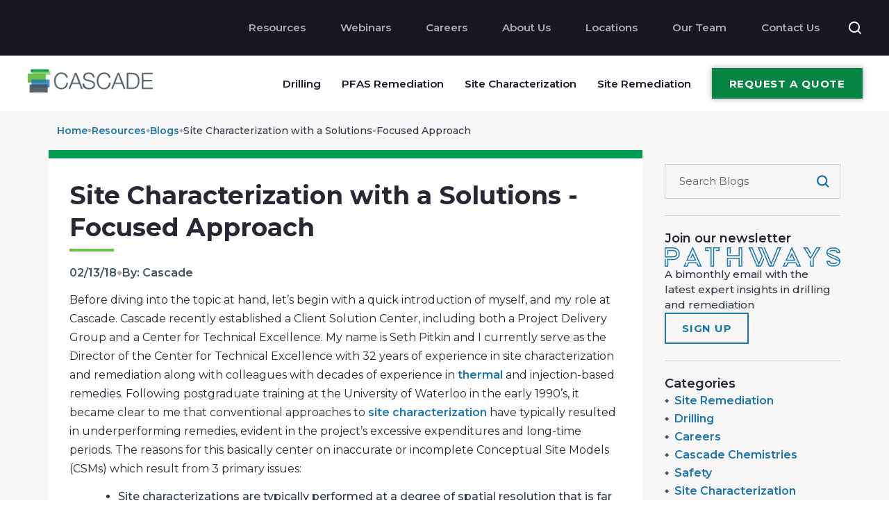

--- FILE ---
content_type: text/html; charset=utf-8
request_url: https://www.cascade-env.com/resources/blogs/site-characterization-with-a-solutions-focused-approach/
body_size: 14443
content:
<!DOCTYPE html>
<html lang="en">
<head>

    <meta name="release" />
    <meta name="env" content="WN1SDWK0002S0" />
    <meta charset="utf-8">
    <meta name="viewport" content="width=device-width, height=device-height, initial-scale=1.0">
    <meta http-equiv="X-UA-Compatible" content="IE=edge">
    <link rel="preconnect" href="https://www.googletagmanager.com/">
    <link rel="preconnect" href="https://snap.licdn.com">
    <link rel="preconnect" href="https://connect.facebook.net">

        <title>Site Characterization with a Solutions-Focused Approach</title>
        <meta name="description" content="From initial CSM to site close, Cascade&#x27;s expertise ensures client success through tailored site characterization." />
        <meta name="keywords" content="characterization, high resolution site characterization" />

    <meta property="og:url" content="" />
    <meta property="og:type" content="" />
    <meta property="og:title" content="Site Characterization with a Solutions-Focused Approach" />
    <meta property="og:description" content="From initial CSM to site close, Cascade&#x27;s expertise ensures client success through tailored site characterization." />
    <meta property="og:image" content="https://www.cascade-env.com/media/tr3fhzmm/site-characterization-with-a-solutions-focused-approach.png?quality=100&amp;v=1da81349129d010" />
    <meta property="og:image:secure_url" content="https://www.cascade-env.com/media/tr3fhzmm/site-characterization-with-a-solutions-focused-approach.png?quality=100&amp;v=1da81349129d010" />

    <meta name="twitter:card" content="summary" />
    <meta name="twitter:site" content="" />
    <meta name="twitter:title" content="Site Characterization with a Solutions-Focused Approach" />
    <meta name="twitter:description" content="From initial CSM to site close, Cascade&#x27;s expertise ensures client success through tailored site characterization." />
    <meta name="twitter:image" content="https://www.cascade-env.com/media/tr3fhzmm/site-characterization-with-a-solutions-focused-approach.png?quality=100&amp;v=1da81349129d010" />

    <link rel="canonical" href="https://www.cascade-env.com/resources/blogs/site-characterization-with-a-solutions-focused-approach/">
    <link rel="icon" type="image/x-icon" href="/Assets/images/favicon.ico">

        <script type='application/ld+json'>
            {
                "@context": "http://schema.org/",
                "@type": "Article",
                "articleBody": "Before diving into the topic at hand, let&#x2019;s begin with a quick introduction of myself, and my role at Cascade. Cascade recently established a Client Solution Center, including both a Project Delivery Group and a Center for Technical Excellence. My name is&#xA0;Seth Pitkin&#xA0;and I currently serve as the Director of the Center for Technical Excellence with 32 years of experience&#xA0;in site characterization and remediation&#xA0;along with colleagues with decades of experience in&#xA0;thermal&#xA0;and injection-based remedies. Following postgraduate training at the University of Waterloo in the early 1990&#x2019;s, it became clear to me that conventional approaches to&#xA0;site characterization&#xA0;have typically resulted in underperforming remedies, evident in the project&#x2019;s excessive expenditures and long-time periods. The reasons for this basically center on inaccurate or incomplete Conceptual Site Models (CSMs) which result from 3 primary issues:&#xA;&#xA;Site characterizations are typically performed at a degree of spatial resolution that is far too low to support an adequate understanding of the site&#xA;A failure to adequately understand the nature and location of the source(s) including whether or not DNAPL is present&#xA;Lack of understanding of the nature and degree of transport pathways versus contamination storage ones in the low permeability materials controlled by diffusive processes&#xA;&#xA;The goal of this post is to provide you with some new ways to approach your projects by explaining how Cascade approaches&#xA0;site characterization.&#xA0;Cascade is unique in that we bring together the field service tools, technologies, and expertise to support&#xA0;our&#xA0;consulting company clients as partners in meeting&#xA0;their&#xA0;client&#x2019;s needs. From the initial conceptual model, to project completion, we utilize our expertise in the application of these tools, technologies, and approaches to maximize our client&#x2019;s success.&#xA;A US EPA Lead Approach&#xA;To better understand how we approach&#xA0;site characterization at Cascade, let&#x2019;s review a few publications from the&#xA0;United States Environmental Protection Agency.&#xA0;&#xA0;You will see how our processes quickly align with their findings. The US EPA has undertaken a systematic approach to evaluating how the sites under its control (i.e., Agency-led CERCLA projects) have performed as well as to undertake optimization of site activities, such as saving time and money. These approaches are described in two relatively recent publications:&#xA;&#xA;Superfund Remedy Report &#xA0;15th&#xA0;Edition EPA 542-R-17-001 Office of Land and Emergency Management July 2017&#xA;Superfund Optimization Progress Report &#xA0;2011 - 2015 &#xA0;&#xA0;EPA-542-17-002 Office of Land and Emergency Management&#xA;&#xA;&#xA0;&#xA;Superfund Remedy Report - 15th&#xA0;Edition.&#xA0;EPA 542-R-17-001 Office of Land and Emergency Management July 2017&#xA;Since the beginning of the Comprehensive Environmental Response, Compensation and Liability Act (aka CERCLA or the Superfund Program) in 1980 through 2014, a total of 5,197 decision documents (RODs and ROD Amendments and ESDs) for 1,549 Superfund sites have been lodged. These decisions, including whether or not remedial action is required, what media require remediation, where the sources are, what remedial technology(ies) to use and the site-specific design of these remedies, result in large expenses associated with engineering in complex, disturbed natural systems, also known as remediation. Lifecycle costs are directly correlated with uncertainty in making these decisions. The average cost of cleanup of a CERCLA site was around $34 million as of 1994 (Linly Ferris &amp;amp; David Rees, CERCLA Remedy).&#xA;&#xA;Selection: Abandoning the Quick Fix Mentality, 21 Ecology L. Q.785 (1994).&#xA0;http://scholarship.law.berkeley.edu/elq/vol21/iss3/4) with the average cost of an RI/FS at around $1.3 million (exclusive of transaction costs) and took about 8 years to complete through remedy construction.&#xA;&#xA;The nature of remediation has been changing over the years for all media and particularly for source remedies and groundwater remedies. The fifteenth edition of the Superfund Remedy Report records that forty-six percent of sites had source remedies selected. In situ treatment for sources was selected at 23% of the sites and at these sites the most common technologies were:&#xA;&#xA;SVE at 7%&#xA;Chemical at 6%, and&#xA;Thermal at 5%&#xA;&#xA;The remaining 5% of sites included bioremediation, solidification/stabilization, cap, soil amendments, fracturing, multiphase, and phytoremediation. 54% of site decision documents selected multiple approaches for source material from 2012 to 2014.&#xA;Groundwater remedies were selected at 84% of sites. Pump and treat has declined from a high of nearly 90% of sites with remedies in 1991 to a low of 17% in 2014. In situ treatment has increased from a low of 0% in 1986 to a high of 58% in 2013 as shown in the plot below.&#xA;&#xA0;&#xA;&#xA;Between 2012 and 2014, 52% of sites had a groundwater remedy and 51% of these sites utilized an in situ remedy. Bioremediation was selected 29% of the time and chemical treatment was selected 23% of the time. The next 3 most common remedies were used sparingly (PRBs 4%; air sparging 3%, and Thermal 3%) for groundwater. &#xA0;Combined remedies (both spatial and temporal) have seen increased usage since 2012.&#xA;Of all the Records of Decisions (RODs) issued between 1988 and 2014, 26% required a subsequent Explanation of Significant Differences to be filed, meaning that some aspect of the site or the nature of the problem was not adequately understood prior to issuance of the ROD.&#xA;&#xA0;&#xA;In short, while remedies are becoming more effective and faster than they initially were in the heyday of pump and treat, they are more complex and require a better understanding of the subsurface systems than ever before.&#xA;Superfund Optimization Progress Report &#xA0;2011 - 2015 EPA-542-17-002 Office of Land and Emergency Management&#xA;EPA began doing optimization reviews on some of its sites in 1997 as part of a recognition that pump and treat remedies were not yielding the expected results. In 2012, EPA issued the National Strategy to Expand Superfund Optimization Practices from Site Assessment to Site Completion (&#x201C;the Strategy&#x201D;) to expand the optimization review program including many newer remedial approaches. Since 1997 a total of 194 sites have gone through the optimization process.&#xA;Approximately 35 percent of the optimization events included in the report were conducted in pre-remedial phases of the Superfund pipeline, 51 percent during remedial action phases, and 14 percent during operation and maintenance.&#xA;68 percent of the sites had recommendations for improvements to the conceptual site model (CSM), 60 percent of the sites had streamlined or improved monitoring recommendations, 39 percent of the sites had improved system engineering, and 36 percent of the sites had a change in the remedial approach.&#xA;We can draw some conclusions from this:&#xA;&#xA;The need for a change in the remedial approach at 36% of sites is very likely directly related to the need for improvements to the CSM. In other words, if the site wasn&#x2019;t properly understood the subsequent remedy is unlikely to function cost-effectively. Given the approximate 30:1 ratio in cost for remediation versus site characterization, spending money more effectively on characterization will yield significant savings in remediation.&#xA;Cost savings from streamlined or improved monitoring is likely due, at least in part, to the practice of investigating sites using monitoring wells which then end up being monitored for decades at great expense regardless of the utility of the data provided. Use of more appropriate investigation technologies could avoid these costs from the outset by avoiding the installation of wells until an efficient monitoring network can be designed based on a sound CSM.&#xA;&#xA;&#xA;The figure above from the Optimization Report illustrates the components of the process. Not coincidentally the process centers on the CSM, which is the basis for all decisions made for the site.&#xA;Common findings/recommendations of the optimization process include:&#xA;&#xA;Use strategic sampling approaches (e.g., the Triad Approach)&#xA;Improve the CSM through additional characterization, better use of existing data via improved data management and tools such as 3D visualization&#xA;Improved data management (including use of 3D visualization tools)&#xA;Change the remedial approach&#xA;Use combined remedies&#xA;&#xA;Site Characterization at Cascade&#xA;Cascade uses high resolution site characterization&#xA0;methods in conjunction with dynamic work strategies as incorporated in the Triad Approach. We support these efforts with state-of-the practice data management, utilizing Geographical Information Systems (GIS), and 3D interpolation and visualization. These approaches save both time and money over the project lifecycle and can be incorporated at any stage of the project from initial investigation through pre-design investigations. &#xA0;It is even possible to incorporate them during remedial operation if the remedy is not performing up to expectation. You can save further time and money by seamlessly integrating of our characterization and CSM services with our full range of remediation approaches as laid out in our most recent blog post&#xA0;You Knew Us As a Drilling Company &#x2013; Now Experience the Full Suite of Solutions.",
                "dateModified": "3/28/2024 5:22 PM",
                "datePublished": "2/24/2021 4:59 PM",
                "headline": "Site Characterization with a Solutions - Focused Approach",
                "mainEntityOfPage": "https + '://' + Context.Request.Host + Context.Request.Path + Context.Request.QueryString",
                "isAccessibleForFree": "false",
                "isFamilyFriendly": "false",
                "keywords": "Site, Characterization, with, a, Solutions-Focused, Approach",
                "publisher": {
                "@type": "Organization",
                "name": "Site Characterization with a Solutions - Focused Approach",
                "logo": {
                "@type": "ImageObject",
                "caption": "Site Characterization with a Solutions-Focused Approach",
                "image": "/media/ahcjyu03/cascade-logo.png",
                "keywords": "Cascade, Article",
                "height": 60,
                "width": 140,
                "url": "https://www.cascade-env.com/resources/blogs/site-characterization-with-a-solutions-focused-approach/media/ahcjyu03/cascade-logo.png"
                }
                },
                "image": {
                "@type": "ImageObject",
                "url": "https://www.cascade-env.com/resources/blogs/site-characterization-with-a-solutions-focused-approach/media/nrtnkuk5/site-characterization-with-a-solutions-focused-approach.png?quality=100&amp;v=1da81349129d010",
                "width": 1200,
                "height": 600
                },
                "author": "Cascade"
            }
        </script>


    <!-- Google Tag Manager -->
    <script>
        (function (w, d, s, l, i) {
            w[l] = w[l] || []; w[l].push({
                'gtm.start':
                    new Date().getTime(), event: 'gtm.js'
            }); var f = d.getElementsByTagName(s)[0],
                j = d.createElement(s), dl = l != 'dataLayer' ? '&l=' + l : ''; j.async = true; j.src = "https://www.googletagmanager.com/gtm.js?id=" + i + dl; f.parentNode.insertBefore(j, f);
        })(window, document, 'script', 'dataLayer', 'GTM-TZVN7P');
    </script>
    <!-- End Google Tag Manager -->
<script>

  function getParam(p) {

    var match = RegExp('[?&]' + p + '=([^&]*)').exec(window.location.search);

    return match && decodeURIComponent(match[1].replace(/\+/g, ' '));

  }




  function getExpiryRecord(value) {

    var expiryPeriod = 90 * 24 * 60 * 60 * 1000; // 90 day expiry in milliseconds




    var expiryDate = new Date().getTime() + expiryPeriod;

    return {

      value: value,

      expiryDate: expiryDate

    };

  }




  function addGclid() {

    var gclidParam = getParam('gclid');

    var gclidFormFields = ['gclid_field', 'foobar']; // all possible gclid form field ids here

    var gclidRecord = null;

    var currGclidFormField;




    var gclsrcParam = getParam('gclsrc');

    var isGclsrcValid = !gclsrcParam || gclsrcParam.indexOf('aw') !== -1;




    gclidFormFields.forEach(function(field) {

      if (document.getElementById(field)) {

        currGclidFormField = document.getElementById(field);

      }

    });




    if (gclidParam && isGclsrcValid) {

      gclidRecord = getExpiryRecord(gclidParam);

      localStorage.setItem('gclid', JSON.stringify(gclidRecord));

    }




    var gclid = gclidRecord || JSON.parse(localStorage.getItem('gclid'));

    var isGclidValid = gclid && new Date().getTime() < gclid.expiryDate;




    if (currGclidFormField && isGclidValid) {

      currGclidFormField.value = gclid.value;

    }




    var addGclidToIframe = (function() {

      var iframes = document.getElementsByTagName("iframe");

      Object.keys(iframes).forEach(function(key) {

        if (isGclidValid) {

          iframes[key].src = iframes[key].src + ((iframes[key].src.indexOf('?') != -1) ? '&' : '?') + "GCLID=" + gclid.value;

        }

      });

    })();




  }

  window.addEventListener('load', addGclid);

</script><!-- Google tag (gtag.js) -->
<script async src="https://www.googletagmanager.com/gtag/js?id=UA-53797808-1"></script>
<script>
  window.dataLayer = window.dataLayer || [];
  function gtag(){dataLayer.push(arguments);}
  gtag('js', new Date());

  gtag('config', 'UA-53797808-1');
</script><script type="text/javascript">
piAId = '279342';
piCId = '1400';
piHostname = 'pi.pardot.com';
 
(function() {
function async_load(){
var s = document.createElement('script'); s.type = 'text/javascript';
s.src = ('https:' == document.location.protocol ? 'https://pi' : 'http://cdn') + '.pardot.com/pd.js';
var c = document.getElementsByTagName('script')[0]; c.parentNode.insertBefore(s, c);
}
if(window.attachEvent) { window.attachEvent('onload', async_load); }
else { window.addEventListener('load', async_load, false); }
})();
</script>
    
<link rel="stylesheet preload prefetch" as="style" href="/Assets/components/font-awesome/font-awesome.css">
<link rel="stylesheet preload prefetch" as="style" href="/Assets/components/offer-box/offer-box.css">
<link rel="stylesheet preload prefetch" as="style" href="/Assets/components/accordion/accordion.css">
<link rel="stylesheet preload prefetch" as="style" href="/Assets/components/divider/divider.css">
<link rel="stylesheet preload prefetch" as="style" href="/Assets/components/multiswitch/multiswitch.css">
<link rel="stylesheet preload prefetch" as="style" href="/Assets/components/footer/footer.css">
<link rel="stylesheet preload prefetch" as="style" href="/Assets/components/section/section.css">
<link rel="stylesheet preload prefetch" as="style" href="/Assets/components/rd-navbar/rd-navbar.css?v=1">
<link rel="stylesheet preload prefetch" as="style" href="/Assets/components/position/position.css">
<link rel="stylesheet preload prefetch" as="style" href="/Assets/components/intense-icons/intense-icons.css">
    <link rel="stylesheet" href="/Assets/components/base/base.css" />
    
<link rel="stylesheet preload prefetch" as="style" data-priority="3" href="/Assets/scss/bootstrap-excerpts.css" />
<link rel="stylesheet preload prefetch" as="style" data-priority="3" href="/Assets/scss/variables.css" />
<link rel="stylesheet preload prefetch" as="style" data-priority="3" href="/Assets/scss/typography.css" />
<link rel="stylesheet preload prefetch" as="style" data-priority="3" href="/Assets/scss/button.css" />
<link rel="stylesheet preload prefetch" as="style" data-priority="3" href="/Assets/scss/header.css" />
<link rel="stylesheet preload prefetch" as="style" data-priority="3" href="/Assets/scss/footer.css" />
<link rel="stylesheet preload prefetch" as="style" data-priority="3" href="/Assets/css/custom.css?v=0.1" />
<link rel="stylesheet preload prefetch" as="style" data-priority="5" href="/Assets/css/forms.css" />
<link rel="stylesheet preload prefetch" as="style" data-priority="6" href="/css/RTEStyles.css" />
	<link rel="preconnect" href="https://fonts.googleapis.com">
	<link rel="preconnect" crossorigin href="https://fonts.gstatic.com">
	<link rel="stylesheet" href="https://fonts.googleapis.com/css2?family=Montserrat:ital,wght@0,100..900;1,100..900&amp;display=swap">

</head>
<body>
    <!-- Google Tag Manager (noscript) -->
    <noscript>
        <iframe src="https://www.googletagmanager.com/ns.html?id=GTM-TZVN7P" height="0" width="0" style="display:none;visibility:hidden"></iframe>
    </noscript>
    <!-- End Google Tag Manager (noscript) -->
    
<div class="page m-h-0">
    <header class="section rd-navbar-wrap" data-preset='{"title":"Navbar Default","category":"header","reload":true,"id":"navbar-default"}'>
        <section class="rd-navbar navbar-dark">
            <div class="navbar-container ">
                <div class="navbar-cell">
                    <div class="navbar-panel">
                        <div></div>
                    </div>
                </div>
                <div class="navbar-cell navbar-spacer"></div>
                <div class="navbar-cell navbar-sidebar">
                    <ul class="navbar-navigation rd-navbar-nav">
                                <li class="navbar-navigation-root-item">
                                        <a class="navbar-navigation-megamenu-link" href="/resources/" title="Resources">Resources</a>
                                </li>
                                <li class="navbar-navigation-root-item">
                                        <a class="navbar-navigation-megamenu-link" href="/resources/webinars/" title="Webinars">Webinars</a>
                                </li>
                                <li class="navbar-navigation-root-item">
                                        <a class="navbar-navigation-megamenu-link" href="/careers/" title="Careers">Careers</a>
                                </li>
                                <li class="navbar-navigation-root-item">
                                        <a class="navbar-navigation-megamenu-link" href="/about-us/" title="About Us">About Us</a>
                                </li>
                                <li class="navbar-navigation-root-item">
                                        <a class="navbar-navigation-megamenu-link" href="/locations/" title="Locations">Locations</a>
                                </li>
                                <li class="navbar-navigation-root-item">
                                        <a class="navbar-navigation-megamenu-link" href="/about-us/our-team/" title="Our Team">Our Team</a>
                                </li>
                                <li class="navbar-navigation-root-item">
                                        <a class="navbar-navigation-megamenu-link" href="/contact-us/" title="Contact Us">Contact Us</a>
                                </li>
                    </ul>
                </div>
                <div class="navbar-cell">
                    <div class="navbar-subpanel">
                        <div class="navbar-subpanel-item">
                            <div class="navbar-search">
                                <div class="navbar-search-container">
                                    <form class="navbar-search-form" action="/search" method="GET" data-rd-search='{"output":".navbar-search-results","mode":"live","liveResults":3,"template":"<h5 class=\"search-title\"><a target=\"_top\" href=\"#{href}\" class=\"search-link\" title=\"#{title}\">#{title}</a></h5><p>...#{token}...</p>"}'>
                                        <input class="navbar-search-input" type="text" placeholder="Enter search terms..." autocomplete="off" name="s" />
                                        <button aria-label="Nav Button" class="navbar-search-btn int-search novi-icon"></button>
                                        <button aria-label="Nav Bar" class="navbar-search-close search-switch int-close novi-icon" type="button" data-multi-switch='{"targets":".rd-navbar","scope":".rd-navbar","class":"navbar-search-active","isolate":"[data-multi-switch]:not(.search-switch)"}'></button>
                                    </form>
                                </div>
                            </div>
                            <div class="navbar-search-results">No results</div>
                            <button aria-label="Search Result" class="navbar-button search-switch int-search novi-icon" data-multi-switch='{"targets":".rd-navbar","scope":".rd-navbar","class":"navbar-search-active","isolate":"[data-multi-switch]:not(.search-switch)"}'></button>
                        </div>
                    </div>
                </div>
            </div>
        </section>
        <nav class="rd-navbar">
            <div class="navbar-container">
                <div class="navbar-cell">
                    <div class="navbar-panel">
                        <button class="navbar-switch int-hamburger novi-icon" aria-label="navbar button" data-multi-switch='{"targets":".rd-navbar","scope":".rd-navbar","isolate":"[data-multi-switch]"}'></button>
                        <div class="navbar-logo">
                            <a class="navbar-logo-link pb-2 pb-lg-0" href="/" title="Cascade Environmental">
                                    <img class="navbar-logo-default" width="200" height="40" src="/media/ahcjyu03/cascade-logo.png?width=200&amp;height=40&amp;format=webp" alt="Environmental Remediation and Drilling | Cascade Environmental" />
                                    <img width="200" height="40" class="navbar-logo-inverse" src="/media/ahcjyu03/cascade-logo.png?width=200&amp;height=40&amp;format=webp" alt="Environmental Remediation and Drilling | Cascade Environmental" />
                            </a>
                        </div>
                    </div>
                </div>
                <div class="navbar-cell navbar-spacer"></div>
                <div class="navbar-cell navbar-sidebar justify-content-end">
                    <ul class="navbar-navigation rd-navbar-nav">
                            <li class="navbar-navigation-root-item d-xl-none d-lg-none mobile-requestbutton">
                                <a class="btn-sm btn btn-history" href="/request-a-quote/" title="Request A Quote">Request A Quote</a>
                            </li>
                                    <li class="navbar-navigation-root-item">
                                                <a class="navbar-navigation-root-link" href="/drilling/" title="Drilling">
                                                    Drilling
                                                </a>
                                        <div class="navbar-navigation-megamenu rd-navbar-megamenu navbar-dark">
                                            <div class="navbar-navigation-megamenu-container">
                                                <div class="navbar-navigation-back">
                                                    <button class="navbar-navigation-back-btn">Back</button>
                                                </div>
                                                    <div class="navbar-navigation-megamenu-row">
                                                            <ul class="navbar-navigation-megamenu-column ">
                                                                    <li class="navbar-navigation-megamenu-heading header-col-first">
                                                                        <a class="navbar-navigation-megamenu-link" href="/drilling/environmental-drilling/" title="Environmental Drilling">
                                                                            Environmental Drilling
                                                                        </a>
                                                                    </li>
                                                                                <li>
                                                                                    <ul>
                                                                                                <li class="navbar-navigation-megamenu-item">
                                                                                                    <a class="navbar-navigation-megamenu-link" href="/drilling-technologies/sonic-drilling/" title="Sonic Drilling">
Sonic Drilling                                                                                                    </a>
                                                                                                </li>
                                                                                                <li class="navbar-navigation-megamenu-item">
                                                                                                    <a class="navbar-navigation-megamenu-link" href="/drilling-technologies/auger-drilling/" title="Auger">
Auger                                                                                                    </a>
                                                                                                </li>
                                                                                                <li class="navbar-navigation-megamenu-item">
                                                                                                    <a class="navbar-navigation-megamenu-link" href="/drilling-technologies/rotary-drilling/" title="Rotary">
Rotary                                                                                                    </a>
                                                                                                </li>
                                                                                                <li class="navbar-navigation-megamenu-item">
                                                                                                    <a class="navbar-navigation-megamenu-link" href="/drilling-technologies/direct-push/" title="Direct Push">
Direct Push                                                                                                    </a>
                                                                                                </li>
                                                                                                <li class="navbar-navigation-megamenu-item">
                                                                                                    <a class="navbar-navigation-megamenu-link" href="/drilling-technologies/diamond-coring/" title="Coring">
Coring                                                                                                    </a>
                                                                                                </li>
                                                                                    </ul>
                                                                                </li>
                                                            </ul>
                                                            <ul class="navbar-navigation-megamenu-column ">
                                                                    <li class="navbar-navigation-megamenu-heading header-col-first">
                                                                        <a class="navbar-navigation-megamenu-link" href="/drilling/geotechnical-drilling/" title="Geotechnical Drilling">
                                                                            Geotechnical Drilling
                                                                        </a>
                                                                    </li>
                                                                                <li>
                                                                                    <ul>
                                                                                                <li class="navbar-navigation-megamenu-item">
                                                                                                    <a class="navbar-navigation-megamenu-link" href="/drilling-technologies/sonic-drilling/" title="Sonic Drilling">
Sonic Drilling                                                                                                    </a>
                                                                                                </li>
                                                                                                <li class="navbar-navigation-megamenu-item">
                                                                                                    <a class="navbar-navigation-megamenu-link" href="/drilling-technologies/auger-drilling/" title="Auger">
Auger                                                                                                    </a>
                                                                                                </li>
                                                                                                <li class="navbar-navigation-megamenu-item">
                                                                                                    <a class="navbar-navigation-megamenu-link" href="/drilling-technologies/rotary-drilling/" title="Rotary">
Rotary                                                                                                    </a>
                                                                                                </li>
                                                                                                <li class="navbar-navigation-megamenu-item">
                                                                                                    <a class="navbar-navigation-megamenu-link" href="/drilling-technologies/direct-push/" title="Direct Push">
Direct Push                                                                                                    </a>
                                                                                                </li>
                                                                                                <li class="navbar-navigation-megamenu-item">
                                                                                                    <a class="navbar-navigation-megamenu-link" href="/drilling-technologies/diamond-coring/" title="Coring">
Coring                                                                                                    </a>
                                                                                                </li>
                                                                                                <li class="navbar-navigation-megamenu-item">
                                                                                                    <a class="navbar-navigation-megamenu-link" href="/drilling-technologies/cathodic-protection/" title="Cathodic Protection">
Cathodic Protection                                                                                                    </a>
                                                                                                </li>
                                                                                    </ul>
                                                                                </li>
                                                            </ul>
                                                            <ul class="navbar-navigation-megamenu-column ">
                                                                    <li class="navbar-navigation-megamenu-heading header-col-first">
                                                                        <a class="navbar-navigation-megamenu-link" href="/drilling/utility-clearance/" title="Utility Clearance">
                                                                            Utility Clearance
                                                                        </a>
                                                                    </li>
                                                                                <li class="navbar-navigation-megamenu-heading mt-2">
                                                                                    <a class="navbar-navigation-megamenu-link" href="/drilling/investigation-derived-waste-idw/" title="Investigation Derived Waste">
                                                                                        Investigation Derived Waste
                                                                                    </a>
                                                                                </li>
                                                            </ul>
                                                    </div>
                                            </div>
                                        </div>
                                    </li>
                                        <li class="navbar-navigation-root-item">
                                            <a class="navbar-navigation-root-link" href="/pfas-remediation-services/" title="/pfas-remediation-services/">
                                                PFAS Remediation
                                            </a>
                                        </li>
                                    <li class="navbar-navigation-root-item">
                                                <a class="navbar-navigation-root-link" href="/site-characterization/" title="Site Characterization">
                                                    Site Characterization
                                                </a>
                                        <div class="navbar-navigation-megamenu rd-navbar-megamenu navbar-dark">
                                            <div class="navbar-navigation-megamenu-container">
                                                <div class="navbar-navigation-back">
                                                    <button class="navbar-navigation-back-btn">Back</button>
                                                </div>
                                                    <div class="navbar-navigation-megamenu-row">
                                                            <ul class="navbar-navigation-megamenu-column ">
                                                                    <li class="navbar-navigation-megamenu-heading header-col-first">
                                                                        <a class="navbar-navigation-megamenu-link" href="/site-characterization/traditional/" title="Traditional">
                                                                            Traditional
                                                                        </a>
                                                                    </li>
                                                                                <li>
                                                                                    <ul>
                                                                                                <li class="navbar-navigation-megamenu-item">
                                                                                                    <a class="navbar-navigation-megamenu-link" href="/site-characterization-technologies/temporary-wells/" title="Temporary Wells">
Temporary Wells                                                                                                    </a>
                                                                                                </li>
                                                                                                <li class="navbar-navigation-megamenu-item">
                                                                                                    <a class="navbar-navigation-megamenu-link" href="/site-characterization-technologies/continuous-core/" title="Continuous Core">
Continuous Core                                                                                                    </a>
                                                                                                </li>
                                                                                                <li class="navbar-navigation-megamenu-item">
                                                                                                    <a class="navbar-navigation-megamenu-link" href="/site-characterization-technologies/piezometer-and-slope-inclinometer/" title="Piezometer and Slope Inclinometer">
Piezometer and Slope Inclinometer                                                                                                    </a>
                                                                                                </li>
                                                                                                <li class="navbar-navigation-megamenu-item">
                                                                                                    <a class="navbar-navigation-megamenu-link" href="/site-characterization-technologies/split-spoon-sampling/" title="Split Spoon Sampling">
Split Spoon Sampling                                                                                                    </a>
                                                                                                </li>
                                                                                                <li class="navbar-navigation-megamenu-item">
                                                                                                    <a class="navbar-navigation-megamenu-link" href="/site-characterization-technologies/push-ahead-sampler/" title="Push Ahead Sampler">
Push Ahead Sampler                                                                                                    </a>
                                                                                                </li>
                                                                                    </ul>
                                                                                </li>
                                                                                <li>
                                                                                    <ul>
                                                                                    </ul>
                                                                                </li>
                                                            </ul>
                                                            <ul class="navbar-navigation-megamenu-column ">
                                                                    <li class="navbar-navigation-megamenu-heading header-col-first">
                                                                        <a class="navbar-navigation-megamenu-link" href="/site-characterization/high-resolution-site-characterization/" title="High Resolution Site Characterization">
                                                                            High Resolution Site Characterization
                                                                        </a>
                                                                    </li>
                                                                                <li>
                                                                                    <ul>
                                                                                                <li class="navbar-navigation-megamenu-item">
                                                                                                    <a class="navbar-navigation-megamenu-link" href="/site-characterization-technologies/membrane-interface-hydraulic-profiling-mihpt/" title="MIHPT">
MIHPT                                                                                                    </a>
                                                                                                </li>
                                                                                                <li class="navbar-navigation-megamenu-item">
                                                                                                    <a class="navbar-navigation-megamenu-link" href="/site-characterization-technologies/waterlooaps/" title="WaterlooAPS">
                                                                                                            <span>Waterloo<sup>APS</sup></span>
                                                                                                    </a>
                                                                                                </li>
                                                                                                <li class="navbar-navigation-megamenu-item">
                                                                                                    <a class="navbar-navigation-megamenu-link" href="/site-characterization-technologies/ultra-violet-optical-screening-tool-uvost/" title="UVOST">
UVOST                                                                                                    </a>
                                                                                                </li>
                                                                                                <li class="navbar-navigation-megamenu-item">
                                                                                                    <a class="navbar-navigation-megamenu-link" href="/site-characterization-technologies/optical-image-profiler-oipoipg/" title="OIP/OIP-G">
OIP/OIP-G                                                                                                    </a>
                                                                                                </li>
                                                                                    </ul>
                                                                                </li>
                                                            </ul>
                                                    </div>
                                            </div>
                                        </div>
                                    </li>
                                    <li class="navbar-navigation-root-item">
                                                <a class="navbar-navigation-root-link" href="/site-remediation/" title="Site Remediation">
                                                    Site Remediation
                                                </a>
                                        <div class="navbar-navigation-megamenu rd-navbar-megamenu navbar-dark">
                                            <div class="navbar-navigation-megamenu-container">
                                                <div class="navbar-navigation-back">
                                                    <button class="navbar-navigation-back-btn">Back</button>
                                                </div>
                                                    <div class="navbar-navigation-megamenu-row">
                                                            <ul class="navbar-navigation-megamenu-column ">
                                                                    <li class="navbar-navigation-megamenu-heading header-col-first">
                                                                        <a class="navbar-navigation-megamenu-link" href="/site-remediation/thermal-technology-by-terratherm/" title="Thermal">
                                                                            Thermal
                                                                        </a>
                                                                    </li>
                                                                                <li>
                                                                                    <ul>
                                                                                                <li class="navbar-navigation-megamenu-item">
                                                                                                    <a class="navbar-navigation-megamenu-link" href="https://www.terratherm.com/thermal-technologies/thermal-conduction-heating-technology/" title="Thermal Conduction Heating">
Thermal Conduction Heating                                                                                                    </a>
                                                                                                </li>
                                                                                                <li class="navbar-navigation-megamenu-item">
                                                                                                    <a class="navbar-navigation-megamenu-link" href="https://www.terratherm.com/thermal-technologies/electrical-resistance-heating/" title="Electrical Resistance Heating">
Electrical Resistance Heating                                                                                                    </a>
                                                                                                </li>
                                                                                                <li class="navbar-navigation-megamenu-item">
                                                                                                    <a class="navbar-navigation-megamenu-link" href="https://www.terratherm.com/thermal-technologies/steam-enhanced-extraction/" title="Steam Enhanced Extraction">
Steam Enhanced Extraction                                                                                                    </a>
                                                                                                </li>
                                                                                                <li class="navbar-navigation-megamenu-item">
                                                                                                    <a class="navbar-navigation-megamenu-link" href="https://www.terratherm.com/thermal-technologies/in-pile-thermal-desorption/" title="In Pile Thermal Desorption">
In Pile Thermal Desorption                                                                                                    </a>
                                                                                                </li>
                                                                                    </ul>
                                                                                </li>
                                                                                <li class="navbar-navigation-megamenu-heading mt-2">
                                                                                    <a class="navbar-navigation-megamenu-link" href="/site-remediation/injection/" title="Injection">
                                                                                        Injection
                                                                                    </a>
                                                                                </li>
                                                                                <li>
                                                                                    <ul>
                                                                                                <li class="navbar-navigation-megamenu-item">
                                                                                                    <a class="navbar-navigation-megamenu-link" href="/site-remediation-technologies/in-situ-chemical-oxidation-isco/" title="In Situ Chemical Oxidation">
In Situ Chemical Oxidation                                                                                                    </a>
                                                                                                </li>
                                                                                                <li class="navbar-navigation-megamenu-item">
                                                                                                    <a class="navbar-navigation-megamenu-link" href="/site-remediation-technologies/in-situ-chemical-reduction-iscr/" title="In Situ Chemical Reduction">
In Situ Chemical Reduction                                                                                                    </a>
                                                                                                </li>
                                                                                                <li class="navbar-navigation-megamenu-item">
                                                                                                    <a class="navbar-navigation-megamenu-link" href="/site-remediation-technologies/bioremediation/" title="Bioremediation">
Bioremediation                                                                                                    </a>
                                                                                                </li>
                                                                                    </ul>
                                                                                </li>
                                                            </ul>
                                                            <ul class="navbar-navigation-megamenu-column ">
                                                                                <li class="navbar-navigation-megamenu-heading mt-2">
                                                                                    <a class="navbar-navigation-megamenu-link" href="/site-remediation/civil-and-environmental-construction/" title="Civil and Environmental Construction">
                                                                                        Civil and Environmental Construction
                                                                                    </a>
                                                                                </li>
                                                                                <li>
                                                                                    <ul>
                                                                                                <li class="navbar-navigation-megamenu-item">
                                                                                                    <a class="navbar-navigation-megamenu-link" href="/site-remediation/civil-and-environmental-construction/manufactured-gas-plant-mgp/" title="Manufactured Gas Plant">
Manufactured Gas Plant                                                                                                    </a>
                                                                                                </li>
                                                                                                <li class="navbar-navigation-megamenu-item">
                                                                                                    <a class="navbar-navigation-megamenu-link" href="/site-remediation/civil-and-environmental-construction/wetland-and-bank-stabilization/" title="Wetland and Bank Stabilization">
Wetland and Bank Stabilization                                                                                                    </a>
                                                                                                </li>
                                                                                                <li class="navbar-navigation-megamenu-item">
                                                                                                    <a class="navbar-navigation-megamenu-link" href="/site-remediation/civil-and-environmental-construction/in-situ-stabilization/" title="In Situ Stabilization">
In Situ Stabilization                                                                                                    </a>
                                                                                                </li>
                                                                                    </ul>
                                                                                </li>
                                                            </ul>
                                                            <ul class="navbar-navigation-megamenu-column ">
                                                                    <li class="navbar-navigation-megamenu-heading header-col-first">
                                                                        <a class="navbar-navigation-megamenu-link" href="/site-remediation/environmental-fracturing/" title="Environmental Fracturing">
                                                                            Environmental Fracturing
                                                                        </a>
                                                                    </li>
                                                                                <li>
                                                                                    <ul>
                                                                                                <li class="navbar-navigation-megamenu-item">
                                                                                                    <a class="navbar-navigation-megamenu-link" href="/site-remediation-technologies/pneumatic-fracturing/" title="Pneumatic Fracturing">
Pneumatic Fracturing                                                                                                    </a>
                                                                                                </li>
                                                                                                <li class="navbar-navigation-megamenu-item">
                                                                                                    <a class="navbar-navigation-megamenu-link" href="/site-remediation-technologies/hydraulic-fracturing/" title="Hydraulic Fracturing">
Hydraulic Fracturing                                                                                                    </a>
                                                                                                </li>
                                                                                                <li class="navbar-navigation-megamenu-item">
                                                                                                    <a class="navbar-navigation-megamenu-link" href="/site-remediation-technologies/permeable-reactive-barriers/" title="Permeable Reactive Barriers">
Permeable Reactive Barriers                                                                                                    </a>
                                                                                                </li>
                                                                                    </ul>
                                                                                </li>
                                                                                <li class="navbar-navigation-megamenu-heading mt-2">
                                                                                    <a class="navbar-navigation-megamenu-link" href="/site-remediation/cascade-chemistries/" title="Cascade Chemistries">
                                                                                        Cascade Chemistries
                                                                                    </a>
                                                                                </li>
                                                                                <li>
                                                                                    <ul>
                                                                                                <li class="navbar-navigation-megamenu-item">
                                                                                                    <a class="navbar-navigation-megamenu-link" href="/site-remediation/cascade-chemistries/colloidal-izvi/" title="Colloidal iZVI&#x2122;">
Colloidal iZVI&#x2122;                                                                                                    </a>
                                                                                                </li>
                                                                                                <li class="navbar-navigation-megamenu-item">
                                                                                                    <a class="navbar-navigation-megamenu-link" href="/site-remediation/cascade-chemistries/colloidal-s-izvi/" title="Colloidal S-iZVI&#x2122;">
Colloidal S-iZVI&#x2122;                                                                                                    </a>
                                                                                                </li>
                                                                                                <li class="navbar-navigation-megamenu-item">
                                                                                                    <a class="navbar-navigation-megamenu-link" href="/site-remediation/cascade-chemistries/sourcekill/" title="SourceKill&#x2122;">
SourceKill&#x2122;                                                                                                    </a>
                                                                                                </li>
                                                                                                <li class="navbar-navigation-megamenu-item">
                                                                                                    <a class="navbar-navigation-megamenu-link" href="/site-remediation/cascade-chemistries/pathfinder/" title="Pathfinder&#x2122;">
Pathfinder&#x2122;                                                                                                    </a>
                                                                                                </li>
                                                                                                <li class="navbar-navigation-megamenu-item">
                                                                                                    <a class="navbar-navigation-megamenu-link" href="/site-remediation/cascade-chemistries/colloidalchem/" title="ColloidalChem&#x2122;">
ColloidalChem&#x2122;                                                                                                    </a>
                                                                                                </li>
                                                                                    </ul>
                                                                                </li>
                                                            </ul>
                                                    </div>
                                            </div>
                                        </div>
                                    </li>
                                <li class="navbar-navigation-root-item d-none d-md-flex d-lg-flex d-xl-flex desktop-requestbutton">
                                    <a class="btn btn-shadow" href="/request-a-quote/" title="Request A Quote">Request A Quote</a>
                                </li>
                                        <li class="navbar-navigation-root-item navbar-MainNav">
                                            <a class="navbar-navigation-root-link" href="/resources/" title="Resources">Resources</a>
                                        </li>
                                        <li class="navbar-navigation-root-item navbar-MainNav">
                                            <a class="navbar-navigation-root-link" href="/resources/webinars/" title="Webinars">Webinars</a>
                                        </li>
                                        <li class="navbar-navigation-root-item navbar-MainNav">
                                            <a class="navbar-navigation-root-link" href="/careers/" title="Careers">Careers</a>
                                        </li>
                                        <li class="navbar-navigation-root-item navbar-MainNav">
                                            <a class="navbar-navigation-root-link" href="/about-us/" title="About Us">About Us</a>
                                        </li>
                                        <li class="navbar-navigation-root-item navbar-MainNav">
                                            <a class="navbar-navigation-root-link" href="/locations/" title="Locations">Locations</a>
                                        </li>
                                        <li class="navbar-navigation-root-item navbar-MainNav">
                                            <a class="navbar-navigation-root-link" href="/about-us/our-team/" title="Our Team">Our Team</a>
                                        </li>
                                        <li class="navbar-navigation-root-item navbar-MainNav">
                                            <a class="navbar-navigation-root-link" href="/contact-us/" title="Contact Us">Contact Us</a>
                                        </li>
                    </ul>
                </div>
            </div>
        </nav>
    </header>
</div>
    
<div class="page-body">
    
    <div class="container">
        <div class="row position-relative">
            <ol class="breadcrumb" itemscope itemtype="http://schema.org/BreadcrumbList">
                    <li itemprop="itemListElement" itemscope itemtype="http://schema.org/ListItem">
                        <a class="breadcrumb-item" itemprop="item" title="Home" href="/">
                            <span itemprop="name">
Home                            </span>
                        </a>
                        <meta itemprop="position" content="1" />
                    </li>
                    <li class="delimeter">
                        <svg width="6" height="6" viewBox="0 0 6 6" fill="none" xmlns="http://www.w3.org/2000/svg">
                            <path d="M3 0L6 3L3 6L0 3L3 0Z" fill="#AEAEB2" />
                        </svg>
                    </li>
                    <li itemprop="itemListElement" itemscope itemtype="http://schema.org/ListItem">
                        <a class="breadcrumb-item" itemprop="item" title="Resources" href="/resources/">
                            <span itemprop="name">
Resources                            </span>
                        </a>
                        <meta itemprop="position" content="2" />
                    </li>
                    <li class="delimeter">
                        <svg width="6" height="6" viewBox="0 0 6 6" fill="none" xmlns="http://www.w3.org/2000/svg">
                            <path d="M3 0L6 3L3 6L0 3L3 0Z" fill="#AEAEB2" />
                        </svg>
                    </li>
                    <li itemprop="itemListElement" itemscope itemtype="http://schema.org/ListItem">
                        <a class="breadcrumb-item" itemprop="item" title="Blogs" href="/resources/blogs/">
                            <span itemprop="name">
Blogs                            </span>
                        </a>
                        <meta itemprop="position" content="3" />
                    </li>
                    <li class="delimeter">
                        <svg width="6" height="6" viewBox="0 0 6 6" fill="none" xmlns="http://www.w3.org/2000/svg">
                            <path d="M3 0L6 3L3 6L0 3L3 0Z" fill="#AEAEB2" />
                        </svg>
                    </li>
                <li class="active" itemprop="itemListElement" itemscope itemtype="http://schema.org/ListItem">
                    <span itemprop="name">
Site Characterization with a Solutions-Focused Approach                    </span>
                    <meta itemprop="position" content="4" />
                </li>
            </ol>
            <div class="breadcrumbs-extended"></div>
        </div>
    </div>

    <div class="container">
        <div class="row justify-content-lg-between">
            <div class="col-12 col-md-8 col-xl-9 blog-body">
                    <h1 class="h-underline">Site Characterization with a Solutions - Focused Approach</h1>
                <span class="blog-info">
                    <time class="blog-date">02/13/18</time>
                    
                        <svg width="8" height="8" viewBox="0 0 6 6" fill="none" xmlns="http://www.w3.org/2000/svg">
                            <path d="M3 0L6 3L3 6L0 3L3 0Z" fill="#AEAEB2"></path>
                        </svg>
                        <span>By: Cascade</span>
                </span>
                    <div class="copy-content copy">
                        <p>Before diving into the topic at hand, let’s begin with a quick introduction of myself, and my role at Cascade. Cascade recently established a Client Solution Center, including both a Project Delivery Group and a Center for Technical Excellence. My name is Seth Pitkin and I currently serve as the Director of the Center for Technical Excellence with 32 years of experience<span> </span>in site characterization and remediation<span> along with colleagues with decades of experience in </span><a href="https://www.cascade-env.com/technologies/thermal-remediation/">thermal<span> </span></a>and injection-based remedies. Following postgraduate training at the University of Waterloo in the early 1990’s, it became clear to me that conventional approaches to<span> </span><a href="https://www.cascade-env.com/tech-services/site-characterization/">site characterization<span> </span></a>have typically resulted in underperforming remedies, evident in the project’s excessive expenditures and long-time periods. The reasons for this basically center on inaccurate or incomplete Conceptual Site Models (CSMs) which result from 3 primary issues:</p>
<ol>
<li>Site characterizations are typically performed at a degree of spatial resolution that is far too low to support an adequate understanding of the site</li>
<li>A failure to adequately understand the nature and location of the source(s) including whether or not DNAPL is present</li>
<li>Lack of understanding of the nature and degree of transport pathways versus contamination storage ones in the low permeability materials controlled by diffusive processes</li>
</ol>
<p>The goal of this post is to provide you with some new ways to approach your projects by explaining how Cascade approaches<span> </span>site characterization. Cascade is unique in that we bring together the field service tools, technologies, and expertise to support<span> </span>our<span> consulting company clients as partners in meeting </span>their<span> client’s needs. From the initial conceptual model, to project completion, we utilize our expertise in the application of these tools, technologies, and approaches to maximize our client’s success.</span></p>
<h2>A US EPA Lead Approach</h2>
<p>To better understand how we approach<span> </span><a href="https://www.cascade-env.com/tech-services/site-characterization/">site characterization at Cascade</a>, let’s review a few publications from the<span> </span><a href="https://www.epa.gov/">United States Environmental Protection Agency.</a><span> </span> You will see how our processes quickly align with their findings. The US EPA has undertaken a systematic approach to evaluating how the sites under its control (i.e., Agency-led CERCLA projects) have performed as well as to undertake optimization of site activities, such as saving time and money. These approaches are described in two relatively recent publications:</p>
<ol>
<li><a href="https://nepis.epa.gov/Exe/ZyNET.exe/P100SMYT.txt?ZyActionD=ZyDocument&amp;Client=EPA&amp;Index=2011%20Thru%202015&amp;Docs=&amp;Query=&amp;Time=&amp;EndTime=&amp;SearchMethod=1&amp;TocRestrict=n&amp;Toc=&amp;TocEntry=&amp;QField=&amp;QFieldYear=&amp;QFieldMonth=&amp;QFieldDay=&amp;UseQField=&amp;IntQFieldOp=0&amp;ExtQFieldOp=0&amp;XmlQuery=&amp;File=D%3A%5CZYFILES%5CINDEX%20DATA%5C11THRU15%5CTXT%5C00000028%5CP100SMYT.txt&amp;User=ANONYMOUS&amp;Password=anonymous&amp;SortMethod=h%7C-&amp;MaximumDocuments=1&amp;FuzzyDegree=0&amp;ImageQuality=r75g8/r75g8/x150y150g16/i425&amp;Display=hpfr&amp;DefSeekPage=x&amp;SearchBack=ZyActionL&amp;Back=ZyActionS&amp;BackDesc=Results%20page&amp;MaximumPages=1&amp;ZyEntry=3">Superfund Remedy Report  15th<span> Edition EPA 542-R-17-001 Office of Land and Emergency Management July 2017</span></a></li>
<li><a href="https://nepis.epa.gov/Exe/ZyNET.exe/P100SGN8.TXT?ZyActionD=ZyDocument&amp;Client=EPA&amp;Index=2011+Thru+2015&amp;Docs=&amp;Query=&amp;Time=&amp;EndTime=&amp;SearchMethod=1&amp;TocRestrict=n&amp;Toc=&amp;TocEntry=&amp;QField=&amp;QFieldYear=&amp;QFieldMonth=&amp;QFieldDay=&amp;IntQFieldOp=0&amp;ExtQFieldOp=0&amp;XmlQuery=&amp;File=D%3A%5Czyfiles%5CIndex%20Data%5C11thru15%5CTxt%5C00000027%5CP100SGN8.txt&amp;User=ANONYMOUS&amp;Password=anonymous&amp;SortMethod=h%7C-&amp;MaximumDocuments=1&amp;FuzzyDegree=0&amp;ImageQuality=r75g8/r75g8/x150y150g16/i425&amp;Display=hpfr&amp;DefSeekPage=x&amp;SearchBack=ZyActionL&amp;Back=ZyActionS&amp;BackDesc=Results%20page&amp;MaximumPages=1&amp;ZyEntry=1&amp;SeekPage=x&amp;ZyPURL">Superfund Optimization Progress Report  2011 - 2015   EPA-542-17-002 Office of Land and Emergency Management</a></li>
</ol>
<p> </p>
<h3><em><strong>Superfund Remedy Report - 15th </strong></em><strong>Edition</strong>. <em><strong>EPA 542-R-17-001 Office of Land and Emergency Management July 2017</strong></em></h3>
<p>Since the beginning of the Comprehensive Environmental Response, Compensation and Liability Act (aka CERCLA or the Superfund Program) in 1980 through 2014, a total of 5,197 decision documents (RODs and ROD Amendments and ESDs) for 1,549 Superfund sites have been lodged. These decisions, including whether or not remedial action is required, what media require remediation, where the sources are, what remedial technology(ies) to use and the site-specific design of these remedies, result in large expenses associated with engineering in complex, disturbed natural systems, also known as remediation. Lifecycle costs are directly correlated with uncertainty in making these decisions. The average cost of cleanup of a CERCLA site was around $34 million as of 1994 (Linly Ferris &amp; David Rees, CERCLA Remedy).</p>
<ul>
<li>Selection: Abandoning the Quick Fix Mentality, 21 Ecology L. Q.785 (1994).<span> </span><a href="http://scholarship.law.berkeley.edu/elq/vol21/iss3/4">http://scholarship.law.berkeley.edu/elq/vol21/iss3/4</a>) with the average cost of an RI/FS at around $1.3 million (exclusive of transaction costs) and took about 8 years to complete through remedy construction.</li>
</ul>
<p>The nature of remediation has been changing over the years for all media and particularly for source remedies and groundwater remedies. The fifteenth edition of the Superfund Remedy Report records that forty-six percent of sites had source remedies selected. In situ treatment for sources was selected at 23% of the sites and at these sites the most common technologies were:</p>
<ol>
<li>SVE at 7%</li>
<li>Chemical at 6%, and</li>
<li>Thermal at 5%</li>
</ol>
<p>The remaining 5% of sites included bioremediation, solidification/stabilization, cap, soil amendments, fracturing, multiphase, and phytoremediation. 54% of site decision documents selected multiple approaches for source material from 2012 to 2014.</p>
<p>Groundwater remedies were selected at 84% of sites. Pump and treat has declined from a high of nearly 90% of sites with remedies in 1991 to a low of 17% in 2014. In situ treatment has increased from a low of 0% in 1986 to a high of 58% in 2013 as shown in the plot below.</p>
<p> </p>
<p><img src="/media/1xca1cy5/selection-trends-for-decision-documents.png?width=500&amp;height=317.6470588235294" alt="Selection trends for decision documents with groundwater remedies" width="500" height="317.6470588235294"></p>
<p>Between 2012 and 2014, 52% of sites had a groundwater remedy and 51% of these sites utilized an in situ remedy. Bioremediation was selected 29% of the time and chemical treatment was selected 23% of the time. The next 3 most common remedies were used sparingly (PRBs 4%; air sparging 3%, and Thermal 3%) for groundwater.  Combined remedies (both spatial and temporal) have seen increased usage since 2012.</p>
<p>Of all the Records of Decisions (RODs) issued between 1988 and 2014, 26% required a subsequent Explanation of Significant Differences to be filed, meaning that some aspect of the site or the nature of the problem was not adequately understood prior to issuance of the ROD.</p>
<p> </p>
<p><strong>In short, while remedies are becoming more effective and faster than they initially were in the heyday of pump and treat, they are more complex and require a better understanding of the subsurface systems than ever before.</strong></p>
<p><em><strong>Superfund Optimization Progress Report  2011 - 2015 EPA-542-17-002 Office of Land and Emergency Management</strong></em></p>
<p>EPA began doing optimization reviews on some of its sites in 1997 as part of a recognition that pump and treat remedies were not yielding the expected results. In 2012, EPA issued the National Strategy to Expand Superfund Optimization Practices from Site Assessment to Site Completion (“the Strategy”) to expand the optimization review program including many newer remedial approaches. Since 1997 a total of 194 sites have gone through the optimization process.</p>
<p>Approximately 35 percent of the optimization events included in the report were conducted in pre-remedial phases of the Superfund pipeline, 51 percent during remedial action phases, and 14 percent during operation and maintenance.</p>
<p>68 percent of the sites had recommendations for improvements to the conceptual site model (CSM), 60 percent of the sites had streamlined or improved monitoring recommendations, 39 percent of the sites had improved system engineering, and 36 percent of the sites had a change in the remedial approach.</p>
<p>We can draw some conclusions from this:</p>
<ol>
<li><em><strong>The need for a change in the remedial approach at 36% of sites is very likely directly related to the need for improvements to the CSM. In other words, if the site wasn’t properly understood the subsequent remedy is unlikely to function cost-effectively. Given the approximate 30:1 ratio in cost for remediation versus site characterization, spending money more effectively on characterization will yield significant savings in remediation.</strong></em></li>
<li><em><strong>Cost savings from streamlined or improved monitoring is likely due, at least in part, to the practice of investigating sites using monitoring wells which then end up being monitored for decades at great expense regardless of the utility of the data provided. Use of more appropriate investigation technologies could avoid these costs from the outset by avoiding the installation of wells until an efficient monitoring network can be designed based on a sound CSM.</strong></em></li>
</ol>
<p><img src="/media/z2hjwlwz/key-optimization-components.png?width=368&amp;height=383&amp;mode=max" alt="Key Optimization Components figure" width="368" height="383"></p>
<p>The figure above from the Optimization Report illustrates the components of the process. Not coincidentally the process centers on the CSM, which is the basis for all decisions made for the site.</p>
<p>Common findings/recommendations of the optimization process include:</p>
<ol>
<li>Use strategic sampling approaches (e.g., the Triad Approach)</li>
<li>Improve the CSM through additional characterization, better use of existing data via improved data management and tools such as 3D visualization</li>
<li>Improved data management (including use of 3D visualization tools)</li>
<li>Change the remedial approach</li>
<li>Use combined remedies</li>
</ol>
<h2>Site Characterization at Cascade</h2>
<p><a href="/site-characterization/high-resolution-site-characterization/" title="High Resolution Site Characterization">Cascade uses high resolution site characterization<span> </span></a>methods in conjunction with dynamic work strategies as incorporated in the Triad Approach. We support these efforts with state-of-the practice data management, utilizing Geographical Information Systems (GIS), and 3D interpolation and visualization. These approaches save both time and money over the project lifecycle and can be incorporated at any stage of the project from initial investigation through pre-design investigations.  It is even possible to incorporate them during remedial operation if the remedy is not performing up to expectation. You can save further time and money by seamlessly integrating of our characterization and CSM services with our full range of remediation approaches as laid out in our most recent blog post<span> </span><a href="https://www.cascade-env.com/">You Knew Us As a Drilling Company – Now Experience the Full Suite of Solutions.</a></p>
                    </div>
            </div>
            <div class="col-12 col-md-4 col-xl-3 sidebar">
                <div class="reso-right-side">
                    
        <div class="sidebar-widget">
            <form action="/search/" method="GET">
                <div class="input-group">
                    <input class="form-control left-search-box" type="text" value="" placeholder="Search Blogs" autocomplete="off" name="s">
                    <input type="hidden" name="rl" value="1" />
                    <button type="submit" class="search-icon" title="Search" aria-label="Open Search Box">
                        <svg width="18" height="18" viewBox="0 0 18 18" fill="none" xmlns="http://www.w3.org/2000/svg">
                            <path fill-rule="evenodd" clip-rule="evenodd" d="M7.66104 0.25C3.42934 0.25 0 3.67984 0 7.91202C0 12.1442 3.42934 15.574 7.66104 15.574C9.36098 15.574 10.9344 15.0179 12.2055 14.0784L15.5396 17.413C15.765 17.6385 16.0571 17.75 16.3517 17.75C16.6447 17.75 16.9408 17.6395 17.1646 17.4123C17.6121 16.9639 17.6118 16.2367 17.1638 15.7887L13.8279 12.4523C14.7665 11.1817 15.3221 9.61132 15.3221 7.90903C15.3221 3.67977 11.8927 0.25 7.66104 0.25ZM2.29807 7.91202C2.29807 4.95398 4.70347 2.54831 7.66104 2.54831C10.6186 2.54831 13.024 4.95398 13.024 7.91202C13.024 10.8701 10.6186 13.2757 7.66104 13.2757C4.70347 13.2757 2.29807 10.8701 2.29807 7.91202Z" fill="white" />
                        </svg>
                    </button>
                </div>
            </form>
            <div class="widget-search-results"></div>
        </div>
        <hr />
        <div class="sidebar-widget">
                <h6>Join our newsletter</h6>
                <img src="/media/jkyn2asg/pathways-logotype.svg" alt="" />
                <div class="p-sm">
                    <p>A bimonthly email with the latest expert insights in drilling and remediation</p>
                </div>
                <a class="btn btn-sm btn-secondary btn-outline" href="/join-our-newsletter/" title="Sign Up">Sign Up</a>
        </div>
        <hr />
        <div class="sidebar-widget">
            <h6>Categories</h6>
            <ul>
                    <li>
                        <a href="/resources/blogs/?tag=Site Remediation" title="Site Remediation">Site Remediation</a>
                    </li>
                    <li>
                        <a href="/resources/blogs/?tag=Drilling" title="Drilling">Drilling</a>
                    </li>
                    <li>
                        <a href="/resources/blogs/?tag=Careers" title="Careers">Careers</a>
                    </li>
                    <li>
                        <a href="/resources/blogs/?tag=Cascade Chemistries" title="Cascade Chemistries">Cascade Chemistries</a>
                    </li>
                    <li>
                        <a href="/resources/blogs/?tag=Safety" title="Safety">Safety</a>
                    </li>
                    <li>
                        <a href="/resources/blogs/?tag=Site Characterization" title="Site Characterization">Site Characterization</a>
                    </li>
                    <li>
                        <a href="/resources/blogs/?tag=Thermal" title="Thermal">Thermal</a>
                    </li>
                    <li>
                        <a href="/resources/blogs/?tag=Rotary" title="Rotary">Rotary</a>
                    </li>
                    <li>
                        <a href="/resources/blogs/?tag=Sustainability" title="Sustainability">Sustainability</a>
                    </li>
                    <li>
                        <a href="/resources/blogs/?tag=In Situ Stabilizaton" title="In Situ Stabilizaton">In Situ Stabilizaton</a>
                    </li>
                    <li>
                        <a href="/resources/blogs/?tag=High Resolution Site Characterization" title="High Resolution Site Characterization">High Resolution Site Characterization</a>
                    </li>
                    <li>
                        <a href="/resources/blogs/?tag=Injection" title="Injection">Injection</a>
                    </li>
                    <li>
                        <a href="/resources/blogs/?tag=Sonic Drilling" title="Sonic Drilling">Sonic Drilling</a>
                    </li>
                    <li>
                        <a href="/resources/blogs/?tag=In Situ Stabilization" title="In Situ Stabilization">In Situ Stabilization</a>
                    </li>
                    <li>
                        <a href="/resources/blogs/?tag=PFAS" title="PFAS">PFAS</a>
                    </li>
                    <li>
                        <a href="/resources/blogs/?tag=Automated injection" title="Automated injection">Automated injection</a>
                    </li>
                    <li>
                        <a href="/resources/blogs/?tag=Over Water Drilling" title="Over Water Drilling">Over Water Drilling</a>
                    </li>
                    <li>
                        <a href="/resources/blogs/?tag=ColloidalChem" title="ColloidalChem">ColloidalChem</a>
                    </li>
            </ul>
        </div>

                </div>
            </div>
        </div>
    </div>
    
<section class="section section-lg bg-transparent novi-background" data-preset='{"title":"Nav Scale Sample","category":"tab, sample","reload":true,"id":"nav-scale-sample"}'>
    <div class="container">
        <h2 class="">Related Resources</h2>
        <div class="tab tab-scale">
            <ul class="nav nav-scale" role="tablist">
            </ul>
            <div class="tab-content">
            </div>
        </div>
    </div>
</section>
</div>
    
<footer>
    <div class="container">
        <div class="row">
            <div class="col-12 col-lg-8 col-xl-7 d-flex flex-wrap flex-md-nowrap">
                        <div class="col-12 col-sm-6 col-md footer-col">
                                <h5>
                                    <a href="/about-us/" title="About Us">About Us</a>
                                </h5>
                                <ul>
                                        <li>
                                                <a href="/about-us/our-team/" title="Our Team">Our Team</a>
                                        </li>
                                        <li>
                                                <a href="/about-us/elite-program/" title="ELITE Program">ELITE Program</a>
                                        </li>
                                        <li>
                                                <a href="/locations/" title="Locations">Locations</a>
                                        </li>
                                        <li>
                                                <a href="/careers/" title="Careers">Careers</a>
                                        </li>
                                        <li>
                                                <a href="/contact-us/" title="Contact Us">Contact Us</a>
                                        </li>
                                        <li>
                                                <a href="/about-us/sustainability/" title="Sustainability">Sustainability</a>
                                        </li>
                                        <li>
                                                <a href="/our-services/" title="Our Services">Our Services</a>
                                        </li>
                                        <li>
                                                <a href="/about-us/safety-program/" title="Safety Program">Safety Program</a>
                                        </li>
                                        <li>
                                                <a href="/latest-news/" title="Latest News">Latest News</a>
                                        </li>
                                </ul>
                        </div>
                        <div class="col-12 col-sm-6 col-md footer-col">
                                <h5>
                                    <a href="/resources/" title="Resources">Resources</a>
                                </h5>
                                <ul>
                                        <li>
                                                <a href="/resources/blogs/" title="Blogs">Blogs</a>
                                        </li>
                                        <li>
                                                <a href="/resources/webinars/" title="Webinars">Webinars</a>
                                        </li>
                                        <li>
                                                <a href="/projects/" title="Projects">Projects</a>
                                        </li>
                                        <li>
                                                <a href="/events/" title="Events">Events</a>
                                        </li>
                                        <li>
                                                <a href="/cascade-card/" title="Cascade Card">Cascade Card</a>
                                        </li>
                                        <li>
                                                <a href="/qcard/" title="Client Feedback">Client Feedback</a>
                                        </li>
                                </ul>
                        </div>
                        <div class="col-12 col-sm-6 col-md footer-col">
                                <h5>
                                    <a href="/subsidiaries/" target="_blank" title="Subsidiaries">Subsidiaries</a>
                                </h5>
                                <ul>
                                        <li>
                                                <a href="https://terratherm.com/" rel="noopener" target="_blank" title="TerraTherm">TerraTherm</a>
                                        </li>
                                        <li>
                                                <a href="/subsidiaries/aquifer-drilling/" title="Aquifer Drilling">Aquifer Drilling</a>
                                        </li>
                                </ul>
                        </div>
            </div>
            <div class="col-12 col-lg-4 col-xl-5">
                <div class="col-12 footer-col-last">
                        <h5>Follow Us</h5>
                    <div class="social-icons">
                            <a rel="noopener" class="icon icon-xs icon-social int-facebook novi-icon" href="https://www.facebook.com/CascadeEnvironmental/" title="FaceBook"></a>
                            <a rel="noopener" class="icon icon-xs icon-social int-linkedin novi-icon" href="https://www.linkedin.com/company/cascade-environmental-llc/" title="LinkedIn"></a>
                    </div>
                    <div class="footer-btns d-flex align-items-start">
                            <a class="btn" href="/request-a-quote/" title="Request A Quote">
                                Request A Quote
                            </a>
                            <a class="btn" href="/join-our-newsletter/" title="Join Our Newsletter">Join Our Newsletter</a>
                    </div>
                </div>
            </div>
            <div class="col-12">
                <hr />
            </div>
            <div class="brands col-12 d-flex align-items-center justify-content-center flex-wrap">
                        <a class="logo-link" href="/" title="Cascade Environmental">
                            <img class="logo-image-default" loading="lazy" src='/media/lw5klafm/logo-white-2021-update.png?rmode=pad&amp;width=200&amp;height=80&amp;quality=100' alt="Cascade Environmental" width="200" height="80" />
                        </a>
                        <a href="/locations/aquifer-drilling-mineola-ny/" title="Aquifer Drilling | Mineola, NY" target="" rel="noopener noreferrer">
                            <img loading="lazy" src='/media/2otb4nrt/adt-logo-png.png?rmode=pad&amp;width=70&amp;height=80&amp;quality=100' alt="Aquifer Drilling | Mineola, NY" width="70" height="80" />
                        </a>
                        <a href="https://terratherm.com/" title="Terra Therm" rel="noopener noreferrer">
                            <img loading="lazy" src='/media/5prnr4yb/microsoftteams-image-7.png?rmode=pad&amp;width=200&amp;height=80&amp;quality=100' alt="Terra Therm" width="200" height="80" style="max-width:200px" />
                        </a>
            </div>
            <div class="footer-lower col-12 d-flex flex-column align-items-center justify-content-center">
                <p class="d-flex align-items-center flex-column flex-md-row">
                        <a href="tel:425-527-9700">425-527-9700</a>
                        <span>•</span>
22722 29th Drive SE, STE 228, Bothell, WA 98021                </p>
                <p class="rights d-flex align-items-center my-0 flex-column flex-md-row">
                    <span>&copy; 2026 Cascade-env.com All rights reserved.</span>
                        <a href="/privacy-policy/" title="Privacy Policy">Privacy Policy</a>
                </p>
            </div>
        </div>
        <div class="row row-15 align-items-center justify-content-between footer-panel novi-disabled">
            <div class="col-md-5"></div>
            <div class="col-md-7">
                <p id="foot-credit" class="d-none">
                    <a href="https://fyin.com" title="fyin.com - Umbraco Web Development">
                        <img loading="lazy" src="/Assets/images/fyin-powered-gray.png" alt="fyin.com - Umbraco Web Development" width="132" />
                    </a>
                </p>
            </div>
        </div>
    </div>
</footer>
<div class="page-loader">
    <div class="page-loader-inner">
        <div class="page-loader-item-1"></div>
        <div class="page-loader-item-2"></div>
        <div class="page-loader-item-3"></div>
    </div>
</div>


        <link rel="stylesheet preload prefetch" as="style" href="/Assets/components/animate/animate.css">
    
<script src="/Assets/components/base/jquery.min.js"></script>
<script src="/Assets/components/base/core.min.js"></script>
<script src="/Assets/components/base/script.js"></script>
<script src="/Assets/components/base/custom.js"></script>
<script src="https://ajax.aspnetcdn.com/ajax/jquery.validate/1.16.0/jquery.validate.min.js"></script>
<script src="https://ajax.aspnetcdn.com/ajax/mvc/5.2.3/jquery.validate.unobtrusive.min.js"></script>

    <!-- Google Tag Manager -->
    <script>
        document.addEventListener('scroll', initGTMOnEvent);
        document.addEventListener('mousemove', initGTMOnEvent);
        document.addEventListener('touchstart', initGTMOnEvent);

        document.addEventListener('DOMContentLoaded', () => { setTimeout(initGTM, 2000); });
        // Initializes Google Tag Manager in response to an event
        function initGTMOnEvent(event) {
            initGTM();
            event.currentTarget.removeEventListener(event.type, initGTMOnEvent);
        }

        // Initializes Google Tag Manager
        function initGTM() {
            if (window.gtmDidInit) {
                // Don't load again
                return false;
            }

            window.gtmDidInit = true;

            // Create the script
            const script = document.createElement('script');
            script.type = 'text/javascript';
            script.onload = () => {
                window.dataLayer = window.dataLayer || [];
                function gtag() { dataLayer.push(arguments); }
                gtag('js', new Date());
                gtag('config', 'GTM-TZVN7P');
            }
            script.src = 'https://www.googletagmanager.com/gtag/js?id=GTM-TZVN7P';

            // We are still deferring the script
            script.defer = true;

            // Append the script to the body of the document
            document.getElementsByTagName('body')[0].appendChild(script);
        }
        window.addEventListener('DOMContentLoaded', () => {
            $("#nodoc").click(function () {
                alert('No document found');
                return false;
            })
        })

    </script>
    <script type="text/javascript" src="/Assets/js/custom.js"></script>
<script defer src="https://static.cloudflareinsights.com/beacon.min.js/vcd15cbe7772f49c399c6a5babf22c1241717689176015" integrity="sha512-ZpsOmlRQV6y907TI0dKBHq9Md29nnaEIPlkf84rnaERnq6zvWvPUqr2ft8M1aS28oN72PdrCzSjY4U6VaAw1EQ==" data-cf-beacon='{"version":"2024.11.0","token":"8a50c9edae4845359167a33880ae1bbb","r":1,"server_timing":{"name":{"cfCacheStatus":true,"cfEdge":true,"cfExtPri":true,"cfL4":true,"cfOrigin":true,"cfSpeedBrain":true},"location_startswith":null}}' crossorigin="anonymous"></script>
</body>
</html>

--- FILE ---
content_type: text/css
request_url: https://www.cascade-env.com/Assets/components/offer-box/offer-box.css
body_size: 1108
content:
.offer-box-title {	color: #006631;}.offer-box-title a {	color: inherit;}.offer-box-title a:hover, .offer-box-title a:focus {	color: #31c77f;}.offer-box-text {	font-size: 1.0625rem;}* + .offer-box-title {	margin-top: 14px;}* + .offer-box-text {	margin-top: 6px;}* + .offer-box-button {	margin-top: 13px;}.context-dark .offer-box-title {	color: inherit;}@media (min-width: 992px) {	* + .offer-box-title {		margin-top: 20px;	}	* + .offer-box-text {		margin-top: 8px;	}	* + .offer-box-button {		margin-top: 22px;	}}@media (min-width: 1600px) {	* + .offer-box-title {		margin-top: 32px;	}	* + .offer-box-text {		margin-top: 10px;	}	* + .offer-box-button {		margin-top: 29px;	}}.offer-box-classic {	display: inline-block;	max-width: 400px;}.offer-box-detail {	display: block;	max-width: 400px;	margin-left: auto;	margin-right: auto;}.offer-box-detail .offer-box-label {	color: #31c77f;	font-weight: 400;}.offer-box-detail * + .offer-box-content {	margin-top: 20px;}.offer-box-detail * + .offer-box-title {	margin-top: 14px;}.offer-box-detail * + .offer-box-text {	margin-top: 6px;}@media (min-width: 768px) {	.offer-box-detail {		display: flex;		align-items: center;		max-width: 100%;	}	.offer-box-detail .offer-box-media {		max-width: 42%;		flex-shrink: 0;	}	.offer-box-detail .offer-box-content {		flex-grow: 1;		padding-left: 20px;		max-width: 57%;	}	.offer-box-detail * + .offer-box-content {		margin-top: 0;	}	.offer-box-detail * + .offer-box-tab {		margin-top: 25px;	}}@media (min-width: 992px) {	.offer-box-detail .offer-box-media {		max-width: 45%;	}	.offer-box-detail .offer-box-content {		padding-left: 25px;		max-width: 55%;	}	.offer-box-detail * + .offer-box-title {		margin-top: 20px;	}	.offer-box-detail * + .offer-box-text {		margin-top: 8px;	}}@media (min-width: 1600px) {	.offer-box-detail .offer-box-media {		max-width: 58%;	}	.offer-box-detail .offer-box-content {		padding-left: 69px;		max-width: 46vw;	}	.offer-box-detail .offer-box-limiter {		max-width: 440px;	}	.offer-box-detail * + .offer-box-title {		margin-top: 32px;	}	.offer-box-detail * + .offer-box-text {		margin-top: 10px;	}	.offer-box-detail * + .offer-box-tab {		margin-top: 43px;	}}.offer-box-light {	padding: 20px 15px;	box-shadow: 5px 8px 28px rgba(23, 23, 36, 0.1);	border-radius: 0.375rem;}.offer-box-light .offer-box-divider {	border-bottom: 1px solid #e8e8e9;}	.offer-box-light .offer-box-list {		font-size: 1.0625rem;		font-weight: 400;		color: #006631;	}.offer-box-light .offer-box-list > li > * {	vertical-align: middle;}.offer-box-light .offer-box-list > li + li {	margin-top: 6px;}.offer-box-light .offer-box-list-icon {	line-height: inherit;	padding-right: .3em;}.offer-box-light * + .offer-box-divider {	margin-top: 12px;}.offer-box-light * + .offer-box-text {	margin-top: 12px;}.offer-box-light * + .offer-box-list {	margin-top: 13px;}.context-dark .offer-box-light {	background-color: rgba(255, 255, 255, 0.05);}.context-dark .offer-box-light .offer-box-list {	color: inherit;}@media (min-width: 768px) {	.offer-box-light {		transition: all 0.2s ease-in-out;	}	.offer-box-light:hover {		transform: translateY(-10px);	}}@media (min-width: 1600px) {	.offer-box-light {		padding: 34px 40px;	}	.offer-box-light .offer-box-list-icon {		padding-right: .7em;	}	.offer-box-light * + .offer-box-divider {		margin-top: 19px;	}	.offer-box-light * + .offer-box-text {		margin-top: 32px;	}	.offer-box-light * + .offer-box-list {		margin-top: 23px;	}}.offer-box-link {	display: block;	padding: 20px 15px;	color: #5d5d66;	border: 1px solid #e8e8e9;	border-radius: 0.375rem;	transition: all 0.2s ease-in-out;}.offer-box-link:hover {	color: #5d5d66;	box-shadow: 5px 8px 28px rgba(23, 23, 36, 0.1);	border-color: transparent;	transform: translateY(-10px);}	.offer-box-link .offer-box-icon {		font-size: 1.0625rem;		color: #006631;	}.offer-box-link * + .offer-box-text {	margin-top: 10px;}.offer-box-link * + .offer-box-icon {	margin-top: 13px;}.context-dark .offer-box-link {	color: inherit;}.context-dark .offer-box-link .offer-box-icon {	color: inherit;}.context-dark .offer-box-link:hover {	background-color: rgba(255, 255, 255, 0.05);}@media (min-width: 992px) {	.offer-box-link {		padding: 35px 25px;	}}@media (min-width: 1600px) {	.offer-box-link {		padding: 52px 40px 63px;	}	.offer-box-link * + .offer-box-text {		margin-top: 20px;	}	.offer-box-link * + .offer-box-icon {		margin-top: 28px;	}}.offer-box-thumbnail {	background-size: cover;	background-position: center center;}.offer-box-thumbnail .offer-box-inner {	padding: 20px 15px;	color: #fff;	background-color: rgba(23, 23, 36, 0.85);}.offer-box-thumbnail .offer-box-title {	color: inherit;}.offer-box-thumbnail .offer-box-hover > *:first-child {	margin-top: 8px;}.offer-box-thumbnail .offer-box-hover > *:last-child {	margin-bottom: 8px;}.offer-box-thumbnail * + .offer-box-btn {	margin-top: 11px;}@media (min-width: 1600px) {	.offer-box-thumbnail .offer-box-inner {		padding: 23px 26px;	}	.offer-box-thumbnail .offer-box-hover > *:first-child {		margin-top: 11px;	}	.offer-box-thumbnail .offer-box-hover > *:last-child {		margin-bottom: 11px;	}	.offer-box-thumbnail * + .offer-box-btn {		margin-top: 22px;	}}@media (min-width: 1200px) {	.desktop .offer-box-thumbnail {		position: relative;		height: 390px;	}	.desktop .offer-box-thumbnail .offer-box-inner {		position: absolute;		left: 0;		right: 0;		bottom: 0;	}	.desktop .offer-box-thumbnail .offer-box-hover {		max-height: 0;		overflow: hidden;		transition: .6s;	}	.desktop .offer-box-thumbnail:hover .offer-box-hover {		max-height: 180px;	}}@media (min-width: 1900px) {	.desktop .offer-box-thumbnail {		/*padding-top: 65%;		height: auto;*/	}}.offer-box-divided {	padding: 20px 15px;	box-shadow: 5px 8px 28px rgba(23, 23, 36, 0.1);}.offer-box-divided * + .offer-box-divider,.offer-box-divided .offer-box-divider + * {	margin-top: 1.9rem;}.offer-box-divided * + .offer-box-btn {	margin-top: 16px;}.desktop .offer-box-divided {	box-shadow: none;	transition: all 0.2s ease-in-out;}.desktop .offer-box-divided:hover {	box-shadow: 5px 8px 28px rgba(23, 23, 36, 0.1);}@media (min-width: 576px) {	.offer-box-divided {		padding: 30px 20px;	}}@media (min-width: 1200px) {	.offer-box-divided {		padding: 44px 50px 50px;	}}@media (min-width: 1600px) {	.offer-box-divided * + .offer-box-title {		margin-top: 25px;	}}
/*# sourceMappingURL=offer-box.css.map */


--- FILE ---
content_type: text/css
request_url: https://www.cascade-env.com/Assets/components/accordion/accordion.css
body_size: 834
content:
.accordion-header {	position: relative;	display: block;	padding: 11px 15px 11px 2.1em;	font-size: 1.1em;	font-weight: 500;	color: #068443;	transition: all 0.2s ease-in-out;}.accordion-header:before {	position: absolute;	left: 0.75em;	font-family: 'Intense Icons';	line-height: inherit;	content: '\e909';	will-change: transform;	transform: scale(0.7);	transition: transform .25s;}.accordion-body {	padding: 11px 15px;}.accordion-item.active .accordion-header:before {	transform: scale(0.7) rotate(90deg);}* + .accordion {	margin-top: 30px;}.context-dark .accordion-header {	color: #fff;}.context-dark .accordion-header:hover {	color: rgba(255, 255, 255, 0.7);}@media (min-width: 1200px) {	.accordion-header {		font-size: 1.5rem;		line-height: 1.54;	}}@media (min-width: 1600px) {	* + .accordion {		margin-top: 70px;	}}.accrordion-bootstrap .accordion-item {	border: 1px solid #e8e8e9;	border-radius: 0.375rem;}.accrordion-bootstrap .accordion-item:not(:first-of-type) .card-header:first-child {	border-radius: 0;}.accrordion-bootstrap .accordion-item:not(:first-of-type):not(:last-of-type) {	border-bottom: 0;	border-radius: 0;}.accrordion-bootstrap .accordion-item:first-of-type {	border-bottom: 0;	border-bottom-right-radius: 0;	border-bottom-left-radius: 0;}.accrordion-bootstrap .accordion-item:last-of-type {	border-top-left-radius: 0;	border-top-right-radius: 0;}.accrordion-bootstrap .accordion-header:hover {	background-color: rgba(232, 232, 233, 0.5);}.accrordion-bootstrap .accordion-body {	padding: 30px 15px;	box-shadow: inset 0 0 0 2px #e8e8e9;}.accrordion-bootstrap .accordion-item.active .accordion-header {	background-color: #e8e8e9;}.context-dark .accrordion-bootstrap .accordion-header:hover {	background-color: rgba(232, 232, 233, 0.1);}.context-dark .accrordion-bootstrap .accordion-item.active .accordion-header {	background-color: rgba(232, 232, 233, 0.2);}@media (min-width: 768px) {	.accrordion-bootstrap .accordion-body {		padding: 40px 20px;	}}@media (min-width: 1600px) {	.accrordion-bootstrap .accordion-body {		padding: 63px 109px 106px;	}}.accordion-boxed .accordion-item {	border: 1px solid #e8e8e9;	border-radius: 0.375rem;	transition: all 0.2s ease-in-out;}.accordion-boxed .accordion-item.active,.accordion-boxed .accordion-item:hover {	box-shadow: inset 0 0 0 2px #e8e8e9;}.accordion-boxed .accordion-item + .accordion-item {	margin-top: 20px;}@media (min-width: 768px) {	.accordion-body {		padding: 20px;	}}@media (min-width: 1600px) {	.accordion-body {		padding: 63px 109px 106px;	}}.accordion-classic .accordion-item:not(:first-child) {	border-top: 1px solid #e8e8e9;}.accordion-classic .accordion-header {	padding: 22px 15px 22px 1.125em;	font-size: 1.3125rem;	line-height: 1.54;}.accordion-classic .accordion-header:before {	top: 22px;	left: -.15em;}.accordion-classic .accordion-body {	padding-bottom: 22px;	padding-left: 0;}.accordion-classic .accordion-item:first-child .accordion-header {	padding-top: 0;}.accordion-classic .accordion-item:first-child .accordion-header:before {	top: -1px;}.accordion-classic .accordion-item:last-child .accordion-header {	padding-bottom: 0;}.accordion-classic .accordion-item:last-child .accordion-body {	padding-top: 22px;	padding-bottom: 0;}@media (min-width: 1600px) {	.accordion-classic .accordion-header {		padding-top: 41px;		padding-bottom: 41px;	}	.accordion-classic .accordion-body {		padding: 0 0 41px;		margin-top: -15px;	}	.accordion-classic .accordion-item:first-child .accordion-header:before {		top: -1px;	}	.accordion-classic .accordion-item:last-child .accordion-body {		padding-top: 41px;	}	.accordion-classic .accordion-item .accordion-header:before {		top: 39px;	}}.accordion-small .accordion-header {	padding: 19px 10px 15px 40px;	font-size: 1.3125rem;}.accordion-small .accordion-header:before {	top: 18px;}.accordion-small .accordion-body {	padding: 0 15px 24px 40px;	font-size: 1.0625rem;}@media (min-width: 992px) {	.accordion-small .accordion-header {		padding-left: 54px;	}	.accordion-small .accordion-body {		padding-left: 54px;	}}
/*# sourceMappingURL=accordion.css.map */


--- FILE ---
content_type: text/css
request_url: https://www.cascade-env.com/Assets/components/divider/divider.css
body_size: -356
content:
* + .divider,.divider + * {	margin-top: 2.5rem;}.row + .divider {	margin-top: 3.75rem;}.btn + .divider {	margin-top: 3.125rem;}.divider-dark {	border-color: #006631;}.divider-sm {	border-top-width: 1px;}.divider-lg {	border-top-width: 3px;}.divider-xl {	border-top-width: 4px;}.context-dark .divider {	border-color: #fff;}.bg-800 .divider,.bg-900 .divider {	border-color: #fff;}@media (min-width: 992px) {	.row + .divider {		margin-top: 4.6875rem;	}}
/*# sourceMappingURL=divider.css.map */


--- FILE ---
content_type: text/css
request_url: https://www.cascade-env.com/Assets/components/multiswitch/multiswitch.css
body_size: 262
content:
.switch-item {	width: 180px;	max-width: 100%;	display: inline-flex;	justify-content: space-between;	align-items: center;	font-weight: 400;}.switch-item-label {	padding-right: 15px;}@media (min-width: 1600px) {	.switch-item-label {		padding-right: 20px;	}}.switch-toggle {	position: relative;	width: 60px;	height: 26px;	flex-shrink: 0;	display: inline-block;	cursor: pointer;}	.switch-toggle .guide {		position: absolute;		top: 0;		left: 0;		height: 100%;		width: 100%;		background: #006631;		border-radius: 50rem;		transition: .25s;	}.switch-toggle .slider {	position: absolute;	top: 0px;	left: -1.3px;	display: flex;	align-items: center;	justify-content: center;	height: 26px;	width: 26px;	background: #31c77f;	border-radius: 50rem;	transition: .25s;}.switch-toggle.active .slider {	left: 35.3px;}.switch-toggle:hover .slider {	background: #6b39bd;}.switch-toggle-disabled {	opacity: 0.3;	pointer-events: none;}.switch-toggle-thin {	position: relative;	width: 44px;	height: 14px;	flex-shrink: 0;	display: inline-block;	cursor: pointer;}.switch-toggle-thin .guide {	position: absolute;	top: 0;	left: 0;	height: 100%;	width: 100%;	background: #e8e8e9;	border-radius: 50rem;	transition: .25s;}.switch-toggle-thin .slider {	position: absolute;	top: -5px;	left: 0;	display: flex;	align-items: center;	justify-content: center;	height: 24px;	width: 24px;	background: #fff;	border-radius: 50rem;	box-shadow: 2px 4px 13px rgba(23, 23, 36, 0.15);	transition: .25s;}.switch-toggle-thin.active .guide {	background-color: rgba(49, 199, 127, 0.3);}.switch-toggle-thin.active .slider {	left: 20px;	background-color: #31c77f;}.switch-toggle-thin:hover .slider {	transform: scale(1.2);}.switch-toggle-thin-disabled {	opacity: 0.5;	pointer-events: none;}.switch-container {	position: relative;}.switch-container .switch-inner:first-child {	transition: all 0.2s ease-in-out;}.switch-container .switch-inner:last-child {	position: absolute;	left: 0;	top: 0;	right: 0;	bottom: 0;	opacity: 0;	visibility: hidden;	pointer-events: none;	transition: all 0.2s ease-in-out;}.switch-container.active .switch-inner:first-child {	visibility: hidden;	opacity: 0;	pointer-events: none;}.switch-container.active .switch-inner:last-child {	opacity: 1;	visibility: visible;	pointer-events: auto;}[data-multi-switch]:before {	pointer-events: none;}
/*# sourceMappingURL=multiswitch.css.map */


--- FILE ---
content_type: text/css
request_url: https://www.cascade-env.com/Assets/components/footer/footer.css
body_size: 65
content:
.footer {	padding: 3.375rem 0rem 2.5rem;}.footer * + .footer-panel {	margin-top: 3.75rem;}.footer p + .row {	margin-top: 24px;}.footer p + .btn {	margin-top: 2.1875rem;}.footer .row + .row {	margin-top: 3.75rem;}.footer .footer-divider + .footer-panel {	margin-top: 20px;}.footer-list {	columns: 2;	break-inside: avoid;	-moz-column-gap: 2.5rem;	-webkit-column-gap: 2.5rem;	margin-bottom: -0.64em;}.footer-list .list-item {	margin-top: 0;	margin-bottom: .64em;}.footer-list .list-link::before {	content: '\2022';	margin-right: .5em;}.footer-link {	font-size: 15px;	font-weight: 400;}.footer-sm {	padding-top: 4.375rem;}.footer-lg .row + .footer-divider {	margin-top: 3.75rem;}.footer-xl {	padding-bottom: 4.375rem;}.footer-xxl {	padding-top: 5rem;}.footer-xxl * + .footer-panel {	margin-top: 4rem;}@media (min-width: 480px) {	.footer-list {		columns: 3;	}}@media (min-width: 768px) {	.footer-xxl {		padding-top: 6.25rem;	}	.footer-xxl * + .footer-panel {		margin-top: 5rem;	}	.footer-list {		columns: 4;	}}@media (min-width: 992px) {	.footer {		padding: 3.25rem 0rem 3.125rem;	}	.footer .row + .row {		margin-top: 5rem;	}	.footer-sm {		padding-top: 5rem;	}	.footer-lg .row + .footer-divider {		margin-top: 6.25rem;	}	.footer-xl {		padding-bottom: 6.25rem;	}	.footer-xxl {		padding-top: 9.375rem;	}	.footer-xxl * + .footer-panel {		margin-top: 7.5rem;	}}@media (min-width: 1200px) {	.footer {		padding-top: 3.375rem;	}	.footer .row + .row {		margin-top: 6.25rem;	}	.footer-sm {		padding-top: 6.25rem;	}	.footer-lg .row + .footer-divider {		margin-top: 9.375rem;	}	.footer-xl {		padding-bottom: 9.375rem;	}	.footer-xxl {		padding-top: 12.5rem;	}	.footer-xxl * + .footer-panel {		margin-top: 10rem;	}	.footer-list {		columns: 3;	}}@media (min-width: 1600px) {	.footer-xxl {		padding-top: 21.875rem;	}	.footer-xxl * + .footer-panel {		margin-top: 17.8125rem;	}}
/*# sourceMappingURL=footer.css.map */


.footer .socialIcons a{	color:#fff;	font-size:25px;}

--- FILE ---
content_type: text/css
request_url: https://www.cascade-env.com/Assets/components/section/section.css
body_size: -294
content:
.section-one-screen {	min-height: 100vh;	display: flex;	flex-direction: column;	justify-content: center;}.section-xs {	padding: 30px 0;}.section-sm,.section-md,.section-lg,.section-xl,.section-xxl {	padding: 50px 0;}@media (min-width: 768px) {	.section-md,	.section-lg,	.section-xl,	.section-xxl {		padding: 60px 0;	}}@media (min-width: 992px) {	.section-md {		padding: 80px 0;	}	.section-lg,	.section-xl,	.section-xxl {		padding: 100px 0;	}}@media (min-width: 1200px) {	.section-md {		padding: 100px 0;	}	.section-lg,	.section-xl,	.section-xxl {		padding: 150px 0;	}}@media (min-width: 1600px) {	.section-xl {		padding: 200px 0;	}	.section-xxl {		padding: 280px 0;	}}
/*# sourceMappingURL=section.css.map */


--- FILE ---
content_type: text/css
request_url: https://www.cascade-env.com/Assets/components/rd-navbar/rd-navbar.css?v=1
body_size: 7534
content:
.rd-navbar {
	position: relative;
	z-index: 14;
	color: #171724;
}

.rd-navbar li {
	list-style: none;
}

.navbar-button {
	position: relative;
	display: block;
	border: none;
	font-size: 18px;
	width: 18px;
	height: 18px;
	line-height: 1;
	opacity: 1;
	visibility: visible;
	background: none;
	color: inherit;
	transition: .25s ease-in-out;
}

.navbar-button::before, .navbar-button::after {
	position: absolute;
	top: 50%;
	left: 50%;
	transition: .25s, color 0s;
}

.navbar-button::before {
	transform: translate(-50%, -50%) rotate(0) scale(1);
	opacity: 1;
}

.navbar-button::after {
	content: '\e90c';
	transform: translate(-50%, -50%) rotate(90deg) scale(0);
	font-family: 'Intense Icons';
	opacity: 0;
}

.navbar-button:hover {
	color: #31c77f;
}

.navbar-button.navbar-info-active::before, .navbar-button.navbar-search-active::before, .navbar-button.navbar-cart-active::before, .navbar-button.active::before {
	transform: translate(-50%, -50%) rotate(-90deg) scale(0);
	opacity: 0;
}

.navbar-button.navbar-info-active::after, .navbar-button.navbar-search-active::after, .navbar-button.navbar-cart-active::after, .navbar-button.active::after {
	transform: translate(-50%, -50%) rotate(0deg) scale(1);
	opacity: 1;
}

.navbar-logo-link {
	display: block;
	margin: /*-10px*/ 0 0 /*-10px*/;
}

.navbar-logo-default,
.navbar-logo-inverse {
	margin: 0;
}

.navbar-logo-inverse {
	display: none;
}

.rd-navbar-fixed {
	height: 60px;
}

.rd-navbar-fixed .navbar-panel {
	position: fixed;
	top: 0;
	left: 0;
	right: 0;
	display: flex;
	align-items: center;
	height: 60px;
	box-shadow: 0 0 28px rgba(93, 93, 102, 0.1);
	background: #fff;
}

.rd-navbar-fixed .navbar-subpanel {
	position: fixed;
	top: 0;
	right: 5%;
	display: flex;
	align-items: center;
	height: 60px;
	margin: 0 -10px;
	padding: 0 10px;
}

.rd-navbar-fixed .navbar-subpanel-item {
	padding: 0 10px;
}

.rd-navbar-fixed .navbar-logo {
	position: fixed;
	/*top: 22px;*/
	left: 50%;
	transform: translateX(-50%);
}

.rd-navbar-fixed .navbar-navigation-banner {
	padding: 14px 0;
}

.rd-navbar-fixed .navbar-switch {
	position: fixed;
	top: 0;
	left: 2%;
	display: flex;
	align-items: center;
	justify-content: center;
	width: 60px;
	height: 60px;
	font-size: 1.3846rem;
	line-height: 1;
	border: none;
	background: none;
	color: inherit;
	transition: .2s ease-in-out;
}

.rd-navbar-fixed .navbar-switch:hover, .rd-navbar-fixed .navbar-switch.active {
	color: #31c77f;
}

.rd-navbar-fixed .navbar-action-button {
	margin: 0;
}

.rd-navbar-fixed .navbar-info {
	position: fixed;
	top: 60px;
	right: 0;
	width: 100%;
	transform: translateY(20%) scale(0.8);
	display: flex;
	flex-wrap: wrap;
	justify-content: center;
	align-items: center;
	padding: 5px 20px 15px 10px;
	background: #fff;
	box-shadow: 0 14px 14px rgba(93, 93, 102, 0.1);
	opacity: 0;
	visibility: hidden;
	pointer-events: none;
	transition: .2s;
}

.rd-navbar-fixed .navbar-info > * {
	margin-left: 10px;
	margin-top: 10px;
}

@media (min-width: 480px) {
	.rd-navbar-fixed .navbar-info {
		width: auto;
		max-width: 100%;
	}
}

.rd-navbar-fixed.navbar-info-active .navbar-info {
	transform: translateY(0) scale(1);
	opacity: 1;
	visibility: visible;
	pointer-events: auto;
}

.rd-navbar-fixed .navbar-info-icon {
	color: #31c77f;
}

.rd-navbar-fixed .navbar-info-link {
	color: #171724;
	font-weight: 400;
	font-size: 1.0625rem;
}

.rd-navbar-fixed .navbar-info-link:hover {
	color: #31c77f;
}

.rd-navbar-fixed .navbar-button::before {
	pointer-events: none;
}

.rd-navbar-fixed .navbar-search {
	position: fixed;
	top: 0;
	left: 0;
	right: 0;
	transform: scaleX(0.8);
	z-index: 2;
	display: flex;
	align-items: center;
	height: 60px;
	opacity: 0;
	pointer-events: none;
	background: #fff;
	transition: .25s;
}

.rd-navbar-fixed .navbar-search-container {
	flex: 1 1 870px;
	max-width: 870px;
	margin: 0 auto;
	padding: 0 15px;
}

.rd-navbar-fixed .navbar-search-form {
	display: flex;
	align-items: center;
	margin: 0 -10px;
}

.rd-navbar-fixed .navbar-search-input {
	flex-grow: 1;
	font-size: 1.25rem;
	color: #171724;
	margin: 0;
	padding: 0 10px;
	border: none;
	background: none;
}

.rd-navbar-fixed .navbar-search-input::placeholder {
	color: #171724;
}

.rd-navbar-fixed .navbar-search-close,
.rd-navbar-fixed .navbar-search-btn {
	color: inherit;
	padding: 0 10px;
}

.rd-navbar-fixed .navbar-search-close:hover,
.rd-navbar-fixed .navbar-search-btn:hover {
	color: #31c77f;
}

.rd-navbar-fixed .navbar-search-results {
	position: fixed;
	top: 60px;
	left: 0;
	right: 0;
	transform: scaleY(0);
	transform-origin: center top;
	display: flex;
	justify-content: center;
	padding: 25px 0;
	opacity: 0;
	pointer-events: none;
	background: #fff;
	transition: .15s;
}

.rd-navbar-fixed .navbar-search-results.rd-search-show {
	transform: scaleY(1);
	opacity: 1;
	pointer-events: auto;
}

.rd-navbar-fixed .navbar-search-results.rd-search-loading .search-results {
	opacity: .5;
	pointer-events: none;
}

.rd-navbar-fixed .navbar-search-results .search-results {
	flex: 1 1 870px;
	max-width: 870px;
	padding: 0 15px;
}

.rd-navbar-fixed .navbar-search-results .search-list {
	list-style-type: none;
}

.rd-navbar-fixed .navbar-search-results .search-list-item {
	padding: 25px 0;
	margin: 0;
	border-bottom: 1px solid #e8e8e9;
}

.rd-navbar-fixed .navbar-search-results .search-list-item:first-child {
	border-top: 1px solid #e8e8e9;
}

.rd-navbar-fixed .navbar-search-results * + p {
	margin-top: 2px;
}

.rd-navbar-fixed .navbar-search-results * + .search-list,
.rd-navbar-fixed .navbar-search-results * + .search-list-item-all {
	margin-top: 25px;
}

.rd-navbar-fixed.navbar-search-active .navbar-search {
	transform: scaleX(1);
	opacity: 1;
	pointer-events: auto;
}

.rd-navbar-fixed .navbar-cart {
	position: fixed;
	top: 50px;
	bottom: 0;
	right: 0;
	transform: translateX(110%);
	width: 470px;
	max-width: 100%;
	padding: 20px;
	background: #fff;
	transition: .2s;
	overflow-y: scroll;
}

.rd-navbar-fixed.navbar-cart-active .navbar-cart {
	transform: translateX(0);
	opacity: 1;
	pointer-events: auto;
}

.rd-navbar-fixed .navbar-cart-item {
	display: flex;
	padding-bottom: 1.25rem;
	border-bottom: 1px solid #e8e8e9;
}

.rd-navbar-fixed .navbar-cart-item-body {
	padding: 0 10px;
	flex-grow: 1;
}

.rd-navbar-fixed .navbar-cart-item-heading,
.rd-navbar-fixed .navbar-cart-item-price {
	font-size: 1.0625rem;
	font-weight: 400;
}

.rd-navbar-fixed .navbar-cart-item-heading:hover {
	color: #31c77f;
}

.rd-navbar-fixed .navbar-cart-item-parameter {
	font-size: 0.8125rem;
	font-weight: 300;
}

.rd-navbar-fixed .navbar-cart-item-qty {
	display: inline-block;
	width: 3.25rem;
	height: 1.875rem;
	padding: 0.3125rem 0.9375rem 0.3125rem 0.625rem;
	font-size: 0.8125rem;
	text-align: center;
}

.rd-navbar-fixed .navbar-cart-spinner .ui-spinner-button {
	right: 0;
	width: 0.9375rem;
	height: 0.9375rem;
}

.rd-navbar-fixed .navbar-cart-spinner .ui-spinner-up {
	top: 0;
}

.rd-navbar-fixed .navbar-cart-spinner .ui-spinner-down {
	bottom: 0;
}

.rd-navbar-fixed .navbar-cart-remove {
	color: inherit;
}

.rd-navbar-fixed .navbar-cart-remove:hover {
	color: #31c77f;
}

.rd-navbar-fixed .navbar-cart-line {
	display: flex;
	justify-content: space-between;
	align-items: center;
	font-size: 1.0625rem;
}

.rd-navbar-fixed .navbar-cart-line-value {
	font-weight: 300;
	color: #5d5d66;
}

.rd-navbar-fixed .navbar-cart-total {
	font-size: 2.25rem;
	font-weight: 400;
}

.rd-navbar-fixed .navbar-cart-group {
	display: flex;
	align-items: center;
	margin-bottom: -1.25rem;
	margin-left: -1.25rem;
}

.rd-navbar-fixed .navbar-cart-group:empty {
	margin-bottom: 0;
	margin-left: 0;
}

.rd-navbar-fixed .navbar-cart-group > * {
	margin-top: 0;
	margin-bottom: 1.25rem;
	margin-left: 1.25rem;
}

.rd-navbar-fixed .navbar-cart-group > * {
	flex-grow: 1;
}

.rd-navbar-fixed * + .navbar-cart-item,
.rd-navbar-fixed * + .navbar-cart-line {
	margin-top: 1.625rem;
}

.rd-navbar-fixed * + .navbar-cart-buttons {
	margin-top: 10px;
}

.rd-navbar-fixed .navbar-cart-line + .navbar-cart-line {
	margin-top: 0.125rem;
}

.rd-navbar-fixed .navbar-navigation {
	position: fixed;
	top: 60px;
	bottom: 0;
	left: -310px;
	width: 300px;
	padding: 0;
	overflow-y: auto;
	overflow-x: hidden;
	font-size: 1.46rem;
	font-weight: 400;
	line-height: 1.2;
	transition: .4s;
	background: #fff;
	box-shadow: 0 0 28px rgba(93, 93, 102, 0.1);
}

.rd-navbar-fixed .navbar-navigation-root-item,
.rd-navbar-fixed .navbar-navigation-megamenu,
.rd-navbar-fixed .navbar-navigation-dropdown {
	transition: .4s;
}

.rd-navbar-fixed .navbar-navigation-megamenu,
.rd-navbar-fixed .navbar-navigation-dropdown {
	position: fixed;
	top: 60px;
	bottom: 0;
	left: -310px;
	width: 300px;
	z-index: 2;
	pointer-events: none;
	overflow-y: auto;
	overflow-x: hidden;
	background: #fff;
}

.rd-navbar-fixed .navbar-navigation,
.rd-navbar-fixed .navbar-navigation-megamenu,
.rd-navbar-fixed .navbar-navigation-dropdown {
	padding: 16px 0 30px;
	background: #f7f7f7;
}

.rd-navbar-fixed .navbar-navigation.overlaid,
.rd-navbar-fixed .navbar-navigation-megamenu.overlaid,
.rd-navbar-fixed .navbar-navigation-dropdown.overlaid {
	background: #aeaeb2;
}

.rd-navbar-fixed .navbar-navigation-root-link,
.rd-navbar-fixed .navbar-navigation-megamenu-link,
.rd-navbar-fixed .navbar-navigation-dropdown-link {
	position: relative;
	transform: translateZ(0);
	display: block;
	padding: 14px 30px;
	border-radius: 4px;
	overflow: hidden;
	color: #171724;
	transition: .2s;
}

.rd-navbar-fixed .navbar-navigation-root-link + .rd-navbar-submenu-toggle,
.rd-navbar-fixed .navbar-navigation-megamenu-link + .rd-navbar-submenu-toggle,
.rd-navbar-fixed .navbar-navigation-dropdown-link + .rd-navbar-submenu-toggle {
	display: flex;
}

.rd-navbar-fixed .navbar-navigation-root-link:hover,
.rd-navbar-fixed .navbar-navigation-megamenu-link:hover,
.rd-navbar-fixed .navbar-navigation-dropdown-link:hover {
	color: #31c77f;
}

.rd-navbar-fixed .navbar-navigation-back-btn {
	display: block;
	padding: 14px 30px;
	font-size: 1.3077rem;
	font-weight: 500;
	color: #31c77f;
}

.rd-navbar-fixed .navbar-navigation-back-btn::before {
	content: '\e900';
	font-family: 'Intense Icons';
	margin-right: 10px;
	vertical-align: bottom;
}

.rd-navbar-fixed .navbar-navigation-back-btn:hover {
	cursor: pointer;
}

.rd-navbar-fixed .navbar-navigation-megamenu-heading {
	padding: 14px 30px;
	margin: 0;
	font-size: 1.1538rem;
	font-weight: 300;
	color: #171724;
}

.rd-navbar-fixed .navbar-navigation-item-disabled {
	opacity: .5;
	pointer-events: none;
}

.rd-navbar-fixed .rd-navbar-submenu-toggle {
	position: absolute;
	top: 0;
	right: 9px;
	align-items: center;
	justify-content: center;
	width: 50px;
	height: 50px;
	display: none;
	font-size: .74em;
	color: inherit;
	transition: .2s;
}

.rd-navbar-fixed .rd-navbar-submenu-toggle::before {
	content: '\e909';
	font-family: 'Intense Icons';
}

.rd-navbar-fixed .rd-navbar-submenu-toggle:hover::before {
	color: #31c77f;
}

.rd-navbar-fixed .rd-navbar-submenu {
	position: relative;
}

.rd-navbar-fixed .rd-navbar-submenu.focus > .navbar-navigation-megamenu,
.rd-navbar-fixed .rd-navbar-submenu.focus > .navbar-navigation-dropdown, .rd-navbar-fixed .rd-navbar-submenu.opened > .navbar-navigation-megamenu,
.rd-navbar-fixed .rd-navbar-submenu.opened > .navbar-navigation-dropdown {
	left: 0;
	pointer-events: auto;
}

.rd-navbar-fixed .rd-navbar-submenu.focus > .navbar-navigation-root-link,
.rd-navbar-fixed .rd-navbar-submenu.focus > .navbar-navigation-dropdown-link,
.rd-navbar-fixed .rd-navbar-submenu.focus > .navbar-navigation-megamenu-link, .rd-navbar-fixed .rd-navbar-submenu.opened > .navbar-navigation-root-link,
.rd-navbar-fixed .rd-navbar-submenu.opened > .navbar-navigation-dropdown-link,
.rd-navbar-fixed .rd-navbar-submenu.opened > .navbar-navigation-megamenu-link {
	color: #fff;
}

.rd-navbar-fixed .rd-navbar-submenu.focus > .navbar-navigation-root-link::before,
.rd-navbar-fixed .rd-navbar-submenu.focus > .navbar-navigation-dropdown-link::before,
.rd-navbar-fixed .rd-navbar-submenu.focus > .navbar-navigation-megamenu-link::before, .rd-navbar-fixed .rd-navbar-submenu.opened > .navbar-navigation-root-link::before,
.rd-navbar-fixed .rd-navbar-submenu.opened > .navbar-navigation-dropdown-link::before,
.rd-navbar-fixed .rd-navbar-submenu.opened > .navbar-navigation-megamenu-link::before {
	padding: 100%;
	transition: padding .25s ease-in;
}

.rd-navbar-fixed.active .navbar-navigation {
	left: 0;
}

.rd-navbar-fixed.navbar-dark,
.rd-navbar-fixed .navbar-dark {
	color: #aeaeb2;
}

.rd-navbar-fixed.navbar-dark h1, .rd-navbar-fixed.navbar-dark h2, .rd-navbar-fixed.navbar-dark h3, .rd-navbar-fixed.navbar-dark h4, .rd-navbar-fixed.navbar-dark h5, .rd-navbar-fixed.navbar-dark h6, .rd-navbar-fixed.navbar-dark .h1, .rd-navbar-fixed.navbar-dark .h2, .rd-navbar-fixed.navbar-dark .h3, .rd-navbar-fixed.navbar-dark .h4, .rd-navbar-fixed.navbar-dark .h5, .rd-navbar-fixed.navbar-dark .h6,
.rd-navbar-fixed .navbar-dark h1,
.rd-navbar-fixed .navbar-dark h2,
.rd-navbar-fixed .navbar-dark h3,
.rd-navbar-fixed .navbar-dark h4,
.rd-navbar-fixed .navbar-dark h5,
.rd-navbar-fixed .navbar-dark h6,
.rd-navbar-fixed .navbar-dark .h1,
.rd-navbar-fixed .navbar-dark .h2,
.rd-navbar-fixed .navbar-dark .h3,
.rd-navbar-fixed .navbar-dark .h4,
.rd-navbar-fixed .navbar-dark .h5,
.rd-navbar-fixed .navbar-dark .h6 {
	color: #fff;
}

.rd-navbar-fixed.navbar-dark .navbar-panel,
.rd-navbar-fixed .navbar-dark .navbar-panel {
	background: #23232f;
}

.rd-navbar-fixed.navbar-dark .navbar-logo-default,
.rd-navbar-fixed .navbar-dark .navbar-logo-default {
	display: none;
}

.rd-navbar-fixed.navbar-dark .navbar-logo-inverse,
.rd-navbar-fixed .navbar-dark .navbar-logo-inverse {
	display: block;
}

.rd-navbar-fixed.navbar-dark .navbar-info,
.rd-navbar-fixed .navbar-dark .navbar-info {
	background: #23232f;
}

.rd-navbar-fixed.navbar-dark .navbar-info-link,
.rd-navbar-fixed .navbar-dark .navbar-info-link {
	color: #fff;
}

.rd-navbar-fixed.navbar-dark .navbar-info-link:hover,
.rd-navbar-fixed .navbar-dark .navbar-info-link:hover {
	color: #31c77f;
}

.rd-navbar-fixed.navbar-dark.navbar-search,
.rd-navbar-fixed.navbar-dark .navbar-search,
.rd-navbar-fixed .navbar-dark.navbar-search,
.rd-navbar-fixed .navbar-dark .navbar-search {
	background: #23232f;
}

.rd-navbar-fixed.navbar-dark .navbar-search-input,
.rd-navbar-fixed .navbar-dark .navbar-search-input {
	color: #fff;
}

.rd-navbar-fixed.navbar-dark .navbar-search-input::placeholder,
.rd-navbar-fixed .navbar-dark .navbar-search-input::placeholder {
	color: #fff;
}

.rd-navbar-fixed.navbar-dark .navbar-search-results,
.rd-navbar-fixed .navbar-dark .navbar-search-results {
	background: #23232f;
	color: #fff;
}

.rd-navbar-fixed.navbar-dark.navbar-cart,
.rd-navbar-fixed.navbar-dark .navbar-cart,
.rd-navbar-fixed .navbar-dark.navbar-cart,
.rd-navbar-fixed .navbar-dark .navbar-cart {
	background: #23232f;
}

.rd-navbar-fixed.navbar-dark .navbar-cart-item,
.rd-navbar-fixed .navbar-dark .navbar-cart-item {
	border-bottom-color: #393944;
}

.rd-navbar-fixed.navbar-dark .navbar-cart-item-qty,
.rd-navbar-fixed .navbar-dark .navbar-cart-item-qty {
	background-color: #393944;
	border-color: #5d5d66;
	color: #fff;
}

.rd-navbar-fixed.navbar-dark .navbar-cart-item-heading,
.rd-navbar-fixed.navbar-dark .navbar-cart-item-price,
.rd-navbar-fixed.navbar-dark .navbar-cart-line-name,
.rd-navbar-fixed.navbar-dark .navbar-cart-total,
.rd-navbar-fixed .navbar-dark .navbar-cart-item-heading,
.rd-navbar-fixed .navbar-dark .navbar-cart-item-price,
.rd-navbar-fixed .navbar-dark .navbar-cart-line-name,
.rd-navbar-fixed .navbar-dark .navbar-cart-total {
	color: #fff;
}

.rd-navbar-fixed.navbar-dark .navbar-cart-item-heading:hover,
.rd-navbar-fixed .navbar-dark .navbar-cart-item-heading:hover {
	color: #31c77f;
}

.rd-navbar-fixed.navbar-dark .navbar-cart-line-value,
.rd-navbar-fixed .navbar-dark .navbar-cart-line-value {
	color: #aeaeb2;
}

	.rd-navbar-fixed.navbar-dark.navbar-navigation, .rd-navbar-fixed.navbar-dark.navbar-navigation-dropdown, .rd-navbar-fixed.navbar-dark.navbar-navigation-megamenu,
	.rd-navbar-fixed.navbar-dark .navbar-navigation,
	.rd-navbar-fixed.navbar-dark .navbar-navigation-dropdown,
	.rd-navbar-fixed.navbar-dark .navbar-navigation-megamenu,
	.rd-navbar-fixed .navbar-dark.navbar-navigation,
	.rd-navbar-fixed .navbar-dark.navbar-navigation-dropdown,
	.rd-navbar-fixed .navbar-dark.navbar-navigation-megamenu,
	.rd-navbar-fixed .navbar-dark .navbar-navigation,
	.rd-navbar-fixed .navbar-dark .navbar-navigation-dropdown,
	.rd-navbar-fixed .navbar-dark .navbar-navigation-megamenu {
		background: #171724;
	}

.rd-navbar-fixed.navbar-dark .navbar-navigation-root-link,
.rd-navbar-fixed.navbar-dark .navbar-navigation-dropdown-link,
.rd-navbar-fixed.navbar-dark .navbar-navigation-megamenu-link,
.rd-navbar-fixed .navbar-dark .navbar-navigation-root-link,
.rd-navbar-fixed .navbar-dark .navbar-navigation-dropdown-link,
.rd-navbar-fixed .navbar-dark .navbar-navigation-megamenu-link {
	color: #aeaeb2;
}

.rd-navbar-fixed.navbar-dark .navbar-navigation-root-link:hover,
.rd-navbar-fixed.navbar-dark .navbar-navigation-dropdown-link:hover,
.rd-navbar-fixed.navbar-dark .navbar-navigation-megamenu-link:hover,
.rd-navbar-fixed .navbar-dark .navbar-navigation-root-link:hover,
.rd-navbar-fixed .navbar-dark .navbar-navigation-dropdown-link:hover,
.rd-navbar-fixed .navbar-dark .navbar-navigation-megamenu-link:hover {
	color: #fff;
}

.rd-navbar-fixed.navbar-dark .navbar-navigation-megamenu-heading,
.rd-navbar-fixed .navbar-dark .navbar-navigation-megamenu-heading {
	color: #aeaeb2;
}

.rd-navbar-fixed.navbar-event .navbar-subpanel {
	z-index: 1;
}

.rd-navbar-fixed.navbar-event .navbar-info {
	z-index: 1;
	justify-content: flex-start;
}

.rd-navbar-fixed.navbar-event .navbar-info-icon {
	color: #171724;
}

.rd-navbar-fixed.navbar-blog .navbar-subpanel {
	z-index: 1;
}

.rd-navbar-fixed.navbar-blog .navbar-info {
	z-index: 1;
	flex-direction: column;
	align-items: flex-end;
}

.rd-navbar-fixed.navbar-blog .navbar-info > * + * {
	margin-top: 10px;
}

.rd-navbar-fixed.navbar-blog .navbar-info-icon {
	color: #171724;
}

.rd-navbar-fixed.navbar-minimal .navbar-subpanel {
	z-index: 1;
}

.rd-navbar-fixed.navbar-minimal .navbar-info > * + * {
	margin-left: 20px;
}

.rd-navbar-fixed.navbar-minimal .navbar-info-icon {
	color: #171724;
}

.rd-navbar-fullwidth {
	height: 80px;
	font-weight: 400;
	font-size: .95rem;
	background-color: #fff;
	box-shadow: 0 0 0 rgba(136, 136, 136, 0);
	transition: height .2s, box-shadow .2s;
}

.rd-navbar-fullwidth .navbar-container {
	display: flex;
	justify-content: space-between;
	align-items: stretch;
	padding: 0 23px;
	height: 100%;
}

.rd-navbar-fullwidth .navbar-cell {
	display: flex;
	align-items: stretch;
	padding: 0 17px;
}

.rd-navbar-fullwidth .navbar-spacer {
	display: block;
	flex-grow: 1;
}

.rd-navbar-fullwidth .navbar-MainNav {
	display: none!important;
}



.rd-navbar-fullwidth .navbar-switch {
	display: none;
}

.rd-navbar-fullwidth .navbar-panel {
	align-self: center;
}

.rd-navbar-fullwidth .navbar-subpanel {
	display: flex;
	align-self: center;
	margin: 0 -10px;
}

.rd-navbar-fullwidth .navbar-subpanel-item {
	padding: 0 10px;
}

.rd-navbar-fullwidth .navbar-button {
	display: block;
	font-size: 18px;
}

.rd-navbar-fullwidth .navbar-action-button {
	margin: 0;
}

.rd-navbar-fullwidth .navbar-info > * + * {
	margin-left: 30px;
}

.rd-navbar-fullwidth .navbar-info-button {
	display: none;
}

.rd-navbar-fullwidth .navbar-info-icon {
	color: #31c77f;
}

	.rd-navbar-fullwidth .navbar-info-link {
		color: #171724;
		font-weight: 400;
		font-size: 1.0625rem;
	}

.rd-navbar-fullwidth .navbar-info-link:hover {
	color: #31c77f;
}

.rd-navbar-fullwidth .navbar-search {
	position: absolute;
	top: 0;
	bottom: 0;
	left: 0;
	right: 0;
	transform: scaleX(0.8);
	z-index: 1;
	display: flex;
	align-items: center;
	opacity: 0;
	pointer-events: none;
	background: #fff;
	transition: .25s;
}

.rd-navbar-fullwidth .navbar-search-container {
	flex: 1 1 870px;
	max-width: 870px;
	margin: 0 auto;
	padding: 0 15px;
}

.rd-navbar-fullwidth .navbar-search-close {
	position: absolute;
	top: 50%;
	right: 38px;
	transform: translateY(-50%);
}

.rd-navbar-fullwidth .navbar-search-form {
	display: flex;
	align-items: center;
}

	.rd-navbar-fullwidth .navbar-search-input {
		flex-grow: 1;
		font-size: 1.875rem;
		color: #171724;
		margin: 0;
		border: none;
		background: none;
	}

		.rd-navbar-fullwidth .navbar-search-input::placeholder {
			color: #171724;
		}

.rd-navbar-fullwidth .navbar-search-close,
.rd-navbar-fullwidth .navbar-search-btn {
	color: inherit;
}

.rd-navbar-fullwidth .navbar-search-close:hover,
.rd-navbar-fullwidth .navbar-search-btn:hover {
	color: #31c77f;
}

.rd-navbar-fullwidth .navbar-search-btn {
	margin-left: 1.25rem;
	font-size: 1.75rem;
}

.rd-navbar-fullwidth .navbar-search-results {
	position: absolute;
	top: 100%;
	left: 0;
	right: 0;
	transform: scaleY(0);
	transform-origin: center top;
	display: flex;
	justify-content: center;
	padding: 60px 0 70px;
	opacity: 0;
	pointer-events: none;
	box-shadow: 0 0 28px rgba(93, 93, 102, 0.1);
	background: #fff;
	transition: .15s;
}

.rd-navbar-fullwidth .navbar-search-results.rd-search-show {
	transform: scaleY(1);
	opacity: 1;
	pointer-events: auto;
}

.rd-navbar-fullwidth .navbar-search-results.rd-search-loading .search-results {
	opacity: .5;
	pointer-events: none;
}

.rd-navbar-fullwidth .navbar-search-results .search-results {
	flex: 1 1 870px;
	max-width: 870px;
	padding: 0 15px;
}

.rd-navbar-fullwidth .navbar-search-results .search-list {
	list-style-type: none;
}

.rd-navbar-fullwidth .navbar-search-results .search-list-item {
	padding: 25px 0;
	margin: 0;
	border-bottom: 1px solid #e8e8e9;
}

.rd-navbar-fullwidth .navbar-search-results .search-list-item:first-child {
	border-top: 1px solid #e8e8e9;
}

.rd-navbar-fullwidth .navbar-search-results * + p {
	margin-top: 2px;
}

.rd-navbar-fullwidth .navbar-search-results * + .search-list,
.rd-navbar-fullwidth .navbar-search-results * + .search-list-item-all {
	margin-top: 25px;
}

.rd-navbar-fullwidth.navbar-search-active .navbar-search {
	transform: scaleX(1);
	opacity: 1;
	pointer-events: auto;
}

.rd-navbar-fullwidth .navbar-cart {
	position: fixed;
	top: 80px;
	bottom: 0;
	right: 0;
	transform: translateX(110%);
	width: 470px;
	max-width: 100%;
	padding: 22px 40px;
	background: #fff;
	overflow-y: auto;
	box-shadow: 0 28px 28px rgba(93, 93, 102, 0.1);
	transition: .2s;
}

.rd-navbar-fullwidth.navbar-cart-active .navbar-cart {
	transform: translateX(0);
	opacity: 1;
	pointer-events: auto;
}

.rd-navbar-fullwidth.rd-navbar--is-stuck {
	box-shadow: 0 0 28px rgba(93, 93, 102, 0.1);
}

.rd-navbar-fullwidth.rd-navbar--is-stuck .navbar-cart {
	top: 50px;
}

.rd-navbar-fullwidth.rd-navbar--is-stuck .navbar-action-button {
	padding-top: 1px;
	padding-bottom: 1px;
}

.rd-navbar-fullwidth.rd-navbar--is-stuck .navbar-non-stuck {
	display: none;
}

.rd-navbar-fullwidth .navbar-cart-item {
	display: flex;
	padding-bottom: 1.875rem;
	border-bottom: 1px solid #e8e8e9;
}

.rd-navbar-fullwidth .navbar-cart-item-body {
	padding: 0 20px;
	flex-grow: 1;
}

.rd-navbar-fullwidth .navbar-cart-item-heading,
.rd-navbar-fullwidth .navbar-cart-item-price {
	font-size: 1.0625rem;
	font-weight: 400;
}

.rd-navbar-fullwidth .navbar-cart-item-heading:hover {
	color: #31c77f;
}

.rd-navbar-fullwidth .navbar-cart-item-parameter {
	font-size: 0.8125rem;
	font-weight: 300;
}

.rd-navbar-fullwidth .navbar-cart-item-qty {
	display: inline-block;
	width: 3rem;
	height: 1.875rem;
	padding: 0.3125rem 0.9375rem 0.3125rem 0.625rem;
	font-size: 0.8125rem;
	text-align: center;
}

.rd-navbar-fullwidth .navbar-cart-spinner .ui-spinner-button {
	right: 0;
	width: 0.9375rem;
	height: 0.9375rem;
}

.rd-navbar-fullwidth .navbar-cart-spinner .ui-spinner-up {
	top: 0;
}

.rd-navbar-fullwidth .navbar-cart-spinner .ui-spinner-down {
	bottom: 0;
}

.rd-navbar-fullwidth .navbar-cart-remove {
	color: inherit;
}

.rd-navbar-fullwidth .navbar-cart-remove:hover {
	color: #31c77f;
}

.rd-navbar-fullwidth .navbar-cart-line {
	display: flex;
	justify-content: space-between;
	align-items: center;
	font-size: 1.0625rem;
}

.rd-navbar-fullwidth .navbar-cart-line-value {
	font-weight: 300;
	color: #5d5d66;
}

.rd-navbar-fullwidth .navbar-cart-total {
	font-size: 2.25rem;
	font-weight: 400;
}

.rd-navbar-fullwidth .navbar-cart-group {
	display: flex;
	align-items: center;
	margin-bottom: -1.25rem;
	margin-left: -1.25rem;
}

.rd-navbar-fullwidth .navbar-cart-group:empty {
	margin-bottom: 0;
	margin-left: 0;
}

.rd-navbar-fullwidth .navbar-cart-group > * {
	margin-top: 0;
	margin-bottom: 1.25rem;
	margin-left: 1.25rem;
}

.rd-navbar-fullwidth .navbar-cart-group > * {
	flex-grow: 1;
}

.rd-navbar-fullwidth * + .navbar-cart-item,
.rd-navbar-fullwidth * + .navbar-cart-line {
	margin-top: 1.625rem;
}

.rd-navbar-fullwidth * + .navbar-cart-buttons {
	margin-top: 10px;
}

.rd-navbar-fullwidth .navbar-cart-line + .navbar-cart-line {
	margin-top: 0.125rem;
}

.rd-navbar-fullwidth.rd-navbar--is-stuck {
	position: fixed;
	top: 0;
	left: 0;
	right: 0;
	height: 50px;
}

.rd-navbar-fullwidth .navbar-navigation-back {
	display: none;
}

.rd-navbar-fullwidth .navbar-navigation {
	display: flex;
	padding: 0;
	margin: 0 -17px;
}

.rd-navbar-fullwidth .navbar-navigation-root-item {
	display: flex;
	align-items: center;
	padding: 0 15px;
}

	.rd-navbar-fullwidth .navbar-navigation-root-item.focus > .navbar-navigation-root-link {
		color: #171724;
	}

.rd-navbar-fullwidth .navbar-navigation-root-item.focus > .navbar-navigation-root-link::before {
	opacity: 1;
	width: 20px;
}

	.rd-navbar-fullwidth .navbar-navigation-root-link {
		position: relative;
		display: block;
		line-height: 1;
		color: #171724;
	}

.rd-navbar-fullwidth .navbar-navigation-root-link::before {
	content: '';
	position: absolute;
	top: calc(100% + 5px);
	left: 0;
	width: 4px;
	opacity: 0;
	height: 4px;
	border-radius: 4px;
	pointer-events: none;
	transition: .2s ease-in-out;
	background: #171724;
}

		.rd-navbar-fullwidth .navbar-navigation-root-link:hover {
			color: #171724;
		}

.rd-navbar-fullwidth .navbar-navigation-root-link:hover::before {
	opacity: 1;
	width: 20px;
}

	.rd-navbar-fullwidth .navbar-navigation-root-item.active > .navbar-navigation-root-link {
		color: #171724;
	}

.rd-navbar-fullwidth .navbar-navigation-root-item.active > .navbar-navigation-root-link::before {
	opacity: 1;
	width: 20px;
}

.rd-navbar-fullwidth .navbar-navigation-dropdown {
	position: absolute;
	left: -20px;
	top: 100%;
	transform: translate(0, 10%) scale(0.8);
	z-index: 1;
	padding: 24px 20px;
	min-width: 220px;
	opacity: 0;
	visibility: hidden;
	background: #fff;
	box-shadow: 5px 8px 28px rgba(93, 93, 102, 0.1);
	transition: .2s;
}

	.rd-navbar-fullwidth .navbar-navigation-dropdown-link {
		position: relative;
		display: block;
		padding: 4px 10px;
		border-radius: 4px;
		overflow: hidden;
		color: #171724;
		transition: .2s;
	}

.rd-navbar-fullwidth .navbar-navigation-dropdown-link::before {
	content: '';
	position: absolute;
	top: 10%;
	left: 10%;
	transform: translate(-50%, -50%);
	padding: 0;
	border-radius: 50%;
	z-index: -1;
	background: #393944;
	transition: padding .05s;
}

.rd-navbar-fullwidth .navbar-navigation-dropdown-link + .rd-navbar-submenu-toggle {
	display: block;
}

.rd-navbar-fullwidth .navbar-navigation-dropdown-link:hover {
	color: #fff;
}

.rd-navbar-fullwidth .navbar-navigation-dropdown-link:hover::before {
	padding: 110%;
	transition: padding .25s ease-in;
}

.rd-navbar-fullwidth .navbar-navigation-dropdown-link:hover + .rd-navbar-submenu-toggle {
	transition: .2s .1s;
	color: #fff;
}

.rd-navbar-fullwidth .navbar-navigation-megamenu {
	position: absolute;
	top: 100%;
	left: 0;
	right: 0;
	transform: translateY(-10%) scale(0.8);
	display: flex;
	justify-content: center;
	padding: 57px 40px 100px;
	opacity: 0;
	visibility: hidden;
	background: #fff;
	box-shadow: 10px 15px 18px rgba(23, 23, 36, 0.15);
	transition: .2s;
}

.rd-navbar-fullwidth .navbar-navigation-megamenu-container {
	max-width: 1320px;
	width: 100%;
	padding: 0 20px;
	margin: 0 auto;
}

.rd-navbar-fullwidth .navbar-navigation-megamenu-row {
	display: flex;
	margin: 0 -20px;
}

.rd-navbar-fullwidth .navbar-navigation-megamenu-column {
	flex: 1 0 25%;
	padding: 0 20px;
}

.rd-navbar-fullwidth .navbar-navigation-megamenu-heading {
	/*padding: 0 10px;*/
	font-size: 1.5rem;
	line-height: 1.2;
}

	.rd-navbar-fullwidth .navbar-navigation-megamenu-link {
		position: relative;
		display: block;
		padding: 4px 10px;
		border-radius: 4px;
		overflow: hidden;
		color: #171724;
		transition: .2s;
	}

.rd-navbar-fullwidth .navbar-navigation-megamenu-link::before {
	content: '';
	position: absolute;
	top: 10%;
	left: 10%;
	transform: translate(-50%, -50%);
	padding: 0;
	border-radius: 50%;
	z-index: -1;
	background: #393944;
	transition: padding .05s;
}

.rd-navbar-fullwidth .navbar-navigation-megamenu-link + .rd-navbar-submenu-toggle {
	display: block;
}

.rd-navbar-fullwidth .navbar-navigation-megamenu-link:hover {
	color: #fff;
}

.rd-navbar-fullwidth .navbar-navigation-megamenu-link:hover::before {
	padding: 110%;
	transition: padding .25s ease-in;
}

.rd-navbar-fullwidth .navbar-navigation-megamenu-link:hover + .rd-navbar-submenu-toggle {
	transition: .2s .1s;
	color: #fff;
}

.rd-navbar-fullwidth .navbar-navigation-megamenu-heading + .navbar-navigation-megamenu-row,
.rd-navbar-fullwidth .navbar-navigation-megamenu-heading + .navbar-navigation-megamenu-item {
	margin-top: 19px;
}

.rd-navbar-fullwidth .navbar-navigation-item-disabled {
	opacity: .5;
	pointer-events: none;
}

.rd-navbar-fullwidth .rd-navbar--has-dropdown {
	position: relative;
}

.rd-navbar-fullwidth .rd-navbar-submenu-toggle {
	position: absolute;
	top: 7px;
	right: 6px;
	display: none;
	font-size: .8em;
	color: inherit;
	transition: .2s;
}

.rd-navbar-fullwidth .rd-navbar-submenu-toggle::before {
	content: '\e909';
	font-family: 'Intense Icons';
}

.rd-navbar-fullwidth .rd-navbar-megamenu .rd-navbar-dropdown {
	transform: translate(10%, 0) scale(0.8);
	left: 100%;
	top: -24px;
}

.rd-navbar-fullwidth .rd-navbar-dropdown .rd-navbar-dropdown {
	transform: translate(10%, 0) scale(0.8);
	left: calc( 100% + 10px);
	top: -24px;
}

.rd-navbar-fullwidth .rd-navbar-dropdown .rd-navbar-open-left {
	transform: translate(-10%, 0) scale(0.8);
	left: auto;
	right: calc( 100% + 10px);
}

.rd-navbar-fullwidth .rd-navbar-submenu.focus > .navbar-navigation-dropdown, .rd-navbar-fullwidth .rd-navbar-submenu.opened > .navbar-navigation-dropdown {
	transform: translate(0, 0) scale(1);
	opacity: 1;
	visibility: visible;
}

.rd-navbar-fullwidth .rd-navbar-submenu.focus > .navbar-navigation-megamenu, .rd-navbar-fullwidth .rd-navbar-submenu.opened > .navbar-navigation-megamenu {
	transform: translateY(0) scale(1);
	opacity: 1;
	visibility: visible;
}

.rd-navbar-fullwidth .rd-navbar-submenu.focus > .navbar-navigation-dropdown-link,
.rd-navbar-fullwidth .rd-navbar-submenu.focus > .navbar-navigation-megamenu-link, .rd-navbar-fullwidth .rd-navbar-submenu.opened > .navbar-navigation-dropdown-link,
.rd-navbar-fullwidth .rd-navbar-submenu.opened > .navbar-navigation-megamenu-link {
	color: #fff;
}

.rd-navbar-fullwidth .rd-navbar-submenu.focus > .navbar-navigation-dropdown-link::before,
.rd-navbar-fullwidth .rd-navbar-submenu.focus > .navbar-navigation-megamenu-link::before, .rd-navbar-fullwidth .rd-navbar-submenu.opened > .navbar-navigation-dropdown-link::before,
.rd-navbar-fullwidth .rd-navbar-submenu.opened > .navbar-navigation-megamenu-link::before {
	padding: 110%;
	transition: padding .25s ease-in;
}

.rd-navbar-fullwidth .rd-navbar-submenu.focus > .rd-navbar-submenu-toggle, .rd-navbar-fullwidth .rd-navbar-submenu.opened > .rd-navbar-submenu-toggle {
	color: #fff;
}

	.rd-navbar-fullwidth.navbar-dark {
		background: #171724;
	}

.rd-navbar-fullwidth.navbar-dark,
.rd-navbar-fullwidth .navbar-dark {
	color: #aeaeb2;
}

.rd-navbar-fullwidth.navbar-dark h1, .rd-navbar-fullwidth.navbar-dark h2, .rd-navbar-fullwidth.navbar-dark h3, .rd-navbar-fullwidth.navbar-dark h4, .rd-navbar-fullwidth.navbar-dark h5, .rd-navbar-fullwidth.navbar-dark h6, .rd-navbar-fullwidth.navbar-dark .h1, .rd-navbar-fullwidth.navbar-dark .h2, .rd-navbar-fullwidth.navbar-dark .h3, .rd-navbar-fullwidth.navbar-dark .h4, .rd-navbar-fullwidth.navbar-dark .h5, .rd-navbar-fullwidth.navbar-dark .h6,
.rd-navbar-fullwidth .navbar-dark h1,
.rd-navbar-fullwidth .navbar-dark h2,
.rd-navbar-fullwidth .navbar-dark h3,
.rd-navbar-fullwidth .navbar-dark h4,
.rd-navbar-fullwidth .navbar-dark h5,
.rd-navbar-fullwidth .navbar-dark h6,
.rd-navbar-fullwidth .navbar-dark .h1,
.rd-navbar-fullwidth .navbar-dark .h2,
.rd-navbar-fullwidth .navbar-dark .h3,
.rd-navbar-fullwidth .navbar-dark .h4,
.rd-navbar-fullwidth .navbar-dark .h5,
.rd-navbar-fullwidth .navbar-dark .h6 {
	color: #fff;
}

.rd-navbar-fullwidth.navbar-dark .navbar-logo-default,
.rd-navbar-fullwidth .navbar-dark .navbar-logo-default {
	display: none;
}

.rd-navbar-fullwidth.navbar-dark .navbar-logo-inverse,
.rd-navbar-fullwidth .navbar-dark .navbar-logo-inverse {
	display: block;
}

.rd-navbar-fullwidth.navbar-dark .navbar-button,
.rd-navbar-fullwidth .navbar-dark .navbar-button {
	color: #fff;
}

.rd-navbar-fullwidth.navbar-dark .navbar-info-link,
.rd-navbar-fullwidth .navbar-dark .navbar-info-link {
	color: #fff;
}

.rd-navbar-fullwidth.navbar-dark .navbar-info-link:hover,
.rd-navbar-fullwidth .navbar-dark .navbar-info-link:hover {
	color: #31c77f;
}

	.rd-navbar-fullwidth.navbar-dark.navbar-search,
	.rd-navbar-fullwidth.navbar-dark .navbar-search,
	.rd-navbar-fullwidth .navbar-dark.navbar-search,
	.rd-navbar-fullwidth .navbar-dark .navbar-search {
		background: #171724;
	}

.rd-navbar-fullwidth.navbar-dark .navbar-search-input,
.rd-navbar-fullwidth .navbar-dark .navbar-search-input {
	color: #fff;
}

.rd-navbar-fullwidth.navbar-dark .navbar-search-input::placeholder,
.rd-navbar-fullwidth .navbar-dark .navbar-search-input::placeholder {
	color: #fff;
}

	.rd-navbar-fullwidth.navbar-dark .navbar-search-results,
	.rd-navbar-fullwidth .navbar-dark .navbar-search-results {
		background: #171724;
		color: #fff;
	}

	.rd-navbar-fullwidth.navbar-dark.navbar-cart,
	.rd-navbar-fullwidth.navbar-dark .navbar-cart,
	.rd-navbar-fullwidth .navbar-dark.navbar-cart,
	.rd-navbar-fullwidth .navbar-dark .navbar-cart {
		background: #171724;
	}

.rd-navbar-fullwidth.navbar-dark .navbar-cart-item,
.rd-navbar-fullwidth .navbar-dark .navbar-cart-item {
	border-bottom-color: #393944;
}

.rd-navbar-fullwidth.navbar-dark .navbar-cart-item-qty,
.rd-navbar-fullwidth .navbar-dark .navbar-cart-item-qty {
	background-color: #393944;
	border-color: #5d5d66;
	color: #fff;
}

.rd-navbar-fullwidth.navbar-dark .navbar-cart-item-heading,
.rd-navbar-fullwidth.navbar-dark .navbar-cart-item-price,
.rd-navbar-fullwidth.navbar-dark .navbar-cart-line-name,
.rd-navbar-fullwidth.navbar-dark .navbar-cart-total,
.rd-navbar-fullwidth .navbar-dark .navbar-cart-item-heading,
.rd-navbar-fullwidth .navbar-dark .navbar-cart-item-price,
.rd-navbar-fullwidth .navbar-dark .navbar-cart-line-name,
.rd-navbar-fullwidth .navbar-dark .navbar-cart-total {
	color: #fff;
}

.rd-navbar-fullwidth.navbar-dark .navbar-cart-item-heading:hover,
.rd-navbar-fullwidth .navbar-dark .navbar-cart-item-heading:hover {
	color: #31c77f;
}

.rd-navbar-fullwidth.navbar-dark .navbar-cart-line-value,
.rd-navbar-fullwidth .navbar-dark .navbar-cart-line-value {
	color: #aeaeb2;
}

.rd-navbar-fullwidth.navbar-dark.navbar-navigation-dropdown, .rd-navbar-fullwidth.navbar-dark.navbar-navigation-megamenu,
.rd-navbar-fullwidth.navbar-dark .navbar-navigation-dropdown,
.rd-navbar-fullwidth.navbar-dark .navbar-navigation-megamenu,
.rd-navbar-fullwidth .navbar-dark.navbar-navigation-dropdown,
.rd-navbar-fullwidth .navbar-dark.navbar-navigation-megamenu,
.rd-navbar-fullwidth .navbar-dark .navbar-navigation-dropdown,
.rd-navbar-fullwidth .navbar-dark .navbar-navigation-megamenu {
	background: #23232f;
}

.rd-navbar-fullwidth.navbar-dark .navbar-navigation-root-link,
.rd-navbar-fullwidth.navbar-dark .navbar-navigation-dropdown-link,
.rd-navbar-fullwidth.navbar-dark .navbar-navigation-megamenu-link,
.rd-navbar-fullwidth .navbar-dark .navbar-navigation-root-link,
.rd-navbar-fullwidth .navbar-dark .navbar-navigation-dropdown-link,
.rd-navbar-fullwidth .navbar-dark .navbar-navigation-megamenu-link {
	color: #aeaeb2;
}

.rd-navbar-fullwidth.navbar-dark .navbar-navigation-root-link:hover,
.rd-navbar-fullwidth.navbar-dark .navbar-navigation-dropdown-link:hover,
.rd-navbar-fullwidth.navbar-dark .navbar-navigation-megamenu-link:hover,
.rd-navbar-fullwidth .navbar-dark .navbar-navigation-root-link:hover,
.rd-navbar-fullwidth .navbar-dark .navbar-navigation-dropdown-link:hover,
.rd-navbar-fullwidth .navbar-dark .navbar-navigation-megamenu-link:hover {
	color: #fff;
}

.rd-navbar-fullwidth.navbar-dark .navbar-navigation-root-link::before,
.rd-navbar-fullwidth .navbar-dark .navbar-navigation-root-link::before {
	background: #fff;
}

.rd-navbar-fullwidth.navbar-dark .rd-navbar-submenu.focus > .navbar-navigation-root-link,
.rd-navbar-fullwidth.navbar-dark .rd-navbar-submenu.focus > .navbar-navigation-dropdown-link,
.rd-navbar-fullwidth.navbar-dark .rd-navbar-submenu.focus > .navbar-navigation-megamenu-link, .rd-navbar-fullwidth.navbar-dark .rd-navbar-submenu.active > .navbar-navigation-root-link,
.rd-navbar-fullwidth.navbar-dark .rd-navbar-submenu.active > .navbar-navigation-dropdown-link,
.rd-navbar-fullwidth.navbar-dark .rd-navbar-submenu.active > .navbar-navigation-megamenu-link, .rd-navbar-fullwidth.navbar-dark .rd-navbar-submenu.opened > .navbar-navigation-root-link,
.rd-navbar-fullwidth.navbar-dark .rd-navbar-submenu.opened > .navbar-navigation-dropdown-link,
.rd-navbar-fullwidth.navbar-dark .rd-navbar-submenu.opened > .navbar-navigation-megamenu-link,
.rd-navbar-fullwidth .navbar-dark .rd-navbar-submenu.focus > .navbar-navigation-root-link,
.rd-navbar-fullwidth .navbar-dark .rd-navbar-submenu.focus > .navbar-navigation-dropdown-link,
.rd-navbar-fullwidth .navbar-dark .rd-navbar-submenu.focus > .navbar-navigation-megamenu-link,
.rd-navbar-fullwidth .navbar-dark .rd-navbar-submenu.active > .navbar-navigation-root-link,
.rd-navbar-fullwidth .navbar-dark .rd-navbar-submenu.active > .navbar-navigation-dropdown-link,
.rd-navbar-fullwidth .navbar-dark .rd-navbar-submenu.active > .navbar-navigation-megamenu-link,
.rd-navbar-fullwidth .navbar-dark .rd-navbar-submenu.opened > .navbar-navigation-root-link,
.rd-navbar-fullwidth .navbar-dark .rd-navbar-submenu.opened > .navbar-navigation-dropdown-link,
.rd-navbar-fullwidth .navbar-dark .rd-navbar-submenu.opened > .navbar-navigation-megamenu-link {
	color: #fff;
}

.rd-navbar-fullwidth.navbar-consulting .navbar-cell:first-child, .rd-navbar-fullwidth.navbar-consulting .navbar-cell:last-child {
	flex-basis: 50%;
}

.rd-navbar-fullwidth.navbar-consulting .navbar-cell:last-child {
	justify-content: flex-end;
}

.rd-navbar-fullwidth.navbar-businnes .navbar-container {
	max-width: 1320px;
	margin: 0 auto;
	padding: 0 5px;
}

.rd-navbar-fullwidth.navbar-businnes .navbar-cell {
	padding: 0 30px;
}

.rd-navbar-fullwidth.navbar-studio {
	height: auto;
	transition: none;
}

.rd-navbar-fullwidth.navbar-studio .navbar-section {
	height: 70px;
	transition: height .2s;
}

.rd-navbar-fullwidth.navbar-studio .navbar-container {
	max-width: 1320px;
	margin: 0 auto;
	padding: 0 5px;
}

.rd-navbar-fullwidth.navbar-studio.rd-navbar--is-stuck {
	height: auto;
}

.rd-navbar-fullwidth.navbar-studio.rd-navbar--is-stuck .navbar-section {
	height: 50px;
}

.rd-navbar-fullwidth.navbar-app .navbar-container {
	max-width: 1320px;
	margin: 0 auto;
	padding: 0;
}

.rd-navbar-fullwidth.navbar-app .navbar-cell {
	padding: 0 20px;
}

.rd-navbar-fullwidth.navbar-app .navbar-action-button {
	border-radius: 25px;
}

.rd-navbar-fullwidth.navbar-app .rd-navbar--is-stuck .navbar-action-button {
	border-radius: 15px;
}

.rd-navbar-fullwidth.navbar-event {
	height: auto;
	transition: none;
}

.rd-navbar-fullwidth.navbar-event .navbar-section {
	height: 80px;
	transition: height .2s;
}

.rd-navbar-fullwidth.navbar-event .navbar-section:first-child {
	height: 60px;
}

.rd-navbar-fullwidth.navbar-event .navbar-section:not(:first-child) {
	border-top: 1px solid #e8e8e9;
}

.rd-navbar-fullwidth.navbar-event .navbar-container {
	max-width: 1320px;
	margin: 0 auto;
	padding: 0 5px;
}

.rd-navbar-fullwidth.navbar-event .navbar-subpanel,
.rd-navbar-fullwidth.navbar-event .navbar-subpanel-item {
	flex-grow: 1;
}

.rd-navbar-fullwidth.navbar-event .navbar-info {
	display: flex;
	justify-content: space-between;
}

.rd-navbar-fullwidth.navbar-event .navbar-info-icon {
	color: #171724;
}

.rd-navbar-fullwidth.navbar-event .navbar-navigation-root-link::before {
	background: #171724;
}

.rd-navbar-fullwidth.navbar-event.rd-navbar--is-stuck {
	height: auto;
}

.rd-navbar-fullwidth.navbar-event.rd-navbar--is-stuck .navbar-section {
	height: 50px;
}

.rd-navbar-fullwidth.navbar-event.rd-navbar--is-stuck .navbar-non-stuck {
	display: none;
}

.rd-navbar-fullwidth.navbar-blog {
	height: auto;
	transition: none;
}

.rd-navbar-fullwidth.navbar-blog .navbar-section {
	height: 80px;
	transition: height .2s;
}

.rd-navbar-fullwidth.navbar-blog .navbar-section:first-child {
	height: 60px;
}

.rd-navbar-fullwidth.navbar-blog .navbar-section:not(:last-child) {
	border-bottom: 1px solid #e8e8e9;
}

.rd-navbar-fullwidth.navbar-blog .navbar-container {
	max-width: 1320px;
	margin: 0 auto;
	padding: 0 5px;
}

.rd-navbar-fullwidth.navbar-blog .navbar-info {
	display: flex;
	flex-grow: 1;
	align-self: stretch;
	align-items: center;
	justify-content: space-between;
}

	.rd-navbar-fullwidth.navbar-blog .navbar-info-icon {
		color: #171724;
	}

.rd-navbar-fullwidth.navbar-blog.rd-navbar--is-stuck .navbar-section {
	height: 50px;
}

@media (min-width: 1600px) {
	.rd-navbar-fullwidth.navbar-store .navbar-cell:first-child, .rd-navbar-fullwidth.navbar-store .navbar-cell:last-child {
		flex-basis: 50%;
	}
	.rd-navbar-fullwidth.navbar-store .navbar-cell:last-child {
		justify-content: flex-end;
	}
}

.rd-navbar-fullwidth.navbar-minimal {
	height: auto;
	transition: none;
}

.rd-navbar-fullwidth.navbar-minimal .navbar-section {
	height: 60px;
	transition: height .2s;
}

.rd-navbar-fullwidth.navbar-minimal .navbar-container {
	max-width: 1320px;
	margin: 0 auto;
	padding: 0 5px;
}

	.rd-navbar-fullwidth.navbar-minimal .navbar-info-icon {
		color: #171724;
	}

.rd-navbar-fullwidth.navbar-minimal.rd-navbar--is-stuck {
	height: auto;
}

.rd-navbar-fullwidth.navbar-minimal.rd-navbar--is-stuck .navbar-section {
	height: 50px;
}

[data-x-mode='true'] .rd-navbar-fullwidth .navbar-navigation-root-item > .rd-navbar-submenu-toggle {
	position: static;
	display: block;
	margin-left: 6px;
	line-height: 1;
}

[data-x-mode='true'] .rd-navbar-fullwidth .navbar-navigation-root-item > .rd-navbar-submenu-toggle::before {
	content: '\e924';
}

[data-x-mode='true'] .rd-navbar-fullwidth .navbar-navigation-root-item > .rd-navbar-submenu-toggle:hover {
	cursor: pointer;
}

[data-x-mode='true'] .rd-navbar-fullwidth .navbar-navigation-root-item.opened > .rd-navbar-submenu-toggle {
	color: #31c77f;
}

@media screen and (max-width: 1200px) {
	.rd-navbar-fixed {
		height: 29px !important;
	}
}
/*# sourceMappingURL=rd-navbar.css.map */


--- FILE ---
content_type: text/css
request_url: https://www.cascade-env.com/Assets/components/position/position.css
body_size: -367
content:
.position-static {	position: static !important;}.position-relative {	position: relative !important;}.position-absolute {	position: absolute !important;}.position-fixed {	position: fixed !important;}.position-sticky {	position: sticky !important;}.fixed-top {	position: fixed;	top: 0;	right: 0;	left: 0;	z-index: 14;}.fixed-bottom {	position: fixed;	right: 0;	bottom: 0;	left: 0;	z-index: 14;}@supports (position: sticky) {	.sticky-top {		position: sticky;		top: 0;		z-index: 11;	}}.sticky-top {	top: 100px;}
/*# sourceMappingURL=position.css.map */


--- FILE ---
content_type: text/css
request_url: https://www.cascade-env.com/Assets/components/intense-icons/intense-icons.css
body_size: 423
content:
@font-face {	font-family: 'Intense Icons';	src: url("intense-icons.ttf") format("truetype"), url("intense-icons.woff") format("woff"), url("intense-icons.svg#Intense-Icons") format("svg");	font-weight: normal;	font-style: normal;	font-display: block;}[class*='int-'] {	font-family: 'Intense Icons';	speak: none;	font-style: normal;	font-weight: normal;	font-variant: normal;	text-transform: none;	line-height: inherit;	-webkit-font-smoothing: antialiased;	-moz-osx-font-smoothing: grayscale;}.int-behance:before {	content: '\e92b';}.int-dribble:before {	content: '\e92c';}.int-play:before {	content: '\e92a';}.int-hamburger:before {	content: '\e929';}.int-arrow-down:before {	content: '\e924';}.int-arrow-up:before {	content: '\e925';}.int-danger:before {	content: '\e926';}.int-warning:before {	content: '\e927';}.int-info:before {	content: '\e928';}.int-sort-up:before {	content: '\e922';}.int-sort-down:before {	content: '\e923';}.int-minus:before {	content: '\e921';}.int-arrow-left:before {	content: '\e900';}.int-arrow-right:before {	content: '\e901';}.int-calendar:before {	content: '\e902';}.int-cart:before {	content: '\e903';}.int-chat:before {	content: '\e904';}.int-check:before {	content: '\e905';}.int-check-circle-filled:before {	content: '\e906';}.int-chevron-down:before {	content: '\e907';}.int-chevron-left:before {	content: '\e908';}.int-chevron-right:before {	content: '\e909';}.int-chevron-up:before {	content: '\e90a';}.int-clock:before {	content: '\e90b';}.int-close:before {	content: '\e90c';}.int-email:before {	content: '\e90d';}.int-eye-closed:before {	content: '\e90e';}.int-eye-opened:before {	content: '\e90f';}.int-facebook:before {	content: '\e910';}.int-grid:before {	content: '\e911';}.int-instagram:before {	content: '\e912';}.int-linkedin:before {	content: '\e913';}.int-list:before {	content: '\e914';}.int-lock:before {	content: '\e915';}.int-lock-opened:before {	content: '\e916';}.int-marker:before {	content: '\e917';}.int-phone:before {	content: '\e918';}.int-search:before {	content: '\e919';}.int-star:before {	content: '\e91a';}.int-tag:before {	content: '\e91b';}.int-twitter:before {	content: '\e91c';}.int-user:before {	content: '\e91d';}.int-youtube:before {	content: '\e91e';}.int-trash:before {	content: '\e91f';}.int-apple:before {	content: '\e920';}
/*# sourceMappingURL=intense-icons.css.map */


--- FILE ---
content_type: text/css
request_url: https://www.cascade-env.com/Assets/scss/variables.css
body_size: -51
content:
:root {
  --meadow: #6CC04A; /* Lime Green */ /* var(--meadow, #6CC04A) */
  --grass: #009A51; /* Irish Green */ /* var(--grass, #009A51) */
  --freshwater: #1B75B0; /* Cerulean */ /* var(--freshwater, #1B75B0) */
  --gray-text: #303A46; /* Dark Gray */ /* var(--gray-text, #303A46) */
  --graphite: #4A5962; /* Medium Gray */ /* var(--graphite, #4A5962) */
  --slate: #435363; /* Medium Blueish Gray */ /* var(--slate, #435363) */
  --slate-200: #CACED2;
  --green-text: #068443; /* Accessible Irish Green */ /* var(--green-text, #068443) */
  --deep-sea: #0E4C89; /* Navyish Royal Blue */ /* var(--deep-sea, #0E4C89) */
  --deep-forest: #006631; /* Dark Irish Green */ /* var(--deep-forest, #006631) */
  --midnight: #272833; /* Near-Black Navy */ /* var(--midnight, #272833) */
}

.green-bg {
  background-color: var(--green-text);
  color: #fff;
}

.freshwater-bg {
  background-color: var(--freshwater);
  color: #fff;
}

.slate-bg {
  background-color: var(--slate);
  color: #fff;
}

.midnight-bg {
  background-color: var(--midnight);
  color: #fff;
}

.white-bg {
  background-color: #fff;
}

.cta-gap {
  row-gap: 1rem;
}

hr {
  box-sizing: content-box;
  border: none;
  height: 1px;
  background-color: var(--slate);
}


--- FILE ---
content_type: text/css
request_url: https://www.cascade-env.com/Assets/scss/typography.css
body_size: 1348
content:
body {
  font-family: "Montserrat", sans-serif;
  font-style: normal;
  font-weight: 500;
  font-size: 1rem;
  line-height: 1.625rem;
  color: var(--gray-text);
}

h1, .h1-style,
h2, .h2-style,
h5, .h5-style, .blog-body h4 {
  font-weight: 700;
}

h3, .h3-style, .blog-body h2,
h4, .h4-style, .blog-body h3,
h6, .h6-style, .blog-body h5 {
  font-weight: 600;
}

h1, .h1-style {
  font-size: 1.875rem;
  line-height: 2.3125rem;
}

h2, .h2-style {
  font-size: 1.625rem;
  line-height: 2rem;
}

h3, .h3-style, .blog-body h2 {
  font-size: 1.4375rem;
  line-height: 1.8125rem;
}

h4, .h4-style, .blog-body h3 {
  font-size: 1.25rem;
  line-height: 1.625rem;
}

h5, .h5-style, .blog-body h4 {
  font-size: 1.125rem;
  line-height: 1.5rem;
}

h6, .h6-style, .blog-body h5 {
  font-size: 1.125rem;
  line-height: 1.5rem;
}

p.p-xxl, .p-xxl p {
  font-size: 1.375rem;
  line-height: 2rem;
  font-weight: 400;
}

p.p-lg, .p-lg p {
  font-size: 1.1875rem;
  line-height: 1.875rem;
}

p.p-md, .p-md p {
  font-size: 1.0625rem;
  line-height: 1.75rem;
}

p.p-sm, .p-sm p, figcaption.p-sm {
  font-size: 0.9375rem;
  line-height: 1.375rem;
}

p + h1, p + .h1-style, p + h2, p + .h2-style,
p + h3, p + .h3-style, .blog-body p + h2,
p + h4, p + .h4-style, .blog-body p + h3,
p + h5, p + .h5-style, .blog-body p + h4,
p + h6, p + .h6-style, .blog-body p + h5 {
  margin-top: 1.5rem;
}

h1 + p, .h1-style + p {
  margin-top: 0.5rem;
}

h2 + p, .h2-style + p {
  margin-top: 0.5rem;
}

h3 + p, .h3-style + p, .blog-body h2 + p {
  margin-top: 0.5rem;
}

h4 + p, .h4-style + p, .blog-body h3 + p {
  margin-top: 0.4375rem;
}

h5 + p, .h5-style + p, .blog-body h4 + p {
  margin-top: 0.375rem;
}

h6 + p, .h6-style + p, .blog-body h5 + p {
  margin-top: 0.375rem;
}

h2 + p.p-xxl, h2 + .p-xxl p,
.h2-style + p.p-xxl, .h2-style + .p-xxl p {
  margin-top: 0.6875rem;
}

h2.h-underline + p.p-xxl, h2.h-underline + .p-xxl p,
.h2-style.h2-underline + p.p-xxl, .h2-style.h-underline + .p-xxl p,
h2.h-underline + p.p-lg, h2.h-underline + .p-lg p,
.h2-style.h2-underline + p.p-lg, .h2-style.h-underline + .p-lg p,
h2.h-underline + p.p-md, h2.h-underline + .p-md p,
.h2-style.h2-underline + p.p-md, .h2-style.h-underline + .p-md p {
  margin-top: 0.9375rem;
}

.p-xxl + .p-md {
  margin-top: 0.75rem;
}

p + p {
  margin-top: 0.75rem;
}

p + .btn, p + .btn-group, p + .link-arr-group {
  margin-top: 1.125rem;
}

.p-md + .btn, .p-md + .btn-group, .p-md + .link-arr-group {
  margin-top: 1.125rem;
}

a {
  color: var(--freshwater);
  font-weight: 600;
  text-decoration: none;
}

a:hover {
  color: var(--deep-sea);
}

a.link-primary {
  color: var(--green-text);
}

a.link-primary:hover {
  color: var(--deep-forest);
}

a.link-arr {
  display: flex;
  flex-wrap: wrap;
  align-items: center;
  transition: 0.2s all ease-in-out;
}

a.link-arr span {
  display: flex;
  flex-wrap: nowrap;
  align-items: center;
  column-gap: 0.125rem;
  transition: inherit;
}

a.link-arr svg {
  opacity: 0.5;
  transition: inherit;
}

a.link-arr svg path {
  fill: var(--green-text);
  transition: inherit;
}

a.link-arr:hover svg {
  opacity: 1;
}

a.link-arr:hover svg path {
  fill: var(--deep-forest);
}

.link-arr-group {
  display: flex;
  flex-wrap: wrap;
  column-gap: 4.5rem;
  row-gap: 1.25rem;
}

h1 a.link-arr svg, .h1-style a.link-arr svg, a.h1-style.link-arr svg {
  height: 2.75rem;
  width: auto;
}

h3 a.link-arr svg, .h3-style a.link-arr svg, a.h3-style.link-arr svg {
  height: 2rem;
  width: auto;
}

h4 a.link-arr svg, .h4-style a.link-arr svg, a.h4-style.link-arr svg {
  height: 1.875rem;
  width: auto;
}

h1 a, h2 a, h3 a, h4 a, h5 a, h6 a, .h1-style a, .h2-style a, .h3-style a, .h4-style a, .h5-style a, .h6-style a {
  font-weight: inherit;
}

.h-underline:after {
  content: "";
  display: block;
  height: 0.25rem;
  width: 3rem;
  background-color: var(--meadow);
  margin-top: 0.75rem;
}

.page-title h1 {
  background-color: var(--green-text);
  padding: 0.875rem 2rem;
  display: inline-flex;
  width: auto;
  color: #fff;
}

.condensed .page-title {
  border-left: none;
}

.blog-body h1 {
  font-size: 1.625rem;
  line-height: 2rem;
  color: var(--midnight);
}

.blog-body h2, .blog-body h3, .blog-body h4, .blog-body h5, .blog-body h6 {
  color: var(--midnight);
}

.blog-body h3, .blog-body h4, .blog-body h5, .blog-body h6 {
  font-weight: 600;
}

.blog-body p {
  line-height: 1.6875rem;
  font-weight: 400;
  color: var(--midnight);
}

.sidebar h6 {
  color: var(--midnight);
}

.content-wrap p.p-xxl, .content-wrap .p-xxl p {
  color: var(--midnight);
}

.content-wrap p.p-md, .content-wrap .p-md p {
  color: var(--slate);
}

@media (min-width: 576px) {
  h1, .h1-style {
    font-size: 2.25rem;
    line-height: 2.75rem;
  }
  h2, .h2-style {
    font-size: 1.8125rem;
    line-height: 2.3125rem;
  }
  h3, .h3-style, .blog-body h2 {
    font-size: 1.5625rem;
    line-height: 2rem;
  }
  h4, .h4-style, .blog-body h3 {
    font-size: 1.375rem;
    line-height: 1.6875rem;
  }
  h5, .h5-style, .blog-body h4 {
    font-size: 1.1875rem;
    line-height: 1.625rem;
  }
  .page-title {
    /* extend green to page edge 
        use page width (100vw) minus container width (540px)
        minus x-padding on h1 (4rem) then divide by 2
    */
    border-left-width: calc((100vw - 540px - 4rem) / 2);
    border-left-color: var(--green-text);
    border-left-style: solid;
  }
  .page-title .container {
    margin-left: 0rem;
  }
  .page-title h1 {
    padding: 0.875rem 2rem;
  }
}
@media (min-width: 768px) {
  h5, .h5-style, .blog-body h4 {
    font-size: 1.25rem;
    line-height: 1.6875rem;
  }
  p.p-lg, .p-lg p {
    font-size: 1.25rem;
    line-height: 2rem;
  }
  p.p-md, .p-md p {
    font-size: 1.125rem;
    line-height: 1.875rem;
  }
  .blog-body h1 {
    font-size: 2rem;
    line-height: 2.5rem;
  }
  .page-title {
    /* extend green to page edge 
        use page width (100vw) minus container width (720px)
        minus x-padding on h1 (4rem) then divide by 2
    */
    border-left-width: calc((100vw - 720px - 4rem) / 2);
  }
}
@media (min-width: 992px) {
  h1, .h1-style {
    font-size: 2.5rem;
    line-height: 3rem;
  }
  p.p-xxl, .p-xxl p {
    font-size: 1.4375rem;
    line-height: 2.0625rem;
    font-weight: 400;
  }
  .h-underline:after {
    width: 4rem;
    margin-top: 0.5rem;
  }
  .blog-body h1 {
    font-size: 2.25rem;
    line-height: 2.875rem;
  }
  .page-title {
    /* extend green to page edge 
        use page width (100vw) minus container width (960px)
        minus x-padding on h1 (4rem) then divide by 2
    */
    border-left-width: calc((100vw - 960px - 4rem) / 2);
  }
}
@media (min-width: 1200px) {
  h1, .h1-style {
    font-size: 2.75rem;
    line-height: 3.375rem;
  }
  h2, .h2-style {
    font-size: 2.25rem;
    line-height: 2.875rem;
  }
  h3, .h3-style, .blog-body h2 {
    font-size: 1.75rem;
    line-height: 2.25rem;
  }
  p.p-xxl, .p-xxl p {
    font-size: 1.5625rem;
    line-height: 2.1875rem;
    font-weight: 400;
  }
  .page-title {
    /* extend green to page edge 
        use page width (100vw) minus container width (1140px)
        minus x-padding on h1 (4rem) then divide by 2
    */
    border-left-width: calc((100vw - 1140px - 4rem) / 2);
  }
}
@media (min-width: 1400px) {
  h1, .h1-style {
    font-size: 3rem;
    line-height: 3.625rem;
  }
  p.p-xxl, .p-xxl p {
    font-size: 1.75rem;
    line-height: 2.375rem;
    font-weight: 400;
  }
  .page-title {
    /* extend green to page edge 
        use page width (100vw) minus container width (1320px)
        minus x-padding on h1 (4rem) then divide by 2
    */
    border-left-width: calc((100vw - 1320px - 4rem) / 2);
  }
}


--- FILE ---
content_type: text/css
request_url: https://www.cascade-env.com/Assets/scss/button.css
body_size: 296
content:
.btn, .btn.btn-primary, span.btn-primary a {
  position: relative;
  display: inline-flex;
  align-items: center;
  justify-content: center;
  line-height: 1.1875rem;
  font-weight: 700;
  letter-spacing: 0.76px;
  text-transform: uppercase;
  border: 2px solid transparent;
  background-color: var(--green-text);
  color: #fff;
  transition: all 0.2s ease-in-out;
  padding: 0.675rem 1.4375rem;
}

.btn.btn-sm {
  font-size: 0.9375rem;
  line-height: 1.125rem;
  padding: 0.75rem 1.4375rem 0.6875rem;
}

.btn.btn-shadow {
  box-shadow: 0px 0px 8px 0px rgba(68, 84, 101, 0.5);
}

.btn.btn-secondary, span.btn-secondary a {
  background-color: var(--freshwater);
}

.btn.btn-outline, span.btn-outline a {
  background-color: transparent;
  color: var(--green-text);
  border-color: var(--green-text);
}

.btn.btn-outline.btn-secondary {
  color: var(--freshwater);
  border-color: var(--freshwater);
}

.btn:hover, .btn.hover, .btn:active, .btn.active,
span.btn-primary a:hover, span.btn-primary a:active,
span.btn-secondary a:hover, span.btn-secondary a:active {
  color: #fff;
  background-color: var(--deep-forest);
  box-shadow: none;
  text-decoration: none;
}

.btn.btn-secondary:hover, .btn.btn-secondary.hover,
.btn.btn-secondary:active, .btn.btn-secondary.active,
span.btn-secondary a:hover, span.btn-secondary a:active {
  background-color: var(--deep-sea);
}

.btn.btn-outline:hover {
  background-color: transparent;
  border-color: var(--deep-forest);
  color: var(--deep-forest);
}

.btn.btn-outline.btn-secondary:hover {
  background-color: transparent;
  border-color: var(--deep-sea);
  color: var(--deep-sea);
}

.btn.btn-whiteBorder {
  background-color: transparent;
  border-color: #fff;
  color: #fff;
}

.btn:focus, .btn.focus {
  outline: 0;
}

.btn.disabled, .btn:disabled {
  opacity: 0.65;
  pointer-events: none;
}

.to-top {
  position: fixed;
  bottom: 5vh;
  right: 5vw;
  transform: scale(0);
  display: flex;
  align-items: center;
  justify-content: center;
  width: 50px;
  height: 50px;
  opacity: 0;
  color: #fff;
  will-change: transform;
  z-index: 10;
  border: 2px solid transparent;
  background-color: var(--green-text);
  transition: all 0.2s ease-in-out;
  box-shadow: 2px 2px 8px 0px rgba(68, 84, 101, 0.5);
}

.to-top.show {
  transform: scale(1);
  opacity: 1;
  transition: all 0.2s, transform 0.2s cubic-bezier(0.5, 0, 1, 2);
}

.to-top.active, .to-top:hover {
  background: var(--deep-forest);
  color: #fff;
  cursor: pointer;
  box-shadow: none;
}

.btn-group {
  display: flex;
  flex-wrap: wrap;
  gap: 1rem;
}


--- FILE ---
content_type: text/css
request_url: https://www.cascade-env.com/Assets/scss/header.css
body_size: 823
content:
button {
  border: none;
}

/**************** NAVBAR GEN ****************/
header {
  z-index: 9999;
  position: relative;
  font-size: 1.125rem;
  /* The following line can be deleted once the
     _headerNew.cshtml partial has been adopted
  */
  height: auto !important;
}

.navbar-items, .navbar-items ul {
  gap: 0.75rem;
}

.navbar-items {
  padding-right: 0rem;
  padding-left: 0rem;
}

.nav-item {
  color: var(--midnight);
  font-size: inherit;
}

.nav-item a {
  color: inherit;
  font-weight: inherit;
  font-size: inherit;
  line-height: inherit;
  padding: 0.5rem 0rem;
  transition: all ease 0.3s;
  display: flex;
  justify-content: space-between;
  align-items: center;
}

.nav-item a:hover, .nav-item-has-submenu.show > a {
  color: var(--green-text);
}

.nav-item a:hover svg path, .nav-item-has-submenu.show > a svg path {
  fill: var(--green-text);
}

/*************** NAVBAR UPPER ***************/
.navbar-upper {
  background-color: var(--midnight);
  padding-top: 0.4375rem;
  padding-bottom: 0.4375rem;
}

.navbar-upper .nav-item {
  color: #E2E2E4;
  font-weight: 500;
}

button.search-icon {
  display: flex;
  align-items: center;
  padding-left: 0.9375rem;
  padding-right: 0.9375rem;
}

button.search-icon svg path {
  transition: all ease 0.3s;
}

button.search-icon:hover svg path {
  fill: var(--meadow);
}

.navbar-upper .nav-item a {
  padding: 0.5rem 0rem 0.5rem;
  position: relative;
}

.navbar-upper .nav-item a::after {
  position: absolute;
  width: 0rem;
  height: 0.1825rem;
  background-color: transparent;
  content: "";
  bottom: 0rem;
  left: 0rem;
  border-radius: 0.09125rem;
  transition: width ease 0.3s;
}

.navbar-upper .nav-item a:hover {
  color: #fff;
}

.navbar-upper .nav-item a:hover::after {
  width: 100%;
  background-color: var(--meadow);
}

/*************** NAVBAR MAIN ***************/
.navbar-main {
  box-shadow: 0px 4px 4px 0px rgba(0, 0, 0, 0.1);
}

.navbar-logo img {
  height: 2rem;
  width: auto;
}

.navbar-main .nav-item {
  font-weight: 600;
}

.nav-item-has-submenu, .nav-item-no-submenu {
  padding: 0.25rem 1rem;
  position: relative;
}

/************ NAVBAR MAIN SUBMENU ************/
.navbar-submenu-items {
  display: none;
  background-color: var(--midnight);
  color: #fff;
  padding: 1rem;
  column-gap: 1.5rem;
}

.nav-item-has-submenu.show .navbar-submenu-items {
  display: flex;
}

.navbar-submenu-items .nav-item {
  color: #fff;
  line-height: 1.25rem;
}

.navbar-submenu-items .nav-item a:hover {
  color: var(--meadow);
}

.navbar-submenu-items .nav-item a svg path {
  opacity: 0.5;
}

.navbar-submenu-items .nav-item a:hover svg path {
  fill: var(--meadow);
  opacity: 1;
}

.navbar-main .navbar-submenu-items .nav-col ul li.nav-item {
  color: #E2E2E4;
}

.navbar-main .navbar-submenu-items .nav-col ul li.nav-item a {
  padding: 0.25rem 0rem;
}

.navbar-submenu-items .nav-col {
  width: 18.75rem;
  row-gap: 0.5rem;
}

.navbar-submenu-items .nav-col li {
  row-gap: 0.1825rem;
}

.navbar-submenu-items .nav-col ul {
  row-gap: 0.25rem;
  padding-bottom: 1rem;
  position: relative;
}

.navbar-submenu-items .nav-col ul::before {
  width: 1rem;
  height: 0.1825rem;
  border-radius: 0.09125rem;
  background-color: var(--meadow);
  content: "";
  margin-bottom: 0.25rem;
}

/********* RESPONSIVE *************/
@media (min-width: 992px) {
  header {
    font-size: 0.9375rem;
  }
  .navbar-main .nav-item {
    font-size: 1rem;
    font-weight: 500;
  }
  .navbar-items {
    padding-right: calc(var(--bs-gutter-x) * 0.5);
    padding-left: calc(var(--bs-gutter-x) * 0.5);
  }
  .navbar-items, .navbar-items ul {
    gap: 1.5rem;
  }
  .nav-item a {
    display: block;
  }
  .nav-item-has-submenu, .nav-item-no-submenu {
    padding: 1.125rem 0rem;
  }
  .navbar-submenu-items {
    position: absolute;
    top: 100%;
    right: 0rem;
    padding: 1.875rem;
    column-gap: 1.5rem;
  }
  .navbar-main .navbar-submenu-items .nav-col ul li.nav-item {
    font-size: 0.875rem;
    line-height: 1.1875rem;
  }
}
@media (min-width: 1200px) {
  .navbar-logo {
    flex-grow: 1;
  }
  .navbar-logo img {
    height: 2.25rem;
  }
  .navbar-items, .navbar-items ul {
    gap: 1.875rem;
  }
}


--- FILE ---
content_type: text/css
request_url: https://www.cascade-env.com/Assets/scss/footer.css
body_size: -210
content:
footer {
  background-color: var(--midnight);
  padding-top: 4.375rem;
  padding-bottom: 2rem;
  color: #fff;
}

footer > .container > .row {
  row-gap: 2rem;
}

.footer-col h5, .footer-col-last h5 {
  padding-bottom: 0.25rem;
}

.footer-col, .footer-col ul, .footer-col-last {
  gap: 0.875rem;
  display: flex;
  flex-direction: column;
}

.footer-col a, .social-icons a {
  color: inherit;
}

.footer-col a:hover, .social-icons a:hover {
  color: var(--meadow);
}

.footer-btns {
  flex-wrap: wrap;
  gap: 1rem;
}

.social-icons {
  display: flex;
  column-gap: 2rem;
  font-size: 1.125rem;
}

footer .brands {
  column-gap: 3rem;
}

.footer-lower {
  row-gap: 1rem;
  color: #AEAEB2;
  text-align: center;
}

.footer-lower > * {
  column-gap: 0.5rem;
}

.footer-lower a {
  color: #fff;
}

.footer-lower a:hover {
  color: var(--meadow);
}

.footer-lower .rights {
  font-size: 0.875rem;
}


--- FILE ---
content_type: text/css
request_url: https://www.cascade-env.com/Assets/css/custom.css?v=0.1
body_size: 17135
content:
.page-body {
    background-color:#f7f7f7;
}

.blog-body {
    background-color: #fff;
    padding: 1rem;
    border-top: 0.375rem solid var(--grass);
    border-bottom: 0.25rem solid var(--slate);
}

.main-section {
    background-color: #fff;
    padding: 1.5rem 1rem;
}

.block-section {
    padding: 1.875rem 0rem;
}

.card-content {
    display: flex;
    flex-wrap: wrap;
    flex-direction: column;
    background: #FFF;
    height: 100%;
    padding:1.25rem 0rem;
}

.cards-count-2 figure:first-of-type {
    order: 1;
}

.cards-count-2 figure:last-of-type {
    order: 3;
}

.cards-count-2 .card-outer:first-of-type {
    order: 2;
}

.cards-count-2 .card-outer:last-of-type {
    order: 4;
}

.cards-count-3 figure:first-of-type {
    order:2;
}
.cards-count-3 figure:last-of-type {
    order:4;
}
.cards-count-3 .card-outer:first-of-type {
    order:1;
}
.cards-count-3 .card-outer:nth-of-type(2) {
    order: 3;
}
.cards-count-3 .card-outer:last-of-type {
    order: 5;
}

@media(min-width:992px) {
    /*.d-grid, .d-lg-grid {
        grid-template-columns: repeat(2, 1fr);
        grid-auto-rows: auto;
        grid-column-gap: 3.75rem;
        grid-row-gap: 1rem;
    }

    .grid-lg {
        grid-row-start:1;
        grid-column-start:1;
        grid-column-end: span 1;
        grid-row-end: span 1;
    }

    .grid-row-lg-span-2 {
        grid-row-end: span 2;
    }

    .grid-col-lg-start-2 {
        grid-column-start: 2;
    }

    .grid-row-lg-start-2 {
        grid-row-start: 2;
    }

    .d-lg-grid .col-lg-6.row-lg-1 {
        grid-area: 1 / 2 / 3 / 3;
    }*/
        
    .card-outer {
        margin-top: -3rem;
        z-index: 2;
    }
    .card-content {
        padding: 1.25rem 1.5rem;
        box-shadow: 0px 0px 30px 0px rgba(0, 0, 0, 0.10);
    }
    .cards-count-3 figure:first-of-type {
        padding-left: 2.5rem;
    }

    .cards-count-3 figure:last-of-type {
        padding-right: 2.5rem;
    }

    .cards-count-2 .card-outer {
        padding: 0rem 2.5rem;
    }

    .cards-count-2 figure:first-of-type,
    .cards-count-3 figure:first-of-type {
        order: 1;
    }
    .cards-count-2 figure:last-of-type,
    .cards-count-3 figure:last-of-type {
        order: 2;
    }
    .cards-count-2 .card-outer:first-of-type,
    .cards-count-3 .card-outer:first-of-type {
        order: 3;
    }

    .cards-count-2 .card-outer:last-of-type,
    .cards-count-3 .card-outer:nth-of-type(2) {
        order: 4;
    }

    .cards-count-3 .card-outer:last-of-type {
        order: 5;
    }
}

figcaption {
    color: var(--slate);
    border-bottom: 1px solid #D7DEE4;
    padding-bottom: 0.5rem;
}

.caption-dark figcaption {
    border: none;
}

.caption-dark {
    position:relative;
}

    .caption-dark figcaption {
        position: absolute;
        bottom: 0rem;
        width: 100%;
        background: rgba(35, 35, 47, 0.75);
        backdrop-filter: blur(4px);
        color: #fff;
        padding:0.5rem 1rem;
    }

    @media (min-width:992px){
        figcaption {
            text-align: center;
            border-bottom: none;
            padding-bottom: 0rem;
        }
        .caption-dark figcaption {
            bottom: 3.75rem;
        }
    }

.blog-info {
    font-weight: 600;
    color: var(--slate);
    display: flex;
    align-items: center;
    gap: 0.75rem;
    padding: 1.125rem 0rem 0.75rem;
}

.sidebar-widget {
    display:flex;
    flex-direction:column;
    flex-wrap: wrap;
    align-items:start;
    padding:1.25rem 0rem;
    row-gap:0.75rem;
}

.sidebar hr {
    background-color: #CACED2;
    margin:0.25rem 0rem 0rem;
}

.sidebar form {
    border: 1px solid #CACED2;
    background-color: transparent;
    transition: all ease 0.3s;
}

.sidebar form input, .sidebar form button {
    background-color: transparent;
    border-radius: 0rem;
    box-shadow: none;
    transition: all ease 0.3s;
}

.sidebar form input {
    font-size: 0.9375rem;
    line-height: 1.375rem;
    border: none;
}

.sidebar button.search-icon {
    display: flex;
    align-items: center;
    padding-left: 0.9375rem;
    padding-right: 0.9375rem;
    border:none;
}

.sidebar button.search-icon svg path {
    fill:var(--freshwater);
    transition: all ease 0.3s;
}

.sidebar button.search-icon:hover svg path {
    fill: var(--deep-sea);
}

.sidebar form.focus {
    background-color: #fff;
    border-color: var(--freshwater);
}

.sidebar form.focus input, .sidebar form.focus button,
.sidebar form input:focus, .sidebar form button:focus {
    box-shadow: none;
}

.sidebar ul li {
    display:flex;
}

.sidebar ul li:before {
    display: flex;
    width: 0.875rem;
    height: 1.625rem;
    content: '';
    background-image: url("data:image/svg+xml,%3Csvg width='6' height='6' viewBox='0 0 6 6' fill='none' xmlns='http://www.w3.org/2000/svg'%3E%3Cpath d='M3 0L6 3L3 6L0 3L3 0Z' fill='%23435363' /%3E%3C/svg%3E");
    background-repeat: no-repeat;
    background-position: center left;
}

.blog-listings {
    display:flex;
    flex-direction:column;
    row-gap:1.5rem;
    padding:2rem;
}

.blog-card {
    display:flex;
}

.blog-card-info {
    display:flex;
    flex-direction:column;
    padding:1rem;
    background-color:#fff;
}

.figure-wrap, .figure-wrap figure, .figure-wrap figure .image-wrap,
figure .image-wrap, .figure-inner {
    height: 100%;
/*    width: 100%;*/
}

.figure-inner {
    position:relative;
}

figure {
    display:flex;
    flex-direction:column;
    row-gap:0.5rem;
}

.image-wrap {
    display:flex;
}

.image-wrap img {
    width:100%;
    height:100%;
    object-fit:cover;
}

@media(min-width:768px){
    .blog-body {
        padding: 1.25rem;
        border-top-width: 0.5rem;
        border-bottom-width: 0.25rem;
    }
    .sidebar {
        padding-left: 2rem;
        padding-right: 0rem;
    }
    .block-section {
        padding: 3rem 0rem;
    }
}

@media(min-width:992px){
    .blog-body {
        padding: 1.875rem;
        border-top-width: 0.75rem;
        border-bottom-width: 0.375rem;
    }

    .block-section {
        padding:3.75rem 0rem;
    }
}

.homebanner {
    position: relative;
    height: 800px;
    background-size: cover;
}

.commonbanner {
    position: relative;
    height: 500px;
    background-size: cover;
}

.commonheaderWrap h1 {
    color: #fff;
    font-size: 64px;
    line-height: 1;
}

.bannerGraphic {
    position: relative;
    top: 50%;
    width: 40%;
}

.bannerGraphicgenericpage {
    position: relative;
    top: 13%;
    width: 40%;
    right: 1%;
}

.bannerGraphicothergenericpage {
    position: relative;
    top: 16%;
    width: 40%;
}

@media (min-width: 1200px) {
    .section-lg, .section-xl, .section-xxl {
        padding: 55px 0 !important;
    }
}

.call-to-action {
    background-color: var(--graphite);
    color:#fff;
    padding: 40px 0;
}

.arrow-right-faq {
    width: 0px;
    height: 0px;
    border-top: 10px solid transparent;
    border-bottom: 10px solid transparent;
    border-left: 10px solid #006631;
    position: absolute;
    margin-left: -19px;
    margin-top: 6px;
}

.accordion-header:before {
    content: none !important;
}

.accordion-block img {
    float: left;
    width: 500px;
    margin-top: -9px;
    position:fixed;
    padding: 10px 20px 10px 10px;
}

.accordion-block h2 {
    font-size: 25px;
    color: #455465;
}

.offer-box-thumbnail .offer-box-inner {
    padding: 20px 15px;
    color: #fff;
    background-color: #006631eb !important;
}

.offer-box-title a:hover, .offer-box-title a:focus {
    color: #455465 !important;
}

.alternatingvideocallout a:hover {
    background-color: #006631 !important;
    border-color: #006631;
}

.alternatingvideocallout a {
    background-color: #006631;
    border-color: #006631;
    height: 43px;
}

.alternatingvideocallout .btn-panel {
    padding: 0;
}

.bgcoloritem {
    padding-top:2rem;
    padding-bottom:2rem;
}

.nav-scale-horizontal .nav-link.active {
    color: #455465 !important;
    font-size: 20px;
}

.nav-scale-horizontal .nav-link {
    font-size: 20px;
    color: #1b75bc !important;
}

.tabheading {
    color: #455465 !important;
    font-weight: 500;
}

    .tabheading p {
        font-weight: 500;
    }

.greenbutton a {
    background-color: #006631;
    border-color: #006631;
    height: 43px;
    min-width: 180px;
}

    .greenbutton a:hover {
        background-color: #006631 !important;
        border-color: #006631;
    }


.business-video-block {   
    padding: 50px 0;
}

.business-video {
    position: absolute !important;
    top: 50% !important;
    left: 50% !important;
    transform: translate(-50%, -50%) !important;
    height: 55px !important;
    width: 90px !important;
    text-align: center !important;
    line-height: 90px !important;
    background: #006631 !important;
    color: #fff !important;
    border-radius: 10px !important;
    z-index: 1 !important;
    padding: 20px !important;
    opacity: .9 !important;
}

.btn-history {
    background: #006631 !important;
    border: medium none !important;
/*    border-radius: 5px !important;
*/    color: #fff !important;
    cursor: pointer !important;
    font-size: 14px !important;
    font-weight: 700 !important;
    padding: 8px 20px !important;
    text-align: center !important;
    text-transform: uppercase !important;
    margin-bottom: 20px !important;
}

    .btn-history:hover {
        color: #fff !important;
    }

.business-content p {
    font-size: 18px !important;
    line-height: 29px !important;
    font-weight: 500;
    margin-top: 0;
}

.business-content h2 {
    font-size: 34px !important;
    font-weight: 700 !important;
    margin-bottom: 20px !important;
    color: #455465;
}

.video-Header {
    position: absolute;
    top: 66%;
    left: 50%;
    transform: translate(-50%, -50%);
    text-align: center;
    color: #fff !important;
    z-index: 1;
    padding: 20px;
    font-size: 20px;
    font-weight: 700;
}

.business-img:before {
    top: 0;
    right: 0;
    bottom: 0;
    width: 100%;
    height: 100%;
    content: "";
    opacity: 0.3;
    position: absolute;
   /* background: #1b192a;*/
}

#mList {
    margin: auto;
}

   
    #mList A DIV {
        visibility: visible;
        background: rgba(0, 0, 0, .8);
    }

   
    #mList A:hover DIV {
        visibility: hidden;
    }


#mPlayer {
    display: none;
    background: rgba(0, 0, 0, .8);
    position: fixed;
    width: 100%;
    height: 100%;
    z-index: 20;
    left: 0;
    top: 0;
}

    
    #mPlayer DIV {
        position: fixed;
        background: #000;
        width: 560px; 
        height: 315px; 
        left: calc(50vw - 280px); 
        top: calc(50vh - 157px); 
    }

.playicon {
    position: absolute;
    left: 40%;
}

.alternate-button {
    padding-bottom: 15px;
}

.alternate-button a {
    text-transform: uppercase;
    /*min-width: 510px;*/
}


@media (min-width: 540px) {
    .alternate-button a {
        min-width: 510px;
    }
}

@media (max-width: 540px) {
    .alternate-button a {
        width: 100%;
    }
}

.leftpart {
    display: block;
    padding-bottom: 26px;
}

.two-column-Icon .leftpartDivfirst {
    width: 20%;
    float: left;
}

.two-column-Icon .leftpartDivsecond {
    width: 80%;
    float: right;
}

.rightpart {
    display: block;
    padding-bottom: 26px;
}

.two-column-Icon .rightpartDivfirst {
    width: 20%;
    float: left;
}

.two-column-Icon .rightpartDivsecond {
    width: 80%;
    float: right;
}

.iconheader {
    font-size: 25px;
    color: #455465 !important;
}

.two-column-Icon a .iconheader:hover {
    color: #006631 !important;
}

.testimonal_info {
    padding-bottom: 0;
}

    .testimonal_info h3 {
        font-weight: 600;
        font-size: 42px;
        color: #fff;
    }

    .testimonal_info p {
        font-size: 24px;
        line-height: 40px;
        font-weight: 500;
        margin-top: 0;
    }

.app_testimonial_area {
    background: #455465;
    padding-top: 80px;
    padding-bottom: 80px;
    overflow: hidden;
    position: relative;
    color: #fff
}

.app_testimonial_item p {
    font-size: 22px;
    line-height: 30px;
    font-style: italic;
    margin-top: 0;
}

.app_testimonial_slider {
    max-width: 720px;
    margin: 0 auto
}

.nav_container {
    position: relative;
    z-index: 1
}

    .nav_container .owl-prev, .nav_container .owl-next {
        width: 50px !important;
        height: 50px !important;
        border-radius: 50% !important;
        background-color: #fff !important;
        box-shadow: 0 3px 4px 0 rgba(12, 0, 46, .06) !important;
        font-size: 20px !important;
        color: #222d39 !important;
        border: 0 !important;
        line-height: 50px !important;
        position: absolute !important;
        top: 50% !important;
        transform: translateY(-50%) !important;
        transition: all .2s linear !important;
        cursor: pointer !important;
        display: none !important;
    }

        .nav_container .owl-prev:hover, .nav_container .owl-next:hover {
            background: #4069eb !important;
            color: #fff !important;
            box-shadow: none !important;
        }

    .nav_container .owl-prev {
        left: 15px !important;
    }

    .nav_container .owl-next {
        right: 15px !important;
    }

    .nav_container .owl-dots {
        text-align: center !important;
        margin-top: 0 !important;
        margin-right: 36px !important;
    }

        .nav_container .owl-dots .owl-dot span {
           
            width: 0 !important;
            height: 0 !important;
            border-top: 15px solid transparent !important;
            border-bottom: 15px solid transparent !important;
            border-left: 15px solid #fff !important;
            margin: 0 15px !important;
            display: block !important;
            transition: all .3s linear !important;
            background: none !important;
            border-radius: inherit !important;
        }

        .nav_container .owl-dots .owl-dot.active span {
            background: 0 0 !important;
            transform: scale(1.0) !important;
            border-left: 15px solid #006631 !important;
        }

        .nav_container .owl-dots .owl-dot:focus {
            outline: none !important;
        }

.app_testimonial_item .author-img {
    width: 120px;
    height: 120px;
    border-radius: 100%;
    overflow: hidden;
    margin: 0 auto 15px
}

    .app_testimonial_item .author-img img {
        width: auto;
        border-radius: 100%;
        max-width: 100%;
        height: 100%;
        border: 1px solid #fff;
    }

.app_testimonial_item .author_info {
    margin-bottom: 35px
}

    .app_testimonial_item .author_info h6 {
        font-size: 20px;
        font-weight: 700;
        margin-bottom: 5px;
        color: #fff;
    }

    .app_testimonial_item .author_info p {
        color: #fff;
        font-size: 22px;
        margin-bottom: 0;
        font-style: normal;
        margin-top: 0;
    }

@media (max-width: 768px) {
    .testimonal_info {
        padding: 15px;
    }

        .testimonal_info p {
            font-size: 14px;
            line-height: 26px;
            font-weight: 700;
        }

    .app_testimonial_item p {
        font-size: 16px;
    }

    .app_testimonial_item .author_info h6 {
        font-size: 16px;
    }

    .app_testimonial_item .author_info p {
        font-size: 16px;
    }
}

@media screen and ( device-width: 1024px ) {
}

.fullwidth-video {
    padding: 50px 0 !important;
    height: auto;
}

#mListfullWidth {
    margin: auto;
}

   
    #mListfullWidth A DIV {
        visibility: visible;
        background: rgba(0, 0, 0, .8);
    }

   
    #mListfullWidth A:hover DIV {
        visibility: hidden;
    }

.fullwidth-video-header {
    text-align: center;
    color: #fff;
}

    .fullwidth-video-header h2 {
        color: #fff;
    }

.full-width-video-Header {
    position: absolute;
    top: 59%;
    left: 50%;
    transform: translate(-50%, -50%);
    text-align: center;
    color: #fff !important;
    z-index: 1;
    padding: 20px;
    font-size: 20px;
    font-weight: 700;
}


.fullwidthyoutube-video {
    position: absolute !important;
    top: 50% !important;
    left: 50% !important;
    transform: translate(-50%, -50%) !important;
    height: 62px !important;
    width: 108px !important;
    text-align: center !important;
    line-height: 90px !important;
    background: #006631 !important;
    color: #fff !important;
    border-radius: 10px !important;
    z-index: 1 !important;
    padding: 20px !important;
    opacity: .9 !important;
}

.copyListing p {
    margin-top: 0;
}

.list-marked > .list-item::before {
    width: .27em !important;
    height: .27em !important;
}

.list-marked .list-item {
    font-weight: 600 !important;
    font-size: 19px;
}

@media screen and (max-width: 1024px) {
  
    .responsive-iframe {
        top: 0;
        left: 0;
        bottom: 0;
        right: 0;
        width: 100%;
        height: 100%;
    }
}

.overlaycopy {
    height: 700px;
}

.overlayinnerdiv, .overlayinnerdiv .container, .overlayinnerdiv .row {
    min-height: 700px;
}

    .overlayinnerdiv .header {
        margin-top: 40px;
    }

.centerbutton {
    width: 100%;
    text-align: center;
    padding-top: 20px;
}

    .centerbutton a {
        height: 54px !important;
        min-width: 526px !important;
        font-size: 21px;
    }

@media screen and (max-width: 550px) {
   
    .centerbutton a {
        height: 54px !important;
        min-width: 200px !important;
        font-size: 17px;
    }
}

.copywithList {
   
    padding: 50px 0;
}

.alternate-imageitem {
    
    padding: 50px 0 !important;
}

section.star-rating-wrapper {
    padding: 50px 0 !important;
    background-color: #fff;
}

.star-icon i {
    align-items: center;
    color: #fff;
    display: flex;
    height: 100%;
    justify-content: center;
    width: 100%;
    font-size: 22px;
}

.star-icon {
    height: 4.5rem;
    width: 4.5rem;
}

.star-rating-wrapper h4 {
    font-size: 36px !important;
    font-weight: 700 !important;
    color: #455465;
}

    .star-rating-wrapper h4 a {
        font-size: 18px;
        font-weight: 700;
        margin-bottom: 5px;
        color: #6c757d !important;
        float: right;
    }

        .star-rating-wrapper h4 a:hover {
            text-decoration: none;
            color: #0CAA42 !important;
        }


.star-rating-wrapper p {
    font-size: 18px;
    font-weight: 700;
    margin-bottom: 5px;
    line-height: 28px;
    width: 600px;
    margin-top: 0 !important;
}

@media (max-width: 768px) {
    .star-rating-wrapper p {
        font-size: 14px;
        font-weight: 600;
        margin-bottom: 5px;
        line-height: 22px;
        width: 70%;
    }

    .star-icon {
        height: 2.5rem;
        width: 2.5rem;
    }

    .star-rating-wrapper h4 {
        font-size: 20px;
    }

    .star-rating-wrapper a {
        font-size: 16px;
        font-weight: 700;
        margin-bottom: 5px;
        color: #6c757d !important;
        float: right;
    }

        .star-rating-wrapper a:hover {
            text-decoration: none;
            color: #0CAA42 !important;
        }
}

.iconlink {
    margin-top: 0 !important;
}



@media screen and ( device-width: 1024px ) {
}





.swiper-container {
    width: 100%;
    height: auto;
}

.dual-slider-wrapper {
    padding: 50px 0;
}

.dual-slider-content h2 {
    font-size: 30px;
}

.dual-slider-wrapper h3 {
    font-size: 30px;
    font-weight: 700;
    margin-bottom: 3rem;
    padding: 0 4rem;
    color: #455465;
    padding-left: 161px;
}

.dual-slider-content h2 span {
    font-size: 16px;
    float: right;
    margin-top: 10px
}

.dual-slider-content {
    padding-bottom: 34px;
}

.dualslider-button {
    text-align: center;
}


.dual-slider-image {
    vertical-align: middle;
    border-style: none;
    text-align: center;
    position: relative;
    overflow: hidden;
    min-height: 500px;
    max-height: 500px;
}

    .dual-slider-image img {
        max-width: 100%;
        max-height: 100%;
        min-height: 425px;
       
    }

.company-logo {
    margin: 0 auto 40px;
    text-align: center;
}

    .company-logo img {
        max-width: 260px;
        max-height: 80px;
    }

@media (max-width: 768px) {
    .dual-slider-wrapper {
        padding: 20px 0;
    }

    .swiper-wrapper {
        height: auto;
    }

    .swiper-container {
        height: auto;
    }

    .swiper-button-next, .swiper-button-prev {
        top: 50%;
    }

    .dual-slider-wrapper h3 {
        padding: 0 2rem;
        font-size: 22px;
    }

    .dual-slider-content h2 {
        font-size: 20px;
    }

        .dual-slider-content h2 span {
            font-size: 12px;
            float: right;
            margin-top: 5px;
        }

    .swiper-slide {
        background: #fff;
        display: -webkit-box;
        display: -ms-flexbox;
        display: -webkit-flex;
        display: flex;
        -webkit-box-pack: center;
        -ms-flex-pack: center;
        -webkit-justify-content: center;
        justify-content: center;
        -webkit-box-align: center;
        -ms-flex-align: center;
        -webkit-align-items: center;
        align-items: center;
        height:300px !important;
    }
    
}


@media screen and (max-width: 992px) {

    .dual-slider-image img {
        min-height: 475px;
    }

    .bottombutton {
        padding-top: 0;
    }

    .swiper-pagination {
        position: relative;
    }

    .dualslider-button {
        padding-bottom: 42px;
    }
}



.two-column-Icon {
    padding: 50px 0 !important;
}

.app_testimonial_area {
    padding: 50px 0;
}

.banner_area {
    position: relative;
    z-index: 1;
    background-position: center center;
    background-repeat: no-repeat;
    background-size: cover;
    height: 450px;
}

.banner-fade {
    width: 100%;
    height: 50%;
    position: absolute;
    bottom: 0px;
    left: 0px;
    background: linear-gradient(to bottom, rgba(39,40,51,0), rgba(39,40,51,0.7));
    mix-blend-mode: multiply;
}

    .banner_area .page-title {
        position: absolute;
        bottom: 2rem;
    }

@media screen and (max-width: 1199px) {
    .banner_area {
        margin:0;      
    }
}
@media screen and (max-width: 1024px) {
    .banner_area {
        height: 315px !important;
      
    }
}


.btn-site-a {
    background-color: #006631 !important;
    border-color: #006631 !important;
}

    .btn-site-a:hover {
        background-color: #006631 !important;
        border-color: #006631 !important;
    }

.center {
    display: flex;
    justify-content: center;
    align-items: center;
}

@media (max-width: 1024px) {
    .offer-box-thumbnail-inner {
        height: 100%;
    }

    .offer-box-thumbnail .offer-box-inner {
        min-height: 100%;
    }

    .center {
        position: relative;
        margin-bottom: 22px;
    }

        .center h2 {
            position: absolute;
            padding-top: 100px;
        }
}

@media (min-width: 1024px) {
    .accordion-block h2 {
        margin-top: 0px;
    }

    .rd-navbar-fixed .navbar-logo {
        top: 10px !important;
    }
}

@media (max-width: 768px) {
    .acc-row-header {
        position: relative;
    }

        .acc-row-header .sticky-top {
           
            top: 0px;
        }

    .rd-navbar-fixed .navbar-logo {
        top: 10px !important;
    }
}

.navbar-navigation-root-item .btn-history {
    margin-bottom: 0px !important;
}

.main-div-cta {
    height: 313px;
}

@media (max-width: 768px) {
    .text-center-align {
        text-align: center !important;
    }

    .main-div-cta {
        height: 220px !important;
    }
}

.sticky-top {
   
    width: 100%;
}

.reso-item-header {
    padding-left: 20px;
    font-size:31px;
}

.blog-list-left, .blog-item-left {
    border-right: 1px solid #707070;
}

.blog-item {
    display: inline-block;
    padding-bottom: 15px;
}

.blog-img img {
   
}

.blog-item .blog-img {
    width: 40%;
    float: left;
}

.blog-item .blog-title {
    width: 60%;
    float: right;
    padding: 0 30px 0 15px;
    position: relative;
    height: 100%;
   
    font-weight: 600;
}

.resource-white-paper .blog-item .blog-img {
    width: 20%;
}

    .resource-white-paper .blog-item .blog-img img {
        min-height: 140px;
    }

.resource-white-paper .blog-item .blog-title {
    width: 70%;
}

.blog-item .blog-title a {
    text-align: left;
   
    font-size: 20px;
    letter-spacing: 0px;
    color: #455465;
    opacity: 1;
}

.blog-item .blog-title p {
    text-align: left;
   
    font-size: 20px;
    letter-spacing: 0px;
    color: #455465;
    opacity: 1;
}

.blog-list-right {
    padding: 0 30px 0 15px;
}

.item-pagination {
    padding: 30px 0;
    text-align: center;
    font-size: 20px;
   
    letter-spacing: 6.25px;
    color: #455465;
}

    .item-pagination ul {
        display: block;
        width: 100%;
        color: #455465;
    }

        .item-pagination ul li {
            list-style: none;
            display: inline;
        }

            .item-pagination ul li a {
                color: #455465;
            }

                .item-pagination ul li a .previous {
                    width: 0px;
                    height: 0px;
                    border-top: 10px solid transparent;
                    border-bottom: 10px solid transparent;
                    border-right: 13px solid #707070;
                    position: absolute;
                    margin-left: -25px;
                    margin-top: 7px;
                }

                .item-pagination ul li a .next {
                    width: 0px;
                    height: 0px;
                    border-bottom: 10px solid transparent;
                    border-top: 10px solid transparent;
                    border-left: 13px solid #707070;
                    position: absolute;
                    margin-left: 10px;
                    margin-top: 7px;
                }

.item-details-link {
    height: 66px;
    width: 65px;
    background-color: #006631;
    border-radius: 50%;
    position: absolute;
    
}

    .item-details-link .link-sign-f {
        
        position: absolute;
        width: 0;
        height: 0;
        line-height: 0;
        border: 13px solid #FDFAFA;
        border-bottom-color: #000;
        left: 15px;
        top: 19px;
        border-left-style: solid;
        border-right: none;
        border-top-color: transparent;
        border-bottom-color: transparent;
    }

        .item-details-link .link-sign-f:after {
            content: '';
            position: absolute;
            width: 0;
            height: 0;
            border: 10px solid #006631;
            right: 2px;
            top: -10px;
            border-left-style: solid;
            border-right: none;
            border-top-color: transparent;
            border-bottom-color: transparent;
        }

    .item-details-link .link-sign-s {
       
        position: absolute;
        width: 0;
        height: 0;
        line-height: 0;
        border: 13px solid #FDFAFA;
        border-bottom-color: #000;
        left: 40px;
        top: 19px;
        border-left-style: solid;
        border-right: none;
        border-top-color: transparent;
        border-bottom-color: transparent;
    }

        .item-details-link .link-sign-s:after {
            content: '';
            position: absolute;
            width: 0;
            height: 0;
            border: 10px solid #006631;
            right: 2px;
            top: -10px;
            border-left-style: solid;
            border-right: none;
            border-top-color: transparent;
            border-bottom-color: transparent;
        }

.blog-list-right h3 {
    text-align: center;
    margin: 10px 0;
    color: #455465;
}

.auth-title {
    padding: 15px;
}

.mt-30 {
    margin-top: 30px;
}

.mb-30 {
    margin-bottom: 30px;
}

.right-auth-heading {
}

.right-auth-details {
    background-color: #6CC04A;
    color: #FFFFFF;
    border: solid 10px #6cc04a;
}

.right-auth-bio {
}

.icon-m {
    color: #43586C;
    margin-right: 8px;
}

.page-header-style h2 {
    color: #455465;
    font-size: 31px;
    font-weight: 700;
}

.page-header {
    margin: 45px 0;
}


.brochure-item {
    margin-bottom: 45px;
}

.brochure-img img {
   
}

.brochure-item .brochure-img {
    width: 50%;
    float: left;
}

.brochure-item .brochure-title {
    width: 50%;
    float: right;
    padding: 0 30px 0 15px;
    position: relative;
   
    height: 100%;
    font-weight: 600;
}

.brochure-title .item-details-link {
    right: 0;
}

.brochure-item-content {
    color: #FFFFFF;
    padding: 0 125px;
}

.brochure-item-main {
    padding: 90px 0;
}

.brochure-item-left {
    margin-top: 30px;
}

    .brochure-item-left .download {
        margin: 15px 0;
    }

.brochure-item-right {
    margin-top: -30px;
    margin-bottom: 200px;
}

    .brochure-item-right img {
        height: 320px;
    }

.btn-download {
    background: #006631 !important;
    border-radius: 0px !important;
    color: #fff !important;
    cursor: pointer !important;
    font-size: 14px !important;
    font-weight: 700 !important;
    padding: 5px 25px !important;
    text-align: center !important;
    text-transform: uppercase !important;
}

@media (max-width: 768px) {
    .brochure-item-right {
        margin: 30px 0;
    }
    .offer-box-title {
        min-height: 52px !important;
    }
        .brochure-item-right img {
            width: 100%;
            text-align: center;
        }
}

@media (max-width: 425px) {

    .brochure-item-content {
        padding: 0 30px;
    }

    .brochure-item-main {
        padding: 0;
    }

    .brochure-item-right img {
        width: 100%;
        text-align: center;
    }

    .blog-item .blog-img {
        width: 100%;
    }

    .blog-item .blog-title {
        width: 100%;
        margin-top: 15px;
    }

    .blog-img img {
        width: 100%;
        height: auto;
    }
}

.weninar-subheader {
    padding: 10px 0;
    font-size: 21px;
    font-weight: 700;
}

.bg-6EBE4B {
    background-color: #006631;
}

.bg-C3BFBF {
    background-color: #C3BFBF;
}

.arrow-right-blue::after {
    background-color: #1B75BC;
    border-radius: 50%;
    content: "\e901";
    color: #fff;
    float: right;
    font-family: 'Intense Icons';
    font-size: 22px;
    height: 51px;
    line-height: 51px;
    text-align: center;
    width: 51px;
}

.int-arrow-right.blue {
    background-color: #1B75BC;
    border-radius: 50%;
    bottom: 15px;
    color: #fff;
    font-size: 22px;
    height: 51px;
    line-height: 51px;
    position: absolute;
    right: 15px;
    text-align: center;
    width: 51px;
}

.int-arrow-right.green {
    background-color: #6CC04A;
    border-radius: 50%;
    bottom: 15px;
    color: #fff;
    font-size: 22px;
    height: 51px;
    line-height: 51px;
    position: absolute;
    right: 15px;
    text-align: center;
    width: 51px;
}

.offer-box-thumbnail .offer-box-inner.blue {
    background-color: #1B75BCeb !important;
}

.offer-box-title {
    min-height: 87px;
    line-height: 1.2;
}
.offer-box-text {
    min-height: 100px;
}
@media (max-width: 991.5px) {
    .offer-box-title {
        min-height: 48px;
        line-height: 1.2;
    }
    .offer-box-text {
        min-height: 50px;
    }
}

.thumbnail-josip * {
    transition-duration: 0.4s !important;
}

.thumbnail-josip-caption.blue {
    background-color: #1B75BC !important;
}

.thumbnail-josip-caption.green {
    background-color: rgba(0, 102, 49, .75) !important
}

.thumbnail-josip-description {
    width: calc(100% - 51px);
}

.triangle-right {
    border-top: 12.5px solid transparent;
    border-bottom: 12.5px solid transparent;
    border-left: 25px solid #fff;
    display: inline-block;
    height: 0;
    width: 0;
}

@media (min-width: 769px) {
    .border-right-green {
        border-right: 4px solid #6CC04A;
    }
   
}

.view-all {
    margin-top: 65px;
    margin-bottom: 65px;
    text-align: center;
}

.view-all-resource {
}

.view-all-a {
    background: #006631 !important;
    border-radius: 0px !important;
    color: #fff !important;
    cursor: pointer !important;
    font-size: 20px !important;
    font-weight: 700 !important;
    padding: 5px 50px !important;
    text-align: center !important;
    text-transform: uppercase !important;
}

.bg-455465 {
    background-color: #455465;
}

.bg-C3BFBF {
    background-color: #C3BFBF;
}

.text-6EBE4B {
    color: #006631;
}

.right-0 {
    right: 0;
}

.h-30 {
    height: 30px;
}


@media (max-width: 768px) {
    .banner_area .banner_content h1 {
        width: 100%;
        font-size:2rem;
    }
}

.home-page-resource .blog-item .blog-title {
    height: auto;
}

.home-page-resource .blog-item {
    margin-bottom: 25px;
}

.resource-library .blog-item {
    margin-bottom: 30px;
}

@media (min-width: 426px) {
    .brochure-list {
        width: 100%;
    }

    .item-details-link {
        bottom: 0;
    }

    .webinar .blog-item .blog-title a {
        left: 15px;
    }
}

@media (max-width: 425px) {
    .blog-item .blog-title {
        padding: 0;
    }

        .blog-item .blog-title a {
            top: 0;
            right: 0;
        }

    .resource-white-paper .blog-item .blog-title a {
        top: auto;
        right: 0;
    }

    .brochure-item .brochure-title {
        padding: 15px 0;
    }

        .brochure-item .brochure-title a {
            top: 10px;
            right: 0;
        }


    .i-header {
        width: 83%;
        display: block;
    }

    .resource-library .blog-item {
        margin-top: 10px;
    }

    .brochure-item .brochure-img {
        width: 100%;
    }

    .brochure-item .brochure-title {
        width: 100%;
    }
}

.post-meta.left {
    align-items: start;
    flex-direction: column;
}

.page-loader-logo {
    margin-top: 0;
}

.home-page-resource-part {
    padding-bottom: 20px;
}

.m-t-40 {
    margin-top: 40px;
}

.copy-basic-feature p {
    margin-top: 0;
    margin-bottom:1.25rem;
}

.owl-style-2 .owl-stage-outer {
    margin: 0 !important;
    padding: 0 !important;
}

div.form-group:nth-child(1) > label:nth-child(1) {
    max-width: 100%;
}

div.form-group:nth-child(1) > div:nth-child(2) {
    max-width: 100%;
}

div.form-group:nth-child(2) > label:nth-child(1) {
    max-width: 100%;
}

div.form-group:nth-child(2) > div:nth-child(2) {
    max-width: 100%;
}

div.form-group:nth-child(3) > label:nth-child(1) {
    max-width: 100%;
}

div.form-group:nth-child(3) > div:nth-child(2) {
    max-width: 100%;
}

div.form-group:nth-child(4) > label:nth-child(1) {
    max-width: 100%;
}

div.form-group:nth-child(4) > div:nth-child(2) {
    max-width: 100%;
}

div.form-group:nth-child(5) > label:nth-child(1) {
    max-width: 100%;
}

div.form-group:nth-child(5) > div:nth-child(2) {
    max-width: 100%;
}

div.form-group:nth-child(6) > label:nth-child(1) {
    max-width: 100%;
}

div.form-group:nth-child(6) > div:nth-child(2) {
    max-width: 100%;
}

div.form-group:nth-child(7) > label:nth-child(1) {
    max-width: 100%;
}

div.form-group:nth-child(7) > div:nth-child(2) {
    max-width: 100%;
}

div.form-group:nth-child(8) > label:nth-child(1) {
    max-width: 100%;
}

div.form-group:nth-child(8) > div:nth-child(2) {
    max-width: 100%;
}

div.form-group:nth-child(9) > label:nth-child(1) {
    max-width: 100%;
}

div.form-group:nth-child(9) > div:nth-child(2) {
    max-width: 100%;
}

.blurb-header img {
    width: calc(100% - 20px);
}

.copy-basic-feature ol, .copy-basic-feature ul, .three-col-copy ol, .three-col-copy ul, .copy ol, .copy ul{
    margin: 14px 0;
    padding-left: 40px !important;
    list-style: disc !important;
    font-size: 1rem;
}

.whitetext {
    color: #ffffff;
}

.blacktext {
    color: #000000;
}

.graytext {
    color: #5d5d66;
}

.whitetext a {
    color: #ffffff !important;
}

.blacktext a {
    color: #000000 !important;
}

.graytext a {
    color: #5d5d66 !important;
}

.state-abreviation {
    font-size: 37px;
    text-align: center;
}
.bg-secondary {
    background-color:#455465
}

.tnk-flex-container {
    display: flex;
}

.tnk-flex-child {
    flex: 1;
}

.tnk-flex-child:first-child {
    margin-right: 20px;
    margin-left: 20px;
}
@media (max-width: 768px) {

    .full-width-video-Header {
        top: 65%;
        width: 100%;
    }
    .overlaycopy {
        height: auto;
        
    }
    .overlayinnerdiv {
        padding-bottom: 20px;
    }
}

@media (max-width: 425px) {
    .video-Header {
        top: 70%;
        width: 100%;
    }
    .full-width-video-Header {
        top: 70%;
        width:100%;
    }
    
}


@media (max-width: 320px) {
    .video-Header {
        top: 75%;
        width:100%;
    }
    .full-width-video-Header {
        top: 75%;
        width: 100%;
    }
    
}
.dtsc .slick-creative .slider-nav .slick-slide {
    width: inherit;
}

.event-info, .event-info > * {
    gap: 8px;
}
.event-info .icon-box-icon {
    width:26px;
}

.project-background {
    background-color: #ecedef;
    padding: 30px 15px;
}

.project-background .project-box {
    background-color:#fff;
    padding:15px; 
    min-height:530px;
    max-height:530px;
    overflow:hidden;
    margin-bottom: 20px;
}

    .project-background .project-box .project-text {
        padding-top:15px;
        padding-bottom: 15px;
    }
        .project-background .project-box .project-text .post-text {
            padding-bottom: 15px;
        }
            .project-background .project-box .project-text .post-text h6, .project-background .project-box .project-text .post-text div {
                line-height: 1.5;
                padding-bottom: 10px;
                display: inline;
            }


    .project-background .project-box .post-title {
    line-height:1;
}

@media(max-width:768px){
    .project-background .project-box {
        min-height: 450px;
    }
}
@media(max-width:576px) {
    .project-background .project-box {
        min-height: unset;
    }
}

@media (min-width: 768px) {
    .person {
        min-height: 300px;
    }
}

@media (min-width: 1024px) {
    .mt-100 {
        margin-top: 100px;
    }
}

@media(max-width:767px) {
    .isotope-filters {
        flex-direction: column;
    }
    .person-subtitle {
        display: none;
    }
    .btn, .select-wrap {
        margin-bottom: 1em;
    }
    .btn {
        text-align: center;
    }
    .brochure-item-right img {
        height: auto;
    }
    .media-xl {
        margin-left: 0;
    }
    .blog-list-left {
        border-right: none;
    }
    .mobile-mb-17 {
        margin-bottom: 17px;
    }
    .media-xl, .media-xl > * {
        margin-left: 0 !important;
    }
    .two-column-Icon .rightpartDivfirst, .two-column-Icon .leftpartDivfirst {
        margin-right: 5%;
    }
    .two-column-Icon .rightpartDivsecond, .two-column-Icon .leftpartDivsecond {
        width: 75%;
    }
}

.isotope-line .isotope-filter::before {
    background-color: #006631 !important;
}

.person-title a:hover, .person-title a:focus {
    color: #006631 !important;
}

.tech-bucket{
    padding:30px 0;
}
    .tech-bucket h2 a:hover, .tech-bucket h5 a:hover{
        color:#006631;
    }

    @media (min-width: 1200px) {
        .technology-buck {
/*        position: absolute;
*/        /*min-height: 550.422px;*/
        height: 550.422px;
    }
}

.partner {
    min-height: 120px;
    max-height:120px;
    width: 100%;
    border-radius: .375rem;
    box-shadow: 5px 8px 28px rgb(23 23 36 / 10%);
}

.partner-image {
    margin: 20px auto;
    max-height: 80px;
}

.isotope {
    height: auto !important;
}

.isotope-item {
    position: relative !important;
    left: auto !important;
    top: auto !important;
}

.btn-lg {
    padding: 1rem;
}

.imagesliderHeader {
    padding-top: 11px;
}

.slick-creative .slider-nav .slick-dot {
    line-height: 1.2 !important;
}

.context-dark .rights-link:hover {
    color: #006631;
    
}

.i-45 i {
    font-size: 45px;
}

.blog-area {
    width: 87%;
}

.select2-container--default .select2-results__option[aria-selected=true], .select2-container--default .select2-results__option:hover {
    background-color: #006631 !important;
}

.fadeInUpBig {
    min-height: 150px;
}

.cattext, .reso-right-side h4{
    color: #455465 !important;
}

.brochure-title a {
    color: #455465 !important;
}

.overlaycopy {
    background-repeat: no-repeat;
}

@media (min-width:768px) and (max-width:991px) {
    .form-inline .form-control {
        width: 100px !important;
    }
}

@media (min-width:768px) and (max-width:1199px) {
    .alternate-button a {
        min-width: 100% !important;
    }
}

.fallbackpoststyle {
    height: 123px;
    width: 180px;
    border: solid 3px #006631;
    font-size: 45px;
    padding: 20% 0px;
    text-align: center;
}
@media (max-width:479.5px) {
    .fallbackpoststyle {
        height: 123px;
        width: 180px;
        border: solid 3px #006631;
        font-size: 45px;
        padding: 9% 0px;
        text-align: center;
    }
}
@media (max-width:375.5px) {
    .fallbackpoststyle {
        height: 123px;
        width: 180px;
        border: solid 3px #006631;
        font-size: 45px;
        padding: 10.5% 0px;
        text-align: center;
    }
}

@media (max-width:320.5px) {
    .fallbackpoststyle {
        height: 123px;
        width: 180px;
        border: solid 3px #006631;
        font-size: 45px;
        padding: 12% 0px;
        text-align: center;
    }
}

.fallbackEventstyle {
    height: 163px;
    width: 253px;
    border: solid 3px #006631;
    font-size: 45px;
    padding: 20% 0px;
    text-align: center;
}


.fallresourcestyle {
    height: 170px;
    width: 248px;
    border: solid 3px #006631;
    font-size: 45px;
    padding: 20% 0px;
    text-align: center;
}

.rightsidecol {
    padding-top: 39px;
}
.backtohomebtn:hover {
    background-color: #006631 !important;
    border-color: #006631 !important;
}

.umbraco-forms-navigation .btn-primary:hover, umbraco-forms-navigation .btn-primary.hover, umbraco-forms-navigation .btn-primary:active, umbraco-forms-navigation .btn-primary.active {
    color: #fff;
    border-color: #006631 !important;
    background-color: #006631 !important;
}

.list-item .link.link-secondary {
    color: #1B75BC;
}

.list-item .link.link-secondary:hover {
    color: #1B75BC;
}
.contat-us .h5 a:hover{
    color: #006631 !important;
}

.overlaycopy {
    height: auto;
}

.centerbutton {
    padding-bottom: 20px;
}

@media (min-width:768px) and (max-width:1199px) {
    .alternate-button a {
        min-width: 100% !important;
    }
}

@media (max-width: 768px) {
    .i-header {
        width: 100% !important;
    }
}

.overlaycopy {
    background-size: cover;
}

.fallresourcestyle {
    max-width: 100%;
}

@media (max-width: 768px) {
    .fallresourcestyle {
        height: auto;
        width: auto;
    }
    .accordion-block img {
        display: block;
        position:unset;
    }
}


.fallrelatedresourcestyle {
    height: 116px;
    width: 180px;
    border: solid 3px #006631;
    font-size: 45px;
    padding: 11% 0px;
    text-align: center;
}
@media (min-width: 1200px) {
    .resource-library-child .blog-item .blog-img img {
        width: 82%;
    }

    .resource-container .blog-item .blog-img img {
        width: 82%;
    }
}

@media (min-width: 769px) and (max-width:991px) {
    .resource-library-child .blog-item .blog-img img {
        width: 90%;
    }

    .resource-container .blog-item .blog-img img {
        width: 90%;
    }
}


.mobile .isotope-filters::-webkit-scrollbar, .isotope-filters:hover::-webkit-scrollbar {
    height: 10px !important;
}
.specialClass{
    font-size:2rem !important;
}
.searchheader{
    line-height:2.7;
}

.copy-content ul {
    list-style-type: disc;
    margin-left: 30px;
    font-size: 1rem;
}
.copy-content ol {
    list-style-type: decimal;
    margin-left: 30px;
    font-size: 1rem;
}
#allevents {
    margin-top: 2em;
}
.rd-navbar-fixed .navbar-navigation-root-link:hover, .rd-navbar-fixed .navbar-navigation-megamenu-link:hover, .rd-navbar-fixed .navbar-navigation-dropdown-link:hover {
    color: #006631;
}
.widget.filter {
    position: relative;
}
    .widget.filter::before {
        background-color: #000000B3;
        content: "";
        height: 100%;
        left: 0;
        position: absolute;
        top: 0;
        width: 100%;
    }
.widget-title {
    position: relative;
}
.techsubheader{
    margin-top:0px !important;
}

.cat-link {
    color: #006631;
}

.cat-item :hover {
    color: #006631 !important;
}
,alternate-button .btn {
    max-width: 100%;
}

@media (max-width: 1199px) {
    .navbar-navigation-megamenu-item {
        padding-left: 30px;
    }
    .navbar-navigation-megamenu-heading + .navbar-navigation-megamenu-item {
        padding: 14px 30px 7px;
    }
    .rd-navbar-fixed .navbar-navigation-megamenu-heading {
        padding: 0;
    }
    .rd-navbar-fixed .navbar-switch:hover, .rd-navbar-fixed .navbar-switch.active, .rd-navbar-fixed .navbar-navigation-back-btn {
        color: #006631;
    }
    .navbar-navigation-root-item .btn {
        margin-left: 30px;
    }
    .navbar-navigation-megamenu-link {
        font-size: 1.46rem
    }
    .offer-box {
        height: 100%;
    }
    .offer-box-inner {
        min-height: 100%;
    }
}
@media (min-width: 768px) {
    .mobile .isotope-filters::-webkit-scrollbar, .isotope-filters::-webkit-scrollbar {
        width: 3px;
        height: 10px !important;
    }

    .isotope-filters {
        height: 60px;
    }

    .isotope-line .isotope-filter:before {
        bottom: 20px !important;
    }
}


@media (max-width: 1024px) {
    .fallbackEventstyle {
        height: auto;
        width: auto;
    }

    .post-img-link {
        display: block !important;
    }
}

@media (min-width: 1024px) {

    .event-container-widget {
        border-left: 1px solid #707070;
    }
    
}

.event-container-widget .widget {
    width: 100%;
}

    .event-container-widget .widget::before {
        background-color: #fff;
    }

.event-container-widget .widget-list > li {
    color: #006631;
}

    .event-container-widget .widget-list > li::before {
        border: none;
    }

.event-container-widget .cattext {
    color: #000000 !important;
}

.whittext-content {
    width: 100% !important;
}
@media (min-width: 768px) {
    .cta-link p {
        padding: 0 38px;
    }
    .location-container .widget-area {
        border-left: 1px solid #707070;
        margin-bottom:15px;
    }
}
@media (min-width: 1024px) {
    .cta-link p {
        padding:0 110px;
    }

}

.category-header h3{
    padding:20px 0;
}

.category-header .select-wrap {
    position:absolute;
    min-width:100%;
}
.greentext {
    color: #006631;
}
.icon-wrap {
    margin-top: 30px !important;
}

  .icon-wrap i {
        font-size: 2em
    }

 .icon-text p {
    margin: 0
}

.list-header{
    padding-left:9px;
    font-weight:700;
}

.partner {
    display: flex;
    justify-content: center;
}

.badge-primary {
    background-color: #006631;
}

.btn-padding {
    padding: 16px;
}

@media (min-width: 768px) {
    .btn-padding {
        padding: 16px 8px;
    }
    .justified {
        display: flex;
        justify-content: space-between;
    }
    .justified button {
        width: 45%;
    }
}

@media (min-width: 576px) {
    #resourceLibrarySearch .form-inline .form-control {
        width: 100% !important;
    }
}


.bullet-style ul {
    list-style-type: disc;
    margin-left: 30px;
    font-size:1rem;
}

.bullet-style ul, .bullet-style ol {
    list-style-type: disc;
    margin-left: 30px;
}

    .bullet-style ul span, .bullet-style ol span {
        font-size: 1rem !important;
    }

/*
@media (min-width: 1440px) {
    .banner_area {
        height: 600px;
    }
}*/
/*@media (max-width: 1439px) {
    .banner_area {
        height: 400px;
    }
}*/

@media (max-width: 500px) {
    .banner_area {
        height: 200px;
       /* background-size: contain;*/
        background-position: unset;
        padding: unset;
    }
}

        .copy-basic-feature .btn-primary a {
    margin-bottom: 10px;
}

.mobile-requestbutton {
    display: none;
}

@media (max-width: 1200px) {
    .desktop-requestbutton {
        display: none !important;
    }
}

@media (max-width: 1199.5px) {

    .mobile-requestbutton {
        display: block !important;
        margin-left: 35px !important;
    }

        .mobile-requestbutton .btn-history {
            margin-left: 0px !important;
        }
}

@media (min-width: 768px) {
    .media-lg > * {
        margin-left: 18px !important;
    }
}

.copy-basic-feature h2 {
    font-size: 2.3125rem;
}
.copy-basic-feature h3 {
    font-size: 1.6875rem;
}
.copy-basic-feature h4 {
    font-size: 1.4375rem;
}

.copy-basic-feature h2, .copy-basic-feature h3, .copy-basic-feature h4, .copy-basic-feature h5, .copy-basic-feature h6 {
    color: #5d5d66;
}

.copy-basic-feature h2, .copy-basic-feature h4, .copy-basic-feature h3, .copy-basic-feature h5, .copy-basic-feature h6 {
    margin-bottom: 20px;
}

.copy-basic-feature p img {
    padding:10px;
}

.footer-col ul {
    font-size: 1rem;
}

.divider.footer-divider {
    margin-top:2rem!important;
}

.bolderFont {
    font-weight: 700 !important;
    font-size:1rem !important;
}
.image-slide-show {
    color: #455465;
}

.three-col-copy h4 {
    min-height: 60px;
    color: #5d5d66;
    line-height:1;
}
@media (max-width:991px){
    .three-col-copy h4 {
        min-height: unset;
    }
}

footer .socialHeader {
    font-size:1.5rem;
}
.author-details a{
    color:#ffffff !important;
}

.post-area, .post-title.h5 {
    line-height:1 !important;
}
.p-15 img {
    padding:15px!important;
}
.banner-area-noimage {
    min-height: 100% !important;
   
    height: auto !important;
}
    .banner-area-noimage .banner_content h1 {
        position:relative !important;

    }
/*@media screen and (max-width: 1024px) {
    .banner-area-noimage {
        height: 136px !important;
    }
}
@media screen and (max-width: 768px) {
    .banner-area-noimage {
        height: 70px !important;
    }
}
@media screen and (max-width: 430px) {
    .banner-area-noimage {
        height: 96px !important;
    }
}*/
.SmallerH1 {
    font-size:2rem !important;
}

.socialLink {
    font-size: 18px;
}
.socialLink::before {
    font-family: Intense Icons;
}

/*.page-loaded .page-loader {
    opacity: 0;
    visibility: hidden;
    pointer-events: none;
}

.page-loader {
    position: fixed;
    top: 0;
    bottom: 0;
    left: 0;
    right: 0;
    z-index: 17;
    display: flex;
    align-items: center;
    justify-content: center;
    flex-direction: column;
    opacity: 1;
    visibility: visible;
    transition: .3s;
    background: #fff;
}

.page-loader-inner {
    width: 112px;
    height: 112px;
}



.page-loader-item-1 {
    width: 112px;
    height: 48px;
    margin-top: 64px;
    margin-left: 0px;
    animation: anime1 4s 0s forwards ease-in-out infinite !important;
   }

    .page-loader-item-2 {
        width: 48px;
        height: 48px;
        margin-top: 0px;
        margin-left: 0px;
        animation: anime2 4s 0s forwards ease-in-out infinite !important;
    }

    .page-loader-item-3 {
        width: 48px;
        height: 48px;
        margin-top: 0px;
        margin-left: 64px;
        animation: anime3 4s 0s forwards ease-in-out infinite !important;
    }



.page-loader-item-1 {
    border: 24px solid #455465;
    box-sizing: border-box;
    position: absolute;
    display: block;
}
.page-loader-item-2 {
    border: 24px solid #006631;
    box-sizing: border-box;
    position: absolute;
    display: block;
}
.page-loader-item-3 {
    border: 24px solid #1b75bc;
    box-sizing: border-box;
    position: absolute;
    display: block;
}

@keyframes anime1 {
    0% {
        width: 112px;
        height: 48px;
        margin-top: 64px;
        margin-left: 0px
    }

    12.5% {
        width: 48px;
        height: 48px;
        margin-top: 64px;
        margin-left: 0px
    }

    25% {
        width: 48px;
        height: 48px;
        margin-top: 64px;
        margin-left: 0px
    }

    37.5% {
        width: 48px;
        height: 48px;
        margin-top: 64px;
        margin-left: 0px
    }

    50% {
        width: 48px;
        height: 48px;
        margin-top: 64px;
        margin-left: 0px
    }

    62.5% {
        width: 48px;
        height: 48px;
        margin-top: 64px;
        margin-left: 0px
    }

    75% {
        width: 48px;
        height: 112px;
        margin-top: 0px;
        margin-left: 0px
    }

    87.5% {
        width: 48px;
        height: 48px;
        margin-top: 0px;
        margin-left: 0px
    }

    100% {
        width: 48px;
        height: 48px;
        margin-top: 0px;
        margin-left: 0px
    }
}

@keyframes anime2 {
    0% {
        width: 48px;
        height: 48px;
        margin-top: 0px;
        margin-left: 0px
    }

    12.5% {
        width: 48px;
        height: 48px;
        margin-top: 0px;
        margin-left: 0px
    }

    25% {
        width: 48px;
        height: 48px;
        margin-top: 0px;
        margin-left: 0px
    }

    37.5% {
        width: 48px;
        height: 48px;
        margin-top: 0px;
        margin-left: 0px
    }

    50% {
        width: 112px;
        height: 48px;
        margin-top: 0px;
        margin-left: 0px
    }

    62.5% {
        width: 48px;
        height: 48px;
        margin-top: 0px;
        margin-left: 64px
    }

    75% {
        width: 48px;
        height: 48px;
        margin-top: 0px;
        margin-left: 64px
    }

    87.5% {
        width: 48px;
        height: 48px;
        margin-top: 0px;
        margin-left: 64px
    }

    100% {
        width: 48px;
        height: 48px;
        margin-top: 0px;
        margin-left: 64px
    }
}

@keyframes anime3 {
    0% {
        width: 48px;
        height: 48px;
        margin-top: 0px;
        margin-left: 64px
    }

    12.5% {
        width: 48px;
        height: 48px;
        margin-top: 0px;
        margin-left: 64px
    }

    25% {
        width: 48px;
        height: 112px;
        margin-top: 0px;
        margin-left: 64px
    }

    37.5% {
        width: 48px;
        height: 48px;
        margin-top: 64px;
        margin-left: 64px
    }

    50% {
        width: 48px;
        height: 48px;
        margin-top: 64px;
        margin-left: 64px
    }

    62.5% {
        width: 48px;
        height: 48px;
        margin-top: 64px;
        margin-left: 64px
    }

    75% {
        width: 48px;
        height: 48px;
        margin-top: 64px;
        margin-left: 64px
    }

    87.5% {
        width: 48px;
        height: 48px;
        margin-top: 64px;
        margin-left: 64px
    }

    100% {
        width: 112px;
        height: 48px;
        margin-top: 64px;
        margin-left: 0px
    }
}*/

.bannerslider_area .bannerslider_content h1 {
    background-color: #006631;
    padding: 15px 10px 15px 40px;
    position: relative;
   /* opacity:.7;*/
    color: #fff;
    bottom: 0%;
    font-size: 3rem;
}
.swiper-container {
    min-height: 75vh !important;
}
.slider-item-align{
    margin-left: 0 !important;
    margin-right: 0 !important;
}
.swiper-slide {
    justify-content: normal !important;
}
.swiper-slide-item .container {
    margin-left: 0 !important;
    padding-left: 0 !important;
    margin-right: 0 !important;
    padding-right: 0 !important;
}

.header-border-top {
    position: absolute;
    border-top: 25px #349e4f solid;
    width: 90%;
    top:3px;
}

.header-border-buttom {
    position: absolute;
    border-bottom: 20px #349e4f solid;
    bottom: -7px;
    width: 86%;
}

@media (max-width: 767.50px) {
    .bannerslider_area .bannerslider_content h1 {
        width: 100%;
        font-size: 1.6rem;
    }
    .swiper-container {
        min-height: unset !important;
    }
    .slider-item-align {
        margin-left: -1.25rem !important;
        margin-right: -1.25rem !important;
    }
}
@media (max-width: 768px) {
    .bannerslider_area .bannerslider_content h1 {
      
        font-size: 1.6rem;
    }
    .swiper-container {
        min-height: unset !important;
    }

    
}

@media (max-width: 500px) {
    .bannerslider_area {
        background-position: unset;
      /*  padding: unset;*/
        margin-left:15px;
    }
    .col-auto{
        margin-right:15px;
        flex:auto;
    }
    .col-auto .link {
        float:right;
    }
    .brands img {
        margin-bottom: 5px;
    }
}


.swiper-button-prev:hover, .swiper-button-next:hover {
    color: #fff!important;
    cursor:pointer; 
}

.five-columnnav {
    flex: 1 0 20% !important;
}
.six-columnnav {
    flex: 1 0 16.66% !important;
}

.brands img {
    max-height: 80px;
    max-width: 225px;
}

footer .brands a {
    display:inline;
}

@media (max-width: 768px) {
    .footer-col li {
        padding-bottom: 10px;
    }
    .footer-col h5 {
        padding-bottom: 10px;
    }
}
.three-col-collout h5.offer-box-title a {
    color: #455465;
}

@media (max-width: 991.5px) {
    .three-col-collout h5.offer-box-title {
        min-height:87px!important;
    }
}

@media (min-width: 1600px) {
    .widget + .widget {
        margin-top: 1.75rem !important;
        padding-top: 1.125rem !important;
    }
}

@media (min-width: 768px){
    .view-all-resource{
        margin-left:-25px;
    }
    .home-footer {
        min-height: 165px;
        margin-bottom: -40px!important;
    }
}

.divider-layout int-phone {
    /*margin: 8px;*/
}
.int-phone:before {
    margin: 8px;
}
.int-marker:before {
    margin: 8px;
}
.divider-layout .align-items-center {
    margin: 8px;
}
.media-body a {
    padding: 8px 0;
}

.divider-layout .d-block {
    padding: 8px 5px !important;
    position: relative;
}

.brands .d-inline {
    display: inline-flex !important;
}

.d-inline a:last-child {
    padding: 0 5px;
}

.int-email:before {
    margin: 8px;
}


@media (min-width: 1025px) {
    .address p {
        font-size: 21px !important;
    }
}
.inline-f {
    display: inline-flex !important;
}
.pt-lbl{
    padding-top:1.25rem;
}
@media (max-width: 1025px) {
    .pt-lbl {
        padding-top: 1rem;
    }
}

@media (max-width: 320px) {
    .contact-header h5 {
        font-size:1.4rem;
    }
}

@media (max-width: 767px) {
    .isotope-filter {
        font-size: 1rem;
    }

    .isotope-scale-vertical .isotope-filter.active {
        transform: scale(1.08) !important;
        transform-origin: left center;
    }
}

.tech-box {
    min-height: 500px;
}
.tech-box h5{
    line-height:1;
}
@media (max-width: 1025px){
    .tech-box {
        min-height: 450px;
    }
}

[data-preset='{"title":"Our Team"}'] .isotope-item {
    transform: none !important;
}
.imgcaption {
    padding: 20px 20px 20px 20px !important;
}
.imgcaptionheader {
/*    width: 74% !important;
*/    margin-top: 0 !important;
      max-width:300px;
}

.owl-carousel .owl-dot.active span {
    background: #006631 !important;
}

.owl-carousel .owl-dot:hover span {
    background: #006631 !important;
}

.owl-carousel .owl-dot:hover span {
    background: transparent !important;
    border-left-color: #006631 !important;
}

.nav_container.on-white .owl-dots .owl-dot:not(.active) span {
    border-left: 15px solid #455465 !important;
}

.nav_container.on-white .owl-dots .owl-dot:hover span {
    border-left-color: #006631 !important;
}

.nav_container.on-white .owl-dots {
    margin-top: 2.5rem !important;
}

.right-resource {
    padding: 1rem 2rem !important;
}
.right-resource .widget-body.post-area {
    width: 100%;
}
.right-resource:before {
    background-color: #006631!important;
}
.right-resource .post-simple {
    display: flex;
    justify-content: center;
}
.btn-right-res {
    border: 2px solid #fff;
    padding: 5px 30px;
    border-radius: 10px;
    text-transform: uppercase;
    font-size: 21px;
    
}
@media (max-width: 991px) {
    .right-resource {
        width: 350px !important;
    }
    .right-resource .widget-title {
        text-align:left;

    }
}

@media (max-width: 768px) {
    .right-resource {
        width: 320px !important;
    }
}

@media (min-width: 1200px) {
    .right-resource .widget-title {
        font-size: 20px;
    }
}

@media (max-width: 425px) {
    .right-resource {
        display: flex;
        flex-flow: row wrap;
        font-weight: bold;
        text-align: center;
        margin: 0px auto;
    }
}

.av-item p {
    font-size: 1rem !important;
}

.av-item h2 {
    font-size: 2.3125rem !important;
}

.newsletter-section {
    padding: 144px 0 30px 0;
}

.newsletter-body {
    color: #fff;
    text-align: center;
    max-width: 610px;
}

.newsletter-body a {
    color: #fff;
}

.newsletter-body .umbraco-forms-form input.text,
.newsletter-body .umbraco-forms-form textarea {
    max-width: unset !important;
    width: 100%;
}

.newsletter-p1 {
    font-weight: 700;
    font-size: 18px;
    line-height: 20px;
    letter-spacing: 0.05em;
    text-transform: uppercase;
}

.newsletter-header {
    font-size: 107px
}

.newsletter-privacy {
    background: #23232F;
    opacity: 0.75;
    border-radius: 10px;
    border-left: 10px #6DBE4B solid;
    margin: auto;
    position: relative;
    margin-bottom: 60px;
}

.newsletter-privacy a {
    color: #fff;
}

.newsletter-privacy img {
    position: absolute;
    left: 0;
    margin: 12px;
}

.newsletter-privacy p {
    padding: 11px 5px 11px 50px;
    font-size: 12px !important;
}

@media (max-width: 600px) {
    .newsletter-section {
        padding: 100px 0 30px 0;
    }

    .newsletter-body {
        width: 100%;
    }

    .newsletter-header {
        font-size: 65px;
    }

    .newsletter-privacy {
        width: 320px;
        height: 78px;
        margin-bottom: 70px;
    }

        .newsletter-privacy img {
            margin: 15px 13px
        }
}

@media (max-width: 320px) {
    .newsletter-header {
        font-size: 53px;
    }

    .newsletter-privacy {
        width: 287px;
        height: 95px;
    }
}

.sign-up-form {
    width:100%;
    background-color:var(--slate);
    background-size:cover;
    background-position:center center;
    text-align:center;
    color:#fff;
    padding-top:16px;
    padding-bottom:16px;
    min-height:600px;
    position:relative;
}

.dark-overlay {
    position:absolute;
    top:0px;
    left:0px;
    width:100%;
    height:100%;
    background-color:rgba(35,35,47,0.25);
}

    .dark-overlay:before,.dark-overlay:after {
        position:absolute;
        left:0px;
        width: 100%;
        height: 200px;
        display: block;
        content: '';
        opacity:0.4;
    }

    .dark-overlay:before {
        top:0px;
        background: linear-gradient(180deg, #23232F 0%, rgba(35, 35, 47, 0.00) 100%);
    }
    .dark-overlay:after {
        bottom:0px;
        background: linear-gradient(180deg, rgba(35, 35, 47, 0.00) 0%, #23232F 100%);
    }

.sign-up-inner {
    row-gap:22px;
    padding:40px 0px;
}

@media(min-width:768px){
    .sign-up-inner {
        padding: 80px 0px 40px 0px;
    }
}

.sign-up-form .privacy-policy {
    background: rgba(35, 35, 47, 0.75);
    border-left: 8px solid var(--meadow);
    display: flex;
    padding: 10px 18px;
    font-size: 12px;
    font-weight: 500;
    line-height: 18px;
    column-gap: 16px;
}

.sign-up-form .sign-up-logo {
    width:100%;
    max-width:700px;
}

.sign-up-form .p-md {
    font-weight:600;
}

.sign-up-form a {
    font-weight:700;
    border-bottom:2px solid #fff;
    color:#fff;
    padding-bottom:2px;
}

.sign-up-form a:hover {
    border-color:var(--meadow);
    color: #D7EECE;
    padding-bottom: 2px;
}

.text-dark-shadow {
    text-shadow: 0px 0px 10px #23232F, 0px 0px 20px #23232F;
}

.dark-shadow {
    filter: drop-shadow(0px 0px 20px #23232F) drop-shadow(0px 0px 10px #23232F);
}

.small-caps {
    font-size: 18px;
    font-weight: 700;
    letter-spacing: 0.9px;
    text-transform: uppercase;
}

/*CASC-128941:New Feature: Wide Text Content Block*/
.wide-cards {
    padding: 30px 0;
}

.wide-cards .card {
    margin-bottom: 20px;
    font-size: 16px;
    font-style: normal;
    font-weight: 400;
    line-height: 26px;
}

.wide-cards .card:last-child {
    margin-bottom: 0;
}

.wide-cards .card .holder {
    background: #FFF;
    box-shadow: 0px 0px 10px 0px rgba(0, 0, 0, 0.10);
    display: flex;
    padding: 25px 15px;
    flex-direction: column;
    align-items: flex-start;
    gap: 15px;
    flex: 1 0 0;
}

.wide-cards .card .holder p {
    margin: 0;
}


.wide-cards .card h2:has(a) {
    padding-bottom: 0;
}

.wide-cards .card h2:has(a):after {
    display: none;
}

.wide-cards .card h2 a {
    color: #068443;
    display: inline-block;
    position: relative;
}

.wide-cards .card h2 a svg {
    position: relative;
    top: -2px;
    display: inline-block;
    vertical-align: middle;
    transition: .2s all ease-in-out;
    opacity: .5;
    height: 32px;
    width: 32px;
}

.wide-cards .card h2 a:hover svg {
    opacity: 1;
}

.wide-cards .card .holder li {
    position: relative;
    padding-left: 15px; 
    margin-bottom: 10px;
}

.wide-cards .card .holder li:last-child {
    margin-bottom: 0 !important;
}

.wide-cards .card .holder li:before {
    position: absolute;
    top: 10px;
    left: 0;
    content: '';
    height: 6px;
    width: 6px;
    background: #6CC04A;
    transform: rotate(45deg);
}

.wide-cards .card ul {
    color: #435363;
    font-weight: 500;
}

.twoColumnCard .imgs-wrap {
    padding: 0;
}

    @media(min-width: 768px) {
        .wide-cards {
        padding: 60px 0;
    }

    .wide-cards .card {
        margin-bottom: 35px;
        font-size: 20px;
        font-style: normal;
        font-weight: 400;
        line-height: 32px;
    }

    .wide-cards .card .holder {
        padding: 60px 45px 45px 45px;
        gap: 30px;
    }

    .wide-cards .card h2 {
        font-size: 36px;
        line-height: 46px;
    }

    .wide-cards .card h2 a svg {
        height: 35px;
        width: 35px;
    }

    .wide-cards .card ul {
        font-size: 20px;
        font-style: normal;
        font-weight: 500;
        line-height: 28px;
    }

    .threeColumnCard .card,
    .threeColumnCard .img-wrap {
        flex-grow: 1;
        width: calc(50% - 15px);
    }

    .twoColumnCard .card,
    .twoColumnCard .img-wrap {
        flex-grow: 1;
        width: calc(50% - 15px);
    }

    .twoColumnCard .card {
        padding: 0 20px;
    }
}


@media(min-width: 1200px) {
    .wide-cards .card {
        font-size: 28px;
        font-weight: 400;
        line-height: 38px;
        margin-bottom: 50px;
    }

    .wide-cards .card ul {
        column-count: 2;
        gap: 50px;
    }

    .wide-cards .card .holder li {
        break-inside: avoid;
        margin-bottom: 25px;
        padding-left: 25px;
    }

    .wide-cards .card .holder li:before {
        height: 10px;
        width: 10px;
    }

    .threeColumnCard .card {
        width: calc(33% - 15px);
    }

}

* + .row {
    margin-top: 2.5rem;
}

.condensed {
    background-color:#fff;
    padding: 2.5rem 0;
    gap:1.75rem;
}

.condensed-inner {
    padding: 0 2rem;
}

.calloutImage {
    height:100%;
    width:auto;
}

.topic-primary {
    padding-top: 70px;
    padding-bottom: 70px;
}

.topic-primary ~ .topic-primary{
    border-top: 1px solid var(--slate-200);
}

.topic-details {
    gap:1.75rem;
}

.callout a + p {
    margin-top: 0.3125rem;
}

.callouts-mini {
    grid-template-columns: repeat(2, 1fr);
    column-gap: 2.5rem;
    row-gap: 1.5rem;
}

@media (min-width:1400px){
    .callouts-mini {
        column-gap: 4rem;
    }
}

--- FILE ---
content_type: text/css
request_url: https://www.cascade-env.com/Assets/css/forms.css
body_size: -48
content:


input[type="email"], input[type="number"], input[type="password"], input[type="tel"], input[type="text"], input[type="search"] {
    display: block;
    width: 100%;
    height: 3.77125rem;
    padding: 0.8125rem 1.25rem;
    font-size: 1.3125rem;
    font-weight: 400;
    line-height: 1.54;
    color: var(--slate) !important;
    background-color: #fafafa;
    background-clip: padding-box;
    border: 1px solid #e8e8e9;
    border-radius: 0.375rem;
    transition: border-color 0.15s ease-in-out, box-shadow 0.15s ease-in-out;
}

    input[type="email"]:focus, input[type="number"]:focus, input[type="password"]:focus, input[type="tel"]:focus, input[type="text"]:focus, input[type="search"]:focus {
        color: #006631;
        background-color: #fff;
        border-color: #e8e8e9;
        outline: 0;
        box-shadow: 0 0 0 1px #e8e8e9;
    }

.button,
input[type="button"],
input[type="submit"],
input[type="reset"] {
    padding: 1rem 2.5rem;
    font-size: 1.0625rem;
    line-height: 1.47;
/*    border-radius: 0.375rem;
*/    color: #fff;
    border-color: #006631;
    background-color: #006631;
}

.warning,
.error {
  color: #BD0000; }

[name="submitbtn"] {
    margin-top: 2.5rem;
    margin-bottom: 2.5rem;
}


--- FILE ---
content_type: text/css
request_url: https://www.cascade-env.com/css/RTEStyles.css
body_size: 279
content:
span.btn-primary a {
	position: relative;
	display: inline-flex;
	align-items: center;
	justify-content: center;
	font-weight: 700;
	letter-spacing: 0.76px;
	text-transform: uppercase;
	border: 2px solid transparent;
	background-color: var(--green-text);
	color: #fff;
	transition: all 0.2s ease-in-out;
	padding: 0.675rem 1.4375rem;
}

	.btn.btn-shadow {
		box-shadow: 0px 0px 8px 0px rgba(68, 84, 101, 0.50);
	}

	.btn.btn-secondary {
		background-color: var(--freshwater);
	}

	.btn.btn-outline {
		background-color: transparent;
		color: var(--green-text);
		border-color: var(--green-text);
	}

		.btn.btn-outline.btn-secondary {
			color: var(--freshwater);
			border-color: var(--freshwater);
		}

	.btn:hover, .btn.hover, .btn:active, .btn.active {
		color: #fff;
		background-color: var(--deep-forest);
		box-shadow: none;
		text-decoration: none;
	}

.btn-outline:hover {
	border-color: #fff;
	background: #fff;
	color: var(--green-text);
}

.btn:focus, .btn.focus {
	outline: 0;
}


















/*.btn-primary a {
	color: #ffffff !important;
	border-color: #006631 !important;
	background-color: #006631 !important;
	position: relative;
	display: inline-flex;
	align-items: center;
	justify-content: center;
	border: 2px solid transparent;
	font-weight: 700;
	box-shadow: 10px 15px 18px rgb(23 23 36 / 15%);
	transition: all 0.2s ease-in-out;
	padding: 0.6875rem 1.75rem;
	font-size: 1.0625rem;
	line-height: 1.47;
	text-decoration: none;
	outline: none !important;
}
*/
.whitetext a, .whitetext{
	/*color:#ffffff !important;*/
}

.blacktext a, .blacktext{
	color:#000000 !important;
}

.graytext a, .graytext{
	color:#5d5d66 !important;
}

.greentext a, .greentext {
	color:#6DB34B !important;
	text-decoration:none !important; 
}

.darkgreentext a, .darkgreentext {
	color:#006631 !important;
	text-decoration:none !important; 
}

.greentext a:hover, .darkgreentext a:hover {
    color: #4991c0 !important;
}





















.p-15 img {
	padding:15px!important;
}

/**umb_name:H2*/
h2 {
}

/**umb_name:H3*/
h3 {
}

/**umb_name:H4*/
h4 {
}

/**umb_name:H5*/
h5 {
}

/**umb_name:H6*/
h6 {
}

/**umb_name:Black Text*/
.blacktext {
	color:#000000;
}

/**umb_name:Gray Text*/
.graytext {
	color:#5d5d66;
}

/**umb_name:Green Text*/
.greentext {
	color:#6DB34B;
}

/**umb_name:Dark Green Text*/
.darkgreentext {
	color:#006631;
}

/**umb_name:Button Primary*/
.btn-primary {
}

/**umb_name:Padding15*/
.p-15 {
	padding:15px;
}


--- FILE ---
content_type: text/css
request_url: https://www.cascade-env.com/Assets/components/base/base.css
body_size: 18159
content:
*,
*::before,
*::after {
	box-sizing: border-box;
}

html {
	font-size:16px;
	font-family: sans-serif;
	-webkit-text-size-adjust: 100%;
	-webkit-tap-highlight-color: rgba(0, 0, 0, 0);
}

article, aside, figcaption, figure, footer, header, hgroup, main, nav, section {
	display: block;
}

body {
	margin: 0;
	background-color: #fff;
}

[tabindex="-1"]:focus {
	outline: 0 !important;
}

h1, h2, h3, h4, h5, h6 {
	margin-top: 0;
	margin-bottom: 0.5rem;
}

p {
	margin-top: 0;
	margin-bottom: 1rem;
}

abbr[title],
abbr[data-original-title] {
	text-decoration: underline;
	text-decoration: underline dotted;
	cursor: help;
	border-bottom: 0;
	text-decoration-skip-ink: none;
}

address {
	margin-bottom: 1rem;
	font-style: normal;
	line-height: inherit;
}

ol,
ul,
dl {
	margin-top: 0;
	margin-bottom: 1rem;
}

ol ol,
ul ul,
ol ul,
ul ol {
	margin-bottom: 0;
}

dt {
	font-weight: 700;
}

dd {
	margin-bottom: .5rem;
	margin-left: 0;
}

blockquote {
	margin: 0 0 1rem;
}

b,
strong {
	font-weight: 500;
}

small {
	font-size: 80%;
}

sub,
sup {
	position: relative;
	font-size: 75%;
	line-height: 0;
	vertical-align: baseline;
}

sub {
	bottom: -.25em;
}

sup {
	top: -.5em;
}

a:not([href]):not([tabindex]) {
	color: inherit;
	text-decoration: none;
}

a:not([href]):not([tabindex]):hover, a:not([href]):not([tabindex]):focus {
	color: inherit;
	text-decoration: none;
}

a:not([href]):not([tabindex]):focus {
	outline: 0;
}

pre,
code,
kbd,
samp {
	font-family: SFMono-Regular, Menlo, Monaco, Consolas, "Liberation Mono", "Courier New", monospace;
	font-size: 1em;
}

pre {
	margin-top: 0;
	margin-bottom: 1rem;
	overflow: auto;
}

figure {
	margin: 0 0 1rem;
}

table {
	border-collapse: collapse;
}

caption {
	padding-top: 19px;
	padding-bottom: 19px;
	color: #5d5d66;
	text-align: left;
	caption-side: bottom;
}

th {
	text-align: inherit;
}

label {
	display: inline-block;
	margin-bottom: 0.5rem;
}

button {
	border-radius: 0;
}

button:focus {
	outline: 1px dotted;
	outline: 5px auto -webkit-focus-ring-color;
}

input,
button,
select,
optgroup,
textarea {
	margin: 0;
	font-family: inherit;
	font-size: inherit;
	line-height: inherit;
}

button,
input {
	overflow: visible;
}

button,
select {
	text-transform: none;
}

select {
	word-wrap: normal;
}

button,
[type="button"],
[type="reset"],
[type="submit"] {
	-webkit-appearance: button;
}

button:not(:disabled),
[type="button"]:not(:disabled),
[type="reset"]:not(:disabled),
[type="submit"]:not(:disabled) {
	cursor: pointer;
}

button::-moz-focus-inner,
[type="button"]::-moz-focus-inner,
[type="reset"]::-moz-focus-inner,
[type="submit"]::-moz-focus-inner {
	padding: 0;
	border-style: none;
}

input[type="radio"],
input[type="checkbox"] {
	box-sizing: border-box;
	padding: 0;
}

input[type="date"],
input[type="time"],
input[type="datetime-local"],
input[type="month"] {
	-webkit-appearance: listbox;
}

textarea {
	overflow: auto;
	resize: vertical;
}

fieldset {
	min-width: 0;
	padding: 0;
	margin: 0;
	border: 0;
}

legend {
	display: block;
	width: 100%;
	max-width: 100%;
	padding: 0;
	margin-bottom: .5rem;
	font-size: 1.5rem;
	line-height: inherit;
	color: inherit;
	white-space: normal;
}

progress {
	vertical-align: baseline;
}

[type="number"]::-webkit-inner-spin-button,
[type="number"]::-webkit-outer-spin-button {
	height: auto;
}

[type="search"] {
	outline-offset: -2px;
	-webkit-appearance: none;
}

[type="search"]::-webkit-search-decoration {
	-webkit-appearance: none;
}

::-webkit-file-upload-button {
	font: inherit;
	-webkit-appearance: button;
}

output {
	display: inline-block;
}

summary {
	display: list-item;
	cursor: pointer;
}

template {
	display: none;
}

[hidden] {
	display: none !important;
}

h1, h2, h3, h4, h5, h6,
.h1, .h2, .h3, .h4, .h5, .h6 {
	margin-bottom: 0.5rem;
	font-weight: 400;
	line-height: 1.2;
}

h1, .h1 {
	font-size: 4.125rem;
}

h2, .h2 {
	font-size: 2.875rem;
}

h3, .h3 {
	font-size: 2.25rem;
}

h4, .h4 {
	font-size: 1.875rem;
}

h5, .h5 {
	font-size: 1.5rem;
}

h6, .h6 {
	font-size: 1.3125rem;
}

.lead {
	font-size: 1.50937rem;
	font-weight: 300;
}

.display-1 {
	font-size: 6rem;
	font-weight: 300;
	line-height: 1.2;
}

.display-2 {
	font-size: 5.5rem;
	font-weight: 300;
	line-height: 1.2;
}

.display-3 {
	font-size: 4.5rem;
	font-weight: 300;
	line-height: 1.2;
}

.display-4 {
	font-size: 3.5rem;
	font-weight: 300;
	line-height: 1.2;
}

small,
.small {
	font-size: 81%;
}

mark,
.mark {
	padding: 0 0.1em;
	background-color: #6b39bd;
}

.list-unstyled {
	padding-left: 0;
	list-style: none;
}

.list-inline {
	padding-left: 0;
	list-style: none;
}

.list-inline-item {
	display: inline-block;
}

.list-inline-item:not(:last-child) {
	margin-right: 0.5rem;
}

.initialism {
	font-size: 90%;
	text-transform: uppercase;
}

.blockquote {
	margin-bottom: 1rem;
	font-size: 1.64063rem;
}

.blockquote-footer {
	display: block;
	font-size: 81%;
	color: #5d5d66;
}

.blockquote-footer::before {
	content: "\2014\00A0";
}

.fade {
	transition: opacity 0.15s linear;
}

@media (prefers-reduced-motion: reduce) {
	.fade {
		transition: none;
	}
}

.fade:not(.show) {
	opacity: 0;
}

.collapse:not(.show) {
	display: none;
}

.collapsing {
	position: relative;
	height: 0;
	overflow: hidden;
	transition: height 0.35s ease;
}

@media (prefers-reduced-motion: reduce) {
	.collapsing {
		transition: none;
	}
}

.text-monospace {
	font-family: SFMono-Regular, Menlo, Monaco, Consolas, "Liberation Mono", "Courier New", monospace !important;
}

.text-justify {
	text-align: justify !important;
}

.text-wrap {
	white-space: normal !important;
}

.text-nowrap {
	white-space: nowrap !important;
}

.text-truncate {
	overflow: hidden;
	text-overflow: ellipsis;
	white-space: nowrap;
}

.text-left {
	text-align: left !important;
}

.text-right {
	text-align: right !important;
}

.text-center {
	text-align: center !important;
}

@media (min-width: 480px) {
	.text-xs-left {
		text-align: left !important;
	}
	.text-xs-right {
		text-align: right !important;
	}
	.text-xs-center {
		text-align: center !important;
	}
}

@media (min-width: 576px) {
	.text-sm-left {
		text-align: left !important;
	}
	.text-sm-right {
		text-align: right !important;
	}
	.text-sm-center {
		text-align: center !important;
	}
}

@media (min-width: 768px) {
	.text-md-left {
		text-align: left !important;
	}
	.text-md-right {
		text-align: right !important;
	}
	.text-md-center {
		text-align: center !important;
	}
}

@media (min-width: 992px) {
	.text-lg-left {
		text-align: left !important;
	}
	.text-lg-right {
		text-align: right !important;
	}
	.text-lg-center {
		text-align: center !important;
	}
}

@media (min-width: 1200px) {
	.text-xl-left {
		text-align: left !important;
	}
	.text-xl-right {
		text-align: right !important;
	}
	.text-xl-center {
		text-align: center !important;
	}
}

@media (min-width: 1600px) {
	.text-xxl-left {
		text-align: left !important;
	}
	.text-xxl-right {
		text-align: right !important;
	}
	.text-xxl-center {
		text-align: center !important;
	}
}

.text-lowercase {
	text-transform: lowercase !important;
}

.text-uppercase {
	text-transform: uppercase !important;
}

.text-capitalize {
	text-transform: capitalize !important;
}

.font-weight-light {
	font-weight: 300 !important;
}

.font-weight-lighter {
	font-weight: lighter !important;
}

.font-weight-normal {
	font-weight: 400 !important;
}

.font-weight-medium {
	font-weight: 500;
}

.font-weight-bold {
	font-weight: 700 !important;
}

.font-weight-bolder {
	font-weight: 500 !important;
}

.font-italic {
	font-style: italic !important;
}

.text-white {
	color: #fff !important;
}

.text-primary {
	color: #068443 !important;
}

a.text-primary:hover, a.text-primary:focus {
	color: #228a58 !important;
}

.text-secondary {
	color: #6b39bd !important;
}

a.text-secondary:hover, a.text-secondary:focus {
	color: #4a2782 !important;
}

.text-success {
	color: #068443 !important;
}

a.text-success:hover, a.text-success:focus {
	color: #4d7915 !important;
}

.text-info {
	color: #138ce4 !important;
}

a.text-info:hover, a.text-info:focus {
	color: #0d619d !important;
}

.text-warning {
	color: #f19711 !important;
}

a.text-warning:hover, a.text-warning:focus {
	color: #ab6b0a !important;
}

.text-danger {
	color: #e72660 !important;
}

a.text-danger:hover, a.text-danger:focus {
	color: #ad1341 !important;
}

.text-light {
	color: #f7f7f7 !important;
}

a.text-light:hover, a.text-light:focus {
	color: #d1d1d1 !important;
}

.text-dark {
	color: #068443 !important;
}

a.text-dark:hover, a.text-dark:focus {
	color: black !important;
}

.text-body {
	color: #5d5d66 !important;
}

.text-muted {
	color: #5d5d66 !important;
}

.text-black-50 {
	color: rgba(0, 0, 0, 0.5) !important;
}

.text-white-50 {
	color: rgba(255, 255, 255, 0.5) !important;
}

.text-hide {
	font: 0/0 a;
	color: transparent;
	text-shadow: none;
	background-color: transparent;
	border: 0;
}

.text-decoration-none {
	text-decoration: none !important;
}

.text-break {
	word-break: break-word !important;
	overflow-wrap: break-word !important;
}

.text-reset {
	color: inherit !important;
}

.d-none {
	display: none !important;
}

.d-inline {
	display: inline !important;
}

.d-inline-block {
	display: inline-block !important;
}

.d-block {
	display: block !important;
}

.d-table {
	display: table !important;
}

.d-table-row {
	display: table-row !important;
}

.d-table-cell {
	display: table-cell !important;
}

.d-flex {
	display: flex !important;
}

.d-inline-flex {
	display: inline-flex !important;
}

@media (min-width: 480px) {
	.d-xs-none {
		display: none !important;
	}
	.d-xs-inline {
		display: inline !important;
	}
	.d-xs-inline-block {
		display: inline-block !important;
	}
	.d-xs-block {
		display: block !important;
	}
	.d-xs-table {
		display: table !important;
	}
	.d-xs-table-row {
		display: table-row !important;
	}
	.d-xs-table-cell {
		display: table-cell !important;
	}
	.d-xs-flex {
		display: flex !important;
	}
	.d-xs-inline-flex {
		display: inline-flex !important;
	}
}

@media (min-width: 576px) {
	.d-sm-none {
		display: none !important;
	}
	.d-sm-inline {
		display: inline !important;
	}
	.d-sm-inline-block {
		display: inline-block !important;
	}
	.d-sm-block {
		display: block !important;
	}
	.d-sm-table {
		display: table !important;
	}
	.d-sm-table-row {
		display: table-row !important;
	}
	.d-sm-table-cell {
		display: table-cell !important;
	}
	.d-sm-flex {
		display: flex !important;
	}
	.d-sm-inline-flex {
		display: inline-flex !important;
	}
}

@media (min-width: 768px) {
	.d-md-none {
		display: none !important;
	}
	.d-md-inline {
		display: inline !important;
	}
	.d-md-inline-block {
		display: inline-block !important;
	}
	.d-md-block {
		display: block !important;
	}
	.d-md-table {
		display: table !important;
	}
	.d-md-table-row {
		display: table-row !important;
	}
	.d-md-table-cell {
		display: table-cell !important;
	}
	.d-md-flex {
		display: flex !important;
	}
	.d-md-inline-flex {
		display: inline-flex !important;
	}
}

@media (min-width: 992px) {
	.d-lg-none {
		display: none !important;
	}
	.d-lg-inline {
		display: inline !important;
	}
	.d-lg-inline-block {
		display: inline-block !important;
	}
	.d-lg-block {
		display: block !important;
	}
	.d-lg-table {
		display: table !important;
	}
	.d-lg-table-row {
		display: table-row !important;
	}
	.d-lg-table-cell {
		display: table-cell !important;
	}
	.d-lg-flex {
		display: flex !important;
	}
	.d-lg-inline-flex {
		display: inline-flex !important;
	}
}

@media (min-width: 1200px) {
	.d-xl-none {
		display: none !important;
	}
	.d-xl-inline {
		display: inline !important;
	}
	.d-xl-inline-block {
		display: inline-block !important;
	}
	.d-xl-block {
		display: block !important;
	}
	.d-xl-table {
		display: table !important;
	}
	.d-xl-table-row {
		display: table-row !important;
	}
	.d-xl-table-cell {
		display: table-cell !important;
	}
	.d-xl-flex {
		display: flex !important;
	}
	.d-xl-inline-flex {
		display: inline-flex !important;
	}
}

@media (min-width: 1600px) {
	.d-xxl-none {
		display: none !important;
	}
	.d-xxl-inline {
		display: inline !important;
	}
	.d-xxl-inline-block {
		display: inline-block !important;
	}
	.d-xxl-block {
		display: block !important;
	}
	.d-xxl-table {
		display: table !important;
	}
	.d-xxl-table-row {
		display: table-row !important;
	}
	.d-xxl-table-cell {
		display: table-cell !important;
	}
	.d-xxl-flex {
		display: flex !important;
	}
	.d-xxl-inline-flex {
		display: inline-flex !important;
	}
}

@media print {
	.d-print-none {
		display: none !important;
	}
	.d-print-inline {
		display: inline !important;
	}
	.d-print-inline-block {
		display: inline-block !important;
	}
	.d-print-block {
		display: block !important;
	}
	.d-print-table {
		display: table !important;
	}
	.d-print-table-row {
		display: table-row !important;
	}
	.d-print-table-cell {
		display: table-cell !important;
	}
	.d-print-flex {
		display: flex !important;
	}
	.d-print-inline-flex {
		display: inline-flex !important;
	}
}

.float-left {
	float: left !important;
}

.float-right {
	float: right !important;
}

.float-none {
	float: none !important;
}

@media (min-width: 480px) {
	.float-xs-left {
		float: left !important;
	}
	.float-xs-right {
		float: right !important;
	}
	.float-xs-none {
		float: none !important;
	}
}

@media (min-width: 576px) {
	.float-sm-left {
		float: left !important;
	}
	.float-sm-right {
		float: right !important;
	}
	.float-sm-none {
		float: none !important;
	}
}

@media (min-width: 768px) {
	.float-md-left {
		float: left !important;
	}
	.float-md-right {
		float: right !important;
	}
	.float-md-none {
		float: none !important;
	}
}

@media (min-width: 992px) {
	.float-lg-left {
		float: left !important;
	}
	.float-lg-right {
		float: right !important;
	}
	.float-lg-none {
		float: none !important;
	}
}

@media (min-width: 1200px) {
	.float-xl-left {
		float: left !important;
	}
	.float-xl-right {
		float: right !important;
	}
	.float-xl-none {
		float: none !important;
	}
}

@media (min-width: 1600px) {
	.float-xxl-left {
		float: left !important;
	}
	.float-xxl-right {
		float: right !important;
	}
	.float-xxl-none {
		float: none !important;
	}
}

.clearfix::after {
	display: block;
	clear: both;
	content: "";
}

.flex-row {
	flex-direction: row !important;
}

.flex-column {
	flex-direction: column !important;
}

.flex-row-reverse {
	flex-direction: row-reverse !important;
}

.flex-column-reverse {
	flex-direction: column-reverse !important;
}

.flex-wrap {
	flex-wrap: wrap !important;
}

.flex-nowrap {
	flex-wrap: nowrap !important;
}

.flex-wrap-reverse {
	flex-wrap: wrap-reverse !important;
}

.flex-fill {
	flex: 1 1 auto !important;
}

.flex-grow-0 {
	flex-grow: 0 !important;
}

.flex-grow-1 {
	flex-grow: 1 !important;
}

.flex-shrink-0 {
	flex-shrink: 0 !important;
}

.flex-shrink-1 {
	flex-shrink: 1 !important;
}

.justify-content-start {
	justify-content: flex-start !important;
}

.justify-content-end {
	justify-content: flex-end !important;
}

.justify-content-center {
	justify-content: center !important;
}

.justify-content-between {
	justify-content: space-between !important;
}

.justify-content-around {
	justify-content: space-around !important;
}

.align-items-start {
	align-items: flex-start !important;
}

.align-items-end {
	align-items: flex-end !important;
}

.align-items-center {
	align-items: center !important;
}

.align-items-baseline {
	align-items: baseline !important;
}

.align-items-stretch {
	align-items: stretch !important;
}

.align-content-start {
	align-content: flex-start !important;
}

.align-content-end {
	align-content: flex-end !important;
}

.align-content-center {
	align-content: center !important;
}

.align-content-between {
	align-content: space-between !important;
}

.align-content-around {
	align-content: space-around !important;
}

.align-content-stretch {
	align-content: stretch !important;
}

.align-self-auto {
	align-self: auto !important;
}

.align-self-start {
	align-self: flex-start !important;
}

.align-self-end {
	align-self: flex-end !important;
}

.align-self-center {
	align-self: center !important;
}

.align-self-baseline {
	align-self: baseline !important;
}

.align-self-stretch {
	align-self: stretch !important;
}

@media (min-width: 480px) {
	.flex-xs-row {
		flex-direction: row !important;
	}
	.flex-xs-column {
		flex-direction: column !important;
	}
	.flex-xs-row-reverse {
		flex-direction: row-reverse !important;
	}
	.flex-xs-column-reverse {
		flex-direction: column-reverse !important;
	}
	.flex-xs-wrap {
		flex-wrap: wrap !important;
	}
	.flex-xs-nowrap {
		flex-wrap: nowrap !important;
	}
	.flex-xs-wrap-reverse {
		flex-wrap: wrap-reverse !important;
	}
	.flex-xs-fill {
		flex: 1 1 auto !important;
	}
	.flex-xs-grow-0 {
		flex-grow: 0 !important;
	}
	.flex-xs-grow-1 {
		flex-grow: 1 !important;
	}
	.flex-xs-shrink-0 {
		flex-shrink: 0 !important;
	}
	.flex-xs-shrink-1 {
		flex-shrink: 1 !important;
	}
	.justify-content-xs-start {
		justify-content: flex-start !important;
	}
	.justify-content-xs-end {
		justify-content: flex-end !important;
	}
	.justify-content-xs-center {
		justify-content: center !important;
	}
	.justify-content-xs-between {
		justify-content: space-between !important;
	}
	.justify-content-xs-around {
		justify-content: space-around !important;
	}
	.align-items-xs-start {
		align-items: flex-start !important;
	}
	.align-items-xs-end {
		align-items: flex-end !important;
	}
	.align-items-xs-center {
		align-items: center !important;
	}
	.align-items-xs-baseline {
		align-items: baseline !important;
	}
	.align-items-xs-stretch {
		align-items: stretch !important;
	}
	.align-content-xs-start {
		align-content: flex-start !important;
	}
	.align-content-xs-end {
		align-content: flex-end !important;
	}
	.align-content-xs-center {
		align-content: center !important;
	}
	.align-content-xs-between {
		align-content: space-between !important;
	}
	.align-content-xs-around {
		align-content: space-around !important;
	}
	.align-content-xs-stretch {
		align-content: stretch !important;
	}
	.align-self-xs-auto {
		align-self: auto !important;
	}
	.align-self-xs-start {
		align-self: flex-start !important;
	}
	.align-self-xs-end {
		align-self: flex-end !important;
	}
	.align-self-xs-center {
		align-self: center !important;
	}
	.align-self-xs-baseline {
		align-self: baseline !important;
	}
	.align-self-xs-stretch {
		align-self: stretch !important;
	}
}

@media (min-width: 576px) {
	.flex-sm-row {
		flex-direction: row !important;
	}
	.flex-sm-column {
		flex-direction: column !important;
	}
	.flex-sm-row-reverse {
		flex-direction: row-reverse !important;
	}
	.flex-sm-column-reverse {
		flex-direction: column-reverse !important;
	}
	.flex-sm-wrap {
		flex-wrap: wrap !important;
	}
	.flex-sm-nowrap {
		flex-wrap: nowrap !important;
	}
	.flex-sm-wrap-reverse {
		flex-wrap: wrap-reverse !important;
	}
	.flex-sm-fill {
		flex: 1 1 auto !important;
	}
	.flex-sm-grow-0 {
		flex-grow: 0 !important;
	}
	.flex-sm-grow-1 {
		flex-grow: 1 !important;
	}
	.flex-sm-shrink-0 {
		flex-shrink: 0 !important;
	}
	.flex-sm-shrink-1 {
		flex-shrink: 1 !important;
	}
	.justify-content-sm-start {
		justify-content: flex-start !important;
	}
	.justify-content-sm-end {
		justify-content: flex-end !important;
	}
	.justify-content-sm-center {
		justify-content: center !important;
	}
	.justify-content-sm-between {
		justify-content: space-between !important;
	}
	.justify-content-sm-around {
		justify-content: space-around !important;
	}
	.align-items-sm-start {
		align-items: flex-start !important;
	}
	.align-items-sm-end {
		align-items: flex-end !important;
	}
	.align-items-sm-center {
		align-items: center !important;
	}
	.align-items-sm-baseline {
		align-items: baseline !important;
	}
	.align-items-sm-stretch {
		align-items: stretch !important;
	}
	.align-content-sm-start {
		align-content: flex-start !important;
	}
	.align-content-sm-end {
		align-content: flex-end !important;
	}
	.align-content-sm-center {
		align-content: center !important;
	}
	.align-content-sm-between {
		align-content: space-between !important;
	}
	.align-content-sm-around {
		align-content: space-around !important;
	}
	.align-content-sm-stretch {
		align-content: stretch !important;
	}
	.align-self-sm-auto {
		align-self: auto !important;
	}
	.align-self-sm-start {
		align-self: flex-start !important;
	}
	.align-self-sm-end {
		align-self: flex-end !important;
	}
	.align-self-sm-center {
		align-self: center !important;
	}
	.align-self-sm-baseline {
		align-self: baseline !important;
	}
	.align-self-sm-stretch {
		align-self: stretch !important;
	}
}

@media (min-width: 768px) {
	.flex-md-row {
		flex-direction: row !important;
	}
	.flex-md-column {
		flex-direction: column !important;
	}
	.flex-md-row-reverse {
		flex-direction: row-reverse !important;
	}
	.flex-md-column-reverse {
		flex-direction: column-reverse !important;
	}
	.flex-md-wrap {
		flex-wrap: wrap !important;
	}
	.flex-md-nowrap {
		flex-wrap: nowrap !important;
	}
	.flex-md-wrap-reverse {
		flex-wrap: wrap-reverse !important;
	}
	.flex-md-fill {
		flex: 1 1 auto !important;
	}
	.flex-md-grow-0 {
		flex-grow: 0 !important;
	}
	.flex-md-grow-1 {
		flex-grow: 1 !important;
	}
	.flex-md-shrink-0 {
		flex-shrink: 0 !important;
	}
	.flex-md-shrink-1 {
		flex-shrink: 1 !important;
	}
	.justify-content-md-start {
		justify-content: flex-start !important;
	}
	.justify-content-md-end {
		justify-content: flex-end !important;
	}
	.justify-content-md-center {
		justify-content: center !important;
	}
	.justify-content-md-between {
		justify-content: space-between !important;
	}
	.justify-content-md-around {
		justify-content: space-around !important;
	}
	.align-items-md-start {
		align-items: flex-start !important;
	}
	.align-items-md-end {
		align-items: flex-end !important;
	}
	.align-items-md-center {
		align-items: center !important;
	}
	.align-items-md-baseline {
		align-items: baseline !important;
	}
	.align-items-md-stretch {
		align-items: stretch !important;
	}
	.align-content-md-start {
		align-content: flex-start !important;
	}
	.align-content-md-end {
		align-content: flex-end !important;
	}
	.align-content-md-center {
		align-content: center !important;
	}
	.align-content-md-between {
		align-content: space-between !important;
	}
	.align-content-md-around {
		align-content: space-around !important;
	}
	.align-content-md-stretch {
		align-content: stretch !important;
	}
	.align-self-md-auto {
		align-self: auto !important;
	}
	.align-self-md-start {
		align-self: flex-start !important;
	}
	.align-self-md-end {
		align-self: flex-end !important;
	}
	.align-self-md-center {
		align-self: center !important;
	}
	.align-self-md-baseline {
		align-self: baseline !important;
	}
	.align-self-md-stretch {
		align-self: stretch !important;
	}
}

@media (min-width: 992px) {
	.flex-lg-row {
		flex-direction: row !important;
	}
	.flex-lg-column {
		flex-direction: column !important;
	}
	.flex-lg-row-reverse {
		flex-direction: row-reverse !important;
	}
	.flex-lg-column-reverse {
		flex-direction: column-reverse !important;
	}
	.flex-lg-wrap {
		flex-wrap: wrap !important;
	}
	.flex-lg-nowrap {
		flex-wrap: nowrap !important;
	}
	.flex-lg-wrap-reverse {
		flex-wrap: wrap-reverse !important;
	}
	.flex-lg-fill {
		flex: 1 1 auto !important;
	}
	.flex-lg-grow-0 {
		flex-grow: 0 !important;
	}
	.flex-lg-grow-1 {
		flex-grow: 1 !important;
	}
	.flex-lg-shrink-0 {
		flex-shrink: 0 !important;
	}
	.flex-lg-shrink-1 {
		flex-shrink: 1 !important;
	}
	.justify-content-lg-start {
		justify-content: flex-start !important;
	}
	.justify-content-lg-end {
		justify-content: flex-end !important;
	}
	.justify-content-lg-center {
		justify-content: center !important;
	}
	.justify-content-lg-between {
		justify-content: space-between !important;
	}
	.justify-content-lg-around {
		justify-content: space-around !important;
	}
	.align-items-lg-start {
		align-items: flex-start !important;
	}
	.align-items-lg-end {
		align-items: flex-end !important;
	}
	.align-items-lg-center {
		align-items: center !important;
	}
	.align-items-lg-baseline {
		align-items: baseline !important;
	}
	.align-items-lg-stretch {
		align-items: stretch !important;
	}
	.align-content-lg-start {
		align-content: flex-start !important;
	}
	.align-content-lg-end {
		align-content: flex-end !important;
	}
	.align-content-lg-center {
		align-content: center !important;
	}
	.align-content-lg-between {
		align-content: space-between !important;
	}
	.align-content-lg-around {
		align-content: space-around !important;
	}
	.align-content-lg-stretch {
		align-content: stretch !important;
	}
	.align-self-lg-auto {
		align-self: auto !important;
	}
	.align-self-lg-start {
		align-self: flex-start !important;
	}
	.align-self-lg-end {
		align-self: flex-end !important;
	}
	.align-self-lg-center {
		align-self: center !important;
	}
	.align-self-lg-baseline {
		align-self: baseline !important;
	}
	.align-self-lg-stretch {
		align-self: stretch !important;
	}
}

@media (min-width: 1200px) {
	.flex-xl-row {
		flex-direction: row !important;
	}
	.flex-xl-column {
		flex-direction: column !important;
	}
	.flex-xl-row-reverse {
		flex-direction: row-reverse !important;
	}
	.flex-xl-column-reverse {
		flex-direction: column-reverse !important;
	}
	.flex-xl-wrap {
		flex-wrap: wrap !important;
	}
	.flex-xl-nowrap {
		flex-wrap: nowrap !important;
	}
	.flex-xl-wrap-reverse {
		flex-wrap: wrap-reverse !important;
	}
	.flex-xl-fill {
		flex: 1 1 auto !important;
	}
	.flex-xl-grow-0 {
		flex-grow: 0 !important;
	}
	.flex-xl-grow-1 {
		flex-grow: 1 !important;
	}
	.flex-xl-shrink-0 {
		flex-shrink: 0 !important;
	}
	.flex-xl-shrink-1 {
		flex-shrink: 1 !important;
	}
	.justify-content-xl-start {
		justify-content: flex-start !important;
	}
	.justify-content-xl-end {
		justify-content: flex-end !important;
	}
	.justify-content-xl-center {
		justify-content: center !important;
	}
	.justify-content-xl-between {
		justify-content: space-between !important;
	}
	.justify-content-xl-around {
		justify-content: space-around !important;
	}
	.align-items-xl-start {
		align-items: flex-start !important;
	}
	.align-items-xl-end {
		align-items: flex-end !important;
	}
	.align-items-xl-center {
		align-items: center !important;
	}
	.align-items-xl-baseline {
		align-items: baseline !important;
	}
	.align-items-xl-stretch {
		align-items: stretch !important;
	}
	.align-content-xl-start {
		align-content: flex-start !important;
	}
	.align-content-xl-end {
		align-content: flex-end !important;
	}
	.align-content-xl-center {
		align-content: center !important;
	}
	.align-content-xl-between {
		align-content: space-between !important;
	}
	.align-content-xl-around {
		align-content: space-around !important;
	}
	.align-content-xl-stretch {
		align-content: stretch !important;
	}
	.align-self-xl-auto {
		align-self: auto !important;
	}
	.align-self-xl-start {
		align-self: flex-start !important;
	}
	.align-self-xl-end {
		align-self: flex-end !important;
	}
	.align-self-xl-center {
		align-self: center !important;
	}
	.align-self-xl-baseline {
		align-self: baseline !important;
	}
	.align-self-xl-stretch {
		align-self: stretch !important;
	}
}

@media (min-width: 1600px) {
	.flex-xxl-row {
		flex-direction: row !important;
	}
	.flex-xxl-column {
		flex-direction: column !important;
	}
	.flex-xxl-row-reverse {
		flex-direction: row-reverse !important;
	}
	.flex-xxl-column-reverse {
		flex-direction: column-reverse !important;
	}
	.flex-xxl-wrap {
		flex-wrap: wrap !important;
	}
	.flex-xxl-nowrap {
		flex-wrap: nowrap !important;
	}
	.flex-xxl-wrap-reverse {
		flex-wrap: wrap-reverse !important;
	}
	.flex-xxl-fill {
		flex: 1 1 auto !important;
	}
	.flex-xxl-grow-0 {
		flex-grow: 0 !important;
	}
	.flex-xxl-grow-1 {
		flex-grow: 1 !important;
	}
	.flex-xxl-shrink-0 {
		flex-shrink: 0 !important;
	}
	.flex-xxl-shrink-1 {
		flex-shrink: 1 !important;
	}
	.justify-content-xxl-start {
		justify-content: flex-start !important;
	}
	.justify-content-xxl-end {
		justify-content: flex-end !important;
	}
	.justify-content-xxl-center {
		justify-content: center !important;
	}
	.justify-content-xxl-between {
		justify-content: space-between !important;
	}
	.justify-content-xxl-around {
		justify-content: space-around !important;
	}
	.align-items-xxl-start {
		align-items: flex-start !important;
	}
	.align-items-xxl-end {
		align-items: flex-end !important;
	}
	.align-items-xxl-center {
		align-items: center !important;
	}
	.align-items-xxl-baseline {
		align-items: baseline !important;
	}
	.align-items-xxl-stretch {
		align-items: stretch !important;
	}
	.align-content-xxl-start {
		align-content: flex-start !important;
	}
	.align-content-xxl-end {
		align-content: flex-end !important;
	}
	.align-content-xxl-center {
		align-content: center !important;
	}
	.align-content-xxl-between {
		align-content: space-between !important;
	}
	.align-content-xxl-around {
		align-content: space-around !important;
	}
	.align-content-xxl-stretch {
		align-content: stretch !important;
	}
	.align-self-xxl-auto {
		align-self: auto !important;
	}
	.align-self-xxl-start {
		align-self: flex-start !important;
	}
	.align-self-xxl-end {
		align-self: flex-end !important;
	}
	.align-self-xxl-center {
		align-self: center !important;
	}
	.align-self-xxl-baseline {
		align-self: baseline !important;
	}
	.align-self-xxl-stretch {
		align-self: stretch !important;
	}
}

.m-0 {
	margin: 0 !important;
}

.mt-0,
.my-0 {
	margin-top: 0 !important;
}

.mr-0,
.mx-0 {
	margin-right: 0 !important;
}

.mb-0,
.my-0 {
	margin-bottom: 0 !important;
}

.ml-0,
.mx-0 {
	margin-left: 0 !important;
}

.m-1 {
	margin: 0.25rem !important;
}

.mt-1,
.my-1 {
	margin-top: 0.25rem !important;
}

.mr-1,
.mx-1 {
	margin-right: 0.25rem !important;
}

.mb-1,
.my-1 {
	margin-bottom: 0.25rem !important;
}

.ml-1,
.mx-1 {
	margin-left: 0.25rem !important;
}

.m-2 {
	margin: 0.5rem !important;
}

.mt-2,
.my-2 {
	margin-top: 0.5rem !important;
}

.mr-2,
.mx-2 {
	margin-right: 0.5rem !important;
}

.mb-2,
.my-2 {
	margin-bottom: 0.5rem !important;
}

.ml-2,
.mx-2 {
	margin-left: 0.5rem !important;
}

.m-3 {
	margin: 1rem !important;
}

.mt-3,
.my-3 {
	margin-top: 1rem !important;
}

.mr-3,
.mx-3 {
	margin-right: 1rem !important;
}

.mb-3,
.my-3 {
	margin-bottom: 1rem !important;
}

.ml-3,
.mx-3 {
	margin-left: 1rem !important;
}

.m-4 {
	margin: 1.5rem !important;
}

.mt-4,
.my-4 {
	margin-top: 1.5rem !important;
}

.mr-4,
.mx-4 {
	margin-right: 1.5rem !important;
}

.mb-4,
.my-4 {
	margin-bottom: 1.5rem !important;
}

.ml-4,
.mx-4 {
	margin-left: 1.5rem !important;
}

.m-5 {
	margin: 3rem !important;
}

.mt-5,
.my-5 {
	margin-top: 3rem !important;
}

.mr-5,
.mx-5 {
	margin-right: 3rem !important;
}

.mb-5,
.my-5 {
	margin-bottom: 3rem !important;
}

.ml-5,
.mx-5 {
	margin-left: 3rem !important;
}

.p-0 {
	padding: 0 !important;
}

.pt-0,
.py-0 {
	padding-top: 0 !important;
}

.pr-0,
.px-0 {
	padding-right: 0 !important;
}

.pb-0,
.py-0 {
	padding-bottom: 0 !important;
}

.pl-0,
.px-0 {
	padding-left: 0 !important;
}

.p-1 {
	padding: 0.25rem !important;
}

.pt-1,
.py-1 {
	padding-top: 0.25rem !important;
}

.pr-1,
.px-1 {
	padding-right: 0.25rem !important;
}

.pb-1,
.py-1 {
	padding-bottom: 0.25rem !important;
}

.pl-1,
.px-1 {
	padding-left: 0.25rem !important;
}

.p-2 {
	padding: 0.5rem !important;
}

.pt-2,
.py-2 {
	padding-top: 0.5rem !important;
}

.pr-2,
.px-2 {
	padding-right: 0.5rem !important;
}

.pb-2,
.py-2 {
	padding-bottom: 0.5rem !important;
}

.pl-2,
.px-2 {
	padding-left: 0.5rem !important;
}

.p-3 {
	padding: 1rem !important;
}

.pt-3,
.py-3 {
	padding-top: 1rem !important;
}

.pr-3,
.px-3 {
	padding-right: 1rem !important;
}

.pb-3,
.py-3 {
	padding-bottom: 1rem !important;
}

.pl-3,
.px-3 {
	padding-left: 1rem !important;
}

.p-4 {
	padding: 1.5rem !important;
}

.pt-4,
.py-4 {
	padding-top: 1.5rem !important;
}

.pr-4,
.px-4 {
	padding-right: 1.5rem !important;
}

.pb-4,
.py-4 {
	padding-bottom: 1.5rem !important;
}

.pl-4,
.px-4 {
	padding-left: 1.5rem !important;
}

.p-5 {
	padding: 3rem !important;
}

.pt-5,
.py-5 {
	padding-top: 3rem !important;
}

.pr-5,
.px-5 {
	padding-right: 3rem !important;
}

.pb-5,
.py-5 {
	padding-bottom: 3rem !important;
}

.pl-5,
.px-5 {
	padding-left: 3rem !important;
}

.m-n1 {
	margin: -0.25rem !important;
}

.mt-n1,
.my-n1 {
	margin-top: -0.25rem !important;
}

.mr-n1,
.mx-n1 {
	margin-right: -0.25rem !important;
}

.mb-n1,
.my-n1 {
	margin-bottom: -0.25rem !important;
}

.ml-n1,
.mx-n1 {
	margin-left: -0.25rem !important;
}

.m-n2 {
	margin: -0.5rem !important;
}

.mt-n2,
.my-n2 {
	margin-top: -0.5rem !important;
}

.mr-n2,
.mx-n2 {
	margin-right: -0.5rem !important;
}

.mb-n2,
.my-n2 {
	margin-bottom: -0.5rem !important;
}

.ml-n2,
.mx-n2 {
	margin-left: -0.5rem !important;
}

.m-n3 {
	margin: -1rem !important;
}

.mt-n3,
.my-n3 {
	margin-top: -1rem !important;
}

.mr-n3,
.mx-n3 {
	margin-right: -1rem !important;
}

.mb-n3,
.my-n3 {
	margin-bottom: -1rem !important;
}

.ml-n3,
.mx-n3 {
	margin-left: -1rem !important;
}

.m-n4 {
	margin: -1.5rem !important;
}

.mt-n4,
.my-n4 {
	margin-top: -1.5rem !important;
}

.mr-n4,
.mx-n4 {
	margin-right: -1.5rem !important;
}

.mb-n4,
.my-n4 {
	margin-bottom: -1.5rem !important;
}

.ml-n4,
.mx-n4 {
	margin-left: -1.5rem !important;
}

.m-n5 {
	margin: -3rem !important;
}

.mt-n5,
.my-n5 {
	margin-top: -3rem !important;
}

.mr-n5,
.mx-n5 {
	margin-right: -3rem !important;
}

.mb-n5,
.my-n5 {
	margin-bottom: -3rem !important;
}

.ml-n5,
.mx-n5 {
	margin-left: -3rem !important;
}

.m-auto {
	margin: auto !important;
}

.mt-auto,
.my-auto {
	margin-top: auto !important;
}

.mr-auto,
.mx-auto {
	margin-right: auto !important;
}

.mb-auto,
.my-auto {
	margin-bottom: auto !important;
}

.ml-auto,
.mx-auto {
	margin-left: auto !important;
}

@media (min-width: 480px) {
	.m-xs-0 {
		margin: 0 !important;
	}
	.mt-xs-0,
	.my-xs-0 {
		margin-top: 0 !important;
	}
	.mr-xs-0,
	.mx-xs-0 {
		margin-right: 0 !important;
	}
	.mb-xs-0,
	.my-xs-0 {
		margin-bottom: 0 !important;
	}
	.ml-xs-0,
	.mx-xs-0 {
		margin-left: 0 !important;
	}
	.m-xs-1 {
		margin: 0.25rem !important;
	}
	.mt-xs-1,
	.my-xs-1 {
		margin-top: 0.25rem !important;
	}
	.mr-xs-1,
	.mx-xs-1 {
		margin-right: 0.25rem !important;
	}
	.mb-xs-1,
	.my-xs-1 {
		margin-bottom: 0.25rem !important;
	}
	.ml-xs-1,
	.mx-xs-1 {
		margin-left: 0.25rem !important;
	}
	.m-xs-2 {
		margin: 0.5rem !important;
	}
	.mt-xs-2,
	.my-xs-2 {
		margin-top: 0.5rem !important;
	}
	.mr-xs-2,
	.mx-xs-2 {
		margin-right: 0.5rem !important;
	}
	.mb-xs-2,
	.my-xs-2 {
		margin-bottom: 0.5rem !important;
	}
	.ml-xs-2,
	.mx-xs-2 {
		margin-left: 0.5rem !important;
	}
	.m-xs-3 {
		margin: 1rem !important;
	}
	.mt-xs-3,
	.my-xs-3 {
		margin-top: 1rem !important;
	}
	.mr-xs-3,
	.mx-xs-3 {
		margin-right: 1rem !important;
	}
	.mb-xs-3,
	.my-xs-3 {
		margin-bottom: 1rem !important;
	}
	.ml-xs-3,
	.mx-xs-3 {
		margin-left: 1rem !important;
	}
	.m-xs-4 {
		margin: 1.5rem !important;
	}
	.mt-xs-4,
	.my-xs-4 {
		margin-top: 1.5rem !important;
	}
	.mr-xs-4,
	.mx-xs-4 {
		margin-right: 1.5rem !important;
	}
	.mb-xs-4,
	.my-xs-4 {
		margin-bottom: 1.5rem !important;
	}
	.ml-xs-4,
	.mx-xs-4 {
		margin-left: 1.5rem !important;
	}
	.m-xs-5 {
		margin: 3rem !important;
	}
	.mt-xs-5,
	.my-xs-5 {
		margin-top: 3rem !important;
	}
	.mr-xs-5,
	.mx-xs-5 {
		margin-right: 3rem !important;
	}
	.mb-xs-5,
	.my-xs-5 {
		margin-bottom: 3rem !important;
	}
	.ml-xs-5,
	.mx-xs-5 {
		margin-left: 3rem !important;
	}
	.p-xs-0 {
		padding: 0 !important;
	}
	.pt-xs-0,
	.py-xs-0 {
		padding-top: 0 !important;
	}
	.pr-xs-0,
	.px-xs-0 {
		padding-right: 0 !important;
	}
	.pb-xs-0,
	.py-xs-0 {
		padding-bottom: 0 !important;
	}
	.pl-xs-0,
	.px-xs-0 {
		padding-left: 0 !important;
	}
	.p-xs-1 {
		padding: 0.25rem !important;
	}
	.pt-xs-1,
	.py-xs-1 {
		padding-top: 0.25rem !important;
	}
	.pr-xs-1,
	.px-xs-1 {
		padding-right: 0.25rem !important;
	}
	.pb-xs-1,
	.py-xs-1 {
		padding-bottom: 0.25rem !important;
	}
	.pl-xs-1,
	.px-xs-1 {
		padding-left: 0.25rem !important;
	}
	.p-xs-2 {
		padding: 0.5rem !important;
	}
	.pt-xs-2,
	.py-xs-2 {
		padding-top: 0.5rem !important;
	}
	.pr-xs-2,
	.px-xs-2 {
		padding-right: 0.5rem !important;
	}
	.pb-xs-2,
	.py-xs-2 {
		padding-bottom: 0.5rem !important;
	}
	.pl-xs-2,
	.px-xs-2 {
		padding-left: 0.5rem !important;
	}
	.p-xs-3 {
		padding: 1rem !important;
	}
	.pt-xs-3,
	.py-xs-3 {
		padding-top: 1rem !important;
	}
	.pr-xs-3,
	.px-xs-3 {
		padding-right: 1rem !important;
	}
	.pb-xs-3,
	.py-xs-3 {
		padding-bottom: 1rem !important;
	}
	.pl-xs-3,
	.px-xs-3 {
		padding-left: 1rem !important;
	}
	.p-xs-4 {
		padding: 1.5rem !important;
	}
	.pt-xs-4,
	.py-xs-4 {
		padding-top: 1.5rem !important;
	}
	.pr-xs-4,
	.px-xs-4 {
		padding-right: 1.5rem !important;
	}
	.pb-xs-4,
	.py-xs-4 {
		padding-bottom: 1.5rem !important;
	}
	.pl-xs-4,
	.px-xs-4 {
		padding-left: 1.5rem !important;
	}
	.p-xs-5 {
		padding: 3rem !important;
	}
	.pt-xs-5,
	.py-xs-5 {
		padding-top: 3rem !important;
	}
	.pr-xs-5,
	.px-xs-5 {
		padding-right: 3rem !important;
	}
	.pb-xs-5,
	.py-xs-5 {
		padding-bottom: 3rem !important;
	}
	.pl-xs-5,
	.px-xs-5 {
		padding-left: 3rem !important;
	}
	.m-xs-n1 {
		margin: -0.25rem !important;
	}
	.mt-xs-n1,
	.my-xs-n1 {
		margin-top: -0.25rem !important;
	}
	.mr-xs-n1,
	.mx-xs-n1 {
		margin-right: -0.25rem !important;
	}
	.mb-xs-n1,
	.my-xs-n1 {
		margin-bottom: -0.25rem !important;
	}
	.ml-xs-n1,
	.mx-xs-n1 {
		margin-left: -0.25rem !important;
	}
	.m-xs-n2 {
		margin: -0.5rem !important;
	}
	.mt-xs-n2,
	.my-xs-n2 {
		margin-top: -0.5rem !important;
	}
	.mr-xs-n2,
	.mx-xs-n2 {
		margin-right: -0.5rem !important;
	}
	.mb-xs-n2,
	.my-xs-n2 {
		margin-bottom: -0.5rem !important;
	}
	.ml-xs-n2,
	.mx-xs-n2 {
		margin-left: -0.5rem !important;
	}
	.m-xs-n3 {
		margin: -1rem !important;
	}
	.mt-xs-n3,
	.my-xs-n3 {
		margin-top: -1rem !important;
	}
	.mr-xs-n3,
	.mx-xs-n3 {
		margin-right: -1rem !important;
	}
	.mb-xs-n3,
	.my-xs-n3 {
		margin-bottom: -1rem !important;
	}
	.ml-xs-n3,
	.mx-xs-n3 {
		margin-left: -1rem !important;
	}
	.m-xs-n4 {
		margin: -1.5rem !important;
	}
	.mt-xs-n4,
	.my-xs-n4 {
		margin-top: -1.5rem !important;
	}
	.mr-xs-n4,
	.mx-xs-n4 {
		margin-right: -1.5rem !important;
	}
	.mb-xs-n4,
	.my-xs-n4 {
		margin-bottom: -1.5rem !important;
	}
	.ml-xs-n4,
	.mx-xs-n4 {
		margin-left: -1.5rem !important;
	}
	.m-xs-n5 {
		margin: -3rem !important;
	}
	.mt-xs-n5,
	.my-xs-n5 {
		margin-top: -3rem !important;
	}
	.mr-xs-n5,
	.mx-xs-n5 {
		margin-right: -3rem !important;
	}
	.mb-xs-n5,
	.my-xs-n5 {
		margin-bottom: -3rem !important;
	}
	.ml-xs-n5,
	.mx-xs-n5 {
		margin-left: -3rem !important;
	}
	.m-xs-auto {
		margin: auto !important;
	}
	.mt-xs-auto,
	.my-xs-auto {
		margin-top: auto !important;
	}
	.mr-xs-auto,
	.mx-xs-auto {
		margin-right: auto !important;
	}
	.mb-xs-auto,
	.my-xs-auto {
		margin-bottom: auto !important;
	}
	.ml-xs-auto,
	.mx-xs-auto {
		margin-left: auto !important;
	}
}

@media (min-width: 576px) {
	.m-sm-0 {
		margin: 0 !important;
	}
	.mt-sm-0,
	.my-sm-0 {
		margin-top: 0 !important;
	}
	.mr-sm-0,
	.mx-sm-0 {
		margin-right: 0 !important;
	}
	.mb-sm-0,
	.my-sm-0 {
		margin-bottom: 0 !important;
	}
	.ml-sm-0,
	.mx-sm-0 {
		margin-left: 0 !important;
	}
	.m-sm-1 {
		margin: 0.25rem !important;
	}
	.mt-sm-1,
	.my-sm-1 {
		margin-top: 0.25rem !important;
	}
	.mr-sm-1,
	.mx-sm-1 {
		margin-right: 0.25rem !important;
	}
	.mb-sm-1,
	.my-sm-1 {
		margin-bottom: 0.25rem !important;
	}
	.ml-sm-1,
	.mx-sm-1 {
		margin-left: 0.25rem !important;
	}
	.m-sm-2 {
		margin: 0.5rem !important;
	}
	.mt-sm-2,
	.my-sm-2 {
		margin-top: 0.5rem !important;
	}
	.mr-sm-2,
	.mx-sm-2 {
		margin-right: 0.5rem !important;
	}
	.mb-sm-2,
	.my-sm-2 {
		margin-bottom: 0.5rem !important;
	}
	.ml-sm-2,
	.mx-sm-2 {
		margin-left: 0.5rem !important;
	}
	.m-sm-3 {
		margin: 1rem !important;
	}
	.mt-sm-3,
	.my-sm-3 {
		margin-top: 1rem !important;
	}
	.mr-sm-3,
	.mx-sm-3 {
		margin-right: 1rem !important;
	}
	.mb-sm-3,
	.my-sm-3 {
		margin-bottom: 1rem !important;
	}
	.ml-sm-3,
	.mx-sm-3 {
		margin-left: 1rem !important;
	}
	.m-sm-4 {
		margin: 1.5rem !important;
	}
	.mt-sm-4,
	.my-sm-4 {
		margin-top: 1.5rem !important;
	}
	.mr-sm-4,
	.mx-sm-4 {
		margin-right: 1.5rem !important;
	}
	.mb-sm-4,
	.my-sm-4 {
		margin-bottom: 1.5rem !important;
	}
	.ml-sm-4,
	.mx-sm-4 {
		margin-left: 1.5rem !important;
	}
	.m-sm-5 {
		margin: 3rem !important;
	}
	.mt-sm-5,
	.my-sm-5 {
		margin-top: 3rem !important;
	}
	.mr-sm-5,
	.mx-sm-5 {
		margin-right: 3rem !important;
	}
	.mb-sm-5,
	.my-sm-5 {
		margin-bottom: 3rem !important;
	}
	.ml-sm-5,
	.mx-sm-5 {
		margin-left: 3rem !important;
	}
	.p-sm-0 {
		padding: 0 !important;
	}
	.pt-sm-0,
	.py-sm-0 {
		padding-top: 0 !important;
	}
	.pr-sm-0,
	.px-sm-0 {
		padding-right: 0 !important;
	}
	.pb-sm-0,
	.py-sm-0 {
		padding-bottom: 0 !important;
	}
	.pl-sm-0,
	.px-sm-0 {
		padding-left: 0 !important;
	}
	.p-sm-1 {
		padding: 0.25rem !important;
	}
	.pt-sm-1,
	.py-sm-1 {
		padding-top: 0.25rem !important;
	}
	.pr-sm-1,
	.px-sm-1 {
		padding-right: 0.25rem !important;
	}
	.pb-sm-1,
	.py-sm-1 {
		padding-bottom: 0.25rem !important;
	}
	.pl-sm-1,
	.px-sm-1 {
		padding-left: 0.25rem !important;
	}
	.p-sm-2 {
		padding: 0.5rem !important;
	}
	.pt-sm-2,
	.py-sm-2 {
		padding-top: 0.5rem !important;
	}
	.pr-sm-2,
	.px-sm-2 {
		padding-right: 0.5rem !important;
	}
	.pb-sm-2,
	.py-sm-2 {
		padding-bottom: 0.5rem !important;
	}
	.pl-sm-2,
	.px-sm-2 {
		padding-left: 0.5rem !important;
	}
	.p-sm-3 {
		padding: 1rem !important;
	}
	.pt-sm-3,
	.py-sm-3 {
		padding-top: 1rem !important;
	}
	.pr-sm-3,
	.px-sm-3 {
		padding-right: 1rem !important;
	}
	.pb-sm-3,
	.py-sm-3 {
		padding-bottom: 1rem !important;
	}
	.pl-sm-3,
	.px-sm-3 {
		padding-left: 1rem !important;
	}
	.p-sm-4 {
		padding: 1.5rem !important;
	}
	.pt-sm-4,
	.py-sm-4 {
		padding-top: 1.5rem !important;
	}
	.pr-sm-4,
	.px-sm-4 {
		padding-right: 1.5rem !important;
	}
	.pb-sm-4,
	.py-sm-4 {
		padding-bottom: 1.5rem !important;
	}
	.pl-sm-4,
	.px-sm-4 {
		padding-left: 1.5rem !important;
	}
	.p-sm-5 {
		padding: 3rem !important;
	}
	.pt-sm-5,
	.py-sm-5 {
		padding-top: 3rem !important;
	}
	.pr-sm-5,
	.px-sm-5 {
		padding-right: 3rem !important;
	}
	.pb-sm-5,
	.py-sm-5 {
		padding-bottom: 3rem !important;
	}
	.pl-sm-5,
	.px-sm-5 {
		padding-left: 3rem !important;
	}
	.m-sm-n1 {
		margin: -0.25rem !important;
	}
	.mt-sm-n1,
	.my-sm-n1 {
		margin-top: -0.25rem !important;
	}
	.mr-sm-n1,
	.mx-sm-n1 {
		margin-right: -0.25rem !important;
	}
	.mb-sm-n1,
	.my-sm-n1 {
		margin-bottom: -0.25rem !important;
	}
	.ml-sm-n1,
	.mx-sm-n1 {
		margin-left: -0.25rem !important;
	}
	.m-sm-n2 {
		margin: -0.5rem !important;
	}
	.mt-sm-n2,
	.my-sm-n2 {
		margin-top: -0.5rem !important;
	}
	.mr-sm-n2,
	.mx-sm-n2 {
		margin-right: -0.5rem !important;
	}
	.mb-sm-n2,
	.my-sm-n2 {
		margin-bottom: -0.5rem !important;
	}
	.ml-sm-n2,
	.mx-sm-n2 {
		margin-left: -0.5rem !important;
	}
	.m-sm-n3 {
		margin: -1rem !important;
	}
	.mt-sm-n3,
	.my-sm-n3 {
		margin-top: -1rem !important;
	}
	.mr-sm-n3,
	.mx-sm-n3 {
		margin-right: -1rem !important;
	}
	.mb-sm-n3,
	.my-sm-n3 {
		margin-bottom: -1rem !important;
	}
	.ml-sm-n3,
	.mx-sm-n3 {
		margin-left: -1rem !important;
	}
	.m-sm-n4 {
		margin: -1.5rem !important;
	}
	.mt-sm-n4,
	.my-sm-n4 {
		margin-top: -1.5rem !important;
	}
	.mr-sm-n4,
	.mx-sm-n4 {
		margin-right: -1.5rem !important;
	}
	.mb-sm-n4,
	.my-sm-n4 {
		margin-bottom: -1.5rem !important;
	}
	.ml-sm-n4,
	.mx-sm-n4 {
		margin-left: -1.5rem !important;
	}
	.m-sm-n5 {
		margin: -3rem !important;
	}
	.mt-sm-n5,
	.my-sm-n5 {
		margin-top: -3rem !important;
	}
	.mr-sm-n5,
	.mx-sm-n5 {
		margin-right: -3rem !important;
	}
	.mb-sm-n5,
	.my-sm-n5 {
		margin-bottom: -3rem !important;
	}
	.ml-sm-n5,
	.mx-sm-n5 {
		margin-left: -3rem !important;
	}
	.m-sm-auto {
		margin: auto !important;
	}
	.mt-sm-auto,
	.my-sm-auto {
		margin-top: auto !important;
	}
	.mr-sm-auto,
	.mx-sm-auto {
		margin-right: auto !important;
	}
	.mb-sm-auto,
	.my-sm-auto {
		margin-bottom: auto !important;
	}
	.ml-sm-auto,
	.mx-sm-auto {
		margin-left: auto !important;
	}
}

@media (min-width: 768px) {
	.m-md-0 {
		margin: 0 !important;
	}
	.mt-md-0,
	.my-md-0 {
		margin-top: 0 !important;
	}
	.mr-md-0,
	.mx-md-0 {
		margin-right: 0 !important;
	}
	.mb-md-0,
	.my-md-0 {
		margin-bottom: 0 !important;
	}
	.ml-md-0,
	.mx-md-0 {
		margin-left: 0 !important;
	}
	.m-md-1 {
		margin: 0.25rem !important;
	}
	.mt-md-1,
	.my-md-1 {
		margin-top: 0.25rem !important;
	}
	.mr-md-1,
	.mx-md-1 {
		margin-right: 0.25rem !important;
	}
	.mb-md-1,
	.my-md-1 {
		margin-bottom: 0.25rem !important;
	}
	.ml-md-1,
	.mx-md-1 {
		margin-left: 0.25rem !important;
	}
	.m-md-2 {
		margin: 0.5rem !important;
	}
	.mt-md-2,
	.my-md-2 {
		margin-top: 0.5rem !important;
	}
	.mr-md-2,
	.mx-md-2 {
		margin-right: 0.5rem !important;
	}
	.mb-md-2,
	.my-md-2 {
		margin-bottom: 0.5rem !important;
	}
	.ml-md-2,
	.mx-md-2 {
		margin-left: 0.5rem !important;
	}
	.m-md-3 {
		margin: 1rem !important;
	}
	.mt-md-3,
	.my-md-3 {
		margin-top: 1rem !important;
	}
	.mr-md-3,
	.mx-md-3 {
		margin-right: 1rem !important;
	}
	.mb-md-3,
	.my-md-3 {
		margin-bottom: 1rem !important;
	}
	.ml-md-3,
	.mx-md-3 {
		margin-left: 1rem !important;
	}
	.m-md-4 {
		margin: 1.5rem !important;
	}
	.mt-md-4,
	.my-md-4 {
		margin-top: 1.5rem !important;
	}
	.mr-md-4,
	.mx-md-4 {
		margin-right: 1.5rem !important;
	}
	.mb-md-4,
	.my-md-4 {
		margin-bottom: 1.5rem !important;
	}
	.ml-md-4,
	.mx-md-4 {
		margin-left: 1.5rem !important;
	}
	.m-md-5 {
		margin: 3rem !important;
	}
	.mt-md-5,
	.my-md-5 {
		margin-top: 3rem !important;
	}
	.mr-md-5,
	.mx-md-5 {
		margin-right: 3rem !important;
	}
	.mb-md-5,
	.my-md-5 {
		margin-bottom: 3rem !important;
	}
	.ml-md-5,
	.mx-md-5 {
		margin-left: 3rem !important;
	}
	.p-md-0 {
		padding: 0 !important;
	}
	.pt-md-0,
	.py-md-0 {
		padding-top: 0 !important;
	}
	.pr-md-0,
	.px-md-0 {
		padding-right: 0 !important;
	}
	.pb-md-0,
	.py-md-0 {
		padding-bottom: 0 !important;
	}
	.pl-md-0,
	.px-md-0 {
		padding-left: 0 !important;
	}
	.p-md-1 {
		padding: 0.25rem !important;
	}
	.pt-md-1,
	.py-md-1 {
		padding-top: 0.25rem !important;
	}
	.pr-md-1,
	.px-md-1 {
		padding-right: 0.25rem !important;
	}
	.pb-md-1,
	.py-md-1 {
		padding-bottom: 0.25rem !important;
	}
	.pl-md-1,
	.px-md-1 {
		padding-left: 0.25rem !important;
	}
	.p-md-2 {
		padding: 0.5rem !important;
	}
	.pt-md-2,
	.py-md-2 {
		padding-top: 0.5rem !important;
	}
	.pr-md-2,
	.px-md-2 {
		padding-right: 0.5rem !important;
	}
	.pb-md-2,
	.py-md-2 {
		padding-bottom: 0.5rem !important;
	}
	.pl-md-2,
	.px-md-2 {
		padding-left: 0.5rem !important;
	}
	.p-md-3 {
		padding: 1rem !important;
	}
	.pt-md-3,
	.py-md-3 {
		padding-top: 1rem !important;
	}
	.pr-md-3,
	.px-md-3 {
		padding-right: 1rem !important;
	}
	.pb-md-3,
	.py-md-3 {
		padding-bottom: 1rem !important;
	}
	.pl-md-3,
	.px-md-3 {
		padding-left: 1rem !important;
	}
	.p-md-4 {
		padding: 1.5rem !important;
	}
	.pt-md-4,
	.py-md-4 {
		padding-top: 1.5rem !important;
	}
	.pr-md-4,
	.px-md-4 {
		padding-right: 1.5rem !important;
	}
	.pb-md-4,
	.py-md-4 {
		padding-bottom: 1.5rem !important;
	}
	.pl-md-4,
	.px-md-4 {
		padding-left: 1.5rem !important;
	}
	.p-md-5 {
		padding: 3rem !important;
	}
	.pt-md-5,
	.py-md-5 {
		padding-top: 3rem !important;
	}
	.pr-md-5,
	.px-md-5 {
		padding-right: 3rem !important;
	}
	.pb-md-5,
	.py-md-5 {
		padding-bottom: 3rem !important;
	}
	.pl-md-5,
	.px-md-5 {
		padding-left: 3rem !important;
	}
	.m-md-n1 {
		margin: -0.25rem !important;
	}
	.mt-md-n1,
	.my-md-n1 {
		margin-top: -0.25rem !important;
	}
	.mr-md-n1,
	.mx-md-n1 {
		margin-right: -0.25rem !important;
	}
	.mb-md-n1,
	.my-md-n1 {
		margin-bottom: -0.25rem !important;
	}
	.ml-md-n1,
	.mx-md-n1 {
		margin-left: -0.25rem !important;
	}
	.m-md-n2 {
		margin: -0.5rem !important;
	}
	.mt-md-n2,
	.my-md-n2 {
		margin-top: -0.5rem !important;
	}
	.mr-md-n2,
	.mx-md-n2 {
		margin-right: -0.5rem !important;
	}
	.mb-md-n2,
	.my-md-n2 {
		margin-bottom: -0.5rem !important;
	}
	.ml-md-n2,
	.mx-md-n2 {
		margin-left: -0.5rem !important;
	}
	.m-md-n3 {
		margin: -1rem !important;
	}
	.mt-md-n3,
	.my-md-n3 {
		margin-top: -1rem !important;
	}
	.mr-md-n3,
	.mx-md-n3 {
		margin-right: -1rem !important;
	}
	.mb-md-n3,
	.my-md-n3 {
		margin-bottom: -1rem !important;
	}
	.ml-md-n3,
	.mx-md-n3 {
		margin-left: -1rem !important;
	}
	.m-md-n4 {
		margin: -1.5rem !important;
	}
	.mt-md-n4,
	.my-md-n4 {
		margin-top: -1.5rem !important;
	}
	.mr-md-n4,
	.mx-md-n4 {
		margin-right: -1.5rem !important;
	}
	.mb-md-n4,
	.my-md-n4 {
		margin-bottom: -1.5rem !important;
	}
	.ml-md-n4,
	.mx-md-n4 {
		margin-left: -1.5rem !important;
	}
	.m-md-n5 {
		margin: -3rem !important;
	}
	.mt-md-n5,
	.my-md-n5 {
		margin-top: -3rem !important;
	}
	.mr-md-n5,
	.mx-md-n5 {
		margin-right: -3rem !important;
	}
	.mb-md-n5,
	.my-md-n5 {
		margin-bottom: -3rem !important;
	}
	.ml-md-n5,
	.mx-md-n5 {
		margin-left: -3rem !important;
	}
	.m-md-auto {
		margin: auto !important;
	}
	.mt-md-auto,
	.my-md-auto {
		margin-top: auto !important;
	}
	.mr-md-auto,
	.mx-md-auto {
		margin-right: auto !important;
	}
	.mb-md-auto,
	.my-md-auto {
		margin-bottom: auto !important;
	}
	.ml-md-auto,
	.mx-md-auto {
		margin-left: auto !important;
	}
}

@media (min-width: 992px) {
	.m-lg-0 {
		margin: 0 !important;
	}
	.mt-lg-0,
	.my-lg-0 {
		margin-top: 0 !important;
	}
	.mr-lg-0,
	.mx-lg-0 {
		margin-right: 0 !important;
	}
	.mb-lg-0,
	.my-lg-0 {
		margin-bottom: 0 !important;
	}
	.ml-lg-0,
	.mx-lg-0 {
		margin-left: 0 !important;
	}
	.m-lg-1 {
		margin: 0.25rem !important;
	}
	.mt-lg-1,
	.my-lg-1 {
		margin-top: 0.25rem !important;
	}
	.mr-lg-1,
	.mx-lg-1 {
		margin-right: 0.25rem !important;
	}
	.mb-lg-1,
	.my-lg-1 {
		margin-bottom: 0.25rem !important;
	}
	.ml-lg-1,
	.mx-lg-1 {
		margin-left: 0.25rem !important;
	}
	.m-lg-2 {
		margin: 0.5rem !important;
	}
	.mt-lg-2,
	.my-lg-2 {
		margin-top: 0.5rem !important;
	}
	.mr-lg-2,
	.mx-lg-2 {
		margin-right: 0.5rem !important;
	}
	.mb-lg-2,
	.my-lg-2 {
		margin-bottom: 0.5rem !important;
	}
	.ml-lg-2,
	.mx-lg-2 {
		margin-left: 0.5rem !important;
	}
	.m-lg-3 {
		margin: 1rem !important;
	}
	.mt-lg-3,
	.my-lg-3 {
		margin-top: 1rem !important;
	}
	.mr-lg-3,
	.mx-lg-3 {
		margin-right: 1rem !important;
	}
	.mb-lg-3,
	.my-lg-3 {
		margin-bottom: 1rem !important;
	}
	.ml-lg-3,
	.mx-lg-3 {
		margin-left: 1rem !important;
	}
	.m-lg-4 {
		margin: 1.5rem !important;
	}
	.mt-lg-4,
	.my-lg-4 {
		margin-top: 1.5rem !important;
	}
	.mr-lg-4,
	.mx-lg-4 {
		margin-right: 1.5rem !important;
	}
	.mb-lg-4,
	.my-lg-4 {
		margin-bottom: 1.5rem !important;
	}
	.ml-lg-4,
	.mx-lg-4 {
		margin-left: 1.5rem !important;
	}
	.m-lg-5 {
		margin: 3rem !important;
	}
	.mt-lg-5,
	.my-lg-5 {
		margin-top: 3rem !important;
	}
	.mr-lg-5,
	.mx-lg-5 {
		margin-right: 3rem !important;
	}
	.mb-lg-5,
	.my-lg-5 {
		margin-bottom: 3rem !important;
	}
	.ml-lg-5,
	.mx-lg-5 {
		margin-left: 3rem !important;
	}
	.p-lg-0 {
		padding: 0 !important;
	}
	.pt-lg-0,
	.py-lg-0 {
		padding-top: 0 !important;
	}
	.pr-lg-0,
	.px-lg-0 {
		padding-right: 0 !important;
	}
	.pb-lg-0,
	.py-lg-0 {
		padding-bottom: 0 !important;
	}
	.pl-lg-0,
	.px-lg-0 {
		padding-left: 0 !important;
	}
	.p-lg-1 {
		padding: 0.25rem !important;
	}
	.pt-lg-1,
	.py-lg-1 {
		padding-top: 0.25rem !important;
	}
	.pr-lg-1,
	.px-lg-1 {
		padding-right: 0.25rem !important;
	}
	.pb-lg-1,
	.py-lg-1 {
		padding-bottom: 0.25rem !important;
	}
	.pl-lg-1,
	.px-lg-1 {
		padding-left: 0.25rem !important;
	}
	.p-lg-2 {
		padding: 0.5rem !important;
	}
	.pt-lg-2,
	.py-lg-2 {
		padding-top: 0.5rem !important;
	}
	.pr-lg-2,
	.px-lg-2 {
		padding-right: 0.5rem !important;
	}
	.pb-lg-2,
	.py-lg-2 {
		padding-bottom: 0.5rem !important;
	}
	.pl-lg-2,
	.px-lg-2 {
		padding-left: 0.5rem !important;
	}
	.p-lg-3 {
		padding: 1rem !important;
	}
	.pt-lg-3,
	.py-lg-3 {
		padding-top: 1rem !important;
	}
	.pr-lg-3,
	.px-lg-3 {
		padding-right: 1rem !important;
	}
	.pb-lg-3,
	.py-lg-3 {
		padding-bottom: 1rem !important;
	}
	.pl-lg-3,
	.px-lg-3 {
		padding-left: 1rem !important;
	}
	.p-lg-4 {
		padding: 1.5rem !important;
	}
	.pt-lg-4,
	.py-lg-4 {
		padding-top: 1.5rem !important;
	}
	.pr-lg-4,
	.px-lg-4 {
		padding-right: 1.5rem !important;
	}
	.pb-lg-4,
	.py-lg-4 {
		padding-bottom: 1.5rem !important;
	}
	.pl-lg-4,
	.px-lg-4 {
		padding-left: 1.5rem !important;
	}
	.p-lg-5 {
		padding: 3rem !important;
	}
	.pt-lg-5,
	.py-lg-5 {
		padding-top: 3rem !important;
	}
	.pr-lg-5,
	.px-lg-5 {
		padding-right: 3rem !important;
	}
	.pb-lg-5,
	.py-lg-5 {
		padding-bottom: 3rem !important;
	}
	.pl-lg-5,
	.px-lg-5 {
		padding-left: 3rem !important;
	}
	.m-lg-n1 {
		margin: -0.25rem !important;
	}
	.mt-lg-n1,
	.my-lg-n1 {
		margin-top: -0.25rem !important;
	}
	.mr-lg-n1,
	.mx-lg-n1 {
		margin-right: -0.25rem !important;
	}
	.mb-lg-n1,
	.my-lg-n1 {
		margin-bottom: -0.25rem !important;
	}
	.ml-lg-n1,
	.mx-lg-n1 {
		margin-left: -0.25rem !important;
	}
	.m-lg-n2 {
		margin: -0.5rem !important;
	}
	.mt-lg-n2,
	.my-lg-n2 {
		margin-top: -0.5rem !important;
	}
	.mr-lg-n2,
	.mx-lg-n2 {
		margin-right: -0.5rem !important;
	}
	.mb-lg-n2,
	.my-lg-n2 {
		margin-bottom: -0.5rem !important;
	}
	.ml-lg-n2,
	.mx-lg-n2 {
		margin-left: -0.5rem !important;
	}
	.m-lg-n3 {
		margin: -1rem !important;
	}
	.mt-lg-n3,
	.my-lg-n3 {
		margin-top: -1rem !important;
	}
	.mr-lg-n3,
	.mx-lg-n3 {
		margin-right: -1rem !important;
	}
	.mb-lg-n3,
	.my-lg-n3 {
		margin-bottom: -1rem !important;
	}
	.ml-lg-n3,
	.mx-lg-n3 {
		margin-left: -1rem !important;
	}
	.m-lg-n4 {
		margin: -1.5rem !important;
	}
	.mt-lg-n4,
	.my-lg-n4 {
		margin-top: -1.5rem !important;
	}
	.mr-lg-n4,
	.mx-lg-n4 {
		margin-right: -1.5rem !important;
	}
	.mb-lg-n4,
	.my-lg-n4 {
		margin-bottom: -1.5rem !important;
	}
	.ml-lg-n4,
	.mx-lg-n4 {
		margin-left: -1.5rem !important;
	}
	.m-lg-n5 {
		margin: -3rem !important;
	}
	.mt-lg-n5,
	.my-lg-n5 {
		margin-top: -3rem !important;
	}
	.mr-lg-n5,
	.mx-lg-n5 {
		margin-right: -3rem !important;
	}
	.mb-lg-n5,
	.my-lg-n5 {
		margin-bottom: -3rem !important;
	}
	.ml-lg-n5,
	.mx-lg-n5 {
		margin-left: -3rem !important;
	}
	.m-lg-auto {
		margin: auto !important;
	}
	.mt-lg-auto,
	.my-lg-auto {
		margin-top: auto !important;
	}
	.mr-lg-auto,
	.mx-lg-auto {
		margin-right: auto !important;
	}
	.mb-lg-auto,
	.my-lg-auto {
		margin-bottom: auto !important;
	}
	.ml-lg-auto,
	.mx-lg-auto {
		margin-left: auto !important;
	}
}

@media (min-width: 1200px) {
	.m-xl-0 {
		margin: 0 !important;
	}
	.mt-xl-0,
	.my-xl-0 {
		margin-top: 0 !important;
	}
	.mr-xl-0,
	.mx-xl-0 {
		margin-right: 0 !important;
	}
	.mb-xl-0,
	.my-xl-0 {
		margin-bottom: 0 !important;
	}
	.ml-xl-0,
	.mx-xl-0 {
		margin-left: 0 !important;
	}
	.m-xl-1 {
		margin: 0.25rem !important;
	}
	.mt-xl-1,
	.my-xl-1 {
		margin-top: 0.25rem !important;
	}
	.mr-xl-1,
	.mx-xl-1 {
		margin-right: 0.25rem !important;
	}
	.mb-xl-1,
	.my-xl-1 {
		margin-bottom: 0.25rem !important;
	}
	.ml-xl-1,
	.mx-xl-1 {
		margin-left: 0.25rem !important;
	}
	.m-xl-2 {
		margin: 0.5rem !important;
	}
	.mt-xl-2,
	.my-xl-2 {
		margin-top: 0.5rem !important;
	}
	.mr-xl-2,
	.mx-xl-2 {
		margin-right: 0.5rem !important;
	}
	.mb-xl-2,
	.my-xl-2 {
		margin-bottom: 0.5rem !important;
	}
	.ml-xl-2,
	.mx-xl-2 {
		margin-left: 0.5rem !important;
	}
	.m-xl-3 {
		margin: 1rem !important;
	}
	.mt-xl-3,
	.my-xl-3 {
		margin-top: 1rem !important;
	}
	.mr-xl-3,
	.mx-xl-3 {
		margin-right: 1rem !important;
	}
	.mb-xl-3,
	.my-xl-3 {
		margin-bottom: 1rem !important;
	}
	.ml-xl-3,
	.mx-xl-3 {
		margin-left: 1rem !important;
	}
	.m-xl-4 {
		margin: 1.5rem !important;
	}
	.mt-xl-4,
	.my-xl-4 {
		margin-top: 1.5rem !important;
	}
	.mr-xl-4,
	.mx-xl-4 {
		margin-right: 1.5rem !important;
	}
	.mb-xl-4,
	.my-xl-4 {
		margin-bottom: 1.5rem !important;
	}
	.ml-xl-4,
	.mx-xl-4 {
		margin-left: 1.5rem !important;
	}
	.m-xl-5 {
		margin: 3rem !important;
	}
	.mt-xl-5,
	.my-xl-5 {
		margin-top: 3rem !important;
	}
	.mr-xl-5,
	.mx-xl-5 {
		margin-right: 3rem !important;
	}
	.mb-xl-5,
	.my-xl-5 {
		margin-bottom: 3rem !important;
	}
	.ml-xl-5,
	.mx-xl-5 {
		margin-left: 3rem !important;
	}
	.p-xl-0 {
		padding: 0 !important;
	}
	.pt-xl-0,
	.py-xl-0 {
		padding-top: 0 !important;
	}
	.pr-xl-0,
	.px-xl-0 {
		padding-right: 0 !important;
	}
	.pb-xl-0,
	.py-xl-0 {
		padding-bottom: 0 !important;
	}
	.pl-xl-0,
	.px-xl-0 {
		padding-left: 0 !important;
	}
	.p-xl-1 {
		padding: 0.25rem !important;
	}
	.pt-xl-1,
	.py-xl-1 {
		padding-top: 0.25rem !important;
	}
	.pr-xl-1,
	.px-xl-1 {
		padding-right: 0.25rem !important;
	}
	.pb-xl-1,
	.py-xl-1 {
		padding-bottom: 0.25rem !important;
	}
	.pl-xl-1,
	.px-xl-1 {
		padding-left: 0.25rem !important;
	}
	.p-xl-2 {
		padding: 0.5rem !important;
	}
	.pt-xl-2,
	.py-xl-2 {
		padding-top: 0.5rem !important;
	}
	.pr-xl-2,
	.px-xl-2 {
		padding-right: 0.5rem !important;
	}
	.pb-xl-2,
	.py-xl-2 {
		padding-bottom: 0.5rem !important;
	}
	.pl-xl-2,
	.px-xl-2 {
		padding-left: 0.5rem !important;
	}
	.p-xl-3 {
		padding: 1rem !important;
	}
	.pt-xl-3,
	.py-xl-3 {
		padding-top: 1rem !important;
	}
	.pr-xl-3,
	.px-xl-3 {
		padding-right: 1rem !important;
	}
	.pb-xl-3,
	.py-xl-3 {
		padding-bottom: 1rem !important;
	}
	.pl-xl-3,
	.px-xl-3 {
		padding-left: 1rem !important;
	}
	.p-xl-4 {
		padding: 1.5rem !important;
	}
	.pt-xl-4,
	.py-xl-4 {
		padding-top: 1.5rem !important;
	}
	.pr-xl-4,
	.px-xl-4 {
		padding-right: 1.5rem !important;
	}
	.pb-xl-4,
	.py-xl-4 {
		padding-bottom: 1.5rem !important;
	}
	.pl-xl-4,
	.px-xl-4 {
		padding-left: 1.5rem !important;
	}
	.p-xl-5 {
		padding: 3rem !important;
	}
	.pt-xl-5,
	.py-xl-5 {
		padding-top: 3rem !important;
	}
	.pr-xl-5,
	.px-xl-5 {
		padding-right: 3rem !important;
	}
	.pb-xl-5,
	.py-xl-5 {
		padding-bottom: 3rem !important;
	}
	.pl-xl-5,
	.px-xl-5 {
		padding-left: 3rem !important;
	}
	.m-xl-n1 {
		margin: -0.25rem !important;
	}
	.mt-xl-n1,
	.my-xl-n1 {
		margin-top: -0.25rem !important;
	}
	.mr-xl-n1,
	.mx-xl-n1 {
		margin-right: -0.25rem !important;
	}
	.mb-xl-n1,
	.my-xl-n1 {
		margin-bottom: -0.25rem !important;
	}
	.ml-xl-n1,
	.mx-xl-n1 {
		margin-left: -0.25rem !important;
	}
	.m-xl-n2 {
		margin: -0.5rem !important;
	}
	.mt-xl-n2,
	.my-xl-n2 {
		margin-top: -0.5rem !important;
	}
	.mr-xl-n2,
	.mx-xl-n2 {
		margin-right: -0.5rem !important;
	}
	.mb-xl-n2,
	.my-xl-n2 {
		margin-bottom: -0.5rem !important;
	}
	.ml-xl-n2,
	.mx-xl-n2 {
		margin-left: -0.5rem !important;
	}
	.m-xl-n3 {
		margin: -1rem !important;
	}
	.mt-xl-n3,
	.my-xl-n3 {
		margin-top: -1rem !important;
	}
	.mr-xl-n3,
	.mx-xl-n3 {
		margin-right: -1rem !important;
	}
	.mb-xl-n3,
	.my-xl-n3 {
		margin-bottom: -1rem !important;
	}
	.ml-xl-n3,
	.mx-xl-n3 {
		margin-left: -1rem !important;
	}
	.m-xl-n4 {
		margin: -1.5rem !important;
	}
	.mt-xl-n4,
	.my-xl-n4 {
		margin-top: -1.5rem !important;
	}
	.mr-xl-n4,
	.mx-xl-n4 {
		margin-right: -1.5rem !important;
	}
	.mb-xl-n4,
	.my-xl-n4 {
		margin-bottom: -1.5rem !important;
	}
	.ml-xl-n4,
	.mx-xl-n4 {
		margin-left: -1.5rem !important;
	}
	.m-xl-n5 {
		margin: -3rem !important;
	}
	.mt-xl-n5,
	.my-xl-n5 {
		margin-top: -3rem !important;
	}
	.mr-xl-n5,
	.mx-xl-n5 {
		margin-right: -3rem !important;
	}
	.mb-xl-n5,
	.my-xl-n5 {
		margin-bottom: -3rem !important;
	}
	.ml-xl-n5,
	.mx-xl-n5 {
		margin-left: -3rem !important;
	}
	.m-xl-auto {
		margin: auto !important;
	}
	.mt-xl-auto,
	.my-xl-auto {
		margin-top: auto !important;
	}
	.mr-xl-auto,
	.mx-xl-auto {
		margin-right: auto !important;
	}
	.mb-xl-auto,
	.my-xl-auto {
		margin-bottom: auto !important;
	}
	.ml-xl-auto,
	.mx-xl-auto {
		margin-left: auto !important;
	}
}

@media (min-width: 1600px) {
	.m-xxl-0 {
		margin: 0 !important;
	}
	.mt-xxl-0,
	.my-xxl-0 {
		margin-top: 0 !important;
	}
	.mr-xxl-0,
	.mx-xxl-0 {
		margin-right: 0 !important;
	}
	.mb-xxl-0,
	.my-xxl-0 {
		margin-bottom: 0 !important;
	}
	.ml-xxl-0,
	.mx-xxl-0 {
		margin-left: 0 !important;
	}
	.m-xxl-1 {
		margin: 0.25rem !important;
	}
	.mt-xxl-1,
	.my-xxl-1 {
		margin-top: 0.25rem !important;
	}
	.mr-xxl-1,
	.mx-xxl-1 {
		margin-right: 0.25rem !important;
	}
	.mb-xxl-1,
	.my-xxl-1 {
		margin-bottom: 0.25rem !important;
	}
	.ml-xxl-1,
	.mx-xxl-1 {
		margin-left: 0.25rem !important;
	}
	.m-xxl-2 {
		margin: 0.5rem !important;
	}
	.mt-xxl-2,
	.my-xxl-2 {
		margin-top: 0.5rem !important;
	}
	.mr-xxl-2,
	.mx-xxl-2 {
		margin-right: 0.5rem !important;
	}
	.mb-xxl-2,
	.my-xxl-2 {
		margin-bottom: 0.5rem !important;
	}
	.ml-xxl-2,
	.mx-xxl-2 {
		margin-left: 0.5rem !important;
	}
	.m-xxl-3 {
		margin: 1rem !important;
	}
	.mt-xxl-3,
	.my-xxl-3 {
		margin-top: 1rem !important;
	}
	.mr-xxl-3,
	.mx-xxl-3 {
		margin-right: 1rem !important;
	}
	.mb-xxl-3,
	.my-xxl-3 {
		margin-bottom: 1rem !important;
	}
	.ml-xxl-3,
	.mx-xxl-3 {
		margin-left: 1rem !important;
	}
	.m-xxl-4 {
		margin: 1.5rem !important;
	}
	.mt-xxl-4,
	.my-xxl-4 {
		margin-top: 1.5rem !important;
	}
	.mr-xxl-4,
	.mx-xxl-4 {
		margin-right: 1.5rem !important;
	}
	.mb-xxl-4,
	.my-xxl-4 {
		margin-bottom: 1.5rem !important;
	}
	.ml-xxl-4,
	.mx-xxl-4 {
		margin-left: 1.5rem !important;
	}
	.m-xxl-5 {
		margin: 3rem !important;
	}
	.mt-xxl-5,
	.my-xxl-5 {
		margin-top: 3rem !important;
	}
	.mr-xxl-5,
	.mx-xxl-5 {
		margin-right: 3rem !important;
	}
	.mb-xxl-5,
	.my-xxl-5 {
		margin-bottom: 3rem !important;
	}
	.ml-xxl-5,
	.mx-xxl-5 {
		margin-left: 3rem !important;
	}
	.p-xxl-0 {
		padding: 0 !important;
	}
	.pt-xxl-0,
	.py-xxl-0 {
		padding-top: 0 !important;
	}
	.pr-xxl-0,
	.px-xxl-0 {
		padding-right: 0 !important;
	}
	.pb-xxl-0,
	.py-xxl-0 {
		padding-bottom: 0 !important;
	}
	.pl-xxl-0,
	.px-xxl-0 {
		padding-left: 0 !important;
	}
	.p-xxl-1 {
		padding: 0.25rem !important;
	}
	.pt-xxl-1,
	.py-xxl-1 {
		padding-top: 0.25rem !important;
	}
	.pr-xxl-1,
	.px-xxl-1 {
		padding-right: 0.25rem !important;
	}
	.pb-xxl-1,
	.py-xxl-1 {
		padding-bottom: 0.25rem !important;
	}
	.pl-xxl-1,
	.px-xxl-1 {
		padding-left: 0.25rem !important;
	}
	.p-xxl-2 {
		padding: 0.5rem !important;
	}
	.pt-xxl-2,
	.py-xxl-2 {
		padding-top: 0.5rem !important;
	}
	.pr-xxl-2,
	.px-xxl-2 {
		padding-right: 0.5rem !important;
	}
	.pb-xxl-2,
	.py-xxl-2 {
		padding-bottom: 0.5rem !important;
	}
	.pl-xxl-2,
	.px-xxl-2 {
		padding-left: 0.5rem !important;
	}
	.p-xxl-3 {
		padding: 1rem !important;
	}
	.pt-xxl-3,
	.py-xxl-3 {
		padding-top: 1rem !important;
	}
	.pr-xxl-3,
	.px-xxl-3 {
		padding-right: 1rem !important;
	}
	.pb-xxl-3,
	.py-xxl-3 {
		padding-bottom: 1rem !important;
	}
	.pl-xxl-3,
	.px-xxl-3 {
		padding-left: 1rem !important;
	}
	.p-xxl-4 {
		padding: 1.5rem !important;
	}
	.pt-xxl-4,
	.py-xxl-4 {
		padding-top: 1.5rem !important;
	}
	.pr-xxl-4,
	.px-xxl-4 {
		padding-right: 1.5rem !important;
	}
	.pb-xxl-4,
	.py-xxl-4 {
		padding-bottom: 1.5rem !important;
	}
	.pl-xxl-4,
	.px-xxl-4 {
		padding-left: 1.5rem !important;
	}
	.p-xxl-5 {
		padding: 3rem !important;
	}
	.pt-xxl-5,
	.py-xxl-5 {
		padding-top: 3rem !important;
	}
	.pr-xxl-5,
	.px-xxl-5 {
		padding-right: 3rem !important;
	}
	.pb-xxl-5,
	.py-xxl-5 {
		padding-bottom: 3rem !important;
	}
	.pl-xxl-5,
	.px-xxl-5 {
		padding-left: 3rem !important;
	}
	.m-xxl-n1 {
		margin: -0.25rem !important;
	}
	.mt-xxl-n1,
	.my-xxl-n1 {
		margin-top: -0.25rem !important;
	}
	.mr-xxl-n1,
	.mx-xxl-n1 {
		margin-right: -0.25rem !important;
	}
	.mb-xxl-n1,
	.my-xxl-n1 {
		margin-bottom: -0.25rem !important;
	}
	.ml-xxl-n1,
	.mx-xxl-n1 {
		margin-left: -0.25rem !important;
	}
	.m-xxl-n2 {
		margin: -0.5rem !important;
	}
	.mt-xxl-n2,
	.my-xxl-n2 {
		margin-top: -0.5rem !important;
	}
	.mr-xxl-n2,
	.mx-xxl-n2 {
		margin-right: -0.5rem !important;
	}
	.mb-xxl-n2,
	.my-xxl-n2 {
		margin-bottom: -0.5rem !important;
	}
	.ml-xxl-n2,
	.mx-xxl-n2 {
		margin-left: -0.5rem !important;
	}
	.m-xxl-n3 {
		margin: -1rem !important;
	}
	.mt-xxl-n3,
	.my-xxl-n3 {
		margin-top: -1rem !important;
	}
	.mr-xxl-n3,
	.mx-xxl-n3 {
		margin-right: -1rem !important;
	}
	.mb-xxl-n3,
	.my-xxl-n3 {
		margin-bottom: -1rem !important;
	}
	.ml-xxl-n3,
	.mx-xxl-n3 {
		margin-left: -1rem !important;
	}
	.m-xxl-n4 {
		margin: -1.5rem !important;
	}
	.mt-xxl-n4,
	.my-xxl-n4 {
		margin-top: -1.5rem !important;
	}
	.mr-xxl-n4,
	.mx-xxl-n4 {
		margin-right: -1.5rem !important;
	}
	.mb-xxl-n4,
	.my-xxl-n4 {
		margin-bottom: -1.5rem !important;
	}
	.ml-xxl-n4,
	.mx-xxl-n4 {
		margin-left: -1.5rem !important;
	}
	.m-xxl-n5 {
		margin: -3rem !important;
	}
	.mt-xxl-n5,
	.my-xxl-n5 {
		margin-top: -3rem !important;
	}
	.mr-xxl-n5,
	.mx-xxl-n5 {
		margin-right: -3rem !important;
	}
	.mb-xxl-n5,
	.my-xxl-n5 {
		margin-bottom: -3rem !important;
	}
	.ml-xxl-n5,
	.mx-xxl-n5 {
		margin-left: -3rem !important;
	}
	.m-xxl-auto {
		margin: auto !important;
	}
	.mt-xxl-auto,
	.my-xxl-auto {
		margin-top: auto !important;
	}
	.mr-xxl-auto,
	.mx-xxl-auto {
		margin-right: auto !important;
	}
	.mb-xxl-auto,
	.my-xxl-auto {
		margin-bottom: auto !important;
	}
	.ml-xxl-auto,
	.mx-xxl-auto {
		margin-left: auto !important;
	}
}

.border-top {
	border-top: 1px solid #e8e8e9 !important;
}

.border-left {
	border-left: 1px solid #e8e8e9 !important;
}

.border-right {
	border-right: 1px solid #e8e8e9 !important;
}

.border-bottom {
	border-bottom: 1px solid #e8e8e9 !important;
}

@media (min-width: 480px) {
	.border-xs-top {
		border-top: 1px solid #e8e8e9 !important;
	}
	.border-xs-left {
		border-left: 1px solid #e8e8e9 !important;
	}
	.border-xs-right {
		border-right: 1px solid #e8e8e9 !important;
	}
	.border-xs-bottom {
		border-bottom: 1px solid #e8e8e9 !important;
	}
}

@media (min-width: 576px) {
	.border-sm-top {
		border-top: 1px solid #e8e8e9 !important;
	}
	.border-sm-left {
		border-left: 1px solid #e8e8e9 !important;
	}
	.border-sm-right {
		border-right: 1px solid #e8e8e9 !important;
	}
	.border-sm-bottom {
		border-bottom: 1px solid #e8e8e9 !important;
	}
}

@media (min-width: 768px) {
	.border-md-top {
		border-top: 1px solid #e8e8e9 !important;
	}
	.border-md-left {
		border-left: 1px solid #e8e8e9 !important;
	}
	.border-md-right {
		border-right: 1px solid #e8e8e9 !important;
	}
	.border-md-bottom {
		border-bottom: 1px solid #e8e8e9 !important;
	}
}

@media (min-width: 992px) {
	.border-lg-top {
		border-top: 1px solid #e8e8e9 !important;
	}
	.border-lg-left {
		border-left: 1px solid #e8e8e9 !important;
	}
	.border-lg-right {
		border-right: 1px solid #e8e8e9 !important;
	}
	.border-lg-bottom {
		border-bottom: 1px solid #e8e8e9 !important;
	}
}

@media (min-width: 1200px) {
	.border-xl-top {
		border-top: 1px solid #e8e8e9 !important;
	}
	.border-xl-left {
		border-left: 1px solid #e8e8e9 !important;
	}
	.border-xl-right {
		border-right: 1px solid #e8e8e9 !important;
	}
	.border-xl-bottom {
		border-bottom: 1px solid #e8e8e9 !important;
	}
}

@media (min-width: 1600px) {
	.border-xxl-top {
		border-top: 1px solid #e8e8e9 !important;
	}
	.border-xxl-left {
		border-left: 1px solid #e8e8e9 !important;
	}
	.border-xxl-right {
		border-right: 1px solid #e8e8e9 !important;
	}
	.border-xxl-bottom {
		border-bottom: 1px solid #e8e8e9 !important;
	}
}

.border {
	border: 1px solid #e8e8e9 !important;
}

.border-top {
	border-top: 1px solid #e8e8e9 !important;
}

.border-right {
	border-right: 1px solid #e8e8e9 !important;
}

.border-bottom {
	border-bottom: 1px solid #e8e8e9 !important;
}

.border-left {
	border-left: 1px solid #e8e8e9 !important;
}

.border-0 {
	border: 0 !important;
}

.border-top-0 {
	border-top: 0 !important;
}

.border-right-0 {
	border-right: 0 !important;
}

.border-bottom-0 {
	border-bottom: 0 !important;
}

.border-left-0 {
	border-left: 0 !important;
}

.border-primary {
	border-color: #31c77f !important;
}

.border-secondary {
	border-color: #6b39bd !important;
}

.border-success {
	border-color: #068443 !important;
}

.border-info {
	border-color: #138ce4 !important;
}

.border-warning {
	border-color: #f19711 !important;
}

.border-danger {
	border-color: #e72660 !important;
}

.border-light {
	border-color: #f7f7f7 !important;
}

.border-dark {
	border-color: #068443 !important;
}

.border-white {
	border-color: #fff !important;
}

.rounded-sm {
	border-radius: 0.2rem !important;
}

.rounded {
	border-radius: 0.375rem !important;
}

.rounded-top {
	border-top-left-radius: 0.375rem !important;
	border-top-right-radius: 0.375rem !important;
}

.rounded-right {
	border-top-right-radius: 0.375rem !important;
	border-bottom-right-radius: 0.375rem !important;
}

.rounded-bottom {
	border-bottom-right-radius: 0.375rem !important;
	border-bottom-left-radius: 0.375rem !important;
}

.rounded-left {
	border-top-left-radius: 0.375rem !important;
	border-bottom-left-radius: 0.375rem !important;
}

.rounded-lg {
	border-radius: 0.875rem !important;
}

.rounded-circle {
	border-radius: 50% !important;
}

.rounded-pill {
	border-radius: 50rem !important;
}

.rounded-0 {
	border-radius: 0 !important;
}

.sr-only {
	position: absolute;
	width: 1px;
	height: 1px;
	padding: 0;
	overflow: hidden;
	clip: rect(0, 0, 0, 0);
	white-space: nowrap;
	border: 0;
}

.sr-only-focusable:active, .sr-only-focusable:focus {
	position: static;
	width: auto;
	height: auto;
	overflow: visible;
	clip: auto;
	white-space: normal;
}

.align-baseline {
	vertical-align: baseline !important;
}

.align-top {
	vertical-align: top !important;
}

.align-middle {
	vertical-align: middle !important;
}

.align-bottom {
	vertical-align: bottom !important;
}

.align-text-bottom {
	vertical-align: text-bottom !important;
}

.align-text-top {
	vertical-align: text-top !important;
}

.embed-responsive {
	position: relative;
	display: block;
	width: 100%;
	padding: 0;
	overflow: hidden;
}

.embed-responsive::before {
	display: block;
	content: "";
}

.embed-responsive .embed-responsive-item,
.embed-responsive iframe,
.embed-responsive embed,
.embed-responsive object,
.embed-responsive video {
	position: absolute;
	top: 0;
	bottom: 0;
	left: 0;
	width: 100%;
	height: 100%;
	border: 0;
}

.embed-responsive-21by9::before {
	padding-top: 42.85714%;
}

.embed-responsive-16by9::before {
	padding-top: 56.25%;
}

.embed-responsive-4by3::before {
	padding-top: 75%;
}

.embed-responsive-1by1::before {
	padding-top: 100%;
}

.w-25 {
	width: 25% !important;
}

.w-50 {
	width: 50% !important;
}

.w-75 {
	width: 75% !important;
}

.w-100 {
	width: 100% !important;
}

.w-auto {
	width: auto !important;
}

.h-25 {
	height: 25% !important;
}

.h-50 {
	height: 50% !important;
}

.h-75 {
	height: 75% !important;
}

.h-100 {
	height: 100% !important;
}

.h-auto {
	height: auto !important;
}

.mw-100 {
	max-width: 100% !important;
}

.mh-100 {
	max-height: 100% !important;
}

.min-vw-100 {
	min-width: 100vw !important;
}

.min-vh-100 {
	min-height: 100vh !important;
}

.vw-100 {
	width: 100vw !important;
}

.vh-100 {
	height: 100vh !important;
}

.overflow-auto {
	overflow: auto !important;
}

.overflow-hidden {
	overflow: hidden !important;
}

.filter-shadow {
	filter: drop-shadow(40px 44px 44px rgba(23, 23, 36, 0.36));
}

.shadow-sm {
	box-shadow: 5px 8px 28px rgba(23, 23, 36, 0.1) !important;
}

.shadow {
	box-shadow: 10px 15px 18px rgba(23, 23, 36, 0.15) !important;
}

.shadow-lg {
	box-shadow: 5px 18px 48px rgba(23, 23, 36, 0.1) !important;
}

.shadow-none {
	box-shadow: none !important;
}

*:focus,
button:focus {
	outline: none;
}

h1, h2, h3, h4, h5, h6, p, button, dl, blockquote, figure, label {
	padding: 0;
	margin: 0;
}

ul, ol {
	padding: 0;
	margin: 0;
	list-style: none;
}

dd {
	margin-bottom: 0;
}

a:hover {
	text-decoration: none;
}

img {
	display: inline-block;
	max-width: 100%;
	height: auto;
}

blockquote {
	margin-bottom: 0;
}

blockquote q:before, blockquote q:after {
	content: none;
}

blockquote cite {
	font-style: normal;
}

pre {
	margin-bottom: 0;
}

address {
	margin-bottom: 0;
}

button {
	background-color: transparent;
	border: none;
}

h1, .h1 {
	font-size: 28px;
	line-height: 1.2;
}

@media (min-width: 768px) {
	h1, .h1 {
		font-size: 32px;
	}
}

@media (min-width: 992px) {
	h1, .h1 {
		font-size: 46px;
		line-height: 1.2;
	}
}

@media (min-width: 1600px) {
	h1, .h1 {
		font-size: 4.125rem;
	}
}

h2, .h2 {
	font-size: 24px;
	line-height: 1.2;
}

@media (min-width: 768px) {
	h2, .h2 {
		font-size: 26px;
	}
}

@media (min-width: 992px) {
	h2, .h2 {
		font-size: 36px;
		line-height: 1.2;
	}
}

@media (min-width: 1600px) {
	h2, .h2 {
		font-size: 2.5rem;
	}
}

h3, .h3 {
	font-size: 21px;
	line-height: 1.25;
}

@media (min-width: 768px) {
	h3, .h3 {
		font-size: 24px;
	}
}

@media (min-width: 992px) {
	h3, .h3 {
		font-size: 30px;
		line-height: 1.3;
	}
}

@media (min-width: 1600px) {
	h3, .h3 {
		font-size: 2.25rem;
	}
}

h4, .h4 {
	font-size: 20px;
	line-height: 1.4;
}

@media (min-width: 768px) {
	h4, .h4 {
		font-size: 21px;
	}
}

@media (min-width: 992px) {
	h4, .h4 {
		font-size: 26px;
	}
}

@media (min-width: 1600px) {
	h4, .h4 {
		font-size: 1.875rem;
	}
}

h5, .h5 {
	font-size: 19px;
	line-height: 1.35;
}

@media (min-width: 992px) {
	h5, .h5 {
		font-size: 1.5rem;
		line-height: 1.54;
	}
}

h6, .h6 {
	font-size: 18px;
	line-height: 1.54;
}

@media (min-width: 992px) {
	h6, .h6 {
		font-size: 1.3125rem;
	}
}

a {
	transition: color .2s;
}

.link-inherit {
	color: inherit;
}


	.link-inherit:hover {
		color: #1b75bc;
	}

mark,
.mark {
	color: #fff;
}

u {
	text-decoration: none;
	border-bottom: 2px solid rgba(107, 57, 189, 0.4);
}

strong {
	font-weight: 700;
}

/*.context-dark a:not([class]) {
	color: #31c77f;
}

.context-dark a:not([class]):hover {
	color: #279e65;
}*/

.context-dark,
.context-dark h1, .context-dark h2, .context-dark h3, .context-dark h4, .context-dark h5, .context-dark h6, .context-dark .h1, .context-dark .h2, .context-dark .h3, .context-dark .h4, .context-dark .h5, .context-dark .h6 {
	color: #fff;
}

* + p {
	margin-top: 1.25rem;
}

* + form {
	margin-top: 1.875rem;
}

p + h2 {
	margin-top:1.625rem;
}

h1 + h5 {
	margin-top: 1.25rem;
}

h2 + h3 {
	margin-top: 1.25rem;
}

h6 + h1 {
	margin-top: 2.1875rem;
}

h6 + h2 {
	margin-top: 0.9375rem;
}

h1 + img {
	margin-top: 1.875rem;
}

h2 + img {
	margin-top: 1.5625rem;
}

h4 + ul {
	margin-top: 20px;
}

label + * {
	margin-top: 2px;
}

img + p {
	margin-top: 31px;
}

dl + dl {
	margin-top: 8px;
}

* + address {
	margin-top: 16px;
}

.form-group + .btn-block {
	margin-top: 16px;
}

@media (min-width: 768px) {
	h6 + h1 {
		margin-top: 3.75rem;
	}
	h1 + img {
		margin-top: 2.8125rem;
	}
}

@media (min-width: 992px) {
	h1 + p {
		margin-top: 2rem;
	}
	h2 + p {
		margin-top: 2.25rem;
	}
	h4 + p {
		margin-top: 1rem;
	}
	h5 + p {
		margin-top: 1.875rem;
	}
	h6 + p {
		margin-top: 1.875rem;
	}
	h1 + h5 {
		margin-top: 2.1875rem;
	}
	h2 + h4 {
		margin-top: 2.125rem;
	}
	h6 + h2 {
		margin-top: 1.5625rem;
	}
	h1 + img {
		margin-top: 3.75rem;
	}
	p + h1 {
		margin-top: 40px;
	}
	p + form {
		margin-top: 2.5rem;
	}
	p + .form-inline {
		margin-top: 3.75rem;
	}
}

@media (min-width: 1600px) {
	* + h1,
	* + h2 {
		margin-top: 10px;
	}
	h3 + p {
		margin-top: 2.5rem;
	}
	h6 + h1 {
		margin-top: 5.3125rem;
	}
	h1 + img {
		margin-top: 4.6875rem;
	}
	p + h1 {
		margin-top: 60px;
	}
	label + * {
		margin-top: 6px;
	}
}

.offset-xxs {
	margin-top: 1.25rem;
}

.offset-xs,
.offset-sm,
.offset-md,
.offset-lg,
.offset-xl,
.offset-xxl {
	margin-top: 1.875rem;
}

@media (min-width: 576px) {
	.offset-sm,
	.offset-md,
	.offset-lg,
	.offset-xl,
	.offset-xxl {
		margin-top: 2.5rem;
	}
}

@media (min-width: 768px) {
	.offset-md {
		margin-top: 3.125rem;
	}
	.offset-lg {
		margin-top: 3.4375rem;
	}
	.offset-xl,
	.offset-xxl {
		margin-top: 4.0625rem;
	}
}

@media (min-width: 1200px) {
	.offset-lg {
		margin-top: 4.375rem;
	}
	.offset-xl,
	.offset-xxl {
		margin-top: 5.3125rem;
	}
}

@media (min-width: 1600px) {
	.offset-xxl {
		margin-top: 6.25rem;
	}
}

html .group-5 {
	margin-bottom: -0.3125rem;
	margin-left: -0.3125rem;
}

html .group-5:empty {
	margin-bottom: 0;
	margin-left: 0;
}

html .group-5 > * {
	margin-top: 0;
	margin-bottom: 0.3125rem;
	margin-left: 0.3125rem;
}

html .group-10 {
	margin-bottom: -0.625rem;
	margin-left: -0.625rem;
}

html .group-10:empty {
	margin-bottom: 0;
	margin-left: 0;
}

html .group-10 > * {
	margin-top: 0;
	margin-bottom: 0.625rem;
	margin-left: 0.625rem;
}

html .group-15 {
	margin-bottom: -0.9375rem;
	margin-left: -0.9375rem;
}

html .group-15:empty {
	margin-bottom: 0;
	margin-left: 0;
}

html .group-15 > * {
	margin-top: 0;
	margin-bottom: 0.9375rem;
	margin-left: 0.9375rem;
}

html .group-20 {
	margin-bottom: -1.25rem;
	margin-left: -1.25rem;
}

html .group-20:empty {
	margin-bottom: 0;
	margin-left: 0;
}

html .group-20 > * {
	margin-top: 0;
	margin-bottom: 1.25rem;
	margin-left: 1.25rem;
}

html .group-30 {
	margin-bottom: -1.875rem;
	margin-left: -1.875rem;
}

html .group-30:empty {
	margin-bottom: 0;
	margin-left: 0;
}

html .group-30 > * {
	margin-top: 0;
	margin-bottom: 1.875rem;
	margin-left: 1.875rem;
}

html .group-x-30 {
	margin-left: -1.875rem;
}

html .group-x-30 > * {
	margin-left: 1.875rem;
}

html .group-40 {
	margin-bottom: -2.5rem;
	margin-left: -2.5rem;
}

html .group-40:empty {
	margin-bottom: 0;
	margin-left: 0;
}

html .group-40 > * {
	margin-top: 0;
	margin-bottom: 2.5rem;
	margin-left: 2.5rem;
}

body {
	overflow-x: hidden;
}

html:not(.components-ready) * {
	transition: 0s;
}

.page {
	position: relative;
	min-height: 100vh;
	opacity: 0;
}

.page.m-h-0 {
	min-height: 0 !important;
}

.page-loaded .page {
	opacity: 1;
}

html .page {
	transition: opacity .25s;
}

html.components-ready .page {
	transition: opacity .25s, padding .2s ease-in-out;
}

.page-bg {
	position: relative;
	z-index: 0;
}

.page-image {
	position: absolute;
	top: 0;
	right: 0;
	left: 0;
	z-index: -1;
}

.page-image > * {
	opacity: .15;
	width: 100%;
}

.page-image::after {
	position: absolute;
	content: '';
	top: 0;
	right: 0;
	bottom: 0;
	left: 0;
	background-image: linear-gradient(180deg, transparent 0%, #fff 100%);
}

.bg-primary .page-image::after {
	background-image: linear-gradient(180deg, transparent 0%, #31c77f 100%);
}

.bg-secondary .page-image::after {
	background-image: linear-gradient(180deg, transparent 0%, #6b39bd 100%);
}

.bg-success .page-image::after {
	background-image: linear-gradient(180deg, transparent 0%, #068443 100%);
}

.bg-info .page-image::after {
	background-image: linear-gradient(180deg, transparent 0%, #138ce4 100%);
}

.bg-warning .page-image::after {
	background-image: linear-gradient(180deg, transparent 0%, #f19711 100%);
}

.bg-danger .page-image::after {
	background-image: linear-gradient(180deg, transparent 0%, #e72660 100%);
}

.bg-light .page-image::after {
	background-image: linear-gradient(180deg, transparent 0%, #f7f7f7 100%);
}

.bg-dark .page-image::after {
	background-image: linear-gradient(180deg, transparent 0%, #068443 100%);
}

.bg-100 .page-image::after {
	background-image: linear-gradient(180deg, transparent 0%, #fafafa 100%);
}

.bg-200 .page-image::after {
	background-image: linear-gradient(180deg, transparent 0%, #f7f7f7 100%);
}

.bg-800 .page-image::after {
	background-image: linear-gradient(180deg, transparent 0%, #23232f 100%);
}

.bg-900 .page-image::after {
	background-image: linear-gradient(180deg, transparent 0%, #006631 100%);
}

.page-loader {
	position: fixed;
	top: 0;
	bottom: 0;
	left: 0;
	right: 0;
	z-index: 17;
	display: flex;
	align-items: center;
	justify-content: center;
	flex-direction: column;
	opacity: 1;
	visibility: visible;
	transition: .3s;
	background: #fff;
}

.page-loader-logo {
	display: block;
	margin-top: -10px;
}

.page-loader-container {
	position: relative;
}

.page-loader-progress {
	position: absolute;
	top: 50%;
	left: 50%;
	transform: translate(-50%, -50%);
	width: 130%;
	height: auto;
}


.page-loader-circle {
	fill: transparent;
	/*stroke: #31c77f;*/
	stroke-width: 2px;
	stroke: #068443;
}

.page-loaded .page-loader {
	opacity: 0;
	visibility: hidden;
	pointer-events: none;
}

.bg-primary {
	background-color: #31c77f;
}

a.bg-primary:hover, a.bg-primary:focus,
button.bg-primary:hover,
button.bg-primary:focus {
	background-color: #279e65;
}

.bg-secondary {
	background-color: #6b39bd;
}

a.bg-secondary:hover, a.bg-secondary:focus,
button.bg-secondary:hover,
button.bg-secondary:focus {
	background-color: #552d96;
}

.bg-success {
	background-color: #068443;
}

a.bg-success:hover, a.bg-success:focus,
button.bg-success:hover,
button.bg-success:focus {
	background-color: #5b8f19;
}

.bg-info {
	background-color: #138ce4;
}

a.bg-info:hover, a.bg-info:focus,
button.bg-info:hover,
button.bg-info:focus {
	background-color: #0f6fb5;
}

.bg-warning {
	background-color: #f19711;
}

a.bg-warning:hover, a.bg-warning:focus,
button.bg-warning:hover,
button.bg-warning:focus {
	background-color: #c47a0c;
}

.bg-danger {
	background-color: #e72660;
}

a.bg-danger:hover, a.bg-danger:focus,
button.bg-danger:hover,
button.bg-danger:focus {
	background-color: #c4164a;
}

.bg-light {
	background-color: #f7f7f7;
}

a.bg-light:hover, a.bg-light:focus,
button.bg-light:hover,
button.bg-light:focus {
	background-color: #dedede;
}

.bg-dark {
	background-color: #068443;
}

a.bg-dark:hover, a.bg-dark:focus,
button.bg-dark:hover,
button.bg-dark:focus {
	background-color: #030305;
}

.bg-white {
	background-color: #fff;
}

.bg-transparent {
	background-color: transparent;
}

.bg-primary-light {
	background: #dffff0;
}

.bg-primary:not([style*='background-']) + .bg-primary:not([style*='background-']) {
	padding-top: 0;
}

.bg-secondary-light {
	background: #eadefe;
}

.bg-secondary:not([style*='background-']) + .bg-secondary:not([style*='background-']) {
	padding-top: 0;
}

.bg-success-light {
	background: #e3ffc2;
}

.bg-success:not([style*='background-']) + .bg-success:not([style*='background-']) {
	padding-top: 0;
}

.bg-info-light {
	background: #def0ff;
}

.bg-info:not([style*='background-']) + .bg-info:not([style*='background-']) {
	padding-top: 0;
}

.bg-warning-light {
	background: #fff6e9;
}

.bg-warning:not([style*='background-']) + .bg-warning:not([style*='background-']) {
	padding-top: 0;
}

.bg-danger-light {
	background: #fff4f7;
}

.bg-danger:not([style*='background-']) + .bg-danger:not([style*='background-']) {
	padding-top: 0;
}

.bg-light-light {
	background: white;
}

.bg-light:not([style*='background-']) + .bg-light:not([style*='background-']) {
	padding-top: 0;
}

.bg-dark-light {
	background: #4f4dd4;
}

.bg-dark:not([style*='background-']) + .bg-dark:not([style*='background-']) {
	padding-top: 0;
}

.bg-100 {
	background-color: #fafafa;
}

a.bg-100:hover, a.bg-100:focus,
button.bg-100:hover,
button.bg-100:focus {
	background-color: #e1e1e1;
}

.bg-100:not([style*='background-']) + .bg-100:not([style*='background-']) {
	padding-top: 0;
}

.bg-200 {
	background-color: #f7f7f7;
}

a.bg-200:hover, a.bg-200:focus,
button.bg-200:hover,
button.bg-200:focus {
	background-color: #dedede;
}

.bg-200:not([style*='background-']) + .bg-200:not([style*='background-']) {
	padding-top: 0;
}

.bg-800 {
	background-color: #23232f;
}

a.bg-800:hover, a.bg-800:focus,
button.bg-800:hover,
button.bg-800:focus {
	background-color: #0d0d12;
}

.bg-800:not([style*='background-']) + .bg-800:not([style*='background-']) {
	padding-top: 0;
}

.bg-900 {
	background-color: #068443;
}

a.bg-900:hover, a.bg-900:focus,
button.bg-900:hover,
button.bg-900:focus {
	background-color: #030305;
}

.bg-900:not([style*='background-']) + .bg-900:not([style*='background-']) {
	padding-top: 0;
}

.bg-transparent:not([style*='background-']) + .bg-transparent:not([style*='background-']) {
	padding-top: 0;
}

.bg-image {
	background-position: center center;
	background-size: cover;
}

[class*='overlay-primary'] {
	position: relative;
}

[class*='overlay-primary']::before {
	content: '';
	position: absolute;
	top: 0;
	bottom: 0;
	left: 0;
	right: 0;
	background-color: #31c77f;
	pointer-events: none;
	opacity: .5;
}

[class*='overlay-primary'] .container {
	position: relative;
}

.overlay-primary-02::before {
	opacity: .2;
}

.overlay-primary-03::before {
	opacity: .3;
}

.overlay-primary-06::before {
	opacity: .6;
}

.overlay-primary-07::before {
	opacity: .7;
}

.overlay-primary-08::before {
	opacity: .8;
}

[class*='overlay-secondary'] {
	position: relative;
}

[class*='overlay-secondary']::before {
	content: '';
	position: absolute;
	top: 0;
	bottom: 0;
	left: 0;
	right: 0;
	background-color: #6b39bd;
	pointer-events: none;
	opacity: .5;
}

[class*='overlay-secondary'] .container {
	position: relative;
}

.overlay-secondary-02::before {
	opacity: .2;
}

.overlay-secondary-03::before {
	opacity: .3;
}

.overlay-secondary-06::before {
	opacity: .6;
}

.overlay-secondary-07::before {
	opacity: .7;
}

.overlay-secondary-08::before {
	opacity: .8;
}

[class*='overlay-success'] {
	position: relative;
}

	[class*='overlay-success']::before {
		content: '';
		position: absolute;
		top: 0;
		bottom: 0;
		left: 0;
		right: 0;
		background-color: #068443;
		pointer-events: none;
		opacity: .5;
	}

[class*='overlay-success'] .container {
	position: relative;
}

.overlay-success-02::before {
	opacity: .2;
}

.overlay-success-03::before {
	opacity: .3;
}

.overlay-success-06::before {
	opacity: .6;
}

.overlay-success-07::before {
	opacity: .7;
}

.overlay-success-08::before {
	opacity: .8;
}

[class*='overlay-info'] {
	position: relative;
}

[class*='overlay-info']::before {
	content: '';
	position: absolute;
	top: 0;
	bottom: 0;
	left: 0;
	right: 0;
	background-color: #138ce4;
	pointer-events: none;
	opacity: .5;
}

[class*='overlay-info'] .container {
	position: relative;
}

.overlay-info-02::before {
	opacity: .2;
}

.overlay-info-03::before {
	opacity: .3;
}

.overlay-info-06::before {
	opacity: .6;
}

.overlay-info-07::before {
	opacity: .7;
}

.overlay-info-08::before {
	opacity: .8;
}

[class*='overlay-warning'] {
	position: relative;
}

[class*='overlay-warning']::before {
	content: '';
	position: absolute;
	top: 0;
	bottom: 0;
	left: 0;
	right: 0;
	background-color: #f19711;
	pointer-events: none;
	opacity: .5;
}

[class*='overlay-warning'] .container {
	position: relative;
}

.overlay-warning-02::before {
	opacity: .2;
}

.overlay-warning-03::before {
	opacity: .3;
}

.overlay-warning-06::before {
	opacity: .6;
}

.overlay-warning-07::before {
	opacity: .7;
}

.overlay-warning-08::before {
	opacity: .8;
}

[class*='overlay-danger'] {
	position: relative;
}

[class*='overlay-danger']::before {
	content: '';
	position: absolute;
	top: 0;
	bottom: 0;
	left: 0;
	right: 0;
	background-color: #e72660;
	pointer-events: none;
	opacity: .5;
}

[class*='overlay-danger'] .container {
	position: relative;
}

.overlay-danger-02::before {
	opacity: .2;
}

.overlay-danger-03::before {
	opacity: .3;
}

.overlay-danger-06::before {
	opacity: .6;
}

.overlay-danger-07::before {
	opacity: .7;
}

.overlay-danger-08::before {
	opacity: .8;
}

[class*='overlay-light'] {
	position: relative;
}

[class*='overlay-light']::before {
	content: '';
	position: absolute;
	top: 0;
	bottom: 0;
	left: 0;
	right: 0;
	background-color: #f7f7f7;
	pointer-events: none;
	opacity: .5;
}

[class*='overlay-light'] .container {
	position: relative;
}

.overlay-light-02::before {
	opacity: .2;
}

.overlay-light-03::before {
	opacity: .3;
}

.overlay-light-06::before {
	opacity: .6;
}

.overlay-light-07::before {
	opacity: .7;
}

.overlay-light-08::before {
	opacity: .8;
}

[class*='overlay-dark'] {
	position: relative;
}

	[class*='overlay-dark']::before {
		content: '';
		position: absolute;
		top: 0;
		bottom: 0;
		left: 0;
		right: 0;
		background-color: #068443;
		pointer-events: none;
		opacity: .5;
	}

[class*='overlay-dark'] .container {
	position: relative;
}

.overlay-dark-02::before {
	opacity: .2;
}

.overlay-dark-03::before {
	opacity: .3;
}

.overlay-dark-06::before {
	opacity: .6;
}

.overlay-dark-07::before {
	opacity: .7;
}

.overlay-dark-08::before {
	opacity: .8;
}

.section-layer,
.section-layer .container {
	position: relative;
}

.bg-layer {
	position: absolute;
	content: '';
	top: 0;
	right: 0;
	bottom: 0;
	left: 0;
}

.bg-gradient-animated {
	background-size: 400% auto;
	background-position: 100% 50%;
	background-image: linear-gradient(90deg, #b2edff 0%, #e9dbff 25%, #c1ffe1 50%, #b2edff 75%, #e9dbff 100%);
	animation: gradientMotion 20s infinite linear;
}

.bg-gradient-shamrock-blue {
	background-image: linear-gradient(45deg, #43DD93 0%, #28A8FF 100%);
}

.bg-gradient-blue-violet {
	background-image: linear-gradient(46.03deg, #28A8FF -1.86%, #7D2EFF 100%);
}

.bg-gradient-electric-violet {
	background-image: linear-gradient(225deg, #C728FF 0%, #7D2EFF 100%);
}

.bg-gradient-dark-violet {
	background-image: linear-gradient(-8.15deg, #6b39bd 4.67%, #068443 49.99%);
}

@keyframes gradientMotion {
	0% {
		background-position-x: 100%;
	}
	100% {
		background-position-x: 0;
	}
}

.text-100 {
	color: #fafafa !important;
}

a.text-100:hover, a.text-100:focus {
	color: #d4d4d4 !important;
}

.text-200 {
	color: #f7f7f7 !important;
}

a.text-200:hover, a.text-200:focus {
	color: #d1d1d1 !important;
}

.text-300 {
	color: #e8e8e9 !important;
}

a.text-300:hover, a.text-300:focus {
	color: #c1c1c4 !important;
}

.text-400 {
	color: #aeaeb2 !important;
}

a.text-400:hover, a.text-400:focus {
	color: #87878d !important;
}

.text-500 {
	color: #adb5bd !important;
}

a.text-500:hover, a.text-500:focus {
	color: #838f9b !important;
}

.text-600 {
	color: #5d5d66 !important;
}

a.text-600:hover, a.text-600:focus {
	color: #39393e !important;
}

.text-700 {
	color: #393944 !important;
}

a.text-700:hover, a.text-700:focus {
	color: #16161a !important;
}

.text-800 {
	color: #23232f !important;
}

a.text-800:hover, a.text-800:focus {
	color: #020203 !important;
}

.text-900 {
	color: #068443 !important;
}

a.text-900:hover, a.text-900:focus {
	color: black !important;
}

.context-dark .text-contrast {
	color: #aeaeb2;
}
/*# sourceMappingURL=base.css.map */


--- FILE ---
content_type: text/css
request_url: https://www.cascade-env.com/Assets/components/animate/animate.css
body_size: 28855
content:
[data-animate] {	visibility: hidden;}.animated {	animation-duration: 1s;	animation-fill-mode: both;	visibility: visible;}@media print, (prefers-reduced-motion: reduce) {	.animated {		animation-duration: 1ms !important;		transition-duration: 1ms !important;		animation-iteration-count: 1 !important;	}}@-webkit-keyframes bounce {	0%, 20%, 50%, 80%, 100% {		-webkit-transform: translateY(0);		-moz-transform: translateY(0);		-ms-transform: translateY(0);		-o-transform: translateY(0);		transform: translateY(0);	}	40% {		-webkit-transform: translateY(-30px);		-moz-transform: translateY(-30px);		-ms-transform: translateY(-30px);		-o-transform: translateY(-30px);		transform: translateY(-30px);	}	60% {		-webkit-transform: translateY(-15px);		-moz-transform: translateY(-15px);		-ms-transform: translateY(-15px);		-o-transform: translateY(-15px);		transform: translateY(-15px);	}}@-moz-keyframes bounce {	0%, 20%, 50%, 80%, 100% {		-webkit-transform: translateY(0);		-moz-transform: translateY(0);		-ms-transform: translateY(0);		-o-transform: translateY(0);		transform: translateY(0);	}	40% {		-webkit-transform: translateY(-30px);		-moz-transform: translateY(-30px);		-ms-transform: translateY(-30px);		-o-transform: translateY(-30px);		transform: translateY(-30px);	}	60% {		-webkit-transform: translateY(-15px);		-moz-transform: translateY(-15px);		-ms-transform: translateY(-15px);		-o-transform: translateY(-15px);		transform: translateY(-15px);	}}@-ms-keyframes bounce {	0%, 20%, 50%, 80%, 100% {		-webkit-transform: translateY(0);		-moz-transform: translateY(0);		-ms-transform: translateY(0);		-o-transform: translateY(0);		transform: translateY(0);	}	40% {		-webkit-transform: translateY(-30px);		-moz-transform: translateY(-30px);		-ms-transform: translateY(-30px);		-o-transform: translateY(-30px);		transform: translateY(-30px);	}	60% {		-webkit-transform: translateY(-15px);		-moz-transform: translateY(-15px);		-ms-transform: translateY(-15px);		-o-transform: translateY(-15px);		transform: translateY(-15px);	}}@-o-keyframes bounce {	0%, 20%, 50%, 80%, 100% {		-webkit-transform: translateY(0);		-moz-transform: translateY(0);		-ms-transform: translateY(0);		-o-transform: translateY(0);		transform: translateY(0);	}	40% {		-webkit-transform: translateY(-30px);		-moz-transform: translateY(-30px);		-ms-transform: translateY(-30px);		-o-transform: translateY(-30px);		transform: translateY(-30px);	}	60% {		-webkit-transform: translateY(-15px);		-moz-transform: translateY(-15px);		-ms-transform: translateY(-15px);		-o-transform: translateY(-15px);		transform: translateY(-15px);	}}@keyframes bounce {	0%, 20%, 50%, 80%, 100% {		-webkit-transform: translateY(0);		-moz-transform: translateY(0);		-ms-transform: translateY(0);		-o-transform: translateY(0);		transform: translateY(0);	}	40% {		-webkit-transform: translateY(-30px);		-moz-transform: translateY(-30px);		-ms-transform: translateY(-30px);		-o-transform: translateY(-30px);		transform: translateY(-30px);	}	60% {		-webkit-transform: translateY(-15px);		-moz-transform: translateY(-15px);		-ms-transform: translateY(-15px);		-o-transform: translateY(-15px);		transform: translateY(-15px);	}}.bounce {	-webkit-animation-name: bounce;	-moz-animation-name: bounce;	-ms-animation-name: bounce;	-o-animation-name: bounce;	animation-name: bounce;	-webkit-animation-iteration-count: 1;	-moz-animation-iteration-count: 1;	-ms-animation-iteration-count: 1;	-o-animation-iteration-count: 1;	animation-iteration-count: 1;	-webkit-animation-duration: 1s;	-moz-animation-duration: 1s;	-ms-animation-duration: 1s;	-o-animation-duration: 1s;	animation-duration: 1s;	-webkit-animation-delay: 0s;	-moz-animation-delay: 0s;	-ms-animation-delay: 0s;	-o-animation-delay: 0s;	animation-delay: 0s;	-webkit-animation-timing-function: ease;	-moz-animation-timing-function: ease;	-ms-animation-timing-function: ease;	-o-animation-timing-function: ease;	animation-timing-function: ease;	-webkit-animation-fill-mode: both;	-moz-animation-fill-mode: both;	-ms-animation-fill-mode: both;	-o-animation-fill-mode: both;	animation-fill-mode: both;	-webkit-backface-visibility: hidden;	-moz-backface-visibility: hidden;	-ms-backface-visibility: hidden;	-o-backface-visibility: hidden;	backface-visibility: hidden;}@-webkit-keyframes flash {	0%, 50%, 100% {		opacity: 1;	}	25%, 75% {		opacity: 0;	}}@-moz-keyframes flash {	0%, 50%, 100% {		opacity: 1;	}	25%, 75% {		opacity: 0;	}}@-ms-keyframes flash {	0%, 50%, 100% {		opacity: 1;	}	25%, 75% {		opacity: 0;	}}@-o-keyframes flash {	0%, 50%, 100% {		opacity: 1;	}	25%, 75% {		opacity: 0;	}}@keyframes flash {	0%, 50%, 100% {		opacity: 1;	}	25%, 75% {		opacity: 0;	}}.flash {	-webkit-animation-name: flash;	-moz-animation-name: flash;	-ms-animation-name: flash;	-o-animation-name: flash;	animation-name: flash;	-webkit-animation-iteration-count: 1;	-moz-animation-iteration-count: 1;	-ms-animation-iteration-count: 1;	-o-animation-iteration-count: 1;	animation-iteration-count: 1;	-webkit-animation-duration: 1s;	-moz-animation-duration: 1s;	-ms-animation-duration: 1s;	-o-animation-duration: 1s;	animation-duration: 1s;	-webkit-animation-delay: 0s;	-moz-animation-delay: 0s;	-ms-animation-delay: 0s;	-o-animation-delay: 0s;	animation-delay: 0s;	-webkit-animation-timing-function: ease;	-moz-animation-timing-function: ease;	-ms-animation-timing-function: ease;	-o-animation-timing-function: ease;	animation-timing-function: ease;	-webkit-animation-fill-mode: both;	-moz-animation-fill-mode: both;	-ms-animation-fill-mode: both;	-o-animation-fill-mode: both;	animation-fill-mode: both;	-webkit-backface-visibility: hidden;	-moz-backface-visibility: hidden;	-ms-backface-visibility: hidden;	-o-backface-visibility: hidden;	backface-visibility: hidden;}@-webkit-keyframes jello {	11.1% {		-webkit-transform: none;		-moz-transform: none;		-ms-transform: none;		-o-transform: none;		transform: none;	}	22.2% {		-webkit-transform: skewX(-12.5deg) skewY(-12.5deg);		-moz-transform: skewX(-12.5deg) skewY(-12.5deg);		-ms-transform: skewX(-12.5deg) skewY(-12.5deg);		-o-transform: skewX(-12.5deg) skewY(-12.5deg);		transform: skewX(-12.5deg) skewY(-12.5deg);	}	33.3% {		-webkit-transform: skewX(6.25deg) skewY(6.25deg);		-moz-transform: skewX(6.25deg) skewY(6.25deg);		-ms-transform: skewX(6.25deg) skewY(6.25deg);		-o-transform: skewX(6.25deg) skewY(6.25deg);		transform: skewX(6.25deg) skewY(6.25deg);	}	44.4% {		-webkit-transform: skewX(-3.125deg) skewY(-3.125deg);		-moz-transform: skewX(-3.125deg) skewY(-3.125deg);		-ms-transform: skewX(-3.125deg) skewY(-3.125deg);		-o-transform: skewX(-3.125deg) skewY(-3.125deg);		transform: skewX(-3.125deg) skewY(-3.125deg);	}	55.5% {		-webkit-transform: skewX(1.5625deg) skewY(1.5625deg);		-moz-transform: skewX(1.5625deg) skewY(1.5625deg);		-ms-transform: skewX(1.5625deg) skewY(1.5625deg);		-o-transform: skewX(1.5625deg) skewY(1.5625deg);		transform: skewX(1.5625deg) skewY(1.5625deg);	}	66.6% {		-webkit-transform: skewX(-0.78125deg) skewY(-0.78125deg);		-moz-transform: skewX(-0.78125deg) skewY(-0.78125deg);		-ms-transform: skewX(-0.78125deg) skewY(-0.78125deg);		-o-transform: skewX(-0.78125deg) skewY(-0.78125deg);		transform: skewX(-0.78125deg) skewY(-0.78125deg);	}	77.7% {		-webkit-transform: skewX(0.39063deg) skewY(0.39063deg);		-moz-transform: skewX(0.39063deg) skewY(0.39063deg);		-ms-transform: skewX(0.39063deg) skewY(0.39063deg);		-o-transform: skewX(0.39063deg) skewY(0.39063deg);		transform: skewX(0.39063deg) skewY(0.39063deg);	}	88.8% {		-webkit-transform: skewX(-0.19531deg) skewY(-0.19531deg);		-moz-transform: skewX(-0.19531deg) skewY(-0.19531deg);		-ms-transform: skewX(-0.19531deg) skewY(-0.19531deg);		-o-transform: skewX(-0.19531deg) skewY(-0.19531deg);		transform: skewX(-0.19531deg) skewY(-0.19531deg);	}	100% {		-webkit-transform: none;		-moz-transform: none;		-ms-transform: none;		-o-transform: none;		transform: none;	}}@-moz-keyframes jello {	11.1% {		-webkit-transform: none;		-moz-transform: none;		-ms-transform: none;		-o-transform: none;		transform: none;	}	22.2% {		-webkit-transform: skewX(-12.5deg) skewY(-12.5deg);		-moz-transform: skewX(-12.5deg) skewY(-12.5deg);		-ms-transform: skewX(-12.5deg) skewY(-12.5deg);		-o-transform: skewX(-12.5deg) skewY(-12.5deg);		transform: skewX(-12.5deg) skewY(-12.5deg);	}	33.3% {		-webkit-transform: skewX(6.25deg) skewY(6.25deg);		-moz-transform: skewX(6.25deg) skewY(6.25deg);		-ms-transform: skewX(6.25deg) skewY(6.25deg);		-o-transform: skewX(6.25deg) skewY(6.25deg);		transform: skewX(6.25deg) skewY(6.25deg);	}	44.4% {		-webkit-transform: skewX(-3.125deg) skewY(-3.125deg);		-moz-transform: skewX(-3.125deg) skewY(-3.125deg);		-ms-transform: skewX(-3.125deg) skewY(-3.125deg);		-o-transform: skewX(-3.125deg) skewY(-3.125deg);		transform: skewX(-3.125deg) skewY(-3.125deg);	}	55.5% {		-webkit-transform: skewX(1.5625deg) skewY(1.5625deg);		-moz-transform: skewX(1.5625deg) skewY(1.5625deg);		-ms-transform: skewX(1.5625deg) skewY(1.5625deg);		-o-transform: skewX(1.5625deg) skewY(1.5625deg);		transform: skewX(1.5625deg) skewY(1.5625deg);	}	66.6% {		-webkit-transform: skewX(-0.78125deg) skewY(-0.78125deg);		-moz-transform: skewX(-0.78125deg) skewY(-0.78125deg);		-ms-transform: skewX(-0.78125deg) skewY(-0.78125deg);		-o-transform: skewX(-0.78125deg) skewY(-0.78125deg);		transform: skewX(-0.78125deg) skewY(-0.78125deg);	}	77.7% {		-webkit-transform: skewX(0.39063deg) skewY(0.39063deg);		-moz-transform: skewX(0.39063deg) skewY(0.39063deg);		-ms-transform: skewX(0.39063deg) skewY(0.39063deg);		-o-transform: skewX(0.39063deg) skewY(0.39063deg);		transform: skewX(0.39063deg) skewY(0.39063deg);	}	88.8% {		-webkit-transform: skewX(-0.19531deg) skewY(-0.19531deg);		-moz-transform: skewX(-0.19531deg) skewY(-0.19531deg);		-ms-transform: skewX(-0.19531deg) skewY(-0.19531deg);		-o-transform: skewX(-0.19531deg) skewY(-0.19531deg);		transform: skewX(-0.19531deg) skewY(-0.19531deg);	}	100% {		-webkit-transform: none;		-moz-transform: none;		-ms-transform: none;		-o-transform: none;		transform: none;	}}@-ms-keyframes jello {	11.1% {		-webkit-transform: none;		-moz-transform: none;		-ms-transform: none;		-o-transform: none;		transform: none;	}	22.2% {		-webkit-transform: skewX(-12.5deg) skewY(-12.5deg);		-moz-transform: skewX(-12.5deg) skewY(-12.5deg);		-ms-transform: skewX(-12.5deg) skewY(-12.5deg);		-o-transform: skewX(-12.5deg) skewY(-12.5deg);		transform: skewX(-12.5deg) skewY(-12.5deg);	}	33.3% {		-webkit-transform: skewX(6.25deg) skewY(6.25deg);		-moz-transform: skewX(6.25deg) skewY(6.25deg);		-ms-transform: skewX(6.25deg) skewY(6.25deg);		-o-transform: skewX(6.25deg) skewY(6.25deg);		transform: skewX(6.25deg) skewY(6.25deg);	}	44.4% {		-webkit-transform: skewX(-3.125deg) skewY(-3.125deg);		-moz-transform: skewX(-3.125deg) skewY(-3.125deg);		-ms-transform: skewX(-3.125deg) skewY(-3.125deg);		-o-transform: skewX(-3.125deg) skewY(-3.125deg);		transform: skewX(-3.125deg) skewY(-3.125deg);	}	55.5% {		-webkit-transform: skewX(1.5625deg) skewY(1.5625deg);		-moz-transform: skewX(1.5625deg) skewY(1.5625deg);		-ms-transform: skewX(1.5625deg) skewY(1.5625deg);		-o-transform: skewX(1.5625deg) skewY(1.5625deg);		transform: skewX(1.5625deg) skewY(1.5625deg);	}	66.6% {		-webkit-transform: skewX(-0.78125deg) skewY(-0.78125deg);		-moz-transform: skewX(-0.78125deg) skewY(-0.78125deg);		-ms-transform: skewX(-0.78125deg) skewY(-0.78125deg);		-o-transform: skewX(-0.78125deg) skewY(-0.78125deg);		transform: skewX(-0.78125deg) skewY(-0.78125deg);	}	77.7% {		-webkit-transform: skewX(0.39063deg) skewY(0.39063deg);		-moz-transform: skewX(0.39063deg) skewY(0.39063deg);		-ms-transform: skewX(0.39063deg) skewY(0.39063deg);		-o-transform: skewX(0.39063deg) skewY(0.39063deg);		transform: skewX(0.39063deg) skewY(0.39063deg);	}	88.8% {		-webkit-transform: skewX(-0.19531deg) skewY(-0.19531deg);		-moz-transform: skewX(-0.19531deg) skewY(-0.19531deg);		-ms-transform: skewX(-0.19531deg) skewY(-0.19531deg);		-o-transform: skewX(-0.19531deg) skewY(-0.19531deg);		transform: skewX(-0.19531deg) skewY(-0.19531deg);	}	100% {		-webkit-transform: none;		-moz-transform: none;		-ms-transform: none;		-o-transform: none;		transform: none;	}}@-o-keyframes jello {	11.1% {		-webkit-transform: none;		-moz-transform: none;		-ms-transform: none;		-o-transform: none;		transform: none;	}	22.2% {		-webkit-transform: skewX(-12.5deg) skewY(-12.5deg);		-moz-transform: skewX(-12.5deg) skewY(-12.5deg);		-ms-transform: skewX(-12.5deg) skewY(-12.5deg);		-o-transform: skewX(-12.5deg) skewY(-12.5deg);		transform: skewX(-12.5deg) skewY(-12.5deg);	}	33.3% {		-webkit-transform: skewX(6.25deg) skewY(6.25deg);		-moz-transform: skewX(6.25deg) skewY(6.25deg);		-ms-transform: skewX(6.25deg) skewY(6.25deg);		-o-transform: skewX(6.25deg) skewY(6.25deg);		transform: skewX(6.25deg) skewY(6.25deg);	}	44.4% {		-webkit-transform: skewX(-3.125deg) skewY(-3.125deg);		-moz-transform: skewX(-3.125deg) skewY(-3.125deg);		-ms-transform: skewX(-3.125deg) skewY(-3.125deg);		-o-transform: skewX(-3.125deg) skewY(-3.125deg);		transform: skewX(-3.125deg) skewY(-3.125deg);	}	55.5% {		-webkit-transform: skewX(1.5625deg) skewY(1.5625deg);		-moz-transform: skewX(1.5625deg) skewY(1.5625deg);		-ms-transform: skewX(1.5625deg) skewY(1.5625deg);		-o-transform: skewX(1.5625deg) skewY(1.5625deg);		transform: skewX(1.5625deg) skewY(1.5625deg);	}	66.6% {		-webkit-transform: skewX(-0.78125deg) skewY(-0.78125deg);		-moz-transform: skewX(-0.78125deg) skewY(-0.78125deg);		-ms-transform: skewX(-0.78125deg) skewY(-0.78125deg);		-o-transform: skewX(-0.78125deg) skewY(-0.78125deg);		transform: skewX(-0.78125deg) skewY(-0.78125deg);	}	77.7% {		-webkit-transform: skewX(0.39063deg) skewY(0.39063deg);		-moz-transform: skewX(0.39063deg) skewY(0.39063deg);		-ms-transform: skewX(0.39063deg) skewY(0.39063deg);		-o-transform: skewX(0.39063deg) skewY(0.39063deg);		transform: skewX(0.39063deg) skewY(0.39063deg);	}	88.8% {		-webkit-transform: skewX(-0.19531deg) skewY(-0.19531deg);		-moz-transform: skewX(-0.19531deg) skewY(-0.19531deg);		-ms-transform: skewX(-0.19531deg) skewY(-0.19531deg);		-o-transform: skewX(-0.19531deg) skewY(-0.19531deg);		transform: skewX(-0.19531deg) skewY(-0.19531deg);	}	100% {		-webkit-transform: none;		-moz-transform: none;		-ms-transform: none;		-o-transform: none;		transform: none;	}}@keyframes jello {	11.1% {		-webkit-transform: none;		-moz-transform: none;		-ms-transform: none;		-o-transform: none;		transform: none;	}	22.2% {		-webkit-transform: skewX(-12.5deg) skewY(-12.5deg);		-moz-transform: skewX(-12.5deg) skewY(-12.5deg);		-ms-transform: skewX(-12.5deg) skewY(-12.5deg);		-o-transform: skewX(-12.5deg) skewY(-12.5deg);		transform: skewX(-12.5deg) skewY(-12.5deg);	}	33.3% {		-webkit-transform: skewX(6.25deg) skewY(6.25deg);		-moz-transform: skewX(6.25deg) skewY(6.25deg);		-ms-transform: skewX(6.25deg) skewY(6.25deg);		-o-transform: skewX(6.25deg) skewY(6.25deg);		transform: skewX(6.25deg) skewY(6.25deg);	}	44.4% {		-webkit-transform: skewX(-3.125deg) skewY(-3.125deg);		-moz-transform: skewX(-3.125deg) skewY(-3.125deg);		-ms-transform: skewX(-3.125deg) skewY(-3.125deg);		-o-transform: skewX(-3.125deg) skewY(-3.125deg);		transform: skewX(-3.125deg) skewY(-3.125deg);	}	55.5% {		-webkit-transform: skewX(1.5625deg) skewY(1.5625deg);		-moz-transform: skewX(1.5625deg) skewY(1.5625deg);		-ms-transform: skewX(1.5625deg) skewY(1.5625deg);		-o-transform: skewX(1.5625deg) skewY(1.5625deg);		transform: skewX(1.5625deg) skewY(1.5625deg);	}	66.6% {		-webkit-transform: skewX(-0.78125deg) skewY(-0.78125deg);		-moz-transform: skewX(-0.78125deg) skewY(-0.78125deg);		-ms-transform: skewX(-0.78125deg) skewY(-0.78125deg);		-o-transform: skewX(-0.78125deg) skewY(-0.78125deg);		transform: skewX(-0.78125deg) skewY(-0.78125deg);	}	77.7% {		-webkit-transform: skewX(0.39063deg) skewY(0.39063deg);		-moz-transform: skewX(0.39063deg) skewY(0.39063deg);		-ms-transform: skewX(0.39063deg) skewY(0.39063deg);		-o-transform: skewX(0.39063deg) skewY(0.39063deg);		transform: skewX(0.39063deg) skewY(0.39063deg);	}	88.8% {		-webkit-transform: skewX(-0.19531deg) skewY(-0.19531deg);		-moz-transform: skewX(-0.19531deg) skewY(-0.19531deg);		-ms-transform: skewX(-0.19531deg) skewY(-0.19531deg);		-o-transform: skewX(-0.19531deg) skewY(-0.19531deg);		transform: skewX(-0.19531deg) skewY(-0.19531deg);	}	100% {		-webkit-transform: none;		-moz-transform: none;		-ms-transform: none;		-o-transform: none;		transform: none;	}}.jello {	-webkit-animation-name: jello;	-moz-animation-name: jello;	-ms-animation-name: jello;	-o-animation-name: jello;	animation-name: jello;	-webkit-animation-iteration-count: 1;	-moz-animation-iteration-count: 1;	-ms-animation-iteration-count: 1;	-o-animation-iteration-count: 1;	animation-iteration-count: 1;	-webkit-animation-duration: 1s;	-moz-animation-duration: 1s;	-ms-animation-duration: 1s;	-o-animation-duration: 1s;	animation-duration: 1s;	-webkit-animation-delay: 0s;	-moz-animation-delay: 0s;	-ms-animation-delay: 0s;	-o-animation-delay: 0s;	animation-delay: 0s;	-webkit-animation-timing-function: ease;	-moz-animation-timing-function: ease;	-ms-animation-timing-function: ease;	-o-animation-timing-function: ease;	animation-timing-function: ease;	-webkit-animation-fill-mode: both;	-moz-animation-fill-mode: both;	-ms-animation-fill-mode: both;	-o-animation-fill-mode: both;	animation-fill-mode: both;	-webkit-backface-visibility: hidden;	-moz-backface-visibility: hidden;	-ms-backface-visibility: hidden;	-o-backface-visibility: hidden;	backface-visibility: hidden;}@-webkit-keyframes pulse {	0% {		-webkit-transform: scale(1);		-moz-transform: scale(1);		-ms-transform: scale(1);		-o-transform: scale(1);		transform: scale(1);	}	50% {		-webkit-transform: scale(1.1);		-moz-transform: scale(1.1);		-ms-transform: scale(1.1);		-o-transform: scale(1.1);		transform: scale(1.1);	}	100% {		-webkit-transform: scale(1);		-moz-transform: scale(1);		-ms-transform: scale(1);		-o-transform: scale(1);		transform: scale(1);	}}@-moz-keyframes pulse {	0% {		-webkit-transform: scale(1);		-moz-transform: scale(1);		-ms-transform: scale(1);		-o-transform: scale(1);		transform: scale(1);	}	50% {		-webkit-transform: scale(1.1);		-moz-transform: scale(1.1);		-ms-transform: scale(1.1);		-o-transform: scale(1.1);		transform: scale(1.1);	}	100% {		-webkit-transform: scale(1);		-moz-transform: scale(1);		-ms-transform: scale(1);		-o-transform: scale(1);		transform: scale(1);	}}@-ms-keyframes pulse {	0% {		-webkit-transform: scale(1);		-moz-transform: scale(1);		-ms-transform: scale(1);		-o-transform: scale(1);		transform: scale(1);	}	50% {		-webkit-transform: scale(1.1);		-moz-transform: scale(1.1);		-ms-transform: scale(1.1);		-o-transform: scale(1.1);		transform: scale(1.1);	}	100% {		-webkit-transform: scale(1);		-moz-transform: scale(1);		-ms-transform: scale(1);		-o-transform: scale(1);		transform: scale(1);	}}@-o-keyframes pulse {	0% {		-webkit-transform: scale(1);		-moz-transform: scale(1);		-ms-transform: scale(1);		-o-transform: scale(1);		transform: scale(1);	}	50% {		-webkit-transform: scale(1.1);		-moz-transform: scale(1.1);		-ms-transform: scale(1.1);		-o-transform: scale(1.1);		transform: scale(1.1);	}	100% {		-webkit-transform: scale(1);		-moz-transform: scale(1);		-ms-transform: scale(1);		-o-transform: scale(1);		transform: scale(1);	}}@keyframes pulse {	0% {		-webkit-transform: scale(1);		-moz-transform: scale(1);		-ms-transform: scale(1);		-o-transform: scale(1);		transform: scale(1);	}	50% {		-webkit-transform: scale(1.1);		-moz-transform: scale(1.1);		-ms-transform: scale(1.1);		-o-transform: scale(1.1);		transform: scale(1.1);	}	100% {		-webkit-transform: scale(1);		-moz-transform: scale(1);		-ms-transform: scale(1);		-o-transform: scale(1);		transform: scale(1);	}}.pulse {	-webkit-animation-name: pulse;	-moz-animation-name: pulse;	-ms-animation-name: pulse;	-o-animation-name: pulse;	animation-name: pulse;	-webkit-animation-iteration-count: 1;	-moz-animation-iteration-count: 1;	-ms-animation-iteration-count: 1;	-o-animation-iteration-count: 1;	animation-iteration-count: 1;	-webkit-animation-duration: 1s;	-moz-animation-duration: 1s;	-ms-animation-duration: 1s;	-o-animation-duration: 1s;	animation-duration: 1s;	-webkit-animation-delay: 0s;	-moz-animation-delay: 0s;	-ms-animation-delay: 0s;	-o-animation-delay: 0s;	animation-delay: 0s;	-webkit-animation-timing-function: ease;	-moz-animation-timing-function: ease;	-ms-animation-timing-function: ease;	-o-animation-timing-function: ease;	animation-timing-function: ease;	-webkit-animation-fill-mode: both;	-moz-animation-fill-mode: both;	-ms-animation-fill-mode: both;	-o-animation-fill-mode: both;	animation-fill-mode: both;	-webkit-backface-visibility: hidden;	-moz-backface-visibility: hidden;	-ms-backface-visibility: hidden;	-o-backface-visibility: hidden;	backface-visibility: hidden;}@-webkit-keyframes rubberBand {	0% {		-webkit-transform: scale3d(1, 1, 1);		-moz-transform: scale3d(1, 1, 1);		-ms-transform: scale3d(1, 1, 1);		-o-transform: scale3d(1, 1, 1);		transform: scale3d(1, 1, 1);	}	30% {		-webkit-transform: scale3d(1.25, 0.75, 1);		-moz-transform: scale3d(1.25, 0.75, 1);		-ms-transform: scale3d(1.25, 0.75, 1);		-o-transform: scale3d(1.25, 0.75, 1);		transform: scale3d(1.25, 0.75, 1);	}	40% {		-webkit-transform: scale3d(0.75, 1.25, 1);		-moz-transform: scale3d(0.75, 1.25, 1);		-ms-transform: scale3d(0.75, 1.25, 1);		-o-transform: scale3d(0.75, 1.25, 1);		transform: scale3d(0.75, 1.25, 1);	}	50% {		-webkit-transform: scale3d(1.15, 0.85, 1);		-moz-transform: scale3d(1.15, 0.85, 1);		-ms-transform: scale3d(1.15, 0.85, 1);		-o-transform: scale3d(1.15, 0.85, 1);		transform: scale3d(1.15, 0.85, 1);	}	65% {		-webkit-transform: scale3d(0.95, 1.05, 1);		-moz-transform: scale3d(0.95, 1.05, 1);		-ms-transform: scale3d(0.95, 1.05, 1);		-o-transform: scale3d(0.95, 1.05, 1);		transform: scale3d(0.95, 1.05, 1);	}	75% {		-webkit-transform: scale3d(1.05, 0.95, 1);		-moz-transform: scale3d(1.05, 0.95, 1);		-ms-transform: scale3d(1.05, 0.95, 1);		-o-transform: scale3d(1.05, 0.95, 1);		transform: scale3d(1.05, 0.95, 1);	}	100% {		-webkit-transform: scale3d(1, 1, 1);		-moz-transform: scale3d(1, 1, 1);		-ms-transform: scale3d(1, 1, 1);		-o-transform: scale3d(1, 1, 1);		transform: scale3d(1, 1, 1);	}}@-moz-keyframes rubberBand {	0% {		-webkit-transform: scale3d(1, 1, 1);		-moz-transform: scale3d(1, 1, 1);		-ms-transform: scale3d(1, 1, 1);		-o-transform: scale3d(1, 1, 1);		transform: scale3d(1, 1, 1);	}	30% {		-webkit-transform: scale3d(1.25, 0.75, 1);		-moz-transform: scale3d(1.25, 0.75, 1);		-ms-transform: scale3d(1.25, 0.75, 1);		-o-transform: scale3d(1.25, 0.75, 1);		transform: scale3d(1.25, 0.75, 1);	}	40% {		-webkit-transform: scale3d(0.75, 1.25, 1);		-moz-transform: scale3d(0.75, 1.25, 1);		-ms-transform: scale3d(0.75, 1.25, 1);		-o-transform: scale3d(0.75, 1.25, 1);		transform: scale3d(0.75, 1.25, 1);	}	50% {		-webkit-transform: scale3d(1.15, 0.85, 1);		-moz-transform: scale3d(1.15, 0.85, 1);		-ms-transform: scale3d(1.15, 0.85, 1);		-o-transform: scale3d(1.15, 0.85, 1);		transform: scale3d(1.15, 0.85, 1);	}	65% {		-webkit-transform: scale3d(0.95, 1.05, 1);		-moz-transform: scale3d(0.95, 1.05, 1);		-ms-transform: scale3d(0.95, 1.05, 1);		-o-transform: scale3d(0.95, 1.05, 1);		transform: scale3d(0.95, 1.05, 1);	}	75% {		-webkit-transform: scale3d(1.05, 0.95, 1);		-moz-transform: scale3d(1.05, 0.95, 1);		-ms-transform: scale3d(1.05, 0.95, 1);		-o-transform: scale3d(1.05, 0.95, 1);		transform: scale3d(1.05, 0.95, 1);	}	100% {		-webkit-transform: scale3d(1, 1, 1);		-moz-transform: scale3d(1, 1, 1);		-ms-transform: scale3d(1, 1, 1);		-o-transform: scale3d(1, 1, 1);		transform: scale3d(1, 1, 1);	}}@-ms-keyframes rubberBand {	0% {		-webkit-transform: scale3d(1, 1, 1);		-moz-transform: scale3d(1, 1, 1);		-ms-transform: scale3d(1, 1, 1);		-o-transform: scale3d(1, 1, 1);		transform: scale3d(1, 1, 1);	}	30% {		-webkit-transform: scale3d(1.25, 0.75, 1);		-moz-transform: scale3d(1.25, 0.75, 1);		-ms-transform: scale3d(1.25, 0.75, 1);		-o-transform: scale3d(1.25, 0.75, 1);		transform: scale3d(1.25, 0.75, 1);	}	40% {		-webkit-transform: scale3d(0.75, 1.25, 1);		-moz-transform: scale3d(0.75, 1.25, 1);		-ms-transform: scale3d(0.75, 1.25, 1);		-o-transform: scale3d(0.75, 1.25, 1);		transform: scale3d(0.75, 1.25, 1);	}	50% {		-webkit-transform: scale3d(1.15, 0.85, 1);		-moz-transform: scale3d(1.15, 0.85, 1);		-ms-transform: scale3d(1.15, 0.85, 1);		-o-transform: scale3d(1.15, 0.85, 1);		transform: scale3d(1.15, 0.85, 1);	}	65% {		-webkit-transform: scale3d(0.95, 1.05, 1);		-moz-transform: scale3d(0.95, 1.05, 1);		-ms-transform: scale3d(0.95, 1.05, 1);		-o-transform: scale3d(0.95, 1.05, 1);		transform: scale3d(0.95, 1.05, 1);	}	75% {		-webkit-transform: scale3d(1.05, 0.95, 1);		-moz-transform: scale3d(1.05, 0.95, 1);		-ms-transform: scale3d(1.05, 0.95, 1);		-o-transform: scale3d(1.05, 0.95, 1);		transform: scale3d(1.05, 0.95, 1);	}	100% {		-webkit-transform: scale3d(1, 1, 1);		-moz-transform: scale3d(1, 1, 1);		-ms-transform: scale3d(1, 1, 1);		-o-transform: scale3d(1, 1, 1);		transform: scale3d(1, 1, 1);	}}@-o-keyframes rubberBand {	0% {		-webkit-transform: scale3d(1, 1, 1);		-moz-transform: scale3d(1, 1, 1);		-ms-transform: scale3d(1, 1, 1);		-o-transform: scale3d(1, 1, 1);		transform: scale3d(1, 1, 1);	}	30% {		-webkit-transform: scale3d(1.25, 0.75, 1);		-moz-transform: scale3d(1.25, 0.75, 1);		-ms-transform: scale3d(1.25, 0.75, 1);		-o-transform: scale3d(1.25, 0.75, 1);		transform: scale3d(1.25, 0.75, 1);	}	40% {		-webkit-transform: scale3d(0.75, 1.25, 1);		-moz-transform: scale3d(0.75, 1.25, 1);		-ms-transform: scale3d(0.75, 1.25, 1);		-o-transform: scale3d(0.75, 1.25, 1);		transform: scale3d(0.75, 1.25, 1);	}	50% {		-webkit-transform: scale3d(1.15, 0.85, 1);		-moz-transform: scale3d(1.15, 0.85, 1);		-ms-transform: scale3d(1.15, 0.85, 1);		-o-transform: scale3d(1.15, 0.85, 1);		transform: scale3d(1.15, 0.85, 1);	}	65% {		-webkit-transform: scale3d(0.95, 1.05, 1);		-moz-transform: scale3d(0.95, 1.05, 1);		-ms-transform: scale3d(0.95, 1.05, 1);		-o-transform: scale3d(0.95, 1.05, 1);		transform: scale3d(0.95, 1.05, 1);	}	75% {		-webkit-transform: scale3d(1.05, 0.95, 1);		-moz-transform: scale3d(1.05, 0.95, 1);		-ms-transform: scale3d(1.05, 0.95, 1);		-o-transform: scale3d(1.05, 0.95, 1);		transform: scale3d(1.05, 0.95, 1);	}	100% {		-webkit-transform: scale3d(1, 1, 1);		-moz-transform: scale3d(1, 1, 1);		-ms-transform: scale3d(1, 1, 1);		-o-transform: scale3d(1, 1, 1);		transform: scale3d(1, 1, 1);	}}@keyframes rubberBand {	0% {		-webkit-transform: scale3d(1, 1, 1);		-moz-transform: scale3d(1, 1, 1);		-ms-transform: scale3d(1, 1, 1);		-o-transform: scale3d(1, 1, 1);		transform: scale3d(1, 1, 1);	}	30% {		-webkit-transform: scale3d(1.25, 0.75, 1);		-moz-transform: scale3d(1.25, 0.75, 1);		-ms-transform: scale3d(1.25, 0.75, 1);		-o-transform: scale3d(1.25, 0.75, 1);		transform: scale3d(1.25, 0.75, 1);	}	40% {		-webkit-transform: scale3d(0.75, 1.25, 1);		-moz-transform: scale3d(0.75, 1.25, 1);		-ms-transform: scale3d(0.75, 1.25, 1);		-o-transform: scale3d(0.75, 1.25, 1);		transform: scale3d(0.75, 1.25, 1);	}	50% {		-webkit-transform: scale3d(1.15, 0.85, 1);		-moz-transform: scale3d(1.15, 0.85, 1);		-ms-transform: scale3d(1.15, 0.85, 1);		-o-transform: scale3d(1.15, 0.85, 1);		transform: scale3d(1.15, 0.85, 1);	}	65% {		-webkit-transform: scale3d(0.95, 1.05, 1);		-moz-transform: scale3d(0.95, 1.05, 1);		-ms-transform: scale3d(0.95, 1.05, 1);		-o-transform: scale3d(0.95, 1.05, 1);		transform: scale3d(0.95, 1.05, 1);	}	75% {		-webkit-transform: scale3d(1.05, 0.95, 1);		-moz-transform: scale3d(1.05, 0.95, 1);		-ms-transform: scale3d(1.05, 0.95, 1);		-o-transform: scale3d(1.05, 0.95, 1);		transform: scale3d(1.05, 0.95, 1);	}	100% {		-webkit-transform: scale3d(1, 1, 1);		-moz-transform: scale3d(1, 1, 1);		-ms-transform: scale3d(1, 1, 1);		-o-transform: scale3d(1, 1, 1);		transform: scale3d(1, 1, 1);	}}.rubberBand {	-webkit-animation-name: rubberBand;	-moz-animation-name: rubberBand;	-ms-animation-name: rubberBand;	-o-animation-name: rubberBand;	animation-name: rubberBand;	-webkit-animation-iteration-count: 1;	-moz-animation-iteration-count: 1;	-ms-animation-iteration-count: 1;	-o-animation-iteration-count: 1;	animation-iteration-count: 1;	-webkit-animation-duration: 1s;	-moz-animation-duration: 1s;	-ms-animation-duration: 1s;	-o-animation-duration: 1s;	animation-duration: 1s;	-webkit-animation-delay: 0s;	-moz-animation-delay: 0s;	-ms-animation-delay: 0s;	-o-animation-delay: 0s;	animation-delay: 0s;	-webkit-animation-timing-function: ease;	-moz-animation-timing-function: ease;	-ms-animation-timing-function: ease;	-o-animation-timing-function: ease;	animation-timing-function: ease;	-webkit-animation-fill-mode: both;	-moz-animation-fill-mode: both;	-ms-animation-fill-mode: both;	-o-animation-fill-mode: both;	animation-fill-mode: both;	-webkit-backface-visibility: hidden;	-moz-backface-visibility: hidden;	-ms-backface-visibility: hidden;	-o-backface-visibility: hidden;	backface-visibility: hidden;}@-webkit-keyframes shake {	0%, 100% {		-webkit-transform: translateX(0);		-moz-transform: translateX(0);		-ms-transform: translateX(0);		-o-transform: translateX(0);		transform: translateX(0);	}	10%, 30%, 50%, 70%, 90% {		-webkit-transform: translateX(-10px);		-moz-transform: translateX(-10px);		-ms-transform: translateX(-10px);		-o-transform: translateX(-10px);		transform: translateX(-10px);	}	20%, 40%, 60%, 80% {		-webkit-transform: translateX(10px);		-moz-transform: translateX(10px);		-ms-transform: translateX(10px);		-o-transform: translateX(10px);		transform: translateX(10px);	}}@-moz-keyframes shake {	0%, 100% {		-webkit-transform: translateX(0);		-moz-transform: translateX(0);		-ms-transform: translateX(0);		-o-transform: translateX(0);		transform: translateX(0);	}	10%, 30%, 50%, 70%, 90% {		-webkit-transform: translateX(-10px);		-moz-transform: translateX(-10px);		-ms-transform: translateX(-10px);		-o-transform: translateX(-10px);		transform: translateX(-10px);	}	20%, 40%, 60%, 80% {		-webkit-transform: translateX(10px);		-moz-transform: translateX(10px);		-ms-transform: translateX(10px);		-o-transform: translateX(10px);		transform: translateX(10px);	}}@-ms-keyframes shake {	0%, 100% {		-webkit-transform: translateX(0);		-moz-transform: translateX(0);		-ms-transform: translateX(0);		-o-transform: translateX(0);		transform: translateX(0);	}	10%, 30%, 50%, 70%, 90% {		-webkit-transform: translateX(-10px);		-moz-transform: translateX(-10px);		-ms-transform: translateX(-10px);		-o-transform: translateX(-10px);		transform: translateX(-10px);	}	20%, 40%, 60%, 80% {		-webkit-transform: translateX(10px);		-moz-transform: translateX(10px);		-ms-transform: translateX(10px);		-o-transform: translateX(10px);		transform: translateX(10px);	}}@-o-keyframes shake {	0%, 100% {		-webkit-transform: translateX(0);		-moz-transform: translateX(0);		-ms-transform: translateX(0);		-o-transform: translateX(0);		transform: translateX(0);	}	10%, 30%, 50%, 70%, 90% {		-webkit-transform: translateX(-10px);		-moz-transform: translateX(-10px);		-ms-transform: translateX(-10px);		-o-transform: translateX(-10px);		transform: translateX(-10px);	}	20%, 40%, 60%, 80% {		-webkit-transform: translateX(10px);		-moz-transform: translateX(10px);		-ms-transform: translateX(10px);		-o-transform: translateX(10px);		transform: translateX(10px);	}}@keyframes shake {	0%, 100% {		-webkit-transform: translateX(0);		-moz-transform: translateX(0);		-ms-transform: translateX(0);		-o-transform: translateX(0);		transform: translateX(0);	}	10%, 30%, 50%, 70%, 90% {		-webkit-transform: translateX(-10px);		-moz-transform: translateX(-10px);		-ms-transform: translateX(-10px);		-o-transform: translateX(-10px);		transform: translateX(-10px);	}	20%, 40%, 60%, 80% {		-webkit-transform: translateX(10px);		-moz-transform: translateX(10px);		-ms-transform: translateX(10px);		-o-transform: translateX(10px);		transform: translateX(10px);	}}.shake {	-webkit-animation-name: shake;	-moz-animation-name: shake;	-ms-animation-name: shake;	-o-animation-name: shake;	animation-name: shake;	-webkit-animation-iteration-count: 1;	-moz-animation-iteration-count: 1;	-ms-animation-iteration-count: 1;	-o-animation-iteration-count: 1;	animation-iteration-count: 1;	-webkit-animation-duration: 1s;	-moz-animation-duration: 1s;	-ms-animation-duration: 1s;	-o-animation-duration: 1s;	animation-duration: 1s;	-webkit-animation-delay: 0s;	-moz-animation-delay: 0s;	-ms-animation-delay: 0s;	-o-animation-delay: 0s;	animation-delay: 0s;	-webkit-animation-timing-function: ease;	-moz-animation-timing-function: ease;	-ms-animation-timing-function: ease;	-o-animation-timing-function: ease;	animation-timing-function: ease;	-webkit-animation-fill-mode: both;	-moz-animation-fill-mode: both;	-ms-animation-fill-mode: both;	-o-animation-fill-mode: both;	animation-fill-mode: both;	-webkit-backface-visibility: hidden;	-moz-backface-visibility: hidden;	-ms-backface-visibility: hidden;	-o-backface-visibility: hidden;	backface-visibility: hidden;}@-webkit-keyframes swing {	20%, 40%, 60%, 80%, 100% {		-webkit-transform-origin: top center;		-moz-transform-origin: top center;		-ms-transform-origin: top center;		-o-transform-origin: top center;		transform-origin: top center;	}	20% {		-webkit-transform: rotate(15deg);		-moz-transform: rotate(15deg);		-ms-transform: rotate(15deg);		-o-transform: rotate(15deg);		transform: rotate(15deg);	}	40% {		-webkit-transform: rotate(-10deg);		-moz-transform: rotate(-10deg);		-ms-transform: rotate(-10deg);		-o-transform: rotate(-10deg);		transform: rotate(-10deg);	}	60% {		-webkit-transform: rotate(5deg);		-moz-transform: rotate(5deg);		-ms-transform: rotate(5deg);		-o-transform: rotate(5deg);		transform: rotate(5deg);	}	80% {		-webkit-transform: rotate(-5deg);		-moz-transform: rotate(-5deg);		-ms-transform: rotate(-5deg);		-o-transform: rotate(-5deg);		transform: rotate(-5deg);	}	100% {		-webkit-transform: rotate(0deg);		-moz-transform: rotate(0deg);		-ms-transform: rotate(0deg);		-o-transform: rotate(0deg);		transform: rotate(0deg);	}}@-moz-keyframes swing {	20%, 40%, 60%, 80%, 100% {		-webkit-transform-origin: top center;		-moz-transform-origin: top center;		-ms-transform-origin: top center;		-o-transform-origin: top center;		transform-origin: top center;	}	20% {		-webkit-transform: rotate(15deg);		-moz-transform: rotate(15deg);		-ms-transform: rotate(15deg);		-o-transform: rotate(15deg);		transform: rotate(15deg);	}	40% {		-webkit-transform: rotate(-10deg);		-moz-transform: rotate(-10deg);		-ms-transform: rotate(-10deg);		-o-transform: rotate(-10deg);		transform: rotate(-10deg);	}	60% {		-webkit-transform: rotate(5deg);		-moz-transform: rotate(5deg);		-ms-transform: rotate(5deg);		-o-transform: rotate(5deg);		transform: rotate(5deg);	}	80% {		-webkit-transform: rotate(-5deg);		-moz-transform: rotate(-5deg);		-ms-transform: rotate(-5deg);		-o-transform: rotate(-5deg);		transform: rotate(-5deg);	}	100% {		-webkit-transform: rotate(0deg);		-moz-transform: rotate(0deg);		-ms-transform: rotate(0deg);		-o-transform: rotate(0deg);		transform: rotate(0deg);	}}@-ms-keyframes swing {	20%, 40%, 60%, 80%, 100% {		-webkit-transform-origin: top center;		-moz-transform-origin: top center;		-ms-transform-origin: top center;		-o-transform-origin: top center;		transform-origin: top center;	}	20% {		-webkit-transform: rotate(15deg);		-moz-transform: rotate(15deg);		-ms-transform: rotate(15deg);		-o-transform: rotate(15deg);		transform: rotate(15deg);	}	40% {		-webkit-transform: rotate(-10deg);		-moz-transform: rotate(-10deg);		-ms-transform: rotate(-10deg);		-o-transform: rotate(-10deg);		transform: rotate(-10deg);	}	60% {		-webkit-transform: rotate(5deg);		-moz-transform: rotate(5deg);		-ms-transform: rotate(5deg);		-o-transform: rotate(5deg);		transform: rotate(5deg);	}	80% {		-webkit-transform: rotate(-5deg);		-moz-transform: rotate(-5deg);		-ms-transform: rotate(-5deg);		-o-transform: rotate(-5deg);		transform: rotate(-5deg);	}	100% {		-webkit-transform: rotate(0deg);		-moz-transform: rotate(0deg);		-ms-transform: rotate(0deg);		-o-transform: rotate(0deg);		transform: rotate(0deg);	}}@-o-keyframes swing {	20%, 40%, 60%, 80%, 100% {		-webkit-transform-origin: top center;		-moz-transform-origin: top center;		-ms-transform-origin: top center;		-o-transform-origin: top center;		transform-origin: top center;	}	20% {		-webkit-transform: rotate(15deg);		-moz-transform: rotate(15deg);		-ms-transform: rotate(15deg);		-o-transform: rotate(15deg);		transform: rotate(15deg);	}	40% {		-webkit-transform: rotate(-10deg);		-moz-transform: rotate(-10deg);		-ms-transform: rotate(-10deg);		-o-transform: rotate(-10deg);		transform: rotate(-10deg);	}	60% {		-webkit-transform: rotate(5deg);		-moz-transform: rotate(5deg);		-ms-transform: rotate(5deg);		-o-transform: rotate(5deg);		transform: rotate(5deg);	}	80% {		-webkit-transform: rotate(-5deg);		-moz-transform: rotate(-5deg);		-ms-transform: rotate(-5deg);		-o-transform: rotate(-5deg);		transform: rotate(-5deg);	}	100% {		-webkit-transform: rotate(0deg);		-moz-transform: rotate(0deg);		-ms-transform: rotate(0deg);		-o-transform: rotate(0deg);		transform: rotate(0deg);	}}@keyframes swing {	20%, 40%, 60%, 80%, 100% {		-webkit-transform-origin: top center;		-moz-transform-origin: top center;		-ms-transform-origin: top center;		-o-transform-origin: top center;		transform-origin: top center;	}	20% {		-webkit-transform: rotate(15deg);		-moz-transform: rotate(15deg);		-ms-transform: rotate(15deg);		-o-transform: rotate(15deg);		transform: rotate(15deg);	}	40% {		-webkit-transform: rotate(-10deg);		-moz-transform: rotate(-10deg);		-ms-transform: rotate(-10deg);		-o-transform: rotate(-10deg);		transform: rotate(-10deg);	}	60% {		-webkit-transform: rotate(5deg);		-moz-transform: rotate(5deg);		-ms-transform: rotate(5deg);		-o-transform: rotate(5deg);		transform: rotate(5deg);	}	80% {		-webkit-transform: rotate(-5deg);		-moz-transform: rotate(-5deg);		-ms-transform: rotate(-5deg);		-o-transform: rotate(-5deg);		transform: rotate(-5deg);	}	100% {		-webkit-transform: rotate(0deg);		-moz-transform: rotate(0deg);		-ms-transform: rotate(0deg);		-o-transform: rotate(0deg);		transform: rotate(0deg);	}}.swing {	-webkit-transform-origin: top center;	-moz-transform-origin: top center;	-ms-transform-origin: top center;	-o-transform-origin: top center;	transform-origin: top center;	-webkit-animation-name: swing;	-moz-animation-name: swing;	-ms-animation-name: swing;	-o-animation-name: swing;	animation-name: swing;	-webkit-animation-iteration-count: 1;	-moz-animation-iteration-count: 1;	-ms-animation-iteration-count: 1;	-o-animation-iteration-count: 1;	animation-iteration-count: 1;	-webkit-animation-duration: 1s;	-moz-animation-duration: 1s;	-ms-animation-duration: 1s;	-o-animation-duration: 1s;	animation-duration: 1s;	-webkit-animation-delay: 0s;	-moz-animation-delay: 0s;	-ms-animation-delay: 0s;	-o-animation-delay: 0s;	animation-delay: 0s;	-webkit-animation-timing-function: ease;	-moz-animation-timing-function: ease;	-ms-animation-timing-function: ease;	-o-animation-timing-function: ease;	animation-timing-function: ease;	-webkit-animation-fill-mode: both;	-moz-animation-fill-mode: both;	-ms-animation-fill-mode: both;	-o-animation-fill-mode: both;	animation-fill-mode: both;	-webkit-backface-visibility: hidden;	-moz-backface-visibility: hidden;	-ms-backface-visibility: hidden;	-o-backface-visibility: hidden;	backface-visibility: hidden;}@-webkit-keyframes tada {	0% {		-webkit-transform: scale(1);		-moz-transform: scale(1);		-ms-transform: scale(1);		-o-transform: scale(1);		transform: scale(1);	}	10%, 20% {		-webkit-transform: scale(0.9) rotate(-3deg);		-moz-transform: scale(0.9) rotate(-3deg);		-ms-transform: scale(0.9) rotate(-3deg);		-o-transform: scale(0.9) rotate(-3deg);		transform: scale(0.9) rotate(-3deg);	}	30%, 50%, 70%, 90% {		-webkit-transform: scale(1.1) rotate(3deg);		-moz-transform: scale(1.1) rotate(3deg);		-ms-transform: scale(1.1) rotate(3deg);		-o-transform: scale(1.1) rotate(3deg);		transform: scale(1.1) rotate(3deg);	}	40%, 60%, 80% {		-webkit-transform: scale(1.1) rotate(-3deg);		-moz-transform: scale(1.1) rotate(-3deg);		-ms-transform: scale(1.1) rotate(-3deg);		-o-transform: scale(1.1) rotate(-3deg);		transform: scale(1.1) rotate(-3deg);	}	100% {		-webkit-transform: scale(1) rotate(0);		-moz-transform: scale(1) rotate(0);		-ms-transform: scale(1) rotate(0);		-o-transform: scale(1) rotate(0);		transform: scale(1) rotate(0);	}}@-moz-keyframes tada {	0% {		-webkit-transform: scale(1);		-moz-transform: scale(1);		-ms-transform: scale(1);		-o-transform: scale(1);		transform: scale(1);	}	10%, 20% {		-webkit-transform: scale(0.9) rotate(-3deg);		-moz-transform: scale(0.9) rotate(-3deg);		-ms-transform: scale(0.9) rotate(-3deg);		-o-transform: scale(0.9) rotate(-3deg);		transform: scale(0.9) rotate(-3deg);	}	30%, 50%, 70%, 90% {		-webkit-transform: scale(1.1) rotate(3deg);		-moz-transform: scale(1.1) rotate(3deg);		-ms-transform: scale(1.1) rotate(3deg);		-o-transform: scale(1.1) rotate(3deg);		transform: scale(1.1) rotate(3deg);	}	40%, 60%, 80% {		-webkit-transform: scale(1.1) rotate(-3deg);		-moz-transform: scale(1.1) rotate(-3deg);		-ms-transform: scale(1.1) rotate(-3deg);		-o-transform: scale(1.1) rotate(-3deg);		transform: scale(1.1) rotate(-3deg);	}	100% {		-webkit-transform: scale(1) rotate(0);		-moz-transform: scale(1) rotate(0);		-ms-transform: scale(1) rotate(0);		-o-transform: scale(1) rotate(0);		transform: scale(1) rotate(0);	}}@-ms-keyframes tada {	0% {		-webkit-transform: scale(1);		-moz-transform: scale(1);		-ms-transform: scale(1);		-o-transform: scale(1);		transform: scale(1);	}	10%, 20% {		-webkit-transform: scale(0.9) rotate(-3deg);		-moz-transform: scale(0.9) rotate(-3deg);		-ms-transform: scale(0.9) rotate(-3deg);		-o-transform: scale(0.9) rotate(-3deg);		transform: scale(0.9) rotate(-3deg);	}	30%, 50%, 70%, 90% {		-webkit-transform: scale(1.1) rotate(3deg);		-moz-transform: scale(1.1) rotate(3deg);		-ms-transform: scale(1.1) rotate(3deg);		-o-transform: scale(1.1) rotate(3deg);		transform: scale(1.1) rotate(3deg);	}	40%, 60%, 80% {		-webkit-transform: scale(1.1) rotate(-3deg);		-moz-transform: scale(1.1) rotate(-3deg);		-ms-transform: scale(1.1) rotate(-3deg);		-o-transform: scale(1.1) rotate(-3deg);		transform: scale(1.1) rotate(-3deg);	}	100% {		-webkit-transform: scale(1) rotate(0);		-moz-transform: scale(1) rotate(0);		-ms-transform: scale(1) rotate(0);		-o-transform: scale(1) rotate(0);		transform: scale(1) rotate(0);	}}@-o-keyframes tada {	0% {		-webkit-transform: scale(1);		-moz-transform: scale(1);		-ms-transform: scale(1);		-o-transform: scale(1);		transform: scale(1);	}	10%, 20% {		-webkit-transform: scale(0.9) rotate(-3deg);		-moz-transform: scale(0.9) rotate(-3deg);		-ms-transform: scale(0.9) rotate(-3deg);		-o-transform: scale(0.9) rotate(-3deg);		transform: scale(0.9) rotate(-3deg);	}	30%, 50%, 70%, 90% {		-webkit-transform: scale(1.1) rotate(3deg);		-moz-transform: scale(1.1) rotate(3deg);		-ms-transform: scale(1.1) rotate(3deg);		-o-transform: scale(1.1) rotate(3deg);		transform: scale(1.1) rotate(3deg);	}	40%, 60%, 80% {		-webkit-transform: scale(1.1) rotate(-3deg);		-moz-transform: scale(1.1) rotate(-3deg);		-ms-transform: scale(1.1) rotate(-3deg);		-o-transform: scale(1.1) rotate(-3deg);		transform: scale(1.1) rotate(-3deg);	}	100% {		-webkit-transform: scale(1) rotate(0);		-moz-transform: scale(1) rotate(0);		-ms-transform: scale(1) rotate(0);		-o-transform: scale(1) rotate(0);		transform: scale(1) rotate(0);	}}@keyframes tada {	0% {		-webkit-transform: scale(1);		-moz-transform: scale(1);		-ms-transform: scale(1);		-o-transform: scale(1);		transform: scale(1);	}	10%, 20% {		-webkit-transform: scale(0.9) rotate(-3deg);		-moz-transform: scale(0.9) rotate(-3deg);		-ms-transform: scale(0.9) rotate(-3deg);		-o-transform: scale(0.9) rotate(-3deg);		transform: scale(0.9) rotate(-3deg);	}	30%, 50%, 70%, 90% {		-webkit-transform: scale(1.1) rotate(3deg);		-moz-transform: scale(1.1) rotate(3deg);		-ms-transform: scale(1.1) rotate(3deg);		-o-transform: scale(1.1) rotate(3deg);		transform: scale(1.1) rotate(3deg);	}	40%, 60%, 80% {		-webkit-transform: scale(1.1) rotate(-3deg);		-moz-transform: scale(1.1) rotate(-3deg);		-ms-transform: scale(1.1) rotate(-3deg);		-o-transform: scale(1.1) rotate(-3deg);		transform: scale(1.1) rotate(-3deg);	}	100% {		-webkit-transform: scale(1) rotate(0);		-moz-transform: scale(1) rotate(0);		-ms-transform: scale(1) rotate(0);		-o-transform: scale(1) rotate(0);		transform: scale(1) rotate(0);	}}.tada {	-webkit-animation-name: tada;	-moz-animation-name: tada;	-ms-animation-name: tada;	-o-animation-name: tada;	animation-name: tada;	-webkit-animation-iteration-count: 1;	-moz-animation-iteration-count: 1;	-ms-animation-iteration-count: 1;	-o-animation-iteration-count: 1;	animation-iteration-count: 1;	-webkit-animation-duration: 1s;	-moz-animation-duration: 1s;	-ms-animation-duration: 1s;	-o-animation-duration: 1s;	animation-duration: 1s;	-webkit-animation-delay: 0s;	-moz-animation-delay: 0s;	-ms-animation-delay: 0s;	-o-animation-delay: 0s;	animation-delay: 0s;	-webkit-animation-timing-function: ease;	-moz-animation-timing-function: ease;	-ms-animation-timing-function: ease;	-o-animation-timing-function: ease;	animation-timing-function: ease;	-webkit-animation-fill-mode: both;	-moz-animation-fill-mode: both;	-ms-animation-fill-mode: both;	-o-animation-fill-mode: both;	animation-fill-mode: both;	-webkit-backface-visibility: hidden;	-moz-backface-visibility: hidden;	-ms-backface-visibility: hidden;	-o-backface-visibility: hidden;	backface-visibility: hidden;}@-webkit-keyframes wobble {	0% {		-webkit-transform: translateX(0%);		-moz-transform: translateX(0%);		-ms-transform: translateX(0%);		-o-transform: translateX(0%);		transform: translateX(0%);	}	15% {		-webkit-transform: translateX(-25%) rotate(-5deg);		-moz-transform: translateX(-25%) rotate(-5deg);		-ms-transform: translateX(-25%) rotate(-5deg);		-o-transform: translateX(-25%) rotate(-5deg);		transform: translateX(-25%) rotate(-5deg);	}	30% {		-webkit-transform: translateX(20%) rotate(3deg);		-moz-transform: translateX(20%) rotate(3deg);		-ms-transform: translateX(20%) rotate(3deg);		-o-transform: translateX(20%) rotate(3deg);		transform: translateX(20%) rotate(3deg);	}	45% {		-webkit-transform: translateX(-15%) rotate(-3deg);		-moz-transform: translateX(-15%) rotate(-3deg);		-ms-transform: translateX(-15%) rotate(-3deg);		-o-transform: translateX(-15%) rotate(-3deg);		transform: translateX(-15%) rotate(-3deg);	}	60% {		-webkit-transform: translateX(10%) rotate(2deg);		-moz-transform: translateX(10%) rotate(2deg);		-ms-transform: translateX(10%) rotate(2deg);		-o-transform: translateX(10%) rotate(2deg);		transform: translateX(10%) rotate(2deg);	}	75% {		-webkit-transform: translateX(-5%) rotate(-1deg);		-moz-transform: translateX(-5%) rotate(-1deg);		-ms-transform: translateX(-5%) rotate(-1deg);		-o-transform: translateX(-5%) rotate(-1deg);		transform: translateX(-5%) rotate(-1deg);	}	100% {		-webkit-transform: translateX(0%);		-moz-transform: translateX(0%);		-ms-transform: translateX(0%);		-o-transform: translateX(0%);		transform: translateX(0%);	}}@-moz-keyframes wobble {	0% {		-webkit-transform: translateX(0%);		-moz-transform: translateX(0%);		-ms-transform: translateX(0%);		-o-transform: translateX(0%);		transform: translateX(0%);	}	15% {		-webkit-transform: translateX(-25%) rotate(-5deg);		-moz-transform: translateX(-25%) rotate(-5deg);		-ms-transform: translateX(-25%) rotate(-5deg);		-o-transform: translateX(-25%) rotate(-5deg);		transform: translateX(-25%) rotate(-5deg);	}	30% {		-webkit-transform: translateX(20%) rotate(3deg);		-moz-transform: translateX(20%) rotate(3deg);		-ms-transform: translateX(20%) rotate(3deg);		-o-transform: translateX(20%) rotate(3deg);		transform: translateX(20%) rotate(3deg);	}	45% {		-webkit-transform: translateX(-15%) rotate(-3deg);		-moz-transform: translateX(-15%) rotate(-3deg);		-ms-transform: translateX(-15%) rotate(-3deg);		-o-transform: translateX(-15%) rotate(-3deg);		transform: translateX(-15%) rotate(-3deg);	}	60% {		-webkit-transform: translateX(10%) rotate(2deg);		-moz-transform: translateX(10%) rotate(2deg);		-ms-transform: translateX(10%) rotate(2deg);		-o-transform: translateX(10%) rotate(2deg);		transform: translateX(10%) rotate(2deg);	}	75% {		-webkit-transform: translateX(-5%) rotate(-1deg);		-moz-transform: translateX(-5%) rotate(-1deg);		-ms-transform: translateX(-5%) rotate(-1deg);		-o-transform: translateX(-5%) rotate(-1deg);		transform: translateX(-5%) rotate(-1deg);	}	100% {		-webkit-transform: translateX(0%);		-moz-transform: translateX(0%);		-ms-transform: translateX(0%);		-o-transform: translateX(0%);		transform: translateX(0%);	}}@-ms-keyframes wobble {	0% {		-webkit-transform: translateX(0%);		-moz-transform: translateX(0%);		-ms-transform: translateX(0%);		-o-transform: translateX(0%);		transform: translateX(0%);	}	15% {		-webkit-transform: translateX(-25%) rotate(-5deg);		-moz-transform: translateX(-25%) rotate(-5deg);		-ms-transform: translateX(-25%) rotate(-5deg);		-o-transform: translateX(-25%) rotate(-5deg);		transform: translateX(-25%) rotate(-5deg);	}	30% {		-webkit-transform: translateX(20%) rotate(3deg);		-moz-transform: translateX(20%) rotate(3deg);		-ms-transform: translateX(20%) rotate(3deg);		-o-transform: translateX(20%) rotate(3deg);		transform: translateX(20%) rotate(3deg);	}	45% {		-webkit-transform: translateX(-15%) rotate(-3deg);		-moz-transform: translateX(-15%) rotate(-3deg);		-ms-transform: translateX(-15%) rotate(-3deg);		-o-transform: translateX(-15%) rotate(-3deg);		transform: translateX(-15%) rotate(-3deg);	}	60% {		-webkit-transform: translateX(10%) rotate(2deg);		-moz-transform: translateX(10%) rotate(2deg);		-ms-transform: translateX(10%) rotate(2deg);		-o-transform: translateX(10%) rotate(2deg);		transform: translateX(10%) rotate(2deg);	}	75% {		-webkit-transform: translateX(-5%) rotate(-1deg);		-moz-transform: translateX(-5%) rotate(-1deg);		-ms-transform: translateX(-5%) rotate(-1deg);		-o-transform: translateX(-5%) rotate(-1deg);		transform: translateX(-5%) rotate(-1deg);	}	100% {		-webkit-transform: translateX(0%);		-moz-transform: translateX(0%);		-ms-transform: translateX(0%);		-o-transform: translateX(0%);		transform: translateX(0%);	}}@-o-keyframes wobble {	0% {		-webkit-transform: translateX(0%);		-moz-transform: translateX(0%);		-ms-transform: translateX(0%);		-o-transform: translateX(0%);		transform: translateX(0%);	}	15% {		-webkit-transform: translateX(-25%) rotate(-5deg);		-moz-transform: translateX(-25%) rotate(-5deg);		-ms-transform: translateX(-25%) rotate(-5deg);		-o-transform: translateX(-25%) rotate(-5deg);		transform: translateX(-25%) rotate(-5deg);	}	30% {		-webkit-transform: translateX(20%) rotate(3deg);		-moz-transform: translateX(20%) rotate(3deg);		-ms-transform: translateX(20%) rotate(3deg);		-o-transform: translateX(20%) rotate(3deg);		transform: translateX(20%) rotate(3deg);	}	45% {		-webkit-transform: translateX(-15%) rotate(-3deg);		-moz-transform: translateX(-15%) rotate(-3deg);		-ms-transform: translateX(-15%) rotate(-3deg);		-o-transform: translateX(-15%) rotate(-3deg);		transform: translateX(-15%) rotate(-3deg);	}	60% {		-webkit-transform: translateX(10%) rotate(2deg);		-moz-transform: translateX(10%) rotate(2deg);		-ms-transform: translateX(10%) rotate(2deg);		-o-transform: translateX(10%) rotate(2deg);		transform: translateX(10%) rotate(2deg);	}	75% {		-webkit-transform: translateX(-5%) rotate(-1deg);		-moz-transform: translateX(-5%) rotate(-1deg);		-ms-transform: translateX(-5%) rotate(-1deg);		-o-transform: translateX(-5%) rotate(-1deg);		transform: translateX(-5%) rotate(-1deg);	}	100% {		-webkit-transform: translateX(0%);		-moz-transform: translateX(0%);		-ms-transform: translateX(0%);		-o-transform: translateX(0%);		transform: translateX(0%);	}}@keyframes wobble {	0% {		-webkit-transform: translateX(0%);		-moz-transform: translateX(0%);		-ms-transform: translateX(0%);		-o-transform: translateX(0%);		transform: translateX(0%);	}	15% {		-webkit-transform: translateX(-25%) rotate(-5deg);		-moz-transform: translateX(-25%) rotate(-5deg);		-ms-transform: translateX(-25%) rotate(-5deg);		-o-transform: translateX(-25%) rotate(-5deg);		transform: translateX(-25%) rotate(-5deg);	}	30% {		-webkit-transform: translateX(20%) rotate(3deg);		-moz-transform: translateX(20%) rotate(3deg);		-ms-transform: translateX(20%) rotate(3deg);		-o-transform: translateX(20%) rotate(3deg);		transform: translateX(20%) rotate(3deg);	}	45% {		-webkit-transform: translateX(-15%) rotate(-3deg);		-moz-transform: translateX(-15%) rotate(-3deg);		-ms-transform: translateX(-15%) rotate(-3deg);		-o-transform: translateX(-15%) rotate(-3deg);		transform: translateX(-15%) rotate(-3deg);	}	60% {		-webkit-transform: translateX(10%) rotate(2deg);		-moz-transform: translateX(10%) rotate(2deg);		-ms-transform: translateX(10%) rotate(2deg);		-o-transform: translateX(10%) rotate(2deg);		transform: translateX(10%) rotate(2deg);	}	75% {		-webkit-transform: translateX(-5%) rotate(-1deg);		-moz-transform: translateX(-5%) rotate(-1deg);		-ms-transform: translateX(-5%) rotate(-1deg);		-o-transform: translateX(-5%) rotate(-1deg);		transform: translateX(-5%) rotate(-1deg);	}	100% {		-webkit-transform: translateX(0%);		-moz-transform: translateX(0%);		-ms-transform: translateX(0%);		-o-transform: translateX(0%);		transform: translateX(0%);	}}.wobble {	-webkit-animation-name: wobble;	-moz-animation-name: wobble;	-ms-animation-name: wobble;	-o-animation-name: wobble;	animation-name: wobble;	-webkit-animation-iteration-count: 1;	-moz-animation-iteration-count: 1;	-ms-animation-iteration-count: 1;	-o-animation-iteration-count: 1;	animation-iteration-count: 1;	-webkit-animation-duration: 1s;	-moz-animation-duration: 1s;	-ms-animation-duration: 1s;	-o-animation-duration: 1s;	animation-duration: 1s;	-webkit-animation-delay: 0s;	-moz-animation-delay: 0s;	-ms-animation-delay: 0s;	-o-animation-delay: 0s;	animation-delay: 0s;	-webkit-animation-timing-function: ease;	-moz-animation-timing-function: ease;	-ms-animation-timing-function: ease;	-o-animation-timing-function: ease;	animation-timing-function: ease;	-webkit-animation-fill-mode: both;	-moz-animation-fill-mode: both;	-ms-animation-fill-mode: both;	-o-animation-fill-mode: both;	animation-fill-mode: both;	-webkit-backface-visibility: hidden;	-moz-backface-visibility: hidden;	-ms-backface-visibility: hidden;	-o-backface-visibility: hidden;	backface-visibility: hidden;}@-webkit-keyframes bounceIn {	0% {		opacity: 0;		-webkit-transform: scale(0.3);		-moz-transform: scale(0.3);		-ms-transform: scale(0.3);		-o-transform: scale(0.3);		transform: scale(0.3);	}	50% {		opacity: 1;		-webkit-transform: scale(1.05);		-moz-transform: scale(1.05);		-ms-transform: scale(1.05);		-o-transform: scale(1.05);		transform: scale(1.05);	}	70% {		-webkit-transform: scale(0.9);		-moz-transform: scale(0.9);		-ms-transform: scale(0.9);		-o-transform: scale(0.9);		transform: scale(0.9);	}	100% {		-webkit-transform: scale(1);		-moz-transform: scale(1);		-ms-transform: scale(1);		-o-transform: scale(1);		transform: scale(1);	}}@-moz-keyframes bounceIn {	0% {		opacity: 0;		-webkit-transform: scale(0.3);		-moz-transform: scale(0.3);		-ms-transform: scale(0.3);		-o-transform: scale(0.3);		transform: scale(0.3);	}	50% {		opacity: 1;		-webkit-transform: scale(1.05);		-moz-transform: scale(1.05);		-ms-transform: scale(1.05);		-o-transform: scale(1.05);		transform: scale(1.05);	}	70% {		-webkit-transform: scale(0.9);		-moz-transform: scale(0.9);		-ms-transform: scale(0.9);		-o-transform: scale(0.9);		transform: scale(0.9);	}	100% {		-webkit-transform: scale(1);		-moz-transform: scale(1);		-ms-transform: scale(1);		-o-transform: scale(1);		transform: scale(1);	}}@-ms-keyframes bounceIn {	0% {		opacity: 0;		-webkit-transform: scale(0.3);		-moz-transform: scale(0.3);		-ms-transform: scale(0.3);		-o-transform: scale(0.3);		transform: scale(0.3);	}	50% {		opacity: 1;		-webkit-transform: scale(1.05);		-moz-transform: scale(1.05);		-ms-transform: scale(1.05);		-o-transform: scale(1.05);		transform: scale(1.05);	}	70% {		-webkit-transform: scale(0.9);		-moz-transform: scale(0.9);		-ms-transform: scale(0.9);		-o-transform: scale(0.9);		transform: scale(0.9);	}	100% {		-webkit-transform: scale(1);		-moz-transform: scale(1);		-ms-transform: scale(1);		-o-transform: scale(1);		transform: scale(1);	}}@-o-keyframes bounceIn {	0% {		opacity: 0;		-webkit-transform: scale(0.3);		-moz-transform: scale(0.3);		-ms-transform: scale(0.3);		-o-transform: scale(0.3);		transform: scale(0.3);	}	50% {		opacity: 1;		-webkit-transform: scale(1.05);		-moz-transform: scale(1.05);		-ms-transform: scale(1.05);		-o-transform: scale(1.05);		transform: scale(1.05);	}	70% {		-webkit-transform: scale(0.9);		-moz-transform: scale(0.9);		-ms-transform: scale(0.9);		-o-transform: scale(0.9);		transform: scale(0.9);	}	100% {		-webkit-transform: scale(1);		-moz-transform: scale(1);		-ms-transform: scale(1);		-o-transform: scale(1);		transform: scale(1);	}}@keyframes bounceIn {	0% {		opacity: 0;		-webkit-transform: scale(0.3);		-moz-transform: scale(0.3);		-ms-transform: scale(0.3);		-o-transform: scale(0.3);		transform: scale(0.3);	}	50% {		opacity: 1;		-webkit-transform: scale(1.05);		-moz-transform: scale(1.05);		-ms-transform: scale(1.05);		-o-transform: scale(1.05);		transform: scale(1.05);	}	70% {		-webkit-transform: scale(0.9);		-moz-transform: scale(0.9);		-ms-transform: scale(0.9);		-o-transform: scale(0.9);		transform: scale(0.9);	}	100% {		-webkit-transform: scale(1);		-moz-transform: scale(1);		-ms-transform: scale(1);		-o-transform: scale(1);		transform: scale(1);	}}.bounceIn {	-webkit-animation-name: bounceIn;	-moz-animation-name: bounceIn;	-ms-animation-name: bounceIn;	-o-animation-name: bounceIn;	animation-name: bounceIn;	-webkit-animation-iteration-count: 1;	-moz-animation-iteration-count: 1;	-ms-animation-iteration-count: 1;	-o-animation-iteration-count: 1;	animation-iteration-count: 1;	-webkit-animation-duration: 1s;	-moz-animation-duration: 1s;	-ms-animation-duration: 1s;	-o-animation-duration: 1s;	animation-duration: 1s;	-webkit-animation-delay: 0s;	-moz-animation-delay: 0s;	-ms-animation-delay: 0s;	-o-animation-delay: 0s;	animation-delay: 0s;	-webkit-animation-timing-function: ease;	-moz-animation-timing-function: ease;	-ms-animation-timing-function: ease;	-o-animation-timing-function: ease;	animation-timing-function: ease;	-webkit-animation-fill-mode: both;	-moz-animation-fill-mode: both;	-ms-animation-fill-mode: both;	-o-animation-fill-mode: both;	animation-fill-mode: both;	-webkit-backface-visibility: hidden;	-moz-backface-visibility: hidden;	-ms-backface-visibility: hidden;	-o-backface-visibility: hidden;	backface-visibility: hidden;}@-webkit-keyframes bounceInDown {	0% {		opacity: 0;		-webkit-transform: translateY(-200px);		-moz-transform: translateY(-200px);		-ms-transform: translateY(-200px);		-o-transform: translateY(-200px);		transform: translateY(-200px);	}	60% {		opacity: 1;		-webkit-transform: translateY(30px);		-moz-transform: translateY(30px);		-ms-transform: translateY(30px);		-o-transform: translateY(30px);		transform: translateY(30px);	}	80% {		-webkit-transform: translateY(-10px);		-moz-transform: translateY(-10px);		-ms-transform: translateY(-10px);		-o-transform: translateY(-10px);		transform: translateY(-10px);	}	100% {		-webkit-transform: translateY(0);		-moz-transform: translateY(0);		-ms-transform: translateY(0);		-o-transform: translateY(0);		transform: translateY(0);	}}@-moz-keyframes bounceInDown {	0% {		opacity: 0;		-webkit-transform: translateY(-200px);		-moz-transform: translateY(-200px);		-ms-transform: translateY(-200px);		-o-transform: translateY(-200px);		transform: translateY(-200px);	}	60% {		opacity: 1;		-webkit-transform: translateY(30px);		-moz-transform: translateY(30px);		-ms-transform: translateY(30px);		-o-transform: translateY(30px);		transform: translateY(30px);	}	80% {		-webkit-transform: translateY(-10px);		-moz-transform: translateY(-10px);		-ms-transform: translateY(-10px);		-o-transform: translateY(-10px);		transform: translateY(-10px);	}	100% {		-webkit-transform: translateY(0);		-moz-transform: translateY(0);		-ms-transform: translateY(0);		-o-transform: translateY(0);		transform: translateY(0);	}}@-ms-keyframes bounceInDown {	0% {		opacity: 0;		-webkit-transform: translateY(-200px);		-moz-transform: translateY(-200px);		-ms-transform: translateY(-200px);		-o-transform: translateY(-200px);		transform: translateY(-200px);	}	60% {		opacity: 1;		-webkit-transform: translateY(30px);		-moz-transform: translateY(30px);		-ms-transform: translateY(30px);		-o-transform: translateY(30px);		transform: translateY(30px);	}	80% {		-webkit-transform: translateY(-10px);		-moz-transform: translateY(-10px);		-ms-transform: translateY(-10px);		-o-transform: translateY(-10px);		transform: translateY(-10px);	}	100% {		-webkit-transform: translateY(0);		-moz-transform: translateY(0);		-ms-transform: translateY(0);		-o-transform: translateY(0);		transform: translateY(0);	}}@-o-keyframes bounceInDown {	0% {		opacity: 0;		-webkit-transform: translateY(-200px);		-moz-transform: translateY(-200px);		-ms-transform: translateY(-200px);		-o-transform: translateY(-200px);		transform: translateY(-200px);	}	60% {		opacity: 1;		-webkit-transform: translateY(30px);		-moz-transform: translateY(30px);		-ms-transform: translateY(30px);		-o-transform: translateY(30px);		transform: translateY(30px);	}	80% {		-webkit-transform: translateY(-10px);		-moz-transform: translateY(-10px);		-ms-transform: translateY(-10px);		-o-transform: translateY(-10px);		transform: translateY(-10px);	}	100% {		-webkit-transform: translateY(0);		-moz-transform: translateY(0);		-ms-transform: translateY(0);		-o-transform: translateY(0);		transform: translateY(0);	}}@keyframes bounceInDown {	0% {		opacity: 0;		-webkit-transform: translateY(-200px);		-moz-transform: translateY(-200px);		-ms-transform: translateY(-200px);		-o-transform: translateY(-200px);		transform: translateY(-200px);	}	60% {		opacity: 1;		-webkit-transform: translateY(30px);		-moz-transform: translateY(30px);		-ms-transform: translateY(30px);		-o-transform: translateY(30px);		transform: translateY(30px);	}	80% {		-webkit-transform: translateY(-10px);		-moz-transform: translateY(-10px);		-ms-transform: translateY(-10px);		-o-transform: translateY(-10px);		transform: translateY(-10px);	}	100% {		-webkit-transform: translateY(0);		-moz-transform: translateY(0);		-ms-transform: translateY(0);		-o-transform: translateY(0);		transform: translateY(0);	}}.bounceInDown {	-webkit-animation-name: bounceInDown;	-moz-animation-name: bounceInDown;	-ms-animation-name: bounceInDown;	-o-animation-name: bounceInDown;	animation-name: bounceInDown;	-webkit-animation-iteration-count: 1;	-moz-animation-iteration-count: 1;	-ms-animation-iteration-count: 1;	-o-animation-iteration-count: 1;	animation-iteration-count: 1;	-webkit-animation-duration: 1s;	-moz-animation-duration: 1s;	-ms-animation-duration: 1s;	-o-animation-duration: 1s;	animation-duration: 1s;	-webkit-animation-delay: 0s;	-moz-animation-delay: 0s;	-ms-animation-delay: 0s;	-o-animation-delay: 0s;	animation-delay: 0s;	-webkit-animation-timing-function: ease;	-moz-animation-timing-function: ease;	-ms-animation-timing-function: ease;	-o-animation-timing-function: ease;	animation-timing-function: ease;	-webkit-animation-fill-mode: both;	-moz-animation-fill-mode: both;	-ms-animation-fill-mode: both;	-o-animation-fill-mode: both;	animation-fill-mode: both;	-webkit-backface-visibility: hidden;	-moz-backface-visibility: hidden;	-ms-backface-visibility: hidden;	-o-backface-visibility: hidden;	backface-visibility: hidden;}@-webkit-keyframes bounceInLeft {	0% {		opacity: 0;		-webkit-transform: translateX(-200px);		-moz-transform: translateX(-200px);		-ms-transform: translateX(-200px);		-o-transform: translateX(-200px);		transform: translateX(-200px);	}	60% {		opacity: 1;		-webkit-transform: translateX(30px);		-moz-transform: translateX(30px);		-ms-transform: translateX(30px);		-o-transform: translateX(30px);		transform: translateX(30px);	}	80% {		-webkit-transform: translateX(-10px);		-moz-transform: translateX(-10px);		-ms-transform: translateX(-10px);		-o-transform: translateX(-10px);		transform: translateX(-10px);	}	100% {		-webkit-transform: translateX(0);		-moz-transform: translateX(0);		-ms-transform: translateX(0);		-o-transform: translateX(0);		transform: translateX(0);	}}@-moz-keyframes bounceInLeft {	0% {		opacity: 0;		-webkit-transform: translateX(-200px);		-moz-transform: translateX(-200px);		-ms-transform: translateX(-200px);		-o-transform: translateX(-200px);		transform: translateX(-200px);	}	60% {		opacity: 1;		-webkit-transform: translateX(30px);		-moz-transform: translateX(30px);		-ms-transform: translateX(30px);		-o-transform: translateX(30px);		transform: translateX(30px);	}	80% {		-webkit-transform: translateX(-10px);		-moz-transform: translateX(-10px);		-ms-transform: translateX(-10px);		-o-transform: translateX(-10px);		transform: translateX(-10px);	}	100% {		-webkit-transform: translateX(0);		-moz-transform: translateX(0);		-ms-transform: translateX(0);		-o-transform: translateX(0);		transform: translateX(0);	}}@-ms-keyframes bounceInLeft {	0% {		opacity: 0;		-webkit-transform: translateX(-200px);		-moz-transform: translateX(-200px);		-ms-transform: translateX(-200px);		-o-transform: translateX(-200px);		transform: translateX(-200px);	}	60% {		opacity: 1;		-webkit-transform: translateX(30px);		-moz-transform: translateX(30px);		-ms-transform: translateX(30px);		-o-transform: translateX(30px);		transform: translateX(30px);	}	80% {		-webkit-transform: translateX(-10px);		-moz-transform: translateX(-10px);		-ms-transform: translateX(-10px);		-o-transform: translateX(-10px);		transform: translateX(-10px);	}	100% {		-webkit-transform: translateX(0);		-moz-transform: translateX(0);		-ms-transform: translateX(0);		-o-transform: translateX(0);		transform: translateX(0);	}}@-o-keyframes bounceInLeft {	0% {		opacity: 0;		-webkit-transform: translateX(-200px);		-moz-transform: translateX(-200px);		-ms-transform: translateX(-200px);		-o-transform: translateX(-200px);		transform: translateX(-200px);	}	60% {		opacity: 1;		-webkit-transform: translateX(30px);		-moz-transform: translateX(30px);		-ms-transform: translateX(30px);		-o-transform: translateX(30px);		transform: translateX(30px);	}	80% {		-webkit-transform: translateX(-10px);		-moz-transform: translateX(-10px);		-ms-transform: translateX(-10px);		-o-transform: translateX(-10px);		transform: translateX(-10px);	}	100% {		-webkit-transform: translateX(0);		-moz-transform: translateX(0);		-ms-transform: translateX(0);		-o-transform: translateX(0);		transform: translateX(0);	}}@keyframes bounceInLeft {	0% {		opacity: 0;		-webkit-transform: translateX(-200px);		-moz-transform: translateX(-200px);		-ms-transform: translateX(-200px);		-o-transform: translateX(-200px);		transform: translateX(-200px);	}	60% {		opacity: 1;		-webkit-transform: translateX(30px);		-moz-transform: translateX(30px);		-ms-transform: translateX(30px);		-o-transform: translateX(30px);		transform: translateX(30px);	}	80% {		-webkit-transform: translateX(-10px);		-moz-transform: translateX(-10px);		-ms-transform: translateX(-10px);		-o-transform: translateX(-10px);		transform: translateX(-10px);	}	100% {		-webkit-transform: translateX(0);		-moz-transform: translateX(0);		-ms-transform: translateX(0);		-o-transform: translateX(0);		transform: translateX(0);	}}.bounceInLeft {	-webkit-animation-name: bounceInLeft;	-moz-animation-name: bounceInLeft;	-ms-animation-name: bounceInLeft;	-o-animation-name: bounceInLeft;	animation-name: bounceInLeft;	-webkit-animation-iteration-count: 1;	-moz-animation-iteration-count: 1;	-ms-animation-iteration-count: 1;	-o-animation-iteration-count: 1;	animation-iteration-count: 1;	-webkit-animation-duration: 1s;	-moz-animation-duration: 1s;	-ms-animation-duration: 1s;	-o-animation-duration: 1s;	animation-duration: 1s;	-webkit-animation-delay: 0s;	-moz-animation-delay: 0s;	-ms-animation-delay: 0s;	-o-animation-delay: 0s;	animation-delay: 0s;	-webkit-animation-timing-function: ease;	-moz-animation-timing-function: ease;	-ms-animation-timing-function: ease;	-o-animation-timing-function: ease;	animation-timing-function: ease;	-webkit-animation-fill-mode: both;	-moz-animation-fill-mode: both;	-ms-animation-fill-mode: both;	-o-animation-fill-mode: both;	animation-fill-mode: both;	-webkit-backface-visibility: hidden;	-moz-backface-visibility: hidden;	-ms-backface-visibility: hidden;	-o-backface-visibility: hidden;	backface-visibility: hidden;}@-webkit-keyframes bounceInRight {	0% {		opacity: 0;		-webkit-transform: translateX(200px);		-moz-transform: translateX(200px);		-ms-transform: translateX(200px);		-o-transform: translateX(200px);		transform: translateX(200px);	}	60% {		opacity: 1;		-webkit-transform: translateX(-30px);		-moz-transform: translateX(-30px);		-ms-transform: translateX(-30px);		-o-transform: translateX(-30px);		transform: translateX(-30px);	}	80% {		-webkit-transform: translateX(10px);		-moz-transform: translateX(10px);		-ms-transform: translateX(10px);		-o-transform: translateX(10px);		transform: translateX(10px);	}	100% {		-webkit-transform: translateX(0);		-moz-transform: translateX(0);		-ms-transform: translateX(0);		-o-transform: translateX(0);		transform: translateX(0);	}}@-moz-keyframes bounceInRight {	0% {		opacity: 0;		-webkit-transform: translateX(200px);		-moz-transform: translateX(200px);		-ms-transform: translateX(200px);		-o-transform: translateX(200px);		transform: translateX(200px);	}	60% {		opacity: 1;		-webkit-transform: translateX(-30px);		-moz-transform: translateX(-30px);		-ms-transform: translateX(-30px);		-o-transform: translateX(-30px);		transform: translateX(-30px);	}	80% {		-webkit-transform: translateX(10px);		-moz-transform: translateX(10px);		-ms-transform: translateX(10px);		-o-transform: translateX(10px);		transform: translateX(10px);	}	100% {		-webkit-transform: translateX(0);		-moz-transform: translateX(0);		-ms-transform: translateX(0);		-o-transform: translateX(0);		transform: translateX(0);	}}@-ms-keyframes bounceInRight {	0% {		opacity: 0;		-webkit-transform: translateX(200px);		-moz-transform: translateX(200px);		-ms-transform: translateX(200px);		-o-transform: translateX(200px);		transform: translateX(200px);	}	60% {		opacity: 1;		-webkit-transform: translateX(-30px);		-moz-transform: translateX(-30px);		-ms-transform: translateX(-30px);		-o-transform: translateX(-30px);		transform: translateX(-30px);	}	80% {		-webkit-transform: translateX(10px);		-moz-transform: translateX(10px);		-ms-transform: translateX(10px);		-o-transform: translateX(10px);		transform: translateX(10px);	}	100% {		-webkit-transform: translateX(0);		-moz-transform: translateX(0);		-ms-transform: translateX(0);		-o-transform: translateX(0);		transform: translateX(0);	}}@-o-keyframes bounceInRight {	0% {		opacity: 0;		-webkit-transform: translateX(200px);		-moz-transform: translateX(200px);		-ms-transform: translateX(200px);		-o-transform: translateX(200px);		transform: translateX(200px);	}	60% {		opacity: 1;		-webkit-transform: translateX(-30px);		-moz-transform: translateX(-30px);		-ms-transform: translateX(-30px);		-o-transform: translateX(-30px);		transform: translateX(-30px);	}	80% {		-webkit-transform: translateX(10px);		-moz-transform: translateX(10px);		-ms-transform: translateX(10px);		-o-transform: translateX(10px);		transform: translateX(10px);	}	100% {		-webkit-transform: translateX(0);		-moz-transform: translateX(0);		-ms-transform: translateX(0);		-o-transform: translateX(0);		transform: translateX(0);	}}@keyframes bounceInRight {	0% {		opacity: 0;		-webkit-transform: translateX(200px);		-moz-transform: translateX(200px);		-ms-transform: translateX(200px);		-o-transform: translateX(200px);		transform: translateX(200px);	}	60% {		opacity: 1;		-webkit-transform: translateX(-30px);		-moz-transform: translateX(-30px);		-ms-transform: translateX(-30px);		-o-transform: translateX(-30px);		transform: translateX(-30px);	}	80% {		-webkit-transform: translateX(10px);		-moz-transform: translateX(10px);		-ms-transform: translateX(10px);		-o-transform: translateX(10px);		transform: translateX(10px);	}	100% {		-webkit-transform: translateX(0);		-moz-transform: translateX(0);		-ms-transform: translateX(0);		-o-transform: translateX(0);		transform: translateX(0);	}}.bounceInRight {	-webkit-animation-name: bounceInRight;	-moz-animation-name: bounceInRight;	-ms-animation-name: bounceInRight;	-o-animation-name: bounceInRight;	animation-name: bounceInRight;	-webkit-animation-iteration-count: 1;	-moz-animation-iteration-count: 1;	-ms-animation-iteration-count: 1;	-o-animation-iteration-count: 1;	animation-iteration-count: 1;	-webkit-animation-duration: 1s;	-moz-animation-duration: 1s;	-ms-animation-duration: 1s;	-o-animation-duration: 1s;	animation-duration: 1s;	-webkit-animation-delay: 0s;	-moz-animation-delay: 0s;	-ms-animation-delay: 0s;	-o-animation-delay: 0s;	animation-delay: 0s;	-webkit-animation-timing-function: ease;	-moz-animation-timing-function: ease;	-ms-animation-timing-function: ease;	-o-animation-timing-function: ease;	animation-timing-function: ease;	-webkit-animation-fill-mode: both;	-moz-animation-fill-mode: both;	-ms-animation-fill-mode: both;	-o-animation-fill-mode: both;	animation-fill-mode: both;	-webkit-backface-visibility: hidden;	-moz-backface-visibility: hidden;	-ms-backface-visibility: hidden;	-o-backface-visibility: hidden;	backface-visibility: hidden;}@-webkit-keyframes bounceInUp {	0% {		opacity: 0;		-webkit-transform: translateY(200px);		-moz-transform: translateY(200px);		-ms-transform: translateY(200px);		-o-transform: translateY(200px);		transform: translateY(200px);	}	60% {		opacity: 1;		-webkit-transform: translateY(-30px);		-moz-transform: translateY(-30px);		-ms-transform: translateY(-30px);		-o-transform: translateY(-30px);		transform: translateY(-30px);	}	80% {		-webkit-transform: translateY(10px);		-moz-transform: translateY(10px);		-ms-transform: translateY(10px);		-o-transform: translateY(10px);		transform: translateY(10px);	}	100% {		-webkit-transform: translateY(0);		-moz-transform: translateY(0);		-ms-transform: translateY(0);		-o-transform: translateY(0);		transform: translateY(0);	}}@-moz-keyframes bounceInUp {	0% {		opacity: 0;		-webkit-transform: translateY(200px);		-moz-transform: translateY(200px);		-ms-transform: translateY(200px);		-o-transform: translateY(200px);		transform: translateY(200px);	}	60% {		opacity: 1;		-webkit-transform: translateY(-30px);		-moz-transform: translateY(-30px);		-ms-transform: translateY(-30px);		-o-transform: translateY(-30px);		transform: translateY(-30px);	}	80% {		-webkit-transform: translateY(10px);		-moz-transform: translateY(10px);		-ms-transform: translateY(10px);		-o-transform: translateY(10px);		transform: translateY(10px);	}	100% {		-webkit-transform: translateY(0);		-moz-transform: translateY(0);		-ms-transform: translateY(0);		-o-transform: translateY(0);		transform: translateY(0);	}}@-ms-keyframes bounceInUp {	0% {		opacity: 0;		-webkit-transform: translateY(200px);		-moz-transform: translateY(200px);		-ms-transform: translateY(200px);		-o-transform: translateY(200px);		transform: translateY(200px);	}	60% {		opacity: 1;		-webkit-transform: translateY(-30px);		-moz-transform: translateY(-30px);		-ms-transform: translateY(-30px);		-o-transform: translateY(-30px);		transform: translateY(-30px);	}	80% {		-webkit-transform: translateY(10px);		-moz-transform: translateY(10px);		-ms-transform: translateY(10px);		-o-transform: translateY(10px);		transform: translateY(10px);	}	100% {		-webkit-transform: translateY(0);		-moz-transform: translateY(0);		-ms-transform: translateY(0);		-o-transform: translateY(0);		transform: translateY(0);	}}@-o-keyframes bounceInUp {	0% {		opacity: 0;		-webkit-transform: translateY(200px);		-moz-transform: translateY(200px);		-ms-transform: translateY(200px);		-o-transform: translateY(200px);		transform: translateY(200px);	}	60% {		opacity: 1;		-webkit-transform: translateY(-30px);		-moz-transform: translateY(-30px);		-ms-transform: translateY(-30px);		-o-transform: translateY(-30px);		transform: translateY(-30px);	}	80% {		-webkit-transform: translateY(10px);		-moz-transform: translateY(10px);		-ms-transform: translateY(10px);		-o-transform: translateY(10px);		transform: translateY(10px);	}	100% {		-webkit-transform: translateY(0);		-moz-transform: translateY(0);		-ms-transform: translateY(0);		-o-transform: translateY(0);		transform: translateY(0);	}}@keyframes bounceInUp {	0% {		opacity: 0;		-webkit-transform: translateY(200px);		-moz-transform: translateY(200px);		-ms-transform: translateY(200px);		-o-transform: translateY(200px);		transform: translateY(200px);	}	60% {		opacity: 1;		-webkit-transform: translateY(-30px);		-moz-transform: translateY(-30px);		-ms-transform: translateY(-30px);		-o-transform: translateY(-30px);		transform: translateY(-30px);	}	80% {		-webkit-transform: translateY(10px);		-moz-transform: translateY(10px);		-ms-transform: translateY(10px);		-o-transform: translateY(10px);		transform: translateY(10px);	}	100% {		-webkit-transform: translateY(0);		-moz-transform: translateY(0);		-ms-transform: translateY(0);		-o-transform: translateY(0);		transform: translateY(0);	}}.bounceInUp {	-webkit-animation-name: bounceInUp;	-moz-animation-name: bounceInUp;	-ms-animation-name: bounceInUp;	-o-animation-name: bounceInUp;	animation-name: bounceInUp;	-webkit-animation-iteration-count: 1;	-moz-animation-iteration-count: 1;	-ms-animation-iteration-count: 1;	-o-animation-iteration-count: 1;	animation-iteration-count: 1;	-webkit-animation-duration: 1s;	-moz-animation-duration: 1s;	-ms-animation-duration: 1s;	-o-animation-duration: 1s;	animation-duration: 1s;	-webkit-animation-delay: 0s;	-moz-animation-delay: 0s;	-ms-animation-delay: 0s;	-o-animation-delay: 0s;	animation-delay: 0s;	-webkit-animation-timing-function: ease;	-moz-animation-timing-function: ease;	-ms-animation-timing-function: ease;	-o-animation-timing-function: ease;	animation-timing-function: ease;	-webkit-animation-fill-mode: both;	-moz-animation-fill-mode: both;	-ms-animation-fill-mode: both;	-o-animation-fill-mode: both;	animation-fill-mode: both;	-webkit-backface-visibility: hidden;	-moz-backface-visibility: hidden;	-ms-backface-visibility: hidden;	-o-backface-visibility: hidden;	backface-visibility: hidden;}@-webkit-keyframes bounceOut {	0% {		-webkit-transform: scale(1);		-moz-transform: scale(1);		-ms-transform: scale(1);		-o-transform: scale(1);		transform: scale(1);	}	25% {		-webkit-transform: scale(0.95);		-moz-transform: scale(0.95);		-ms-transform: scale(0.95);		-o-transform: scale(0.95);		transform: scale(0.95);	}	50% {		opacity: 1;		-webkit-transform: scale(1.1);		-moz-transform: scale(1.1);		-ms-transform: scale(1.1);		-o-transform: scale(1.1);		transform: scale(1.1);	}	100% {		opacity: 0;		-webkit-transform: scale(0.3);		-moz-transform: scale(0.3);		-ms-transform: scale(0.3);		-o-transform: scale(0.3);		transform: scale(0.3);	}}@-moz-keyframes bounceOut {	0% {		-webkit-transform: scale(1);		-moz-transform: scale(1);		-ms-transform: scale(1);		-o-transform: scale(1);		transform: scale(1);	}	25% {		-webkit-transform: scale(0.95);		-moz-transform: scale(0.95);		-ms-transform: scale(0.95);		-o-transform: scale(0.95);		transform: scale(0.95);	}	50% {		opacity: 1;		-webkit-transform: scale(1.1);		-moz-transform: scale(1.1);		-ms-transform: scale(1.1);		-o-transform: scale(1.1);		transform: scale(1.1);	}	100% {		opacity: 0;		-webkit-transform: scale(0.3);		-moz-transform: scale(0.3);		-ms-transform: scale(0.3);		-o-transform: scale(0.3);		transform: scale(0.3);	}}@-ms-keyframes bounceOut {	0% {		-webkit-transform: scale(1);		-moz-transform: scale(1);		-ms-transform: scale(1);		-o-transform: scale(1);		transform: scale(1);	}	25% {		-webkit-transform: scale(0.95);		-moz-transform: scale(0.95);		-ms-transform: scale(0.95);		-o-transform: scale(0.95);		transform: scale(0.95);	}	50% {		opacity: 1;		-webkit-transform: scale(1.1);		-moz-transform: scale(1.1);		-ms-transform: scale(1.1);		-o-transform: scale(1.1);		transform: scale(1.1);	}	100% {		opacity: 0;		-webkit-transform: scale(0.3);		-moz-transform: scale(0.3);		-ms-transform: scale(0.3);		-o-transform: scale(0.3);		transform: scale(0.3);	}}@-o-keyframes bounceOut {	0% {		-webkit-transform: scale(1);		-moz-transform: scale(1);		-ms-transform: scale(1);		-o-transform: scale(1);		transform: scale(1);	}	25% {		-webkit-transform: scale(0.95);		-moz-transform: scale(0.95);		-ms-transform: scale(0.95);		-o-transform: scale(0.95);		transform: scale(0.95);	}	50% {		opacity: 1;		-webkit-transform: scale(1.1);		-moz-transform: scale(1.1);		-ms-transform: scale(1.1);		-o-transform: scale(1.1);		transform: scale(1.1);	}	100% {		opacity: 0;		-webkit-transform: scale(0.3);		-moz-transform: scale(0.3);		-ms-transform: scale(0.3);		-o-transform: scale(0.3);		transform: scale(0.3);	}}@keyframes bounceOut {	0% {		-webkit-transform: scale(1);		-moz-transform: scale(1);		-ms-transform: scale(1);		-o-transform: scale(1);		transform: scale(1);	}	25% {		-webkit-transform: scale(0.95);		-moz-transform: scale(0.95);		-ms-transform: scale(0.95);		-o-transform: scale(0.95);		transform: scale(0.95);	}	50% {		opacity: 1;		-webkit-transform: scale(1.1);		-moz-transform: scale(1.1);		-ms-transform: scale(1.1);		-o-transform: scale(1.1);		transform: scale(1.1);	}	100% {		opacity: 0;		-webkit-transform: scale(0.3);		-moz-transform: scale(0.3);		-ms-transform: scale(0.3);		-o-transform: scale(0.3);		transform: scale(0.3);	}}.bounceOut {	-webkit-animation-name: bounceOut;	-moz-animation-name: bounceOut;	-ms-animation-name: bounceOut;	-o-animation-name: bounceOut;	animation-name: bounceOut;	-webkit-animation-iteration-count: 1;	-moz-animation-iteration-count: 1;	-ms-animation-iteration-count: 1;	-o-animation-iteration-count: 1;	animation-iteration-count: 1;	-webkit-animation-duration: 1s;	-moz-animation-duration: 1s;	-ms-animation-duration: 1s;	-o-animation-duration: 1s;	animation-duration: 1s;	-webkit-animation-delay: 0s;	-moz-animation-delay: 0s;	-ms-animation-delay: 0s;	-o-animation-delay: 0s;	animation-delay: 0s;	-webkit-animation-timing-function: ease;	-moz-animation-timing-function: ease;	-ms-animation-timing-function: ease;	-o-animation-timing-function: ease;	animation-timing-function: ease;	-webkit-animation-fill-mode: both;	-moz-animation-fill-mode: both;	-ms-animation-fill-mode: both;	-o-animation-fill-mode: both;	animation-fill-mode: both;	-webkit-backface-visibility: hidden;	-moz-backface-visibility: hidden;	-ms-backface-visibility: hidden;	-o-backface-visibility: hidden;	backface-visibility: hidden;}@-webkit-keyframes bounceOutDown {	0% {		-webkit-transform: translateY(0);		-moz-transform: translateY(0);		-ms-transform: translateY(0);		-o-transform: translateY(0);		transform: translateY(0);	}	20% {		opacity: 1;		-webkit-transform: translateY(-20px);		-moz-transform: translateY(-20px);		-ms-transform: translateY(-20px);		-o-transform: translateY(-20px);		transform: translateY(-20px);	}	100% {		opacity: 0;		-webkit-transform: translateY(200px);		-moz-transform: translateY(200px);		-ms-transform: translateY(200px);		-o-transform: translateY(200px);		transform: translateY(200px);	}}@-moz-keyframes bounceOutDown {	0% {		-webkit-transform: translateY(0);		-moz-transform: translateY(0);		-ms-transform: translateY(0);		-o-transform: translateY(0);		transform: translateY(0);	}	20% {		opacity: 1;		-webkit-transform: translateY(-20px);		-moz-transform: translateY(-20px);		-ms-transform: translateY(-20px);		-o-transform: translateY(-20px);		transform: translateY(-20px);	}	100% {		opacity: 0;		-webkit-transform: translateY(200px);		-moz-transform: translateY(200px);		-ms-transform: translateY(200px);		-o-transform: translateY(200px);		transform: translateY(200px);	}}@-ms-keyframes bounceOutDown {	0% {		-webkit-transform: translateY(0);		-moz-transform: translateY(0);		-ms-transform: translateY(0);		-o-transform: translateY(0);		transform: translateY(0);	}	20% {		opacity: 1;		-webkit-transform: translateY(-20px);		-moz-transform: translateY(-20px);		-ms-transform: translateY(-20px);		-o-transform: translateY(-20px);		transform: translateY(-20px);	}	100% {		opacity: 0;		-webkit-transform: translateY(200px);		-moz-transform: translateY(200px);		-ms-transform: translateY(200px);		-o-transform: translateY(200px);		transform: translateY(200px);	}}@-o-keyframes bounceOutDown {	0% {		-webkit-transform: translateY(0);		-moz-transform: translateY(0);		-ms-transform: translateY(0);		-o-transform: translateY(0);		transform: translateY(0);	}	20% {		opacity: 1;		-webkit-transform: translateY(-20px);		-moz-transform: translateY(-20px);		-ms-transform: translateY(-20px);		-o-transform: translateY(-20px);		transform: translateY(-20px);	}	100% {		opacity: 0;		-webkit-transform: translateY(200px);		-moz-transform: translateY(200px);		-ms-transform: translateY(200px);		-o-transform: translateY(200px);		transform: translateY(200px);	}}@keyframes bounceOutDown {	0% {		-webkit-transform: translateY(0);		-moz-transform: translateY(0);		-ms-transform: translateY(0);		-o-transform: translateY(0);		transform: translateY(0);	}	20% {		opacity: 1;		-webkit-transform: translateY(-20px);		-moz-transform: translateY(-20px);		-ms-transform: translateY(-20px);		-o-transform: translateY(-20px);		transform: translateY(-20px);	}	100% {		opacity: 0;		-webkit-transform: translateY(200px);		-moz-transform: translateY(200px);		-ms-transform: translateY(200px);		-o-transform: translateY(200px);		transform: translateY(200px);	}}.bounceOutDown {	-webkit-animation-name: bounceOutDown;	-moz-animation-name: bounceOutDown;	-ms-animation-name: bounceOutDown;	-o-animation-name: bounceOutDown;	animation-name: bounceOutDown;	-webkit-animation-iteration-count: 1;	-moz-animation-iteration-count: 1;	-ms-animation-iteration-count: 1;	-o-animation-iteration-count: 1;	animation-iteration-count: 1;	-webkit-animation-duration: 1s;	-moz-animation-duration: 1s;	-ms-animation-duration: 1s;	-o-animation-duration: 1s;	animation-duration: 1s;	-webkit-animation-delay: 0s;	-moz-animation-delay: 0s;	-ms-animation-delay: 0s;	-o-animation-delay: 0s;	animation-delay: 0s;	-webkit-animation-timing-function: ease;	-moz-animation-timing-function: ease;	-ms-animation-timing-function: ease;	-o-animation-timing-function: ease;	animation-timing-function: ease;	-webkit-animation-fill-mode: both;	-moz-animation-fill-mode: both;	-ms-animation-fill-mode: both;	-o-animation-fill-mode: both;	animation-fill-mode: both;	-webkit-backface-visibility: hidden;	-moz-backface-visibility: hidden;	-ms-backface-visibility: hidden;	-o-backface-visibility: hidden;	backface-visibility: hidden;}@-webkit-keyframes bounceOutLeft {	0% {		-webkit-transform: translateX(0);		-moz-transform: translateX(0);		-ms-transform: translateX(0);		-o-transform: translateX(0);		transform: translateX(0);	}	20% {		opacity: 1;		-webkit-transform: translateX(20px);		-moz-transform: translateX(20px);		-ms-transform: translateX(20px);		-o-transform: translateX(20px);		transform: translateX(20px);	}	100% {		opacity: 0;		-webkit-transform: translateX(-200px);		-moz-transform: translateX(-200px);		-ms-transform: translateX(-200px);		-o-transform: translateX(-200px);		transform: translateX(-200px);	}}@-moz-keyframes bounceOutLeft {	0% {		-webkit-transform: translateX(0);		-moz-transform: translateX(0);		-ms-transform: translateX(0);		-o-transform: translateX(0);		transform: translateX(0);	}	20% {		opacity: 1;		-webkit-transform: translateX(20px);		-moz-transform: translateX(20px);		-ms-transform: translateX(20px);		-o-transform: translateX(20px);		transform: translateX(20px);	}	100% {		opacity: 0;		-webkit-transform: translateX(-200px);		-moz-transform: translateX(-200px);		-ms-transform: translateX(-200px);		-o-transform: translateX(-200px);		transform: translateX(-200px);	}}@-ms-keyframes bounceOutLeft {	0% {		-webkit-transform: translateX(0);		-moz-transform: translateX(0);		-ms-transform: translateX(0);		-o-transform: translateX(0);		transform: translateX(0);	}	20% {		opacity: 1;		-webkit-transform: translateX(20px);		-moz-transform: translateX(20px);		-ms-transform: translateX(20px);		-o-transform: translateX(20px);		transform: translateX(20px);	}	100% {		opacity: 0;		-webkit-transform: translateX(-200px);		-moz-transform: translateX(-200px);		-ms-transform: translateX(-200px);		-o-transform: translateX(-200px);		transform: translateX(-200px);	}}@-o-keyframes bounceOutLeft {	0% {		-webkit-transform: translateX(0);		-moz-transform: translateX(0);		-ms-transform: translateX(0);		-o-transform: translateX(0);		transform: translateX(0);	}	20% {		opacity: 1;		-webkit-transform: translateX(20px);		-moz-transform: translateX(20px);		-ms-transform: translateX(20px);		-o-transform: translateX(20px);		transform: translateX(20px);	}	100% {		opacity: 0;		-webkit-transform: translateX(-200px);		-moz-transform: translateX(-200px);		-ms-transform: translateX(-200px);		-o-transform: translateX(-200px);		transform: translateX(-200px);	}}@keyframes bounceOutLeft {	0% {		-webkit-transform: translateX(0);		-moz-transform: translateX(0);		-ms-transform: translateX(0);		-o-transform: translateX(0);		transform: translateX(0);	}	20% {		opacity: 1;		-webkit-transform: translateX(20px);		-moz-transform: translateX(20px);		-ms-transform: translateX(20px);		-o-transform: translateX(20px);		transform: translateX(20px);	}	100% {		opacity: 0;		-webkit-transform: translateX(-200px);		-moz-transform: translateX(-200px);		-ms-transform: translateX(-200px);		-o-transform: translateX(-200px);		transform: translateX(-200px);	}}.bounceOutLeft {	-webkit-animation-name: bounceOutLeft;	-moz-animation-name: bounceOutLeft;	-ms-animation-name: bounceOutLeft;	-o-animation-name: bounceOutLeft;	animation-name: bounceOutLeft;	-webkit-animation-iteration-count: 1;	-moz-animation-iteration-count: 1;	-ms-animation-iteration-count: 1;	-o-animation-iteration-count: 1;	animation-iteration-count: 1;	-webkit-animation-duration: 1s;	-moz-animation-duration: 1s;	-ms-animation-duration: 1s;	-o-animation-duration: 1s;	animation-duration: 1s;	-webkit-animation-delay: 0s;	-moz-animation-delay: 0s;	-ms-animation-delay: 0s;	-o-animation-delay: 0s;	animation-delay: 0s;	-webkit-animation-timing-function: ease;	-moz-animation-timing-function: ease;	-ms-animation-timing-function: ease;	-o-animation-timing-function: ease;	animation-timing-function: ease;	-webkit-animation-fill-mode: both;	-moz-animation-fill-mode: both;	-ms-animation-fill-mode: both;	-o-animation-fill-mode: both;	animation-fill-mode: both;	-webkit-backface-visibility: hidden;	-moz-backface-visibility: hidden;	-ms-backface-visibility: hidden;	-o-backface-visibility: hidden;	backface-visibility: hidden;}@-webkit-keyframes bounceOutRight {	0% {		-webkit-transform: translateX(0);		-moz-transform: translateX(0);		-ms-transform: translateX(0);		-o-transform: translateX(0);		transform: translateX(0);	}	20% {		opacity: 1;		-webkit-transform: translateX(-20px);		-moz-transform: translateX(-20px);		-ms-transform: translateX(-20px);		-o-transform: translateX(-20px);		transform: translateX(-20px);	}	100% {		opacity: 0;		-webkit-transform: translateX(200px);		-moz-transform: translateX(200px);		-ms-transform: translateX(200px);		-o-transform: translateX(200px);		transform: translateX(200px);	}}@-moz-keyframes bounceOutRight {	0% {		-webkit-transform: translateX(0);		-moz-transform: translateX(0);		-ms-transform: translateX(0);		-o-transform: translateX(0);		transform: translateX(0);	}	20% {		opacity: 1;		-webkit-transform: translateX(-20px);		-moz-transform: translateX(-20px);		-ms-transform: translateX(-20px);		-o-transform: translateX(-20px);		transform: translateX(-20px);	}	100% {		opacity: 0;		-webkit-transform: translateX(200px);		-moz-transform: translateX(200px);		-ms-transform: translateX(200px);		-o-transform: translateX(200px);		transform: translateX(200px);	}}@-ms-keyframes bounceOutRight {	0% {		-webkit-transform: translateX(0);		-moz-transform: translateX(0);		-ms-transform: translateX(0);		-o-transform: translateX(0);		transform: translateX(0);	}	20% {		opacity: 1;		-webkit-transform: translateX(-20px);		-moz-transform: translateX(-20px);		-ms-transform: translateX(-20px);		-o-transform: translateX(-20px);		transform: translateX(-20px);	}	100% {		opacity: 0;		-webkit-transform: translateX(200px);		-moz-transform: translateX(200px);		-ms-transform: translateX(200px);		-o-transform: translateX(200px);		transform: translateX(200px);	}}@-o-keyframes bounceOutRight {	0% {		-webkit-transform: translateX(0);		-moz-transform: translateX(0);		-ms-transform: translateX(0);		-o-transform: translateX(0);		transform: translateX(0);	}	20% {		opacity: 1;		-webkit-transform: translateX(-20px);		-moz-transform: translateX(-20px);		-ms-transform: translateX(-20px);		-o-transform: translateX(-20px);		transform: translateX(-20px);	}	100% {		opacity: 0;		-webkit-transform: translateX(200px);		-moz-transform: translateX(200px);		-ms-transform: translateX(200px);		-o-transform: translateX(200px);		transform: translateX(200px);	}}@keyframes bounceOutRight {	0% {		-webkit-transform: translateX(0);		-moz-transform: translateX(0);		-ms-transform: translateX(0);		-o-transform: translateX(0);		transform: translateX(0);	}	20% {		opacity: 1;		-webkit-transform: translateX(-20px);		-moz-transform: translateX(-20px);		-ms-transform: translateX(-20px);		-o-transform: translateX(-20px);		transform: translateX(-20px);	}	100% {		opacity: 0;		-webkit-transform: translateX(200px);		-moz-transform: translateX(200px);		-ms-transform: translateX(200px);		-o-transform: translateX(200px);		transform: translateX(200px);	}}.bounceOutRight {	-webkit-animation-name: bounceOutRight;	-moz-animation-name: bounceOutRight;	-ms-animation-name: bounceOutRight;	-o-animation-name: bounceOutRight;	animation-name: bounceOutRight;	-webkit-animation-iteration-count: 1;	-moz-animation-iteration-count: 1;	-ms-animation-iteration-count: 1;	-o-animation-iteration-count: 1;	animation-iteration-count: 1;	-webkit-animation-duration: 1s;	-moz-animation-duration: 1s;	-ms-animation-duration: 1s;	-o-animation-duration: 1s;	animation-duration: 1s;	-webkit-animation-delay: 0s;	-moz-animation-delay: 0s;	-ms-animation-delay: 0s;	-o-animation-delay: 0s;	animation-delay: 0s;	-webkit-animation-timing-function: ease;	-moz-animation-timing-function: ease;	-ms-animation-timing-function: ease;	-o-animation-timing-function: ease;	animation-timing-function: ease;	-webkit-animation-fill-mode: both;	-moz-animation-fill-mode: both;	-ms-animation-fill-mode: both;	-o-animation-fill-mode: both;	animation-fill-mode: both;	-webkit-backface-visibility: hidden;	-moz-backface-visibility: hidden;	-ms-backface-visibility: hidden;	-o-backface-visibility: hidden;	backface-visibility: hidden;}@-webkit-keyframes bounceOutUp {	0% {		-webkit-transform: translateY(0);		-moz-transform: translateY(0);		-ms-transform: translateY(0);		-o-transform: translateY(0);		transform: translateY(0);	}	20% {		opacity: 1;		-webkit-transform: translateY(20px);		-moz-transform: translateY(20px);		-ms-transform: translateY(20px);		-o-transform: translateY(20px);		transform: translateY(20px);	}	100% {		opacity: 0;		-webkit-transform: translateY(-200px);		-moz-transform: translateY(-200px);		-ms-transform: translateY(-200px);		-o-transform: translateY(-200px);		transform: translateY(-200px);	}}@-moz-keyframes bounceOutUp {	0% {		-webkit-transform: translateY(0);		-moz-transform: translateY(0);		-ms-transform: translateY(0);		-o-transform: translateY(0);		transform: translateY(0);	}	20% {		opacity: 1;		-webkit-transform: translateY(20px);		-moz-transform: translateY(20px);		-ms-transform: translateY(20px);		-o-transform: translateY(20px);		transform: translateY(20px);	}	100% {		opacity: 0;		-webkit-transform: translateY(-200px);		-moz-transform: translateY(-200px);		-ms-transform: translateY(-200px);		-o-transform: translateY(-200px);		transform: translateY(-200px);	}}@-ms-keyframes bounceOutUp {	0% {		-webkit-transform: translateY(0);		-moz-transform: translateY(0);		-ms-transform: translateY(0);		-o-transform: translateY(0);		transform: translateY(0);	}	20% {		opacity: 1;		-webkit-transform: translateY(20px);		-moz-transform: translateY(20px);		-ms-transform: translateY(20px);		-o-transform: translateY(20px);		transform: translateY(20px);	}	100% {		opacity: 0;		-webkit-transform: translateY(-200px);		-moz-transform: translateY(-200px);		-ms-transform: translateY(-200px);		-o-transform: translateY(-200px);		transform: translateY(-200px);	}}@-o-keyframes bounceOutUp {	0% {		-webkit-transform: translateY(0);		-moz-transform: translateY(0);		-ms-transform: translateY(0);		-o-transform: translateY(0);		transform: translateY(0);	}	20% {		opacity: 1;		-webkit-transform: translateY(20px);		-moz-transform: translateY(20px);		-ms-transform: translateY(20px);		-o-transform: translateY(20px);		transform: translateY(20px);	}	100% {		opacity: 0;		-webkit-transform: translateY(-200px);		-moz-transform: translateY(-200px);		-ms-transform: translateY(-200px);		-o-transform: translateY(-200px);		transform: translateY(-200px);	}}@keyframes bounceOutUp {	0% {		-webkit-transform: translateY(0);		-moz-transform: translateY(0);		-ms-transform: translateY(0);		-o-transform: translateY(0);		transform: translateY(0);	}	20% {		opacity: 1;		-webkit-transform: translateY(20px);		-moz-transform: translateY(20px);		-ms-transform: translateY(20px);		-o-transform: translateY(20px);		transform: translateY(20px);	}	100% {		opacity: 0;		-webkit-transform: translateY(-200px);		-moz-transform: translateY(-200px);		-ms-transform: translateY(-200px);		-o-transform: translateY(-200px);		transform: translateY(-200px);	}}.bounceOutUp {	-webkit-animation-name: bounceOutUp;	-moz-animation-name: bounceOutUp;	-ms-animation-name: bounceOutUp;	-o-animation-name: bounceOutUp;	animation-name: bounceOutUp;	-webkit-animation-iteration-count: 1;	-moz-animation-iteration-count: 1;	-ms-animation-iteration-count: 1;	-o-animation-iteration-count: 1;	animation-iteration-count: 1;	-webkit-animation-duration: 1s;	-moz-animation-duration: 1s;	-ms-animation-duration: 1s;	-o-animation-duration: 1s;	animation-duration: 1s;	-webkit-animation-delay: 0s;	-moz-animation-delay: 0s;	-ms-animation-delay: 0s;	-o-animation-delay: 0s;	animation-delay: 0s;	-webkit-animation-timing-function: ease;	-moz-animation-timing-function: ease;	-ms-animation-timing-function: ease;	-o-animation-timing-function: ease;	animation-timing-function: ease;	-webkit-animation-fill-mode: both;	-moz-animation-fill-mode: both;	-ms-animation-fill-mode: both;	-o-animation-fill-mode: both;	animation-fill-mode: both;	-webkit-backface-visibility: hidden;	-moz-backface-visibility: hidden;	-ms-backface-visibility: hidden;	-o-backface-visibility: hidden;	backface-visibility: hidden;}@-webkit-keyframes fadeIn {	0% {		opacity: 0;	}	100% {		opacity: 1;	}}@-moz-keyframes fadeIn {	0% {		opacity: 0;	}	100% {		opacity: 1;	}}@-ms-keyframes fadeIn {	0% {		opacity: 0;	}	100% {		opacity: 1;	}}@-o-keyframes fadeIn {	0% {		opacity: 0;	}	100% {		opacity: 1;	}}@keyframes fadeIn {	0% {		opacity: 0;	}	100% {		opacity: 1;	}}.fadeIn {	-webkit-animation-name: fadeIn;	-moz-animation-name: fadeIn;	-ms-animation-name: fadeIn;	-o-animation-name: fadeIn;	animation-name: fadeIn;	-webkit-animation-iteration-count: 1;	-moz-animation-iteration-count: 1;	-ms-animation-iteration-count: 1;	-o-animation-iteration-count: 1;	animation-iteration-count: 1;	-webkit-animation-duration: 1s;	-moz-animation-duration: 1s;	-ms-animation-duration: 1s;	-o-animation-duration: 1s;	animation-duration: 1s;	-webkit-animation-delay: 0s;	-moz-animation-delay: 0s;	-ms-animation-delay: 0s;	-o-animation-delay: 0s;	animation-delay: 0s;	-webkit-animation-timing-function: ease;	-moz-animation-timing-function: ease;	-ms-animation-timing-function: ease;	-o-animation-timing-function: ease;	animation-timing-function: ease;	-webkit-animation-fill-mode: both;	-moz-animation-fill-mode: both;	-ms-animation-fill-mode: both;	-o-animation-fill-mode: both;	animation-fill-mode: both;	-webkit-backface-visibility: hidden;	-moz-backface-visibility: hidden;	-ms-backface-visibility: hidden;	-o-backface-visibility: hidden;	backface-visibility: hidden;}@-webkit-keyframes fadeInDown {	0% {		opacity: 0;		-webkit-transform: translateY(-20px);		-moz-transform: translateY(-20px);		-ms-transform: translateY(-20px);		-o-transform: translateY(-20px);		transform: translateY(-20px);	}	100% {		opacity: 1;		-webkit-transform: translateY(0);		-moz-transform: translateY(0);		-ms-transform: translateY(0);		-o-transform: translateY(0);		transform: translateY(0);	}}@-moz-keyframes fadeInDown {	0% {		opacity: 0;		-webkit-transform: translateY(-20px);		-moz-transform: translateY(-20px);		-ms-transform: translateY(-20px);		-o-transform: translateY(-20px);		transform: translateY(-20px);	}	100% {		opacity: 1;		-webkit-transform: translateY(0);		-moz-transform: translateY(0);		-ms-transform: translateY(0);		-o-transform: translateY(0);		transform: translateY(0);	}}@-ms-keyframes fadeInDown {	0% {		opacity: 0;		-webkit-transform: translateY(-20px);		-moz-transform: translateY(-20px);		-ms-transform: translateY(-20px);		-o-transform: translateY(-20px);		transform: translateY(-20px);	}	100% {		opacity: 1;		-webkit-transform: translateY(0);		-moz-transform: translateY(0);		-ms-transform: translateY(0);		-o-transform: translateY(0);		transform: translateY(0);	}}@-o-keyframes fadeInDown {	0% {		opacity: 0;		-webkit-transform: translateY(-20px);		-moz-transform: translateY(-20px);		-ms-transform: translateY(-20px);		-o-transform: translateY(-20px);		transform: translateY(-20px);	}	100% {		opacity: 1;		-webkit-transform: translateY(0);		-moz-transform: translateY(0);		-ms-transform: translateY(0);		-o-transform: translateY(0);		transform: translateY(0);	}}@keyframes fadeInDown {	0% {		opacity: 0;		-webkit-transform: translateY(-20px);		-moz-transform: translateY(-20px);		-ms-transform: translateY(-20px);		-o-transform: translateY(-20px);		transform: translateY(-20px);	}	100% {		opacity: 1;		-webkit-transform: translateY(0);		-moz-transform: translateY(0);		-ms-transform: translateY(0);		-o-transform: translateY(0);		transform: translateY(0);	}}.fadeInDown {	-webkit-animation-name: fadeInDown;	-moz-animation-name: fadeInDown;	-ms-animation-name: fadeInDown;	-o-animation-name: fadeInDown;	animation-name: fadeInDown;	-webkit-animation-iteration-count: 1;	-moz-animation-iteration-count: 1;	-ms-animation-iteration-count: 1;	-o-animation-iteration-count: 1;	animation-iteration-count: 1;	-webkit-animation-duration: 1s;	-moz-animation-duration: 1s;	-ms-animation-duration: 1s;	-o-animation-duration: 1s;	animation-duration: 1s;	-webkit-animation-delay: 0s;	-moz-animation-delay: 0s;	-ms-animation-delay: 0s;	-o-animation-delay: 0s;	animation-delay: 0s;	-webkit-animation-timing-function: ease;	-moz-animation-timing-function: ease;	-ms-animation-timing-function: ease;	-o-animation-timing-function: ease;	animation-timing-function: ease;	-webkit-animation-fill-mode: both;	-moz-animation-fill-mode: both;	-ms-animation-fill-mode: both;	-o-animation-fill-mode: both;	animation-fill-mode: both;	-webkit-backface-visibility: hidden;	-moz-backface-visibility: hidden;	-ms-backface-visibility: hidden;	-o-backface-visibility: hidden;	backface-visibility: hidden;}@-webkit-keyframes fadeInDownBig {	0% {		opacity: 0;		-webkit-transform: translateY(-100px);		-moz-transform: translateY(-100px);		-ms-transform: translateY(-100px);		-o-transform: translateY(-100px);		transform: translateY(-100px);	}	100% {		opacity: 1;		-webkit-transform: translateY(0);		-moz-transform: translateY(0);		-ms-transform: translateY(0);		-o-transform: translateY(0);		transform: translateY(0);	}}@-moz-keyframes fadeInDownBig {	0% {		opacity: 0;		-webkit-transform: translateY(-100px);		-moz-transform: translateY(-100px);		-ms-transform: translateY(-100px);		-o-transform: translateY(-100px);		transform: translateY(-100px);	}	100% {		opacity: 1;		-webkit-transform: translateY(0);		-moz-transform: translateY(0);		-ms-transform: translateY(0);		-o-transform: translateY(0);		transform: translateY(0);	}}@-ms-keyframes fadeInDownBig {	0% {		opacity: 0;		-webkit-transform: translateY(-100px);		-moz-transform: translateY(-100px);		-ms-transform: translateY(-100px);		-o-transform: translateY(-100px);		transform: translateY(-100px);	}	100% {		opacity: 1;		-webkit-transform: translateY(0);		-moz-transform: translateY(0);		-ms-transform: translateY(0);		-o-transform: translateY(0);		transform: translateY(0);	}}@-o-keyframes fadeInDownBig {	0% {		opacity: 0;		-webkit-transform: translateY(-100px);		-moz-transform: translateY(-100px);		-ms-transform: translateY(-100px);		-o-transform: translateY(-100px);		transform: translateY(-100px);	}	100% {		opacity: 1;		-webkit-transform: translateY(0);		-moz-transform: translateY(0);		-ms-transform: translateY(0);		-o-transform: translateY(0);		transform: translateY(0);	}}@keyframes fadeInDownBig {	0% {		opacity: 0;		-webkit-transform: translateY(-100px);		-moz-transform: translateY(-100px);		-ms-transform: translateY(-100px);		-o-transform: translateY(-100px);		transform: translateY(-100px);	}	100% {		opacity: 1;		-webkit-transform: translateY(0);		-moz-transform: translateY(0);		-ms-transform: translateY(0);		-o-transform: translateY(0);		transform: translateY(0);	}}.fadeInDownBig {	-webkit-animation-name: fadeInDownBig;	-moz-animation-name: fadeInDownBig;	-ms-animation-name: fadeInDownBig;	-o-animation-name: fadeInDownBig;	animation-name: fadeInDownBig;	-webkit-animation-iteration-count: 1;	-moz-animation-iteration-count: 1;	-ms-animation-iteration-count: 1;	-o-animation-iteration-count: 1;	animation-iteration-count: 1;	-webkit-animation-duration: 1s;	-moz-animation-duration: 1s;	-ms-animation-duration: 1s;	-o-animation-duration: 1s;	animation-duration: 1s;	-webkit-animation-delay: 0s;	-moz-animation-delay: 0s;	-ms-animation-delay: 0s;	-o-animation-delay: 0s;	animation-delay: 0s;	-webkit-animation-timing-function: ease;	-moz-animation-timing-function: ease;	-ms-animation-timing-function: ease;	-o-animation-timing-function: ease;	animation-timing-function: ease;	-webkit-animation-fill-mode: both;	-moz-animation-fill-mode: both;	-ms-animation-fill-mode: both;	-o-animation-fill-mode: both;	animation-fill-mode: both;	-webkit-backface-visibility: hidden;	-moz-backface-visibility: hidden;	-ms-backface-visibility: hidden;	-o-backface-visibility: hidden;	backface-visibility: hidden;}@-webkit-keyframes fadeInLeft {	0% {		opacity: 0;		-webkit-transform: translateX(-20px);		-moz-transform: translateX(-20px);		-ms-transform: translateX(-20px);		-o-transform: translateX(-20px);		transform: translateX(-20px);	}	100% {		opacity: 1;		-webkit-transform: translateX(0);		-moz-transform: translateX(0);		-ms-transform: translateX(0);		-o-transform: translateX(0);		transform: translateX(0);	}}@-moz-keyframes fadeInLeft {	0% {		opacity: 0;		-webkit-transform: translateX(-20px);		-moz-transform: translateX(-20px);		-ms-transform: translateX(-20px);		-o-transform: translateX(-20px);		transform: translateX(-20px);	}	100% {		opacity: 1;		-webkit-transform: translateX(0);		-moz-transform: translateX(0);		-ms-transform: translateX(0);		-o-transform: translateX(0);		transform: translateX(0);	}}@-ms-keyframes fadeInLeft {	0% {		opacity: 0;		-webkit-transform: translateX(-20px);		-moz-transform: translateX(-20px);		-ms-transform: translateX(-20px);		-o-transform: translateX(-20px);		transform: translateX(-20px);	}	100% {		opacity: 1;		-webkit-transform: translateX(0);		-moz-transform: translateX(0);		-ms-transform: translateX(0);		-o-transform: translateX(0);		transform: translateX(0);	}}@-o-keyframes fadeInLeft {	0% {		opacity: 0;		-webkit-transform: translateX(-20px);		-moz-transform: translateX(-20px);		-ms-transform: translateX(-20px);		-o-transform: translateX(-20px);		transform: translateX(-20px);	}	100% {		opacity: 1;		-webkit-transform: translateX(0);		-moz-transform: translateX(0);		-ms-transform: translateX(0);		-o-transform: translateX(0);		transform: translateX(0);	}}@keyframes fadeInLeft {	0% {		opacity: 0;		-webkit-transform: translateX(-20px);		-moz-transform: translateX(-20px);		-ms-transform: translateX(-20px);		-o-transform: translateX(-20px);		transform: translateX(-20px);	}	100% {		opacity: 1;		-webkit-transform: translateX(0);		-moz-transform: translateX(0);		-ms-transform: translateX(0);		-o-transform: translateX(0);		transform: translateX(0);	}}.fadeInLeft {	-webkit-animation-name: fadeInLeft;	-moz-animation-name: fadeInLeft;	-ms-animation-name: fadeInLeft;	-o-animation-name: fadeInLeft;	animation-name: fadeInLeft;	-webkit-animation-iteration-count: 1;	-moz-animation-iteration-count: 1;	-ms-animation-iteration-count: 1;	-o-animation-iteration-count: 1;	animation-iteration-count: 1;	-webkit-animation-duration: 1s;	-moz-animation-duration: 1s;	-ms-animation-duration: 1s;	-o-animation-duration: 1s;	animation-duration: 1s;	-webkit-animation-delay: 0s;	-moz-animation-delay: 0s;	-ms-animation-delay: 0s;	-o-animation-delay: 0s;	animation-delay: 0s;	-webkit-animation-timing-function: ease;	-moz-animation-timing-function: ease;	-ms-animation-timing-function: ease;	-o-animation-timing-function: ease;	animation-timing-function: ease;	-webkit-animation-fill-mode: both;	-moz-animation-fill-mode: both;	-ms-animation-fill-mode: both;	-o-animation-fill-mode: both;	animation-fill-mode: both;	-webkit-backface-visibility: hidden;	-moz-backface-visibility: hidden;	-ms-backface-visibility: hidden;	-o-backface-visibility: hidden;	backface-visibility: hidden;}@-webkit-keyframes fadeInLeftBig {	0% {		opacity: 0;		-webkit-transform: translateX(-100px);		-moz-transform: translateX(-100px);		-ms-transform: translateX(-100px);		-o-transform: translateX(-100px);		transform: translateX(-100px);	}	100% {		opacity: 1;		-webkit-transform: translateX(0);		-moz-transform: translateX(0);		-ms-transform: translateX(0);		-o-transform: translateX(0);		transform: translateX(0);	}}@-moz-keyframes fadeInLeftBig {	0% {		opacity: 0;		-webkit-transform: translateX(-100px);		-moz-transform: translateX(-100px);		-ms-transform: translateX(-100px);		-o-transform: translateX(-100px);		transform: translateX(-100px);	}	100% {		opacity: 1;		-webkit-transform: translateX(0);		-moz-transform: translateX(0);		-ms-transform: translateX(0);		-o-transform: translateX(0);		transform: translateX(0);	}}@-ms-keyframes fadeInLeftBig {	0% {		opacity: 0;		-webkit-transform: translateX(-100px);		-moz-transform: translateX(-100px);		-ms-transform: translateX(-100px);		-o-transform: translateX(-100px);		transform: translateX(-100px);	}	100% {		opacity: 1;		-webkit-transform: translateX(0);		-moz-transform: translateX(0);		-ms-transform: translateX(0);		-o-transform: translateX(0);		transform: translateX(0);	}}@-o-keyframes fadeInLeftBig {	0% {		opacity: 0;		-webkit-transform: translateX(-100px);		-moz-transform: translateX(-100px);		-ms-transform: translateX(-100px);		-o-transform: translateX(-100px);		transform: translateX(-100px);	}	100% {		opacity: 1;		-webkit-transform: translateX(0);		-moz-transform: translateX(0);		-ms-transform: translateX(0);		-o-transform: translateX(0);		transform: translateX(0);	}}@keyframes fadeInLeftBig {	0% {		opacity: 0;		-webkit-transform: translateX(-100px);		-moz-transform: translateX(-100px);		-ms-transform: translateX(-100px);		-o-transform: translateX(-100px);		transform: translateX(-100px);	}	100% {		opacity: 1;		-webkit-transform: translateX(0);		-moz-transform: translateX(0);		-ms-transform: translateX(0);		-o-transform: translateX(0);		transform: translateX(0);	}}.fadeInLeftBig {	-webkit-animation-name: fadeInLeftBig;	-moz-animation-name: fadeInLeftBig;	-ms-animation-name: fadeInLeftBig;	-o-animation-name: fadeInLeftBig;	animation-name: fadeInLeftBig;	-webkit-animation-iteration-count: 1;	-moz-animation-iteration-count: 1;	-ms-animation-iteration-count: 1;	-o-animation-iteration-count: 1;	animation-iteration-count: 1;	-webkit-animation-duration: 1s;	-moz-animation-duration: 1s;	-ms-animation-duration: 1s;	-o-animation-duration: 1s;	animation-duration: 1s;	-webkit-animation-delay: 0s;	-moz-animation-delay: 0s;	-ms-animation-delay: 0s;	-o-animation-delay: 0s;	animation-delay: 0s;	-webkit-animation-timing-function: ease;	-moz-animation-timing-function: ease;	-ms-animation-timing-function: ease;	-o-animation-timing-function: ease;	animation-timing-function: ease;	-webkit-animation-fill-mode: both;	-moz-animation-fill-mode: both;	-ms-animation-fill-mode: both;	-o-animation-fill-mode: both;	animation-fill-mode: both;	-webkit-backface-visibility: hidden;	-moz-backface-visibility: hidden;	-ms-backface-visibility: hidden;	-o-backface-visibility: hidden;	backface-visibility: hidden;}@-webkit-keyframes fadeInRight {	0% {		opacity: 0;		-webkit-transform: translateX(20px);		-moz-transform: translateX(20px);		-ms-transform: translateX(20px);		-o-transform: translateX(20px);		transform: translateX(20px);	}	100% {		opacity: 1;		-webkit-transform: translateX(0);		-moz-transform: translateX(0);		-ms-transform: translateX(0);		-o-transform: translateX(0);		transform: translateX(0);	}}@-moz-keyframes fadeInRight {	0% {		opacity: 0;		-webkit-transform: translateX(20px);		-moz-transform: translateX(20px);		-ms-transform: translateX(20px);		-o-transform: translateX(20px);		transform: translateX(20px);	}	100% {		opacity: 1;		-webkit-transform: translateX(0);		-moz-transform: translateX(0);		-ms-transform: translateX(0);		-o-transform: translateX(0);		transform: translateX(0);	}}@-ms-keyframes fadeInRight {	0% {		opacity: 0;		-webkit-transform: translateX(20px);		-moz-transform: translateX(20px);		-ms-transform: translateX(20px);		-o-transform: translateX(20px);		transform: translateX(20px);	}	100% {		opacity: 1;		-webkit-transform: translateX(0);		-moz-transform: translateX(0);		-ms-transform: translateX(0);		-o-transform: translateX(0);		transform: translateX(0);	}}@-o-keyframes fadeInRight {	0% {		opacity: 0;		-webkit-transform: translateX(20px);		-moz-transform: translateX(20px);		-ms-transform: translateX(20px);		-o-transform: translateX(20px);		transform: translateX(20px);	}	100% {		opacity: 1;		-webkit-transform: translateX(0);		-moz-transform: translateX(0);		-ms-transform: translateX(0);		-o-transform: translateX(0);		transform: translateX(0);	}}@keyframes fadeInRight {	0% {		opacity: 0;		-webkit-transform: translateX(20px);		-moz-transform: translateX(20px);		-ms-transform: translateX(20px);		-o-transform: translateX(20px);		transform: translateX(20px);	}	100% {		opacity: 1;		-webkit-transform: translateX(0);		-moz-transform: translateX(0);		-ms-transform: translateX(0);		-o-transform: translateX(0);		transform: translateX(0);	}}.fadeInRight {	-webkit-animation-name: fadeInRight;	-moz-animation-name: fadeInRight;	-ms-animation-name: fadeInRight;	-o-animation-name: fadeInRight;	animation-name: fadeInRight;	-webkit-animation-iteration-count: 1;	-moz-animation-iteration-count: 1;	-ms-animation-iteration-count: 1;	-o-animation-iteration-count: 1;	animation-iteration-count: 1;	-webkit-animation-duration: 1s;	-moz-animation-duration: 1s;	-ms-animation-duration: 1s;	-o-animation-duration: 1s;	animation-duration: 1s;	-webkit-animation-delay: 0s;	-moz-animation-delay: 0s;	-ms-animation-delay: 0s;	-o-animation-delay: 0s;	animation-delay: 0s;	-webkit-animation-timing-function: ease;	-moz-animation-timing-function: ease;	-ms-animation-timing-function: ease;	-o-animation-timing-function: ease;	animation-timing-function: ease;	-webkit-animation-fill-mode: both;	-moz-animation-fill-mode: both;	-ms-animation-fill-mode: both;	-o-animation-fill-mode: both;	animation-fill-mode: both;	-webkit-backface-visibility: hidden;	-moz-backface-visibility: hidden;	-ms-backface-visibility: hidden;	-o-backface-visibility: hidden;	backface-visibility: hidden;}@-webkit-keyframes fadeInRightBig {	0% {		opacity: 0;		-webkit-transform: translateX(100px);		-moz-transform: translateX(100px);		-ms-transform: translateX(100px);		-o-transform: translateX(100px);		transform: translateX(100px);	}	100% {		opacity: 1;		-webkit-transform: translateX(0);		-moz-transform: translateX(0);		-ms-transform: translateX(0);		-o-transform: translateX(0);		transform: translateX(0);	}}@-moz-keyframes fadeInRightBig {	0% {		opacity: 0;		-webkit-transform: translateX(100px);		-moz-transform: translateX(100px);		-ms-transform: translateX(100px);		-o-transform: translateX(100px);		transform: translateX(100px);	}	100% {		opacity: 1;		-webkit-transform: translateX(0);		-moz-transform: translateX(0);		-ms-transform: translateX(0);		-o-transform: translateX(0);		transform: translateX(0);	}}@-ms-keyframes fadeInRightBig {	0% {		opacity: 0;		-webkit-transform: translateX(100px);		-moz-transform: translateX(100px);		-ms-transform: translateX(100px);		-o-transform: translateX(100px);		transform: translateX(100px);	}	100% {		opacity: 1;		-webkit-transform: translateX(0);		-moz-transform: translateX(0);		-ms-transform: translateX(0);		-o-transform: translateX(0);		transform: translateX(0);	}}@-o-keyframes fadeInRightBig {	0% {		opacity: 0;		-webkit-transform: translateX(100px);		-moz-transform: translateX(100px);		-ms-transform: translateX(100px);		-o-transform: translateX(100px);		transform: translateX(100px);	}	100% {		opacity: 1;		-webkit-transform: translateX(0);		-moz-transform: translateX(0);		-ms-transform: translateX(0);		-o-transform: translateX(0);		transform: translateX(0);	}}@keyframes fadeInRightBig {	0% {		opacity: 0;		-webkit-transform: translateX(100px);		-moz-transform: translateX(100px);		-ms-transform: translateX(100px);		-o-transform: translateX(100px);		transform: translateX(100px);	}	100% {		opacity: 1;		-webkit-transform: translateX(0);		-moz-transform: translateX(0);		-ms-transform: translateX(0);		-o-transform: translateX(0);		transform: translateX(0);	}}.fadeInRightBig {	-webkit-animation-name: fadeInRightBig;	-moz-animation-name: fadeInRightBig;	-ms-animation-name: fadeInRightBig;	-o-animation-name: fadeInRightBig;	animation-name: fadeInRightBig;	-webkit-animation-iteration-count: 1;	-moz-animation-iteration-count: 1;	-ms-animation-iteration-count: 1;	-o-animation-iteration-count: 1;	animation-iteration-count: 1;	-webkit-animation-duration: 1s;	-moz-animation-duration: 1s;	-ms-animation-duration: 1s;	-o-animation-duration: 1s;	animation-duration: 1s;	-webkit-animation-delay: 0s;	-moz-animation-delay: 0s;	-ms-animation-delay: 0s;	-o-animation-delay: 0s;	animation-delay: 0s;	-webkit-animation-timing-function: ease;	-moz-animation-timing-function: ease;	-ms-animation-timing-function: ease;	-o-animation-timing-function: ease;	animation-timing-function: ease;	-webkit-animation-fill-mode: both;	-moz-animation-fill-mode: both;	-ms-animation-fill-mode: both;	-o-animation-fill-mode: both;	animation-fill-mode: both;	-webkit-backface-visibility: hidden;	-moz-backface-visibility: hidden;	-ms-backface-visibility: hidden;	-o-backface-visibility: hidden;	backface-visibility: hidden;}@-webkit-keyframes fadeInUp {	0% {		opacity: 0;		-webkit-transform: translateY(20px);		-moz-transform: translateY(20px);		-ms-transform: translateY(20px);		-o-transform: translateY(20px);		transform: translateY(20px);	}	100% {		opacity: 1;		-webkit-transform: translateY(0);		-moz-transform: translateY(0);		-ms-transform: translateY(0);		-o-transform: translateY(0);		transform: translateY(0);	}}@-moz-keyframes fadeInUp {	0% {		opacity: 0;		-webkit-transform: translateY(20px);		-moz-transform: translateY(20px);		-ms-transform: translateY(20px);		-o-transform: translateY(20px);		transform: translateY(20px);	}	100% {		opacity: 1;		-webkit-transform: translateY(0);		-moz-transform: translateY(0);		-ms-transform: translateY(0);		-o-transform: translateY(0);		transform: translateY(0);	}}@-ms-keyframes fadeInUp {	0% {		opacity: 0;		-webkit-transform: translateY(20px);		-moz-transform: translateY(20px);		-ms-transform: translateY(20px);		-o-transform: translateY(20px);		transform: translateY(20px);	}	100% {		opacity: 1;		-webkit-transform: translateY(0);		-moz-transform: translateY(0);		-ms-transform: translateY(0);		-o-transform: translateY(0);		transform: translateY(0);	}}@-o-keyframes fadeInUp {	0% {		opacity: 0;		-webkit-transform: translateY(20px);		-moz-transform: translateY(20px);		-ms-transform: translateY(20px);		-o-transform: translateY(20px);		transform: translateY(20px);	}	100% {		opacity: 1;		-webkit-transform: translateY(0);		-moz-transform: translateY(0);		-ms-transform: translateY(0);		-o-transform: translateY(0);		transform: translateY(0);	}}@keyframes fadeInUp {	0% {		opacity: 0;		-webkit-transform: translateY(20px);		-moz-transform: translateY(20px);		-ms-transform: translateY(20px);		-o-transform: translateY(20px);		transform: translateY(20px);	}	100% {		opacity: 1;		-webkit-transform: translateY(0);		-moz-transform: translateY(0);		-ms-transform: translateY(0);		-o-transform: translateY(0);		transform: translateY(0);	}}.fadeInUp {	-webkit-animation-name: fadeInUp;	-moz-animation-name: fadeInUp;	-ms-animation-name: fadeInUp;	-o-animation-name: fadeInUp;	animation-name: fadeInUp;	-webkit-animation-iteration-count: 1;	-moz-animation-iteration-count: 1;	-ms-animation-iteration-count: 1;	-o-animation-iteration-count: 1;	animation-iteration-count: 1;	-webkit-animation-duration: 1s;	-moz-animation-duration: 1s;	-ms-animation-duration: 1s;	-o-animation-duration: 1s;	animation-duration: 1s;	-webkit-animation-delay: 0s;	-moz-animation-delay: 0s;	-ms-animation-delay: 0s;	-o-animation-delay: 0s;	animation-delay: 0s;	-webkit-animation-timing-function: ease;	-moz-animation-timing-function: ease;	-ms-animation-timing-function: ease;	-o-animation-timing-function: ease;	animation-timing-function: ease;	-webkit-animation-fill-mode: both;	-moz-animation-fill-mode: both;	-ms-animation-fill-mode: both;	-o-animation-fill-mode: both;	animation-fill-mode: both;	-webkit-backface-visibility: hidden;	-moz-backface-visibility: hidden;	-ms-backface-visibility: hidden;	-o-backface-visibility: hidden;	backface-visibility: hidden;}@-webkit-keyframes fadeInUpBig {	0% {		opacity: 0;		-webkit-transform: translateY(100px);		-moz-transform: translateY(100px);		-ms-transform: translateY(100px);		-o-transform: translateY(100px);		transform: translateY(100px);	}	100% {		opacity: 1;		-webkit-transform: translateY(0);		-moz-transform: translateY(0);		-ms-transform: translateY(0);		-o-transform: translateY(0);		transform: translateY(0);	}}@-moz-keyframes fadeInUpBig {	0% {		opacity: 0;		-webkit-transform: translateY(100px);		-moz-transform: translateY(100px);		-ms-transform: translateY(100px);		-o-transform: translateY(100px);		transform: translateY(100px);	}	100% {		opacity: 1;		-webkit-transform: translateY(0);		-moz-transform: translateY(0);		-ms-transform: translateY(0);		-o-transform: translateY(0);		transform: translateY(0);	}}@-ms-keyframes fadeInUpBig {	0% {		opacity: 0;		-webkit-transform: translateY(100px);		-moz-transform: translateY(100px);		-ms-transform: translateY(100px);		-o-transform: translateY(100px);		transform: translateY(100px);	}	100% {		opacity: 1;		-webkit-transform: translateY(0);		-moz-transform: translateY(0);		-ms-transform: translateY(0);		-o-transform: translateY(0);		transform: translateY(0);	}}@-o-keyframes fadeInUpBig {	0% {		opacity: 0;		-webkit-transform: translateY(100px);		-moz-transform: translateY(100px);		-ms-transform: translateY(100px);		-o-transform: translateY(100px);		transform: translateY(100px);	}	100% {		opacity: 1;		-webkit-transform: translateY(0);		-moz-transform: translateY(0);		-ms-transform: translateY(0);		-o-transform: translateY(0);		transform: translateY(0);	}}@keyframes fadeInUpBig {	0% {		opacity: 0;		-webkit-transform: translateY(100px);		-moz-transform: translateY(100px);		-ms-transform: translateY(100px);		-o-transform: translateY(100px);		transform: translateY(100px);	}	100% {		opacity: 1;		-webkit-transform: translateY(0);		-moz-transform: translateY(0);		-ms-transform: translateY(0);		-o-transform: translateY(0);		transform: translateY(0);	}}.fadeInUpBig {	-webkit-animation-name: fadeInUpBig;	-moz-animation-name: fadeInUpBig;	-ms-animation-name: fadeInUpBig;	-o-animation-name: fadeInUpBig;	animation-name: fadeInUpBig;	-webkit-animation-iteration-count: 1;	-moz-animation-iteration-count: 1;	-ms-animation-iteration-count: 1;	-o-animation-iteration-count: 1;	animation-iteration-count: 1;	-webkit-animation-duration: 1s;	-moz-animation-duration: 1s;	-ms-animation-duration: 1s;	-o-animation-duration: 1s;	animation-duration: 1s;	-webkit-animation-delay: 0s;	-moz-animation-delay: 0s;	-ms-animation-delay: 0s;	-o-animation-delay: 0s;	animation-delay: 0s;	-webkit-animation-timing-function: ease;	-moz-animation-timing-function: ease;	-ms-animation-timing-function: ease;	-o-animation-timing-function: ease;	animation-timing-function: ease;	-webkit-animation-fill-mode: both;	-moz-animation-fill-mode: both;	-ms-animation-fill-mode: both;	-o-animation-fill-mode: both;	animation-fill-mode: both;	-webkit-backface-visibility: hidden;	-moz-backface-visibility: hidden;	-ms-backface-visibility: hidden;	-o-backface-visibility: hidden;	backface-visibility: hidden;}@-webkit-keyframes fadeOut {	0% {		opacity: 1;	}	100% {		opacity: 0;	}}@-moz-keyframes fadeOut {	0% {		opacity: 1;	}	100% {		opacity: 0;	}}@-ms-keyframes fadeOut {	0% {		opacity: 1;	}	100% {		opacity: 0;	}}@-o-keyframes fadeOut {	0% {		opacity: 1;	}	100% {		opacity: 0;	}}@keyframes fadeOut {	0% {		opacity: 1;	}	100% {		opacity: 0;	}}.fadeOut {	-webkit-animation-name: fadeOut;	-moz-animation-name: fadeOut;	-ms-animation-name: fadeOut;	-o-animation-name: fadeOut;	animation-name: fadeOut;	-webkit-animation-iteration-count: 1;	-moz-animation-iteration-count: 1;	-ms-animation-iteration-count: 1;	-o-animation-iteration-count: 1;	animation-iteration-count: 1;	-webkit-animation-duration: 1s;	-moz-animation-duration: 1s;	-ms-animation-duration: 1s;	-o-animation-duration: 1s;	animation-duration: 1s;	-webkit-animation-delay: 0s;	-moz-animation-delay: 0s;	-ms-animation-delay: 0s;	-o-animation-delay: 0s;	animation-delay: 0s;	-webkit-animation-timing-function: ease;	-moz-animation-timing-function: ease;	-ms-animation-timing-function: ease;	-o-animation-timing-function: ease;	animation-timing-function: ease;	-webkit-animation-fill-mode: both;	-moz-animation-fill-mode: both;	-ms-animation-fill-mode: both;	-o-animation-fill-mode: both;	animation-fill-mode: both;	-webkit-backface-visibility: hidden;	-moz-backface-visibility: hidden;	-ms-backface-visibility: hidden;	-o-backface-visibility: hidden;	backface-visibility: hidden;}@-webkit-keyframes fadeOutDown {	0% {		opacity: 1;		-webkit-transform: translateY(0);		-moz-transform: translateY(0);		-ms-transform: translateY(0);		-o-transform: translateY(0);		transform: translateY(0);	}	100% {		opacity: 0;		-webkit-transform: translateY(20px);		-moz-transform: translateY(20px);		-ms-transform: translateY(20px);		-o-transform: translateY(20px);		transform: translateY(20px);	}}@-moz-keyframes fadeOutDown {	0% {		opacity: 1;		-webkit-transform: translateY(0);		-moz-transform: translateY(0);		-ms-transform: translateY(0);		-o-transform: translateY(0);		transform: translateY(0);	}	100% {		opacity: 0;		-webkit-transform: translateY(20px);		-moz-transform: translateY(20px);		-ms-transform: translateY(20px);		-o-transform: translateY(20px);		transform: translateY(20px);	}}@-ms-keyframes fadeOutDown {	0% {		opacity: 1;		-webkit-transform: translateY(0);		-moz-transform: translateY(0);		-ms-transform: translateY(0);		-o-transform: translateY(0);		transform: translateY(0);	}	100% {		opacity: 0;		-webkit-transform: translateY(20px);		-moz-transform: translateY(20px);		-ms-transform: translateY(20px);		-o-transform: translateY(20px);		transform: translateY(20px);	}}@-o-keyframes fadeOutDown {	0% {		opacity: 1;		-webkit-transform: translateY(0);		-moz-transform: translateY(0);		-ms-transform: translateY(0);		-o-transform: translateY(0);		transform: translateY(0);	}	100% {		opacity: 0;		-webkit-transform: translateY(20px);		-moz-transform: translateY(20px);		-ms-transform: translateY(20px);		-o-transform: translateY(20px);		transform: translateY(20px);	}}@keyframes fadeOutDown {	0% {		opacity: 1;		-webkit-transform: translateY(0);		-moz-transform: translateY(0);		-ms-transform: translateY(0);		-o-transform: translateY(0);		transform: translateY(0);	}	100% {		opacity: 0;		-webkit-transform: translateY(20px);		-moz-transform: translateY(20px);		-ms-transform: translateY(20px);		-o-transform: translateY(20px);		transform: translateY(20px);	}}.fadeOutDown {	-webkit-animation-name: fadeOutDown;	-moz-animation-name: fadeOutDown;	-ms-animation-name: fadeOutDown;	-o-animation-name: fadeOutDown;	animation-name: fadeOutDown;	-webkit-animation-iteration-count: 1;	-moz-animation-iteration-count: 1;	-ms-animation-iteration-count: 1;	-o-animation-iteration-count: 1;	animation-iteration-count: 1;	-webkit-animation-duration: 1s;	-moz-animation-duration: 1s;	-ms-animation-duration: 1s;	-o-animation-duration: 1s;	animation-duration: 1s;	-webkit-animation-delay: 0s;	-moz-animation-delay: 0s;	-ms-animation-delay: 0s;	-o-animation-delay: 0s;	animation-delay: 0s;	-webkit-animation-timing-function: ease;	-moz-animation-timing-function: ease;	-ms-animation-timing-function: ease;	-o-animation-timing-function: ease;	animation-timing-function: ease;	-webkit-animation-fill-mode: both;	-moz-animation-fill-mode: both;	-ms-animation-fill-mode: both;	-o-animation-fill-mode: both;	animation-fill-mode: both;	-webkit-backface-visibility: hidden;	-moz-backface-visibility: hidden;	-ms-backface-visibility: hidden;	-o-backface-visibility: hidden;	backface-visibility: hidden;}@-webkit-keyframes fadeOutDownBig {	0% {		opacity: 1;		-webkit-transform: translateY(0);		-moz-transform: translateY(0);		-ms-transform: translateY(0);		-o-transform: translateY(0);		transform: translateY(0);	}	100% {		opacity: 0;		-webkit-transform: translateY(200px);		-moz-transform: translateY(200px);		-ms-transform: translateY(200px);		-o-transform: translateY(200px);		transform: translateY(200px);	}}@-moz-keyframes fadeOutDownBig {	0% {		opacity: 1;		-webkit-transform: translateY(0);		-moz-transform: translateY(0);		-ms-transform: translateY(0);		-o-transform: translateY(0);		transform: translateY(0);	}	100% {		opacity: 0;		-webkit-transform: translateY(200px);		-moz-transform: translateY(200px);		-ms-transform: translateY(200px);		-o-transform: translateY(200px);		transform: translateY(200px);	}}@-ms-keyframes fadeOutDownBig {	0% {		opacity: 1;		-webkit-transform: translateY(0);		-moz-transform: translateY(0);		-ms-transform: translateY(0);		-o-transform: translateY(0);		transform: translateY(0);	}	100% {		opacity: 0;		-webkit-transform: translateY(200px);		-moz-transform: translateY(200px);		-ms-transform: translateY(200px);		-o-transform: translateY(200px);		transform: translateY(200px);	}}@-o-keyframes fadeOutDownBig {	0% {		opacity: 1;		-webkit-transform: translateY(0);		-moz-transform: translateY(0);		-ms-transform: translateY(0);		-o-transform: translateY(0);		transform: translateY(0);	}	100% {		opacity: 0;		-webkit-transform: translateY(200px);		-moz-transform: translateY(200px);		-ms-transform: translateY(200px);		-o-transform: translateY(200px);		transform: translateY(200px);	}}@keyframes fadeOutDownBig {	0% {		opacity: 1;		-webkit-transform: translateY(0);		-moz-transform: translateY(0);		-ms-transform: translateY(0);		-o-transform: translateY(0);		transform: translateY(0);	}	100% {		opacity: 0;		-webkit-transform: translateY(200px);		-moz-transform: translateY(200px);		-ms-transform: translateY(200px);		-o-transform: translateY(200px);		transform: translateY(200px);	}}.fadeOutDownBig {	-webkit-animation-name: fadeOutDownBig;	-moz-animation-name: fadeOutDownBig;	-ms-animation-name: fadeOutDownBig;	-o-animation-name: fadeOutDownBig;	animation-name: fadeOutDownBig;	-webkit-animation-iteration-count: 1;	-moz-animation-iteration-count: 1;	-ms-animation-iteration-count: 1;	-o-animation-iteration-count: 1;	animation-iteration-count: 1;	-webkit-animation-duration: 1s;	-moz-animation-duration: 1s;	-ms-animation-duration: 1s;	-o-animation-duration: 1s;	animation-duration: 1s;	-webkit-animation-delay: 0s;	-moz-animation-delay: 0s;	-ms-animation-delay: 0s;	-o-animation-delay: 0s;	animation-delay: 0s;	-webkit-animation-timing-function: ease;	-moz-animation-timing-function: ease;	-ms-animation-timing-function: ease;	-o-animation-timing-function: ease;	animation-timing-function: ease;	-webkit-animation-fill-mode: both;	-moz-animation-fill-mode: both;	-ms-animation-fill-mode: both;	-o-animation-fill-mode: both;	animation-fill-mode: both;	-webkit-backface-visibility: hidden;	-moz-backface-visibility: hidden;	-ms-backface-visibility: hidden;	-o-backface-visibility: hidden;	backface-visibility: hidden;}@-webkit-keyframes fadeOutLeft {	0% {		opacity: 1;		-webkit-transform: translateX(0);		-moz-transform: translateX(0);		-ms-transform: translateX(0);		-o-transform: translateX(0);		transform: translateX(0);	}	100% {		opacity: 0;		-webkit-transform: translateX(-20px);		-moz-transform: translateX(-20px);		-ms-transform: translateX(-20px);		-o-transform: translateX(-20px);		transform: translateX(-20px);	}}@-moz-keyframes fadeOutLeft {	0% {		opacity: 1;		-webkit-transform: translateX(0);		-moz-transform: translateX(0);		-ms-transform: translateX(0);		-o-transform: translateX(0);		transform: translateX(0);	}	100% {		opacity: 0;		-webkit-transform: translateX(-20px);		-moz-transform: translateX(-20px);		-ms-transform: translateX(-20px);		-o-transform: translateX(-20px);		transform: translateX(-20px);	}}@-ms-keyframes fadeOutLeft {	0% {		opacity: 1;		-webkit-transform: translateX(0);		-moz-transform: translateX(0);		-ms-transform: translateX(0);		-o-transform: translateX(0);		transform: translateX(0);	}	100% {		opacity: 0;		-webkit-transform: translateX(-20px);		-moz-transform: translateX(-20px);		-ms-transform: translateX(-20px);		-o-transform: translateX(-20px);		transform: translateX(-20px);	}}@-o-keyframes fadeOutLeft {	0% {		opacity: 1;		-webkit-transform: translateX(0);		-moz-transform: translateX(0);		-ms-transform: translateX(0);		-o-transform: translateX(0);		transform: translateX(0);	}	100% {		opacity: 0;		-webkit-transform: translateX(-20px);		-moz-transform: translateX(-20px);		-ms-transform: translateX(-20px);		-o-transform: translateX(-20px);		transform: translateX(-20px);	}}@keyframes fadeOutLeft {	0% {		opacity: 1;		-webkit-transform: translateX(0);		-moz-transform: translateX(0);		-ms-transform: translateX(0);		-o-transform: translateX(0);		transform: translateX(0);	}	100% {		opacity: 0;		-webkit-transform: translateX(-20px);		-moz-transform: translateX(-20px);		-ms-transform: translateX(-20px);		-o-transform: translateX(-20px);		transform: translateX(-20px);	}}.fadeOutLeft {	-webkit-animation-name: fadeOutLeft;	-moz-animation-name: fadeOutLeft;	-ms-animation-name: fadeOutLeft;	-o-animation-name: fadeOutLeft;	animation-name: fadeOutLeft;	-webkit-animation-iteration-count: 1;	-moz-animation-iteration-count: 1;	-ms-animation-iteration-count: 1;	-o-animation-iteration-count: 1;	animation-iteration-count: 1;	-webkit-animation-duration: 1s;	-moz-animation-duration: 1s;	-ms-animation-duration: 1s;	-o-animation-duration: 1s;	animation-duration: 1s;	-webkit-animation-delay: 0s;	-moz-animation-delay: 0s;	-ms-animation-delay: 0s;	-o-animation-delay: 0s;	animation-delay: 0s;	-webkit-animation-timing-function: ease;	-moz-animation-timing-function: ease;	-ms-animation-timing-function: ease;	-o-animation-timing-function: ease;	animation-timing-function: ease;	-webkit-animation-fill-mode: both;	-moz-animation-fill-mode: both;	-ms-animation-fill-mode: both;	-o-animation-fill-mode: both;	animation-fill-mode: both;	-webkit-backface-visibility: hidden;	-moz-backface-visibility: hidden;	-ms-backface-visibility: hidden;	-o-backface-visibility: hidden;	backface-visibility: hidden;}@-webkit-keyframes fadeOutLeftBig {	0% {		opacity: 1;		-webkit-transform: translateX(0);		-moz-transform: translateX(0);		-ms-transform: translateX(0);		-o-transform: translateX(0);		transform: translateX(0);	}	100% {		opacity: 0;		-webkit-transform: translateX(-200px);		-moz-transform: translateX(-200px);		-ms-transform: translateX(-200px);		-o-transform: translateX(-200px);		transform: translateX(-200px);	}}@-moz-keyframes fadeOutLeftBig {	0% {		opacity: 1;		-webkit-transform: translateX(0);		-moz-transform: translateX(0);		-ms-transform: translateX(0);		-o-transform: translateX(0);		transform: translateX(0);	}	100% {		opacity: 0;		-webkit-transform: translateX(-200px);		-moz-transform: translateX(-200px);		-ms-transform: translateX(-200px);		-o-transform: translateX(-200px);		transform: translateX(-200px);	}}@-ms-keyframes fadeOutLeftBig {	0% {		opacity: 1;		-webkit-transform: translateX(0);		-moz-transform: translateX(0);		-ms-transform: translateX(0);		-o-transform: translateX(0);		transform: translateX(0);	}	100% {		opacity: 0;		-webkit-transform: translateX(-200px);		-moz-transform: translateX(-200px);		-ms-transform: translateX(-200px);		-o-transform: translateX(-200px);		transform: translateX(-200px);	}}@-o-keyframes fadeOutLeftBig {	0% {		opacity: 1;		-webkit-transform: translateX(0);		-moz-transform: translateX(0);		-ms-transform: translateX(0);		-o-transform: translateX(0);		transform: translateX(0);	}	100% {		opacity: 0;		-webkit-transform: translateX(-200px);		-moz-transform: translateX(-200px);		-ms-transform: translateX(-200px);		-o-transform: translateX(-200px);		transform: translateX(-200px);	}}@keyframes fadeOutLeftBig {	0% {		opacity: 1;		-webkit-transform: translateX(0);		-moz-transform: translateX(0);		-ms-transform: translateX(0);		-o-transform: translateX(0);		transform: translateX(0);	}	100% {		opacity: 0;		-webkit-transform: translateX(-200px);		-moz-transform: translateX(-200px);		-ms-transform: translateX(-200px);		-o-transform: translateX(-200px);		transform: translateX(-200px);	}}.fadeOutLeftBig {	-webkit-animation-name: fadeOutLeftBig;	-moz-animation-name: fadeOutLeftBig;	-ms-animation-name: fadeOutLeftBig;	-o-animation-name: fadeOutLeftBig;	animation-name: fadeOutLeftBig;	-webkit-animation-iteration-count: 1;	-moz-animation-iteration-count: 1;	-ms-animation-iteration-count: 1;	-o-animation-iteration-count: 1;	animation-iteration-count: 1;	-webkit-animation-duration: 1s;	-moz-animation-duration: 1s;	-ms-animation-duration: 1s;	-o-animation-duration: 1s;	animation-duration: 1s;	-webkit-animation-delay: 0s;	-moz-animation-delay: 0s;	-ms-animation-delay: 0s;	-o-animation-delay: 0s;	animation-delay: 0s;	-webkit-animation-timing-function: ease;	-moz-animation-timing-function: ease;	-ms-animation-timing-function: ease;	-o-animation-timing-function: ease;	animation-timing-function: ease;	-webkit-animation-fill-mode: both;	-moz-animation-fill-mode: both;	-ms-animation-fill-mode: both;	-o-animation-fill-mode: both;	animation-fill-mode: both;	-webkit-backface-visibility: hidden;	-moz-backface-visibility: hidden;	-ms-backface-visibility: hidden;	-o-backface-visibility: hidden;	backface-visibility: hidden;}@-webkit-keyframes fadeOutRight {	0% {		opacity: 1;		-webkit-transform: translateX(0);		-moz-transform: translateX(0);		-ms-transform: translateX(0);		-o-transform: translateX(0);		transform: translateX(0);	}	100% {		opacity: 0;		-webkit-transform: translateX(20px);		-moz-transform: translateX(20px);		-ms-transform: translateX(20px);		-o-transform: translateX(20px);		transform: translateX(20px);	}}@-moz-keyframes fadeOutRight {	0% {		opacity: 1;		-webkit-transform: translateX(0);		-moz-transform: translateX(0);		-ms-transform: translateX(0);		-o-transform: translateX(0);		transform: translateX(0);	}	100% {		opacity: 0;		-webkit-transform: translateX(20px);		-moz-transform: translateX(20px);		-ms-transform: translateX(20px);		-o-transform: translateX(20px);		transform: translateX(20px);	}}@-ms-keyframes fadeOutRight {	0% {		opacity: 1;		-webkit-transform: translateX(0);		-moz-transform: translateX(0);		-ms-transform: translateX(0);		-o-transform: translateX(0);		transform: translateX(0);	}	100% {		opacity: 0;		-webkit-transform: translateX(20px);		-moz-transform: translateX(20px);		-ms-transform: translateX(20px);		-o-transform: translateX(20px);		transform: translateX(20px);	}}@-o-keyframes fadeOutRight {	0% {		opacity: 1;		-webkit-transform: translateX(0);		-moz-transform: translateX(0);		-ms-transform: translateX(0);		-o-transform: translateX(0);		transform: translateX(0);	}	100% {		opacity: 0;		-webkit-transform: translateX(20px);		-moz-transform: translateX(20px);		-ms-transform: translateX(20px);		-o-transform: translateX(20px);		transform: translateX(20px);	}}@keyframes fadeOutRight {	0% {		opacity: 1;		-webkit-transform: translateX(0);		-moz-transform: translateX(0);		-ms-transform: translateX(0);		-o-transform: translateX(0);		transform: translateX(0);	}	100% {		opacity: 0;		-webkit-transform: translateX(20px);		-moz-transform: translateX(20px);		-ms-transform: translateX(20px);		-o-transform: translateX(20px);		transform: translateX(20px);	}}.fadeOutRight {	-webkit-animation-name: fadeOutRight;	-moz-animation-name: fadeOutRight;	-ms-animation-name: fadeOutRight;	-o-animation-name: fadeOutRight;	animation-name: fadeOutRight;	-webkit-animation-iteration-count: 1;	-moz-animation-iteration-count: 1;	-ms-animation-iteration-count: 1;	-o-animation-iteration-count: 1;	animation-iteration-count: 1;	-webkit-animation-duration: 1s;	-moz-animation-duration: 1s;	-ms-animation-duration: 1s;	-o-animation-duration: 1s;	animation-duration: 1s;	-webkit-animation-delay: 0s;	-moz-animation-delay: 0s;	-ms-animation-delay: 0s;	-o-animation-delay: 0s;	animation-delay: 0s;	-webkit-animation-timing-function: ease;	-moz-animation-timing-function: ease;	-ms-animation-timing-function: ease;	-o-animation-timing-function: ease;	animation-timing-function: ease;	-webkit-animation-fill-mode: both;	-moz-animation-fill-mode: both;	-ms-animation-fill-mode: both;	-o-animation-fill-mode: both;	animation-fill-mode: both;	-webkit-backface-visibility: hidden;	-moz-backface-visibility: hidden;	-ms-backface-visibility: hidden;	-o-backface-visibility: hidden;	backface-visibility: hidden;}@-webkit-keyframes fadeOutRightBig {	0% {		opacity: 1;		-webkit-transform: translateX(0);		-moz-transform: translateX(0);		-ms-transform: translateX(0);		-o-transform: translateX(0);		transform: translateX(0);	}	100% {		opacity: 0;		-webkit-transform: translateX(200px);		-moz-transform: translateX(200px);		-ms-transform: translateX(200px);		-o-transform: translateX(200px);		transform: translateX(200px);	}}@-moz-keyframes fadeOutRightBig {	0% {		opacity: 1;		-webkit-transform: translateX(0);		-moz-transform: translateX(0);		-ms-transform: translateX(0);		-o-transform: translateX(0);		transform: translateX(0);	}	100% {		opacity: 0;		-webkit-transform: translateX(200px);		-moz-transform: translateX(200px);		-ms-transform: translateX(200px);		-o-transform: translateX(200px);		transform: translateX(200px);	}}@-ms-keyframes fadeOutRightBig {	0% {		opacity: 1;		-webkit-transform: translateX(0);		-moz-transform: translateX(0);		-ms-transform: translateX(0);		-o-transform: translateX(0);		transform: translateX(0);	}	100% {		opacity: 0;		-webkit-transform: translateX(200px);		-moz-transform: translateX(200px);		-ms-transform: translateX(200px);		-o-transform: translateX(200px);		transform: translateX(200px);	}}@-o-keyframes fadeOutRightBig {	0% {		opacity: 1;		-webkit-transform: translateX(0);		-moz-transform: translateX(0);		-ms-transform: translateX(0);		-o-transform: translateX(0);		transform: translateX(0);	}	100% {		opacity: 0;		-webkit-transform: translateX(200px);		-moz-transform: translateX(200px);		-ms-transform: translateX(200px);		-o-transform: translateX(200px);		transform: translateX(200px);	}}@keyframes fadeOutRightBig {	0% {		opacity: 1;		-webkit-transform: translateX(0);		-moz-transform: translateX(0);		-ms-transform: translateX(0);		-o-transform: translateX(0);		transform: translateX(0);	}	100% {		opacity: 0;		-webkit-transform: translateX(200px);		-moz-transform: translateX(200px);		-ms-transform: translateX(200px);		-o-transform: translateX(200px);		transform: translateX(200px);	}}.fadeOutRightBig {	-webkit-animation-name: fadeOutRightBig;	-moz-animation-name: fadeOutRightBig;	-ms-animation-name: fadeOutRightBig;	-o-animation-name: fadeOutRightBig;	animation-name: fadeOutRightBig;	-webkit-animation-iteration-count: 1;	-moz-animation-iteration-count: 1;	-ms-animation-iteration-count: 1;	-o-animation-iteration-count: 1;	animation-iteration-count: 1;	-webkit-animation-duration: 1s;	-moz-animation-duration: 1s;	-ms-animation-duration: 1s;	-o-animation-duration: 1s;	animation-duration: 1s;	-webkit-animation-delay: 0s;	-moz-animation-delay: 0s;	-ms-animation-delay: 0s;	-o-animation-delay: 0s;	animation-delay: 0s;	-webkit-animation-timing-function: ease;	-moz-animation-timing-function: ease;	-ms-animation-timing-function: ease;	-o-animation-timing-function: ease;	animation-timing-function: ease;	-webkit-animation-fill-mode: both;	-moz-animation-fill-mode: both;	-ms-animation-fill-mode: both;	-o-animation-fill-mode: both;	animation-fill-mode: both;	-webkit-backface-visibility: hidden;	-moz-backface-visibility: hidden;	-ms-backface-visibility: hidden;	-o-backface-visibility: hidden;	backface-visibility: hidden;}@-webkit-keyframes fadeOutUp {	0% {		opacity: 1;		-webkit-transform: translateY(0);		-moz-transform: translateY(0);		-ms-transform: translateY(0);		-o-transform: translateY(0);		transform: translateY(0);	}	100% {		opacity: 0;		-webkit-transform: translateY(-20px);		-moz-transform: translateY(-20px);		-ms-transform: translateY(-20px);		-o-transform: translateY(-20px);		transform: translateY(-20px);	}}@-moz-keyframes fadeOutUp {	0% {		opacity: 1;		-webkit-transform: translateY(0);		-moz-transform: translateY(0);		-ms-transform: translateY(0);		-o-transform: translateY(0);		transform: translateY(0);	}	100% {		opacity: 0;		-webkit-transform: translateY(-20px);		-moz-transform: translateY(-20px);		-ms-transform: translateY(-20px);		-o-transform: translateY(-20px);		transform: translateY(-20px);	}}@-ms-keyframes fadeOutUp {	0% {		opacity: 1;		-webkit-transform: translateY(0);		-moz-transform: translateY(0);		-ms-transform: translateY(0);		-o-transform: translateY(0);		transform: translateY(0);	}	100% {		opacity: 0;		-webkit-transform: translateY(-20px);		-moz-transform: translateY(-20px);		-ms-transform: translateY(-20px);		-o-transform: translateY(-20px);		transform: translateY(-20px);	}}@-o-keyframes fadeOutUp {	0% {		opacity: 1;		-webkit-transform: translateY(0);		-moz-transform: translateY(0);		-ms-transform: translateY(0);		-o-transform: translateY(0);		transform: translateY(0);	}	100% {		opacity: 0;		-webkit-transform: translateY(-20px);		-moz-transform: translateY(-20px);		-ms-transform: translateY(-20px);		-o-transform: translateY(-20px);		transform: translateY(-20px);	}}@keyframes fadeOutUp {	0% {		opacity: 1;		-webkit-transform: translateY(0);		-moz-transform: translateY(0);		-ms-transform: translateY(0);		-o-transform: translateY(0);		transform: translateY(0);	}	100% {		opacity: 0;		-webkit-transform: translateY(-20px);		-moz-transform: translateY(-20px);		-ms-transform: translateY(-20px);		-o-transform: translateY(-20px);		transform: translateY(-20px);	}}.fadeOutUp {	-webkit-animation-name: fadeOutUp;	-moz-animation-name: fadeOutUp;	-ms-animation-name: fadeOutUp;	-o-animation-name: fadeOutUp;	animation-name: fadeOutUp;	-webkit-animation-iteration-count: 1;	-moz-animation-iteration-count: 1;	-ms-animation-iteration-count: 1;	-o-animation-iteration-count: 1;	animation-iteration-count: 1;	-webkit-animation-duration: 1s;	-moz-animation-duration: 1s;	-ms-animation-duration: 1s;	-o-animation-duration: 1s;	animation-duration: 1s;	-webkit-animation-delay: 0s;	-moz-animation-delay: 0s;	-ms-animation-delay: 0s;	-o-animation-delay: 0s;	animation-delay: 0s;	-webkit-animation-timing-function: ease;	-moz-animation-timing-function: ease;	-ms-animation-timing-function: ease;	-o-animation-timing-function: ease;	animation-timing-function: ease;	-webkit-animation-fill-mode: both;	-moz-animation-fill-mode: both;	-ms-animation-fill-mode: both;	-o-animation-fill-mode: both;	animation-fill-mode: both;	-webkit-backface-visibility: hidden;	-moz-backface-visibility: hidden;	-ms-backface-visibility: hidden;	-o-backface-visibility: hidden;	backface-visibility: hidden;}@-webkit-keyframes fadeOutUpBig {	0% {		opacity: 1;		-webkit-transform: translateY(0);		-moz-transform: translateY(0);		-ms-transform: translateY(0);		-o-transform: translateY(0);		transform: translateY(0);	}	100% {		opacity: 0;		-webkit-transform: translateY(-200px);		-moz-transform: translateY(-200px);		-ms-transform: translateY(-200px);		-o-transform: translateY(-200px);		transform: translateY(-200px);	}}@-moz-keyframes fadeOutUpBig {	0% {		opacity: 1;		-webkit-transform: translateY(0);		-moz-transform: translateY(0);		-ms-transform: translateY(0);		-o-transform: translateY(0);		transform: translateY(0);	}	100% {		opacity: 0;		-webkit-transform: translateY(-200px);		-moz-transform: translateY(-200px);		-ms-transform: translateY(-200px);		-o-transform: translateY(-200px);		transform: translateY(-200px);	}}@-ms-keyframes fadeOutUpBig {	0% {		opacity: 1;		-webkit-transform: translateY(0);		-moz-transform: translateY(0);		-ms-transform: translateY(0);		-o-transform: translateY(0);		transform: translateY(0);	}	100% {		opacity: 0;		-webkit-transform: translateY(-200px);		-moz-transform: translateY(-200px);		-ms-transform: translateY(-200px);		-o-transform: translateY(-200px);		transform: translateY(-200px);	}}@-o-keyframes fadeOutUpBig {	0% {		opacity: 1;		-webkit-transform: translateY(0);		-moz-transform: translateY(0);		-ms-transform: translateY(0);		-o-transform: translateY(0);		transform: translateY(0);	}	100% {		opacity: 0;		-webkit-transform: translateY(-200px);		-moz-transform: translateY(-200px);		-ms-transform: translateY(-200px);		-o-transform: translateY(-200px);		transform: translateY(-200px);	}}@keyframes fadeOutUpBig {	0% {		opacity: 1;		-webkit-transform: translateY(0);		-moz-transform: translateY(0);		-ms-transform: translateY(0);		-o-transform: translateY(0);		transform: translateY(0);	}	100% {		opacity: 0;		-webkit-transform: translateY(-200px);		-moz-transform: translateY(-200px);		-ms-transform: translateY(-200px);		-o-transform: translateY(-200px);		transform: translateY(-200px);	}}.fadeOutUpBig {	-webkit-animation-name: fadeOutUpBig;	-moz-animation-name: fadeOutUpBig;	-ms-animation-name: fadeOutUpBig;	-o-animation-name: fadeOutUpBig;	animation-name: fadeOutUpBig;	-webkit-animation-iteration-count: 1;	-moz-animation-iteration-count: 1;	-ms-animation-iteration-count: 1;	-o-animation-iteration-count: 1;	animation-iteration-count: 1;	-webkit-animation-duration: 1s;	-moz-animation-duration: 1s;	-ms-animation-duration: 1s;	-o-animation-duration: 1s;	animation-duration: 1s;	-webkit-animation-delay: 0s;	-moz-animation-delay: 0s;	-ms-animation-delay: 0s;	-o-animation-delay: 0s;	animation-delay: 0s;	-webkit-animation-timing-function: ease;	-moz-animation-timing-function: ease;	-ms-animation-timing-function: ease;	-o-animation-timing-function: ease;	animation-timing-function: ease;	-webkit-animation-fill-mode: both;	-moz-animation-fill-mode: both;	-ms-animation-fill-mode: both;	-o-animation-fill-mode: both;	animation-fill-mode: both;	-webkit-backface-visibility: hidden;	-moz-backface-visibility: hidden;	-ms-backface-visibility: hidden;	-o-backface-visibility: hidden;	backface-visibility: hidden;}@-webkit-keyframes flip {	0% {		-webkit-transform: perspective(400px) rotateY(0);		-moz-transform: perspective(400px) rotateY(0);		-ms-transform: perspective(400px) rotateY(0);		-o-transform: perspective(400px) rotateY(0);		transform: perspective(400px) rotateY(0);		animation-timing-function: ease-out;	}	40% {		-webkit-transform: perspective(400px) translateZ(150px) rotateY(170deg);		-moz-transform: perspective(400px) translateZ(150px) rotateY(170deg);		-ms-transform: perspective(400px) translateZ(150px) rotateY(170deg);		-o-transform: perspective(400px) translateZ(150px) rotateY(170deg);		transform: perspective(400px) translateZ(150px) rotateY(170deg);		animation-timing-function: ease-out;	}	50% {		-webkit-transform: perspective(400px) translateZ(150px) rotateY(190deg) scale(1);		-moz-transform: perspective(400px) translateZ(150px) rotateY(190deg) scale(1);		-ms-transform: perspective(400px) translateZ(150px) rotateY(190deg) scale(1);		-o-transform: perspective(400px) translateZ(150px) rotateY(190deg) scale(1);		transform: perspective(400px) translateZ(150px) rotateY(190deg) scale(1);		animation-timing-function: ease-in;	}	80% {		-webkit-transform: perspective(400px) rotateY(360deg) scale(0.95);		-moz-transform: perspective(400px) rotateY(360deg) scale(0.95);		-ms-transform: perspective(400px) rotateY(360deg) scale(0.95);		-o-transform: perspective(400px) rotateY(360deg) scale(0.95);		transform: perspective(400px) rotateY(360deg) scale(0.95);		animation-timing-function: ease-in;	}	100% {		-webkit-transform: perspective(400px) scale(1);		-moz-transform: perspective(400px) scale(1);		-ms-transform: perspective(400px) scale(1);		-o-transform: perspective(400px) scale(1);		transform: perspective(400px) scale(1);		animation-timing-function: ease-in;	}}@-moz-keyframes flip {	0% {		-webkit-transform: perspective(400px) rotateY(0);		-moz-transform: perspective(400px) rotateY(0);		-ms-transform: perspective(400px) rotateY(0);		-o-transform: perspective(400px) rotateY(0);		transform: perspective(400px) rotateY(0);		animation-timing-function: ease-out;	}	40% {		-webkit-transform: perspective(400px) translateZ(150px) rotateY(170deg);		-moz-transform: perspective(400px) translateZ(150px) rotateY(170deg);		-ms-transform: perspective(400px) translateZ(150px) rotateY(170deg);		-o-transform: perspective(400px) translateZ(150px) rotateY(170deg);		transform: perspective(400px) translateZ(150px) rotateY(170deg);		animation-timing-function: ease-out;	}	50% {		-webkit-transform: perspective(400px) translateZ(150px) rotateY(190deg) scale(1);		-moz-transform: perspective(400px) translateZ(150px) rotateY(190deg) scale(1);		-ms-transform: perspective(400px) translateZ(150px) rotateY(190deg) scale(1);		-o-transform: perspective(400px) translateZ(150px) rotateY(190deg) scale(1);		transform: perspective(400px) translateZ(150px) rotateY(190deg) scale(1);		animation-timing-function: ease-in;	}	80% {		-webkit-transform: perspective(400px) rotateY(360deg) scale(0.95);		-moz-transform: perspective(400px) rotateY(360deg) scale(0.95);		-ms-transform: perspective(400px) rotateY(360deg) scale(0.95);		-o-transform: perspective(400px) rotateY(360deg) scale(0.95);		transform: perspective(400px) rotateY(360deg) scale(0.95);		animation-timing-function: ease-in;	}	100% {		-webkit-transform: perspective(400px) scale(1);		-moz-transform: perspective(400px) scale(1);		-ms-transform: perspective(400px) scale(1);		-o-transform: perspective(400px) scale(1);		transform: perspective(400px) scale(1);		animation-timing-function: ease-in;	}}@-ms-keyframes flip {	0% {		-webkit-transform: perspective(400px) rotateY(0);		-moz-transform: perspective(400px) rotateY(0);		-ms-transform: perspective(400px) rotateY(0);		-o-transform: perspective(400px) rotateY(0);		transform: perspective(400px) rotateY(0);		animation-timing-function: ease-out;	}	40% {		-webkit-transform: perspective(400px) translateZ(150px) rotateY(170deg);		-moz-transform: perspective(400px) translateZ(150px) rotateY(170deg);		-ms-transform: perspective(400px) translateZ(150px) rotateY(170deg);		-o-transform: perspective(400px) translateZ(150px) rotateY(170deg);		transform: perspective(400px) translateZ(150px) rotateY(170deg);		animation-timing-function: ease-out;	}	50% {		-webkit-transform: perspective(400px) translateZ(150px) rotateY(190deg) scale(1);		-moz-transform: perspective(400px) translateZ(150px) rotateY(190deg) scale(1);		-ms-transform: perspective(400px) translateZ(150px) rotateY(190deg) scale(1);		-o-transform: perspective(400px) translateZ(150px) rotateY(190deg) scale(1);		transform: perspective(400px) translateZ(150px) rotateY(190deg) scale(1);		animation-timing-function: ease-in;	}	80% {		-webkit-transform: perspective(400px) rotateY(360deg) scale(0.95);		-moz-transform: perspective(400px) rotateY(360deg) scale(0.95);		-ms-transform: perspective(400px) rotateY(360deg) scale(0.95);		-o-transform: perspective(400px) rotateY(360deg) scale(0.95);		transform: perspective(400px) rotateY(360deg) scale(0.95);		animation-timing-function: ease-in;	}	100% {		-webkit-transform: perspective(400px) scale(1);		-moz-transform: perspective(400px) scale(1);		-ms-transform: perspective(400px) scale(1);		-o-transform: perspective(400px) scale(1);		transform: perspective(400px) scale(1);		animation-timing-function: ease-in;	}}@-o-keyframes flip {	0% {		-webkit-transform: perspective(400px) rotateY(0);		-moz-transform: perspective(400px) rotateY(0);		-ms-transform: perspective(400px) rotateY(0);		-o-transform: perspective(400px) rotateY(0);		transform: perspective(400px) rotateY(0);		animation-timing-function: ease-out;	}	40% {		-webkit-transform: perspective(400px) translateZ(150px) rotateY(170deg);		-moz-transform: perspective(400px) translateZ(150px) rotateY(170deg);		-ms-transform: perspective(400px) translateZ(150px) rotateY(170deg);		-o-transform: perspective(400px) translateZ(150px) rotateY(170deg);		transform: perspective(400px) translateZ(150px) rotateY(170deg);		animation-timing-function: ease-out;	}	50% {		-webkit-transform: perspective(400px) translateZ(150px) rotateY(190deg) scale(1);		-moz-transform: perspective(400px) translateZ(150px) rotateY(190deg) scale(1);		-ms-transform: perspective(400px) translateZ(150px) rotateY(190deg) scale(1);		-o-transform: perspective(400px) translateZ(150px) rotateY(190deg) scale(1);		transform: perspective(400px) translateZ(150px) rotateY(190deg) scale(1);		animation-timing-function: ease-in;	}	80% {		-webkit-transform: perspective(400px) rotateY(360deg) scale(0.95);		-moz-transform: perspective(400px) rotateY(360deg) scale(0.95);		-ms-transform: perspective(400px) rotateY(360deg) scale(0.95);		-o-transform: perspective(400px) rotateY(360deg) scale(0.95);		transform: perspective(400px) rotateY(360deg) scale(0.95);		animation-timing-function: ease-in;	}	100% {		-webkit-transform: perspective(400px) scale(1);		-moz-transform: perspective(400px) scale(1);		-ms-transform: perspective(400px) scale(1);		-o-transform: perspective(400px) scale(1);		transform: perspective(400px) scale(1);		animation-timing-function: ease-in;	}}@keyframes flip {	0% {		-webkit-transform: perspective(400px) rotateY(0);		-moz-transform: perspective(400px) rotateY(0);		-ms-transform: perspective(400px) rotateY(0);		-o-transform: perspective(400px) rotateY(0);		transform: perspective(400px) rotateY(0);		animation-timing-function: ease-out;	}	40% {		-webkit-transform: perspective(400px) translateZ(150px) rotateY(170deg);		-moz-transform: perspective(400px) translateZ(150px) rotateY(170deg);		-ms-transform: perspective(400px) translateZ(150px) rotateY(170deg);		-o-transform: perspective(400px) translateZ(150px) rotateY(170deg);		transform: perspective(400px) translateZ(150px) rotateY(170deg);		animation-timing-function: ease-out;	}	50% {		-webkit-transform: perspective(400px) translateZ(150px) rotateY(190deg) scale(1);		-moz-transform: perspective(400px) translateZ(150px) rotateY(190deg) scale(1);		-ms-transform: perspective(400px) translateZ(150px) rotateY(190deg) scale(1);		-o-transform: perspective(400px) translateZ(150px) rotateY(190deg) scale(1);		transform: perspective(400px) translateZ(150px) rotateY(190deg) scale(1);		animation-timing-function: ease-in;	}	80% {		-webkit-transform: perspective(400px) rotateY(360deg) scale(0.95);		-moz-transform: perspective(400px) rotateY(360deg) scale(0.95);		-ms-transform: perspective(400px) rotateY(360deg) scale(0.95);		-o-transform: perspective(400px) rotateY(360deg) scale(0.95);		transform: perspective(400px) rotateY(360deg) scale(0.95);		animation-timing-function: ease-in;	}	100% {		-webkit-transform: perspective(400px) scale(1);		-moz-transform: perspective(400px) scale(1);		-ms-transform: perspective(400px) scale(1);		-o-transform: perspective(400px) scale(1);		transform: perspective(400px) scale(1);		animation-timing-function: ease-in;	}}.flip {	-webkit-transform-style: preserve-3d;	-moz-transform-style: preserve-3d;	-o-transform-style: preserve-3d;	transform-style: preserve-3d;	-webkit-animation-name: flip;	-moz-animation-name: flip;	-ms-animation-name: flip;	-o-animation-name: flip;	animation-name: flip;	-webkit-animation-iteration-count: 1;	-moz-animation-iteration-count: 1;	-ms-animation-iteration-count: 1;	-o-animation-iteration-count: 1;	animation-iteration-count: 1;	-webkit-animation-duration: 1s;	-moz-animation-duration: 1s;	-ms-animation-duration: 1s;	-o-animation-duration: 1s;	animation-duration: 1s;	-webkit-animation-delay: 0s;	-moz-animation-delay: 0s;	-ms-animation-delay: 0s;	-o-animation-delay: 0s;	animation-delay: 0s;	-webkit-animation-timing-function: ease;	-moz-animation-timing-function: ease;	-ms-animation-timing-function: ease;	-o-animation-timing-function: ease;	animation-timing-function: ease;	-webkit-animation-fill-mode: both;	-moz-animation-fill-mode: both;	-ms-animation-fill-mode: both;	-o-animation-fill-mode: both;	animation-fill-mode: both;	-webkit-backface-visibility: hidden;	-moz-backface-visibility: hidden;	-ms-backface-visibility: hidden;	-o-backface-visibility: hidden;	backface-visibility: hidden;}@-webkit-keyframes flipInX {	0% {		opacity: 0;		-webkit-transform: perspective(400px) rotateX(90deg);		-moz-transform: perspective(400px) rotateX(90deg);		-ms-transform: perspective(400px) rotateX(90deg);		-o-transform: perspective(400px) rotateX(90deg);		transform: perspective(400px) rotateX(90deg);	}	40% {		-webkit-transform: perspective(400px) rotateX(-10deg);		-moz-transform: perspective(400px) rotateX(-10deg);		-ms-transform: perspective(400px) rotateX(-10deg);		-o-transform: perspective(400px) rotateX(-10deg);		transform: perspective(400px) rotateX(-10deg);	}	70% {		-webkit-transform: perspective(400px) rotateX(10deg);		-moz-transform: perspective(400px) rotateX(10deg);		-ms-transform: perspective(400px) rotateX(10deg);		-o-transform: perspective(400px) rotateX(10deg);		transform: perspective(400px) rotateX(10deg);	}	100% {		opacity: 1;		-webkit-transform: perspective(400px) rotateX(0deg);		-moz-transform: perspective(400px) rotateX(0deg);		-ms-transform: perspective(400px) rotateX(0deg);		-o-transform: perspective(400px) rotateX(0deg);		transform: perspective(400px) rotateX(0deg);	}}@-moz-keyframes flipInX {	0% {		opacity: 0;		-webkit-transform: perspective(400px) rotateX(90deg);		-moz-transform: perspective(400px) rotateX(90deg);		-ms-transform: perspective(400px) rotateX(90deg);		-o-transform: perspective(400px) rotateX(90deg);		transform: perspective(400px) rotateX(90deg);	}	40% {		-webkit-transform: perspective(400px) rotateX(-10deg);		-moz-transform: perspective(400px) rotateX(-10deg);		-ms-transform: perspective(400px) rotateX(-10deg);		-o-transform: perspective(400px) rotateX(-10deg);		transform: perspective(400px) rotateX(-10deg);	}	70% {		-webkit-transform: perspective(400px) rotateX(10deg);		-moz-transform: perspective(400px) rotateX(10deg);		-ms-transform: perspective(400px) rotateX(10deg);		-o-transform: perspective(400px) rotateX(10deg);		transform: perspective(400px) rotateX(10deg);	}	100% {		opacity: 1;		-webkit-transform: perspective(400px) rotateX(0deg);		-moz-transform: perspective(400px) rotateX(0deg);		-ms-transform: perspective(400px) rotateX(0deg);		-o-transform: perspective(400px) rotateX(0deg);		transform: perspective(400px) rotateX(0deg);	}}@-ms-keyframes flipInX {	0% {		opacity: 0;		-webkit-transform: perspective(400px) rotateX(90deg);		-moz-transform: perspective(400px) rotateX(90deg);		-ms-transform: perspective(400px) rotateX(90deg);		-o-transform: perspective(400px) rotateX(90deg);		transform: perspective(400px) rotateX(90deg);	}	40% {		-webkit-transform: perspective(400px) rotateX(-10deg);		-moz-transform: perspective(400px) rotateX(-10deg);		-ms-transform: perspective(400px) rotateX(-10deg);		-o-transform: perspective(400px) rotateX(-10deg);		transform: perspective(400px) rotateX(-10deg);	}	70% {		-webkit-transform: perspective(400px) rotateX(10deg);		-moz-transform: perspective(400px) rotateX(10deg);		-ms-transform: perspective(400px) rotateX(10deg);		-o-transform: perspective(400px) rotateX(10deg);		transform: perspective(400px) rotateX(10deg);	}	100% {		opacity: 1;		-webkit-transform: perspective(400px) rotateX(0deg);		-moz-transform: perspective(400px) rotateX(0deg);		-ms-transform: perspective(400px) rotateX(0deg);		-o-transform: perspective(400px) rotateX(0deg);		transform: perspective(400px) rotateX(0deg);	}}@-o-keyframes flipInX {	0% {		opacity: 0;		-webkit-transform: perspective(400px) rotateX(90deg);		-moz-transform: perspective(400px) rotateX(90deg);		-ms-transform: perspective(400px) rotateX(90deg);		-o-transform: perspective(400px) rotateX(90deg);		transform: perspective(400px) rotateX(90deg);	}	40% {		-webkit-transform: perspective(400px) rotateX(-10deg);		-moz-transform: perspective(400px) rotateX(-10deg);		-ms-transform: perspective(400px) rotateX(-10deg);		-o-transform: perspective(400px) rotateX(-10deg);		transform: perspective(400px) rotateX(-10deg);	}	70% {		-webkit-transform: perspective(400px) rotateX(10deg);		-moz-transform: perspective(400px) rotateX(10deg);		-ms-transform: perspective(400px) rotateX(10deg);		-o-transform: perspective(400px) rotateX(10deg);		transform: perspective(400px) rotateX(10deg);	}	100% {		opacity: 1;		-webkit-transform: perspective(400px) rotateX(0deg);		-moz-transform: perspective(400px) rotateX(0deg);		-ms-transform: perspective(400px) rotateX(0deg);		-o-transform: perspective(400px) rotateX(0deg);		transform: perspective(400px) rotateX(0deg);	}}@keyframes flipInX {	0% {		opacity: 0;		-webkit-transform: perspective(400px) rotateX(90deg);		-moz-transform: perspective(400px) rotateX(90deg);		-ms-transform: perspective(400px) rotateX(90deg);		-o-transform: perspective(400px) rotateX(90deg);		transform: perspective(400px) rotateX(90deg);	}	40% {		-webkit-transform: perspective(400px) rotateX(-10deg);		-moz-transform: perspective(400px) rotateX(-10deg);		-ms-transform: perspective(400px) rotateX(-10deg);		-o-transform: perspective(400px) rotateX(-10deg);		transform: perspective(400px) rotateX(-10deg);	}	70% {		-webkit-transform: perspective(400px) rotateX(10deg);		-moz-transform: perspective(400px) rotateX(10deg);		-ms-transform: perspective(400px) rotateX(10deg);		-o-transform: perspective(400px) rotateX(10deg);		transform: perspective(400px) rotateX(10deg);	}	100% {		opacity: 1;		-webkit-transform: perspective(400px) rotateX(0deg);		-moz-transform: perspective(400px) rotateX(0deg);		-ms-transform: perspective(400px) rotateX(0deg);		-o-transform: perspective(400px) rotateX(0deg);		transform: perspective(400px) rotateX(0deg);	}}.flipInX {	-webkit-animation-name: flipInX;	-moz-animation-name: flipInX;	-ms-animation-name: flipInX;	-o-animation-name: flipInX;	animation-name: flipInX;	-webkit-animation-iteration-count: 1;	-moz-animation-iteration-count: 1;	-ms-animation-iteration-count: 1;	-o-animation-iteration-count: 1;	animation-iteration-count: 1;	-webkit-animation-duration: 1s;	-moz-animation-duration: 1s;	-ms-animation-duration: 1s;	-o-animation-duration: 1s;	animation-duration: 1s;	-webkit-animation-delay: 0s;	-moz-animation-delay: 0s;	-ms-animation-delay: 0s;	-o-animation-delay: 0s;	animation-delay: 0s;	-webkit-animation-timing-function: ease;	-moz-animation-timing-function: ease;	-ms-animation-timing-function: ease;	-o-animation-timing-function: ease;	animation-timing-function: ease;	-webkit-animation-fill-mode: both;	-moz-animation-fill-mode: both;	-ms-animation-fill-mode: both;	-o-animation-fill-mode: both;	animation-fill-mode: both;	-webkit-backface-visibility: hidden;	-moz-backface-visibility: hidden;	-ms-backface-visibility: hidden;	-o-backface-visibility: hidden;	backface-visibility: hidden;}@-webkit-keyframes flipInY {	0% {		opacity: 0;		-webkit-transform: perspective(400px) rotateY(90deg);		-moz-transform: perspective(400px) rotateY(90deg);		-ms-transform: perspective(400px) rotateY(90deg);		-o-transform: perspective(400px) rotateY(90deg);		transform: perspective(400px) rotateY(90deg);	}	40% {		-webkit-transform: perspective(400px) rotateY(-10deg);		-moz-transform: perspective(400px) rotateY(-10deg);		-ms-transform: perspective(400px) rotateY(-10deg);		-o-transform: perspective(400px) rotateY(-10deg);		transform: perspective(400px) rotateY(-10deg);	}	70% {		-webkit-transform: perspective(400px) rotateY(10deg);		-moz-transform: perspective(400px) rotateY(10deg);		-ms-transform: perspective(400px) rotateY(10deg);		-o-transform: perspective(400px) rotateY(10deg);		transform: perspective(400px) rotateY(10deg);	}	100% {		opacity: 1;		-webkit-transform: perspective(400px) rotateY(0deg);		-moz-transform: perspective(400px) rotateY(0deg);		-ms-transform: perspective(400px) rotateY(0deg);		-o-transform: perspective(400px) rotateY(0deg);		transform: perspective(400px) rotateY(0deg);	}}@-moz-keyframes flipInY {	0% {		opacity: 0;		-webkit-transform: perspective(400px) rotateY(90deg);		-moz-transform: perspective(400px) rotateY(90deg);		-ms-transform: perspective(400px) rotateY(90deg);		-o-transform: perspective(400px) rotateY(90deg);		transform: perspective(400px) rotateY(90deg);	}	40% {		-webkit-transform: perspective(400px) rotateY(-10deg);		-moz-transform: perspective(400px) rotateY(-10deg);		-ms-transform: perspective(400px) rotateY(-10deg);		-o-transform: perspective(400px) rotateY(-10deg);		transform: perspective(400px) rotateY(-10deg);	}	70% {		-webkit-transform: perspective(400px) rotateY(10deg);		-moz-transform: perspective(400px) rotateY(10deg);		-ms-transform: perspective(400px) rotateY(10deg);		-o-transform: perspective(400px) rotateY(10deg);		transform: perspective(400px) rotateY(10deg);	}	100% {		opacity: 1;		-webkit-transform: perspective(400px) rotateY(0deg);		-moz-transform: perspective(400px) rotateY(0deg);		-ms-transform: perspective(400px) rotateY(0deg);		-o-transform: perspective(400px) rotateY(0deg);		transform: perspective(400px) rotateY(0deg);	}}@-ms-keyframes flipInY {	0% {		opacity: 0;		-webkit-transform: perspective(400px) rotateY(90deg);		-moz-transform: perspective(400px) rotateY(90deg);		-ms-transform: perspective(400px) rotateY(90deg);		-o-transform: perspective(400px) rotateY(90deg);		transform: perspective(400px) rotateY(90deg);	}	40% {		-webkit-transform: perspective(400px) rotateY(-10deg);		-moz-transform: perspective(400px) rotateY(-10deg);		-ms-transform: perspective(400px) rotateY(-10deg);		-o-transform: perspective(400px) rotateY(-10deg);		transform: perspective(400px) rotateY(-10deg);	}	70% {		-webkit-transform: perspective(400px) rotateY(10deg);		-moz-transform: perspective(400px) rotateY(10deg);		-ms-transform: perspective(400px) rotateY(10deg);		-o-transform: perspective(400px) rotateY(10deg);		transform: perspective(400px) rotateY(10deg);	}	100% {		opacity: 1;		-webkit-transform: perspective(400px) rotateY(0deg);		-moz-transform: perspective(400px) rotateY(0deg);		-ms-transform: perspective(400px) rotateY(0deg);		-o-transform: perspective(400px) rotateY(0deg);		transform: perspective(400px) rotateY(0deg);	}}@-o-keyframes flipInY {	0% {		opacity: 0;		-webkit-transform: perspective(400px) rotateY(90deg);		-moz-transform: perspective(400px) rotateY(90deg);		-ms-transform: perspective(400px) rotateY(90deg);		-o-transform: perspective(400px) rotateY(90deg);		transform: perspective(400px) rotateY(90deg);	}	40% {		-webkit-transform: perspective(400px) rotateY(-10deg);		-moz-transform: perspective(400px) rotateY(-10deg);		-ms-transform: perspective(400px) rotateY(-10deg);		-o-transform: perspective(400px) rotateY(-10deg);		transform: perspective(400px) rotateY(-10deg);	}	70% {		-webkit-transform: perspective(400px) rotateY(10deg);		-moz-transform: perspective(400px) rotateY(10deg);		-ms-transform: perspective(400px) rotateY(10deg);		-o-transform: perspective(400px) rotateY(10deg);		transform: perspective(400px) rotateY(10deg);	}	100% {		opacity: 1;		-webkit-transform: perspective(400px) rotateY(0deg);		-moz-transform: perspective(400px) rotateY(0deg);		-ms-transform: perspective(400px) rotateY(0deg);		-o-transform: perspective(400px) rotateY(0deg);		transform: perspective(400px) rotateY(0deg);	}}@keyframes flipInY {	0% {		opacity: 0;		-webkit-transform: perspective(400px) rotateY(90deg);		-moz-transform: perspective(400px) rotateY(90deg);		-ms-transform: perspective(400px) rotateY(90deg);		-o-transform: perspective(400px) rotateY(90deg);		transform: perspective(400px) rotateY(90deg);	}	40% {		-webkit-transform: perspective(400px) rotateY(-10deg);		-moz-transform: perspective(400px) rotateY(-10deg);		-ms-transform: perspective(400px) rotateY(-10deg);		-o-transform: perspective(400px) rotateY(-10deg);		transform: perspective(400px) rotateY(-10deg);	}	70% {		-webkit-transform: perspective(400px) rotateY(10deg);		-moz-transform: perspective(400px) rotateY(10deg);		-ms-transform: perspective(400px) rotateY(10deg);		-o-transform: perspective(400px) rotateY(10deg);		transform: perspective(400px) rotateY(10deg);	}	100% {		opacity: 1;		-webkit-transform: perspective(400px) rotateY(0deg);		-moz-transform: perspective(400px) rotateY(0deg);		-ms-transform: perspective(400px) rotateY(0deg);		-o-transform: perspective(400px) rotateY(0deg);		transform: perspective(400px) rotateY(0deg);	}}.flipInY {	-webkit-animation-name: flipInY;	-moz-animation-name: flipInY;	-ms-animation-name: flipInY;	-o-animation-name: flipInY;	animation-name: flipInY;	-webkit-animation-iteration-count: 1;	-moz-animation-iteration-count: 1;	-ms-animation-iteration-count: 1;	-o-animation-iteration-count: 1;	animation-iteration-count: 1;	-webkit-animation-duration: 1s;	-moz-animation-duration: 1s;	-ms-animation-duration: 1s;	-o-animation-duration: 1s;	animation-duration: 1s;	-webkit-animation-delay: 0s;	-moz-animation-delay: 0s;	-ms-animation-delay: 0s;	-o-animation-delay: 0s;	animation-delay: 0s;	-webkit-animation-timing-function: ease;	-moz-animation-timing-function: ease;	-ms-animation-timing-function: ease;	-o-animation-timing-function: ease;	animation-timing-function: ease;	-webkit-animation-fill-mode: both;	-moz-animation-fill-mode: both;	-ms-animation-fill-mode: both;	-o-animation-fill-mode: both;	animation-fill-mode: both;	-webkit-backface-visibility: hidden;	-moz-backface-visibility: hidden;	-ms-backface-visibility: hidden;	-o-backface-visibility: hidden;	backface-visibility: hidden;}@-webkit-keyframes flipOutX {	0% {		opacity: 1;		-webkit-transform: perspective(400px) rotateX(0deg);		-moz-transform: perspective(400px) rotateX(0deg);		-ms-transform: perspective(400px) rotateX(0deg);		-o-transform: perspective(400px) rotateX(0deg);		transform: perspective(400px) rotateX(0deg);	}	100% {		opacity: 0;		-webkit-transform: perspective(400px) rotateX(90deg);		-moz-transform: perspective(400px) rotateX(90deg);		-ms-transform: perspective(400px) rotateX(90deg);		-o-transform: perspective(400px) rotateX(90deg);		transform: perspective(400px) rotateX(90deg);	}}@-moz-keyframes flipOutX {	0% {		opacity: 1;		-webkit-transform: perspective(400px) rotateX(0deg);		-moz-transform: perspective(400px) rotateX(0deg);		-ms-transform: perspective(400px) rotateX(0deg);		-o-transform: perspective(400px) rotateX(0deg);		transform: perspective(400px) rotateX(0deg);	}	100% {		opacity: 0;		-webkit-transform: perspective(400px) rotateX(90deg);		-moz-transform: perspective(400px) rotateX(90deg);		-ms-transform: perspective(400px) rotateX(90deg);		-o-transform: perspective(400px) rotateX(90deg);		transform: perspective(400px) rotateX(90deg);	}}@-ms-keyframes flipOutX {	0% {		opacity: 1;		-webkit-transform: perspective(400px) rotateX(0deg);		-moz-transform: perspective(400px) rotateX(0deg);		-ms-transform: perspective(400px) rotateX(0deg);		-o-transform: perspective(400px) rotateX(0deg);		transform: perspective(400px) rotateX(0deg);	}	100% {		opacity: 0;		-webkit-transform: perspective(400px) rotateX(90deg);		-moz-transform: perspective(400px) rotateX(90deg);		-ms-transform: perspective(400px) rotateX(90deg);		-o-transform: perspective(400px) rotateX(90deg);		transform: perspective(400px) rotateX(90deg);	}}@-o-keyframes flipOutX {	0% {		opacity: 1;		-webkit-transform: perspective(400px) rotateX(0deg);		-moz-transform: perspective(400px) rotateX(0deg);		-ms-transform: perspective(400px) rotateX(0deg);		-o-transform: perspective(400px) rotateX(0deg);		transform: perspective(400px) rotateX(0deg);	}	100% {		opacity: 0;		-webkit-transform: perspective(400px) rotateX(90deg);		-moz-transform: perspective(400px) rotateX(90deg);		-ms-transform: perspective(400px) rotateX(90deg);		-o-transform: perspective(400px) rotateX(90deg);		transform: perspective(400px) rotateX(90deg);	}}@keyframes flipOutX {	0% {		opacity: 1;		-webkit-transform: perspective(400px) rotateX(0deg);		-moz-transform: perspective(400px) rotateX(0deg);		-ms-transform: perspective(400px) rotateX(0deg);		-o-transform: perspective(400px) rotateX(0deg);		transform: perspective(400px) rotateX(0deg);	}	100% {		opacity: 0;		-webkit-transform: perspective(400px) rotateX(90deg);		-moz-transform: perspective(400px) rotateX(90deg);		-ms-transform: perspective(400px) rotateX(90deg);		-o-transform: perspective(400px) rotateX(90deg);		transform: perspective(400px) rotateX(90deg);	}}.flipOutX {	-webkit-animation-name: flipOutX;	-moz-animation-name: flipOutX;	-ms-animation-name: flipOutX;	-o-animation-name: flipOutX;	animation-name: flipOutX;	-webkit-animation-iteration-count: 1;	-moz-animation-iteration-count: 1;	-ms-animation-iteration-count: 1;	-o-animation-iteration-count: 1;	animation-iteration-count: 1;	-webkit-animation-duration: 1s;	-moz-animation-duration: 1s;	-ms-animation-duration: 1s;	-o-animation-duration: 1s;	animation-duration: 1s;	-webkit-animation-delay: 0s;	-moz-animation-delay: 0s;	-ms-animation-delay: 0s;	-o-animation-delay: 0s;	animation-delay: 0s;	-webkit-animation-timing-function: ease;	-moz-animation-timing-function: ease;	-ms-animation-timing-function: ease;	-o-animation-timing-function: ease;	animation-timing-function: ease;	-webkit-animation-fill-mode: both;	-moz-animation-fill-mode: both;	-ms-animation-fill-mode: both;	-o-animation-fill-mode: both;	animation-fill-mode: both;	-webkit-backface-visibility: hidden;	-moz-backface-visibility: hidden;	-ms-backface-visibility: hidden;	-o-backface-visibility: hidden;	backface-visibility: hidden;}@-webkit-keyframes flipOutY {	0% {		opacity: 1;		-webkit-transform: perspective(400px) rotateY(0deg);		-moz-transform: perspective(400px) rotateY(0deg);		-ms-transform: perspective(400px) rotateY(0deg);		-o-transform: perspective(400px) rotateY(0deg);		transform: perspective(400px) rotateY(0deg);	}	100% {		opacity: 0;		-webkit-transform: perspective(400px) rotateY(90deg);		-moz-transform: perspective(400px) rotateY(90deg);		-ms-transform: perspective(400px) rotateY(90deg);		-o-transform: perspective(400px) rotateY(90deg);		transform: perspective(400px) rotateY(90deg);	}}@-moz-keyframes flipOutY {	0% {		opacity: 1;		-webkit-transform: perspective(400px) rotateY(0deg);		-moz-transform: perspective(400px) rotateY(0deg);		-ms-transform: perspective(400px) rotateY(0deg);		-o-transform: perspective(400px) rotateY(0deg);		transform: perspective(400px) rotateY(0deg);	}	100% {		opacity: 0;		-webkit-transform: perspective(400px) rotateY(90deg);		-moz-transform: perspective(400px) rotateY(90deg);		-ms-transform: perspective(400px) rotateY(90deg);		-o-transform: perspective(400px) rotateY(90deg);		transform: perspective(400px) rotateY(90deg);	}}@-ms-keyframes flipOutY {	0% {		opacity: 1;		-webkit-transform: perspective(400px) rotateY(0deg);		-moz-transform: perspective(400px) rotateY(0deg);		-ms-transform: perspective(400px) rotateY(0deg);		-o-transform: perspective(400px) rotateY(0deg);		transform: perspective(400px) rotateY(0deg);	}	100% {		opacity: 0;		-webkit-transform: perspective(400px) rotateY(90deg);		-moz-transform: perspective(400px) rotateY(90deg);		-ms-transform: perspective(400px) rotateY(90deg);		-o-transform: perspective(400px) rotateY(90deg);		transform: perspective(400px) rotateY(90deg);	}}@-o-keyframes flipOutY {	0% {		opacity: 1;		-webkit-transform: perspective(400px) rotateY(0deg);		-moz-transform: perspective(400px) rotateY(0deg);		-ms-transform: perspective(400px) rotateY(0deg);		-o-transform: perspective(400px) rotateY(0deg);		transform: perspective(400px) rotateY(0deg);	}	100% {		opacity: 0;		-webkit-transform: perspective(400px) rotateY(90deg);		-moz-transform: perspective(400px) rotateY(90deg);		-ms-transform: perspective(400px) rotateY(90deg);		-o-transform: perspective(400px) rotateY(90deg);		transform: perspective(400px) rotateY(90deg);	}}@keyframes flipOutY {	0% {		opacity: 1;		-webkit-transform: perspective(400px) rotateY(0deg);		-moz-transform: perspective(400px) rotateY(0deg);		-ms-transform: perspective(400px) rotateY(0deg);		-o-transform: perspective(400px) rotateY(0deg);		transform: perspective(400px) rotateY(0deg);	}	100% {		opacity: 0;		-webkit-transform: perspective(400px) rotateY(90deg);		-moz-transform: perspective(400px) rotateY(90deg);		-ms-transform: perspective(400px) rotateY(90deg);		-o-transform: perspective(400px) rotateY(90deg);		transform: perspective(400px) rotateY(90deg);	}}.flipOutY {	-webkit-animation-name: flipOutY;	-moz-animation-name: flipOutY;	-ms-animation-name: flipOutY;	-o-animation-name: flipOutY;	animation-name: flipOutY;	-webkit-animation-iteration-count: 1;	-moz-animation-iteration-count: 1;	-ms-animation-iteration-count: 1;	-o-animation-iteration-count: 1;	animation-iteration-count: 1;	-webkit-animation-duration: 1s;	-moz-animation-duration: 1s;	-ms-animation-duration: 1s;	-o-animation-duration: 1s;	animation-duration: 1s;	-webkit-animation-delay: 0s;	-moz-animation-delay: 0s;	-ms-animation-delay: 0s;	-o-animation-delay: 0s;	animation-delay: 0s;	-webkit-animation-timing-function: ease;	-moz-animation-timing-function: ease;	-ms-animation-timing-function: ease;	-o-animation-timing-function: ease;	animation-timing-function: ease;	-webkit-animation-fill-mode: both;	-moz-animation-fill-mode: both;	-ms-animation-fill-mode: both;	-o-animation-fill-mode: both;	animation-fill-mode: both;	-webkit-backface-visibility: hidden;	-moz-backface-visibility: hidden;	-ms-backface-visibility: hidden;	-o-backface-visibility: hidden;	backface-visibility: hidden;}@-webkit-keyframes lightSpeedIn {	0% {		opacity: 0;		-webkit-transform: translateX(100%) skewX(-30deg);		-moz-transform: translateX(100%) skewX(-30deg);		-ms-transform: translateX(100%) skewX(-30deg);		-o-transform: translateX(100%) skewX(-30deg);		transform: translateX(100%) skewX(-30deg);	}	60% {		opacity: 1;		-webkit-transform: translateX(-20%) skewX(30deg);		-moz-transform: translateX(-20%) skewX(30deg);		-ms-transform: translateX(-20%) skewX(30deg);		-o-transform: translateX(-20%) skewX(30deg);		transform: translateX(-20%) skewX(30deg);	}	80% {		opacity: 1;		-webkit-transform: translateX(0%) skewX(-15deg);		-moz-transform: translateX(0%) skewX(-15deg);		-ms-transform: translateX(0%) skewX(-15deg);		-o-transform: translateX(0%) skewX(-15deg);		transform: translateX(0%) skewX(-15deg);	}	100% {		opacity: 1;		-webkit-transform: translateX(0%) skewX(0deg);		-moz-transform: translateX(0%) skewX(0deg);		-ms-transform: translateX(0%) skewX(0deg);		-o-transform: translateX(0%) skewX(0deg);		transform: translateX(0%) skewX(0deg);	}}@-moz-keyframes lightSpeedIn {	0% {		opacity: 0;		-webkit-transform: translateX(100%) skewX(-30deg);		-moz-transform: translateX(100%) skewX(-30deg);		-ms-transform: translateX(100%) skewX(-30deg);		-o-transform: translateX(100%) skewX(-30deg);		transform: translateX(100%) skewX(-30deg);	}	60% {		opacity: 1;		-webkit-transform: translateX(-20%) skewX(30deg);		-moz-transform: translateX(-20%) skewX(30deg);		-ms-transform: translateX(-20%) skewX(30deg);		-o-transform: translateX(-20%) skewX(30deg);		transform: translateX(-20%) skewX(30deg);	}	80% {		opacity: 1;		-webkit-transform: translateX(0%) skewX(-15deg);		-moz-transform: translateX(0%) skewX(-15deg);		-ms-transform: translateX(0%) skewX(-15deg);		-o-transform: translateX(0%) skewX(-15deg);		transform: translateX(0%) skewX(-15deg);	}	100% {		opacity: 1;		-webkit-transform: translateX(0%) skewX(0deg);		-moz-transform: translateX(0%) skewX(0deg);		-ms-transform: translateX(0%) skewX(0deg);		-o-transform: translateX(0%) skewX(0deg);		transform: translateX(0%) skewX(0deg);	}}@-ms-keyframes lightSpeedIn {	0% {		opacity: 0;		-webkit-transform: translateX(100%) skewX(-30deg);		-moz-transform: translateX(100%) skewX(-30deg);		-ms-transform: translateX(100%) skewX(-30deg);		-o-transform: translateX(100%) skewX(-30deg);		transform: translateX(100%) skewX(-30deg);	}	60% {		opacity: 1;		-webkit-transform: translateX(-20%) skewX(30deg);		-moz-transform: translateX(-20%) skewX(30deg);		-ms-transform: translateX(-20%) skewX(30deg);		-o-transform: translateX(-20%) skewX(30deg);		transform: translateX(-20%) skewX(30deg);	}	80% {		opacity: 1;		-webkit-transform: translateX(0%) skewX(-15deg);		-moz-transform: translateX(0%) skewX(-15deg);		-ms-transform: translateX(0%) skewX(-15deg);		-o-transform: translateX(0%) skewX(-15deg);		transform: translateX(0%) skewX(-15deg);	}	100% {		opacity: 1;		-webkit-transform: translateX(0%) skewX(0deg);		-moz-transform: translateX(0%) skewX(0deg);		-ms-transform: translateX(0%) skewX(0deg);		-o-transform: translateX(0%) skewX(0deg);		transform: translateX(0%) skewX(0deg);	}}@-o-keyframes lightSpeedIn {	0% {		opacity: 0;		-webkit-transform: translateX(100%) skewX(-30deg);		-moz-transform: translateX(100%) skewX(-30deg);		-ms-transform: translateX(100%) skewX(-30deg);		-o-transform: translateX(100%) skewX(-30deg);		transform: translateX(100%) skewX(-30deg);	}	60% {		opacity: 1;		-webkit-transform: translateX(-20%) skewX(30deg);		-moz-transform: translateX(-20%) skewX(30deg);		-ms-transform: translateX(-20%) skewX(30deg);		-o-transform: translateX(-20%) skewX(30deg);		transform: translateX(-20%) skewX(30deg);	}	80% {		opacity: 1;		-webkit-transform: translateX(0%) skewX(-15deg);		-moz-transform: translateX(0%) skewX(-15deg);		-ms-transform: translateX(0%) skewX(-15deg);		-o-transform: translateX(0%) skewX(-15deg);		transform: translateX(0%) skewX(-15deg);	}	100% {		opacity: 1;		-webkit-transform: translateX(0%) skewX(0deg);		-moz-transform: translateX(0%) skewX(0deg);		-ms-transform: translateX(0%) skewX(0deg);		-o-transform: translateX(0%) skewX(0deg);		transform: translateX(0%) skewX(0deg);	}}@keyframes lightSpeedIn {	0% {		opacity: 0;		-webkit-transform: translateX(100%) skewX(-30deg);		-moz-transform: translateX(100%) skewX(-30deg);		-ms-transform: translateX(100%) skewX(-30deg);		-o-transform: translateX(100%) skewX(-30deg);		transform: translateX(100%) skewX(-30deg);	}	60% {		opacity: 1;		-webkit-transform: translateX(-20%) skewX(30deg);		-moz-transform: translateX(-20%) skewX(30deg);		-ms-transform: translateX(-20%) skewX(30deg);		-o-transform: translateX(-20%) skewX(30deg);		transform: translateX(-20%) skewX(30deg);	}	80% {		opacity: 1;		-webkit-transform: translateX(0%) skewX(-15deg);		-moz-transform: translateX(0%) skewX(-15deg);		-ms-transform: translateX(0%) skewX(-15deg);		-o-transform: translateX(0%) skewX(-15deg);		transform: translateX(0%) skewX(-15deg);	}	100% {		opacity: 1;		-webkit-transform: translateX(0%) skewX(0deg);		-moz-transform: translateX(0%) skewX(0deg);		-ms-transform: translateX(0%) skewX(0deg);		-o-transform: translateX(0%) skewX(0deg);		transform: translateX(0%) skewX(0deg);	}}.lightSpeedIn {	-webkit-animation-name: lightSpeedIn;	-moz-animation-name: lightSpeedIn;	-ms-animation-name: lightSpeedIn;	-o-animation-name: lightSpeedIn;	animation-name: lightSpeedIn;	-webkit-animation-iteration-count: 1;	-moz-animation-iteration-count: 1;	-ms-animation-iteration-count: 1;	-o-animation-iteration-count: 1;	animation-iteration-count: 1;	-webkit-animation-timing-function: ease-out;	-moz-animation-timing-function: ease-out;	-ms-animation-timing-function: ease-out;	-o-animation-timing-function: ease-out;	animation-timing-function: ease-out;	-webkit-animation-duration: 1s;	-moz-animation-duration: 1s;	-ms-animation-duration: 1s;	-o-animation-duration: 1s;	animation-duration: 1s;	-webkit-animation-delay: 0s;	-moz-animation-delay: 0s;	-ms-animation-delay: 0s;	-o-animation-delay: 0s;	animation-delay: 0s;	-webkit-animation-timing-function: ease;	-moz-animation-timing-function: ease;	-ms-animation-timing-function: ease;	-o-animation-timing-function: ease;	animation-timing-function: ease;	-webkit-animation-fill-mode: both;	-moz-animation-fill-mode: both;	-ms-animation-fill-mode: both;	-o-animation-fill-mode: both;	animation-fill-mode: both;	-webkit-backface-visibility: hidden;	-moz-backface-visibility: hidden;	-ms-backface-visibility: hidden;	-o-backface-visibility: hidden;	backface-visibility: hidden;}@-webkit-keyframes lightSpeedOut {	0% {		opacity: 1;		-webkit-transform: translateX(0%) skewX(0deg);		-moz-transform: translateX(0%) skewX(0deg);		-ms-transform: translateX(0%) skewX(0deg);		-o-transform: translateX(0%) skewX(0deg);		transform: translateX(0%) skewX(0deg);	}	100% {		opacity: 0;		-webkit-transform: translateX(100%) skewX(-30deg);		-moz-transform: translateX(100%) skewX(-30deg);		-ms-transform: translateX(100%) skewX(-30deg);		-o-transform: translateX(100%) skewX(-30deg);		transform: translateX(100%) skewX(-30deg);	}}@-moz-keyframes lightSpeedOut {	0% {		opacity: 1;		-webkit-transform: translateX(0%) skewX(0deg);		-moz-transform: translateX(0%) skewX(0deg);		-ms-transform: translateX(0%) skewX(0deg);		-o-transform: translateX(0%) skewX(0deg);		transform: translateX(0%) skewX(0deg);	}	100% {		opacity: 0;		-webkit-transform: translateX(100%) skewX(-30deg);		-moz-transform: translateX(100%) skewX(-30deg);		-ms-transform: translateX(100%) skewX(-30deg);		-o-transform: translateX(100%) skewX(-30deg);		transform: translateX(100%) skewX(-30deg);	}}@-ms-keyframes lightSpeedOut {	0% {		opacity: 1;		-webkit-transform: translateX(0%) skewX(0deg);		-moz-transform: translateX(0%) skewX(0deg);		-ms-transform: translateX(0%) skewX(0deg);		-o-transform: translateX(0%) skewX(0deg);		transform: translateX(0%) skewX(0deg);	}	100% {		opacity: 0;		-webkit-transform: translateX(100%) skewX(-30deg);		-moz-transform: translateX(100%) skewX(-30deg);		-ms-transform: translateX(100%) skewX(-30deg);		-o-transform: translateX(100%) skewX(-30deg);		transform: translateX(100%) skewX(-30deg);	}}@-o-keyframes lightSpeedOut {	0% {		opacity: 1;		-webkit-transform: translateX(0%) skewX(0deg);		-moz-transform: translateX(0%) skewX(0deg);		-ms-transform: translateX(0%) skewX(0deg);		-o-transform: translateX(0%) skewX(0deg);		transform: translateX(0%) skewX(0deg);	}	100% {		opacity: 0;		-webkit-transform: translateX(100%) skewX(-30deg);		-moz-transform: translateX(100%) skewX(-30deg);		-ms-transform: translateX(100%) skewX(-30deg);		-o-transform: translateX(100%) skewX(-30deg);		transform: translateX(100%) skewX(-30deg);	}}@keyframes lightSpeedOut {	0% {		opacity: 1;		-webkit-transform: translateX(0%) skewX(0deg);		-moz-transform: translateX(0%) skewX(0deg);		-ms-transform: translateX(0%) skewX(0deg);		-o-transform: translateX(0%) skewX(0deg);		transform: translateX(0%) skewX(0deg);	}	100% {		opacity: 0;		-webkit-transform: translateX(100%) skewX(-30deg);		-moz-transform: translateX(100%) skewX(-30deg);		-ms-transform: translateX(100%) skewX(-30deg);		-o-transform: translateX(100%) skewX(-30deg);		transform: translateX(100%) skewX(-30deg);	}}.lightSpeedOut {	-webkit-animation-name: lightSpeedOut;	-moz-animation-name: lightSpeedOut;	-ms-animation-name: lightSpeedOut;	-o-animation-name: lightSpeedOut;	animation-name: lightSpeedOut;	-webkit-animation-iteration-count: 1;	-moz-animation-iteration-count: 1;	-ms-animation-iteration-count: 1;	-o-animation-iteration-count: 1;	animation-iteration-count: 1;	-webkit-animation-timing-function: ease-in;	-moz-animation-timing-function: ease-in;	-ms-animation-timing-function: ease-in;	-o-animation-timing-function: ease-in;	animation-timing-function: ease-in;	-webkit-animation-duration: 1s;	-moz-animation-duration: 1s;	-ms-animation-duration: 1s;	-o-animation-duration: 1s;	animation-duration: 1s;	-webkit-animation-delay: 0s;	-moz-animation-delay: 0s;	-ms-animation-delay: 0s;	-o-animation-delay: 0s;	animation-delay: 0s;	-webkit-animation-timing-function: ease;	-moz-animation-timing-function: ease;	-ms-animation-timing-function: ease;	-o-animation-timing-function: ease;	animation-timing-function: ease;	-webkit-animation-fill-mode: both;	-moz-animation-fill-mode: both;	-ms-animation-fill-mode: both;	-o-animation-fill-mode: both;	animation-fill-mode: both;	-webkit-backface-visibility: hidden;	-moz-backface-visibility: hidden;	-ms-backface-visibility: hidden;	-o-backface-visibility: hidden;	backface-visibility: hidden;}@-webkit-keyframes rotateIn {	0% {		opacity: 0;		-webkit-transform: rotate(-200deg);		-moz-transform: rotate(-200deg);		-ms-transform: rotate(-200deg);		-o-transform: rotate(-200deg);		transform: rotate(-200deg);		-webkit-transform-origin: center center;		-moz-transform-origin: center center;		-ms-transform-origin: center center;		-o-transform-origin: center center;		transform-origin: center center;	}	100% {		opacity: 1;		-webkit-transform: rotate(0);		-moz-transform: rotate(0);		-ms-transform: rotate(0);		-o-transform: rotate(0);		transform: rotate(0);		-webkit-transform-origin: center center;		-moz-transform-origin: center center;		-ms-transform-origin: center center;		-o-transform-origin: center center;		transform-origin: center center;	}}@-moz-keyframes rotateIn {	0% {		opacity: 0;		-webkit-transform: rotate(-200deg);		-moz-transform: rotate(-200deg);		-ms-transform: rotate(-200deg);		-o-transform: rotate(-200deg);		transform: rotate(-200deg);		-webkit-transform-origin: center center;		-moz-transform-origin: center center;		-ms-transform-origin: center center;		-o-transform-origin: center center;		transform-origin: center center;	}	100% {		opacity: 1;		-webkit-transform: rotate(0);		-moz-transform: rotate(0);		-ms-transform: rotate(0);		-o-transform: rotate(0);		transform: rotate(0);		-webkit-transform-origin: center center;		-moz-transform-origin: center center;		-ms-transform-origin: center center;		-o-transform-origin: center center;		transform-origin: center center;	}}@-ms-keyframes rotateIn {	0% {		opacity: 0;		-webkit-transform: rotate(-200deg);		-moz-transform: rotate(-200deg);		-ms-transform: rotate(-200deg);		-o-transform: rotate(-200deg);		transform: rotate(-200deg);		-webkit-transform-origin: center center;		-moz-transform-origin: center center;		-ms-transform-origin: center center;		-o-transform-origin: center center;		transform-origin: center center;	}	100% {		opacity: 1;		-webkit-transform: rotate(0);		-moz-transform: rotate(0);		-ms-transform: rotate(0);		-o-transform: rotate(0);		transform: rotate(0);		-webkit-transform-origin: center center;		-moz-transform-origin: center center;		-ms-transform-origin: center center;		-o-transform-origin: center center;		transform-origin: center center;	}}@-o-keyframes rotateIn {	0% {		opacity: 0;		-webkit-transform: rotate(-200deg);		-moz-transform: rotate(-200deg);		-ms-transform: rotate(-200deg);		-o-transform: rotate(-200deg);		transform: rotate(-200deg);		-webkit-transform-origin: center center;		-moz-transform-origin: center center;		-ms-transform-origin: center center;		-o-transform-origin: center center;		transform-origin: center center;	}	100% {		opacity: 1;		-webkit-transform: rotate(0);		-moz-transform: rotate(0);		-ms-transform: rotate(0);		-o-transform: rotate(0);		transform: rotate(0);		-webkit-transform-origin: center center;		-moz-transform-origin: center center;		-ms-transform-origin: center center;		-o-transform-origin: center center;		transform-origin: center center;	}}@keyframes rotateIn {	0% {		opacity: 0;		-webkit-transform: rotate(-200deg);		-moz-transform: rotate(-200deg);		-ms-transform: rotate(-200deg);		-o-transform: rotate(-200deg);		transform: rotate(-200deg);		-webkit-transform-origin: center center;		-moz-transform-origin: center center;		-ms-transform-origin: center center;		-o-transform-origin: center center;		transform-origin: center center;	}	100% {		opacity: 1;		-webkit-transform: rotate(0);		-moz-transform: rotate(0);		-ms-transform: rotate(0);		-o-transform: rotate(0);		transform: rotate(0);		-webkit-transform-origin: center center;		-moz-transform-origin: center center;		-ms-transform-origin: center center;		-o-transform-origin: center center;		transform-origin: center center;	}}.rotateIn {	-webkit-animation-name: rotateIn;	-moz-animation-name: rotateIn;	-ms-animation-name: rotateIn;	-o-animation-name: rotateIn;	animation-name: rotateIn;	-webkit-animation-iteration-count: 1;	-moz-animation-iteration-count: 1;	-ms-animation-iteration-count: 1;	-o-animation-iteration-count: 1;	animation-iteration-count: 1;	-webkit-animation-duration: 1s;	-moz-animation-duration: 1s;	-ms-animation-duration: 1s;	-o-animation-duration: 1s;	animation-duration: 1s;	-webkit-animation-delay: 0s;	-moz-animation-delay: 0s;	-ms-animation-delay: 0s;	-o-animation-delay: 0s;	animation-delay: 0s;	-webkit-animation-timing-function: ease;	-moz-animation-timing-function: ease;	-ms-animation-timing-function: ease;	-o-animation-timing-function: ease;	animation-timing-function: ease;	-webkit-animation-fill-mode: both;	-moz-animation-fill-mode: both;	-ms-animation-fill-mode: both;	-o-animation-fill-mode: both;	animation-fill-mode: both;	-webkit-backface-visibility: hidden;	-moz-backface-visibility: hidden;	-ms-backface-visibility: hidden;	-o-backface-visibility: hidden;	backface-visibility: hidden;}@-webkit-keyframes rotateInDownLeft {	0% {		opacity: 0;		-webkit-transform: rotate(-90deg);		-moz-transform: rotate(-90deg);		-ms-transform: rotate(-90deg);		-o-transform: rotate(-90deg);		transform: rotate(-90deg);		-webkit-transform-origin: left bottom;		-moz-transform-origin: left bottom;		-ms-transform-origin: left bottom;		-o-transform-origin: left bottom;		transform-origin: left bottom;	}	100% {		opacity: 1;		-webkit-transform: rotate(0);		-moz-transform: rotate(0);		-ms-transform: rotate(0);		-o-transform: rotate(0);		transform: rotate(0);		-webkit-transform-origin: left bottom;		-moz-transform-origin: left bottom;		-ms-transform-origin: left bottom;		-o-transform-origin: left bottom;		transform-origin: left bottom;	}}@-moz-keyframes rotateInDownLeft {	0% {		opacity: 0;		-webkit-transform: rotate(-90deg);		-moz-transform: rotate(-90deg);		-ms-transform: rotate(-90deg);		-o-transform: rotate(-90deg);		transform: rotate(-90deg);		-webkit-transform-origin: left bottom;		-moz-transform-origin: left bottom;		-ms-transform-origin: left bottom;		-o-transform-origin: left bottom;		transform-origin: left bottom;	}	100% {		opacity: 1;		-webkit-transform: rotate(0);		-moz-transform: rotate(0);		-ms-transform: rotate(0);		-o-transform: rotate(0);		transform: rotate(0);		-webkit-transform-origin: left bottom;		-moz-transform-origin: left bottom;		-ms-transform-origin: left bottom;		-o-transform-origin: left bottom;		transform-origin: left bottom;	}}@-ms-keyframes rotateInDownLeft {	0% {		opacity: 0;		-webkit-transform: rotate(-90deg);		-moz-transform: rotate(-90deg);		-ms-transform: rotate(-90deg);		-o-transform: rotate(-90deg);		transform: rotate(-90deg);		-webkit-transform-origin: left bottom;		-moz-transform-origin: left bottom;		-ms-transform-origin: left bottom;		-o-transform-origin: left bottom;		transform-origin: left bottom;	}	100% {		opacity: 1;		-webkit-transform: rotate(0);		-moz-transform: rotate(0);		-ms-transform: rotate(0);		-o-transform: rotate(0);		transform: rotate(0);		-webkit-transform-origin: left bottom;		-moz-transform-origin: left bottom;		-ms-transform-origin: left bottom;		-o-transform-origin: left bottom;		transform-origin: left bottom;	}}@-o-keyframes rotateInDownLeft {	0% {		opacity: 0;		-webkit-transform: rotate(-90deg);		-moz-transform: rotate(-90deg);		-ms-transform: rotate(-90deg);		-o-transform: rotate(-90deg);		transform: rotate(-90deg);		-webkit-transform-origin: left bottom;		-moz-transform-origin: left bottom;		-ms-transform-origin: left bottom;		-o-transform-origin: left bottom;		transform-origin: left bottom;	}	100% {		opacity: 1;		-webkit-transform: rotate(0);		-moz-transform: rotate(0);		-ms-transform: rotate(0);		-o-transform: rotate(0);		transform: rotate(0);		-webkit-transform-origin: left bottom;		-moz-transform-origin: left bottom;		-ms-transform-origin: left bottom;		-o-transform-origin: left bottom;		transform-origin: left bottom;	}}@keyframes rotateInDownLeft {	0% {		opacity: 0;		-webkit-transform: rotate(-90deg);		-moz-transform: rotate(-90deg);		-ms-transform: rotate(-90deg);		-o-transform: rotate(-90deg);		transform: rotate(-90deg);		-webkit-transform-origin: left bottom;		-moz-transform-origin: left bottom;		-ms-transform-origin: left bottom;		-o-transform-origin: left bottom;		transform-origin: left bottom;	}	100% {		opacity: 1;		-webkit-transform: rotate(0);		-moz-transform: rotate(0);		-ms-transform: rotate(0);		-o-transform: rotate(0);		transform: rotate(0);		-webkit-transform-origin: left bottom;		-moz-transform-origin: left bottom;		-ms-transform-origin: left bottom;		-o-transform-origin: left bottom;		transform-origin: left bottom;	}}.rotateInDownLeft {	-webkit-animation-name: rotateInDownLeft;	-moz-animation-name: rotateInDownLeft;	-ms-animation-name: rotateInDownLeft;	-o-animation-name: rotateInDownLeft;	animation-name: rotateInDownLeft;	-webkit-animation-iteration-count: 1;	-moz-animation-iteration-count: 1;	-ms-animation-iteration-count: 1;	-o-animation-iteration-count: 1;	animation-iteration-count: 1;	-webkit-animation-duration: 1s;	-moz-animation-duration: 1s;	-ms-animation-duration: 1s;	-o-animation-duration: 1s;	animation-duration: 1s;	-webkit-animation-delay: 0s;	-moz-animation-delay: 0s;	-ms-animation-delay: 0s;	-o-animation-delay: 0s;	animation-delay: 0s;	-webkit-animation-timing-function: ease;	-moz-animation-timing-function: ease;	-ms-animation-timing-function: ease;	-o-animation-timing-function: ease;	animation-timing-function: ease;	-webkit-animation-fill-mode: both;	-moz-animation-fill-mode: both;	-ms-animation-fill-mode: both;	-o-animation-fill-mode: both;	animation-fill-mode: both;	-webkit-backface-visibility: hidden;	-moz-backface-visibility: hidden;	-ms-backface-visibility: hidden;	-o-backface-visibility: hidden;	backface-visibility: hidden;}@-webkit-keyframes rotateInDownRight {	0% {		opacity: 0;		-webkit-transform: rotate(90deg);		-moz-transform: rotate(90deg);		-ms-transform: rotate(90deg);		-o-transform: rotate(90deg);		transform: rotate(90deg);		-webkit-transform-origin: right bottom;		-moz-transform-origin: right bottom;		-ms-transform-origin: right bottom;		-o-transform-origin: right bottom;		transform-origin: right bottom;	}	100% {		opacity: 1;		-webkit-transform: rotate(0);		-moz-transform: rotate(0);		-ms-transform: rotate(0);		-o-transform: rotate(0);		transform: rotate(0);		-webkit-transform-origin: right bottom;		-moz-transform-origin: right bottom;		-ms-transform-origin: right bottom;		-o-transform-origin: right bottom;		transform-origin: right bottom;	}}@-moz-keyframes rotateInDownRight {	0% {		opacity: 0;		-webkit-transform: rotate(90deg);		-moz-transform: rotate(90deg);		-ms-transform: rotate(90deg);		-o-transform: rotate(90deg);		transform: rotate(90deg);		-webkit-transform-origin: right bottom;		-moz-transform-origin: right bottom;		-ms-transform-origin: right bottom;		-o-transform-origin: right bottom;		transform-origin: right bottom;	}	100% {		opacity: 1;		-webkit-transform: rotate(0);		-moz-transform: rotate(0);		-ms-transform: rotate(0);		-o-transform: rotate(0);		transform: rotate(0);		-webkit-transform-origin: right bottom;		-moz-transform-origin: right bottom;		-ms-transform-origin: right bottom;		-o-transform-origin: right bottom;		transform-origin: right bottom;	}}@-ms-keyframes rotateInDownRight {	0% {		opacity: 0;		-webkit-transform: rotate(90deg);		-moz-transform: rotate(90deg);		-ms-transform: rotate(90deg);		-o-transform: rotate(90deg);		transform: rotate(90deg);		-webkit-transform-origin: right bottom;		-moz-transform-origin: right bottom;		-ms-transform-origin: right bottom;		-o-transform-origin: right bottom;		transform-origin: right bottom;	}	100% {		opacity: 1;		-webkit-transform: rotate(0);		-moz-transform: rotate(0);		-ms-transform: rotate(0);		-o-transform: rotate(0);		transform: rotate(0);		-webkit-transform-origin: right bottom;		-moz-transform-origin: right bottom;		-ms-transform-origin: right bottom;		-o-transform-origin: right bottom;		transform-origin: right bottom;	}}@-o-keyframes rotateInDownRight {	0% {		opacity: 0;		-webkit-transform: rotate(90deg);		-moz-transform: rotate(90deg);		-ms-transform: rotate(90deg);		-o-transform: rotate(90deg);		transform: rotate(90deg);		-webkit-transform-origin: right bottom;		-moz-transform-origin: right bottom;		-ms-transform-origin: right bottom;		-o-transform-origin: right bottom;		transform-origin: right bottom;	}	100% {		opacity: 1;		-webkit-transform: rotate(0);		-moz-transform: rotate(0);		-ms-transform: rotate(0);		-o-transform: rotate(0);		transform: rotate(0);		-webkit-transform-origin: right bottom;		-moz-transform-origin: right bottom;		-ms-transform-origin: right bottom;		-o-transform-origin: right bottom;		transform-origin: right bottom;	}}@keyframes rotateInDownRight {	0% {		opacity: 0;		-webkit-transform: rotate(90deg);		-moz-transform: rotate(90deg);		-ms-transform: rotate(90deg);		-o-transform: rotate(90deg);		transform: rotate(90deg);		-webkit-transform-origin: right bottom;		-moz-transform-origin: right bottom;		-ms-transform-origin: right bottom;		-o-transform-origin: right bottom;		transform-origin: right bottom;	}	100% {		opacity: 1;		-webkit-transform: rotate(0);		-moz-transform: rotate(0);		-ms-transform: rotate(0);		-o-transform: rotate(0);		transform: rotate(0);		-webkit-transform-origin: right bottom;		-moz-transform-origin: right bottom;		-ms-transform-origin: right bottom;		-o-transform-origin: right bottom;		transform-origin: right bottom;	}}.rotateInDownRight {	-webkit-animation-name: rotateInDownRight;	-moz-animation-name: rotateInDownRight;	-ms-animation-name: rotateInDownRight;	-o-animation-name: rotateInDownRight;	animation-name: rotateInDownRight;	-webkit-animation-iteration-count: 1;	-moz-animation-iteration-count: 1;	-ms-animation-iteration-count: 1;	-o-animation-iteration-count: 1;	animation-iteration-count: 1;	-webkit-animation-duration: 1s;	-moz-animation-duration: 1s;	-ms-animation-duration: 1s;	-o-animation-duration: 1s;	animation-duration: 1s;	-webkit-animation-delay: 0s;	-moz-animation-delay: 0s;	-ms-animation-delay: 0s;	-o-animation-delay: 0s;	animation-delay: 0s;	-webkit-animation-timing-function: ease;	-moz-animation-timing-function: ease;	-ms-animation-timing-function: ease;	-o-animation-timing-function: ease;	animation-timing-function: ease;	-webkit-animation-fill-mode: both;	-moz-animation-fill-mode: both;	-ms-animation-fill-mode: both;	-o-animation-fill-mode: both;	animation-fill-mode: both;	-webkit-backface-visibility: hidden;	-moz-backface-visibility: hidden;	-ms-backface-visibility: hidden;	-o-backface-visibility: hidden;	backface-visibility: hidden;}@-webkit-keyframes rotateInUpLeft {	0% {		opacity: 0;		-webkit-transform: rotate(90deg);		-moz-transform: rotate(90deg);		-ms-transform: rotate(90deg);		-o-transform: rotate(90deg);		transform: rotate(90deg);		-webkit-transform-origin: left bottom;		-moz-transform-origin: left bottom;		-ms-transform-origin: left bottom;		-o-transform-origin: left bottom;		transform-origin: left bottom;	}	100% {		opacity: 1;		-webkit-transform: rotate(0);		-moz-transform: rotate(0);		-ms-transform: rotate(0);		-o-transform: rotate(0);		transform: rotate(0);		-webkit-transform-origin: left bottom;		-moz-transform-origin: left bottom;		-ms-transform-origin: left bottom;		-o-transform-origin: left bottom;		transform-origin: left bottom;	}}@-moz-keyframes rotateInUpLeft {	0% {		opacity: 0;		-webkit-transform: rotate(90deg);		-moz-transform: rotate(90deg);		-ms-transform: rotate(90deg);		-o-transform: rotate(90deg);		transform: rotate(90deg);		-webkit-transform-origin: left bottom;		-moz-transform-origin: left bottom;		-ms-transform-origin: left bottom;		-o-transform-origin: left bottom;		transform-origin: left bottom;	}	100% {		opacity: 1;		-webkit-transform: rotate(0);		-moz-transform: rotate(0);		-ms-transform: rotate(0);		-o-transform: rotate(0);		transform: rotate(0);		-webkit-transform-origin: left bottom;		-moz-transform-origin: left bottom;		-ms-transform-origin: left bottom;		-o-transform-origin: left bottom;		transform-origin: left bottom;	}}@-ms-keyframes rotateInUpLeft {	0% {		opacity: 0;		-webkit-transform: rotate(90deg);		-moz-transform: rotate(90deg);		-ms-transform: rotate(90deg);		-o-transform: rotate(90deg);		transform: rotate(90deg);		-webkit-transform-origin: left bottom;		-moz-transform-origin: left bottom;		-ms-transform-origin: left bottom;		-o-transform-origin: left bottom;		transform-origin: left bottom;	}	100% {		opacity: 1;		-webkit-transform: rotate(0);		-moz-transform: rotate(0);		-ms-transform: rotate(0);		-o-transform: rotate(0);		transform: rotate(0);		-webkit-transform-origin: left bottom;		-moz-transform-origin: left bottom;		-ms-transform-origin: left bottom;		-o-transform-origin: left bottom;		transform-origin: left bottom;	}}@-o-keyframes rotateInUpLeft {	0% {		opacity: 0;		-webkit-transform: rotate(90deg);		-moz-transform: rotate(90deg);		-ms-transform: rotate(90deg);		-o-transform: rotate(90deg);		transform: rotate(90deg);		-webkit-transform-origin: left bottom;		-moz-transform-origin: left bottom;		-ms-transform-origin: left bottom;		-o-transform-origin: left bottom;		transform-origin: left bottom;	}	100% {		opacity: 1;		-webkit-transform: rotate(0);		-moz-transform: rotate(0);		-ms-transform: rotate(0);		-o-transform: rotate(0);		transform: rotate(0);		-webkit-transform-origin: left bottom;		-moz-transform-origin: left bottom;		-ms-transform-origin: left bottom;		-o-transform-origin: left bottom;		transform-origin: left bottom;	}}@keyframes rotateInUpLeft {	0% {		opacity: 0;		-webkit-transform: rotate(90deg);		-moz-transform: rotate(90deg);		-ms-transform: rotate(90deg);		-o-transform: rotate(90deg);		transform: rotate(90deg);		-webkit-transform-origin: left bottom;		-moz-transform-origin: left bottom;		-ms-transform-origin: left bottom;		-o-transform-origin: left bottom;		transform-origin: left bottom;	}	100% {		opacity: 1;		-webkit-transform: rotate(0);		-moz-transform: rotate(0);		-ms-transform: rotate(0);		-o-transform: rotate(0);		transform: rotate(0);		-webkit-transform-origin: left bottom;		-moz-transform-origin: left bottom;		-ms-transform-origin: left bottom;		-o-transform-origin: left bottom;		transform-origin: left bottom;	}}.rotateInUpLeft {	-webkit-animation-name: rotateInUpLeft;	-moz-animation-name: rotateInUpLeft;	-ms-animation-name: rotateInUpLeft;	-o-animation-name: rotateInUpLeft;	animation-name: rotateInUpLeft;	-webkit-animation-iteration-count: 1;	-moz-animation-iteration-count: 1;	-ms-animation-iteration-count: 1;	-o-animation-iteration-count: 1;	animation-iteration-count: 1;	-webkit-animation-duration: 1s;	-moz-animation-duration: 1s;	-ms-animation-duration: 1s;	-o-animation-duration: 1s;	animation-duration: 1s;	-webkit-animation-delay: 0s;	-moz-animation-delay: 0s;	-ms-animation-delay: 0s;	-o-animation-delay: 0s;	animation-delay: 0s;	-webkit-animation-timing-function: ease;	-moz-animation-timing-function: ease;	-ms-animation-timing-function: ease;	-o-animation-timing-function: ease;	animation-timing-function: ease;	-webkit-animation-fill-mode: both;	-moz-animation-fill-mode: both;	-ms-animation-fill-mode: both;	-o-animation-fill-mode: both;	animation-fill-mode: both;	-webkit-backface-visibility: hidden;	-moz-backface-visibility: hidden;	-ms-backface-visibility: hidden;	-o-backface-visibility: hidden;	backface-visibility: hidden;}@-webkit-keyframes rotateInUpRight {	0% {		opacity: 0;		-webkit-transform: rotate(-90deg);		-moz-transform: rotate(-90deg);		-ms-transform: rotate(-90deg);		-o-transform: rotate(-90deg);		transform: rotate(-90deg);		-webkit-transform-origin: right bottom;		-moz-transform-origin: right bottom;		-ms-transform-origin: right bottom;		-o-transform-origin: right bottom;		transform-origin: right bottom;	}	100% {		opacity: 1;		-webkit-transform: rotate(0);		-moz-transform: rotate(0);		-ms-transform: rotate(0);		-o-transform: rotate(0);		transform: rotate(0);		-webkit-transform-origin: right bottom;		-moz-transform-origin: right bottom;		-ms-transform-origin: right bottom;		-o-transform-origin: right bottom;		transform-origin: right bottom;	}}@-moz-keyframes rotateInUpRight {	0% {		opacity: 0;		-webkit-transform: rotate(-90deg);		-moz-transform: rotate(-90deg);		-ms-transform: rotate(-90deg);		-o-transform: rotate(-90deg);		transform: rotate(-90deg);		-webkit-transform-origin: right bottom;		-moz-transform-origin: right bottom;		-ms-transform-origin: right bottom;		-o-transform-origin: right bottom;		transform-origin: right bottom;	}	100% {		opacity: 1;		-webkit-transform: rotate(0);		-moz-transform: rotate(0);		-ms-transform: rotate(0);		-o-transform: rotate(0);		transform: rotate(0);		-webkit-transform-origin: right bottom;		-moz-transform-origin: right bottom;		-ms-transform-origin: right bottom;		-o-transform-origin: right bottom;		transform-origin: right bottom;	}}@-ms-keyframes rotateInUpRight {	0% {		opacity: 0;		-webkit-transform: rotate(-90deg);		-moz-transform: rotate(-90deg);		-ms-transform: rotate(-90deg);		-o-transform: rotate(-90deg);		transform: rotate(-90deg);		-webkit-transform-origin: right bottom;		-moz-transform-origin: right bottom;		-ms-transform-origin: right bottom;		-o-transform-origin: right bottom;		transform-origin: right bottom;	}	100% {		opacity: 1;		-webkit-transform: rotate(0);		-moz-transform: rotate(0);		-ms-transform: rotate(0);		-o-transform: rotate(0);		transform: rotate(0);		-webkit-transform-origin: right bottom;		-moz-transform-origin: right bottom;		-ms-transform-origin: right bottom;		-o-transform-origin: right bottom;		transform-origin: right bottom;	}}@-o-keyframes rotateInUpRight {	0% {		opacity: 0;		-webkit-transform: rotate(-90deg);		-moz-transform: rotate(-90deg);		-ms-transform: rotate(-90deg);		-o-transform: rotate(-90deg);		transform: rotate(-90deg);		-webkit-transform-origin: right bottom;		-moz-transform-origin: right bottom;		-ms-transform-origin: right bottom;		-o-transform-origin: right bottom;		transform-origin: right bottom;	}	100% {		opacity: 1;		-webkit-transform: rotate(0);		-moz-transform: rotate(0);		-ms-transform: rotate(0);		-o-transform: rotate(0);		transform: rotate(0);		-webkit-transform-origin: right bottom;		-moz-transform-origin: right bottom;		-ms-transform-origin: right bottom;		-o-transform-origin: right bottom;		transform-origin: right bottom;	}}@keyframes rotateInUpRight {	0% {		opacity: 0;		-webkit-transform: rotate(-90deg);		-moz-transform: rotate(-90deg);		-ms-transform: rotate(-90deg);		-o-transform: rotate(-90deg);		transform: rotate(-90deg);		-webkit-transform-origin: right bottom;		-moz-transform-origin: right bottom;		-ms-transform-origin: right bottom;		-o-transform-origin: right bottom;		transform-origin: right bottom;	}	100% {		opacity: 1;		-webkit-transform: rotate(0);		-moz-transform: rotate(0);		-ms-transform: rotate(0);		-o-transform: rotate(0);		transform: rotate(0);		-webkit-transform-origin: right bottom;		-moz-transform-origin: right bottom;		-ms-transform-origin: right bottom;		-o-transform-origin: right bottom;		transform-origin: right bottom;	}}.rotateInUpRight {	-webkit-animation-name: rotateInUpRight;	-moz-animation-name: rotateInUpRight;	-ms-animation-name: rotateInUpRight;	-o-animation-name: rotateInUpRight;	animation-name: rotateInUpRight;	-webkit-animation-iteration-count: 1;	-moz-animation-iteration-count: 1;	-ms-animation-iteration-count: 1;	-o-animation-iteration-count: 1;	animation-iteration-count: 1;	-webkit-animation-duration: 1s;	-moz-animation-duration: 1s;	-ms-animation-duration: 1s;	-o-animation-duration: 1s;	animation-duration: 1s;	-webkit-animation-delay: 0s;	-moz-animation-delay: 0s;	-ms-animation-delay: 0s;	-o-animation-delay: 0s;	animation-delay: 0s;	-webkit-animation-timing-function: ease;	-moz-animation-timing-function: ease;	-ms-animation-timing-function: ease;	-o-animation-timing-function: ease;	animation-timing-function: ease;	-webkit-animation-fill-mode: both;	-moz-animation-fill-mode: both;	-ms-animation-fill-mode: both;	-o-animation-fill-mode: both;	animation-fill-mode: both;	-webkit-backface-visibility: hidden;	-moz-backface-visibility: hidden;	-ms-backface-visibility: hidden;	-o-backface-visibility: hidden;	backface-visibility: hidden;}@-webkit-keyframes rotateOut {	0% {		opacity: 1;		-webkit-transform: rotate(0);		-moz-transform: rotate(0);		-ms-transform: rotate(0);		-o-transform: rotate(0);		transform: rotate(0);		-webkit-transform-origin: center center;		-moz-transform-origin: center center;		-ms-transform-origin: center center;		-o-transform-origin: center center;		transform-origin: center center;	}	100% {		opacity: 0;		-webkit-transform: rotate(200deg);		-moz-transform: rotate(200deg);		-ms-transform: rotate(200deg);		-o-transform: rotate(200deg);		transform: rotate(200deg);		-webkit-transform-origin: center center;		-moz-transform-origin: center center;		-ms-transform-origin: center center;		-o-transform-origin: center center;		transform-origin: center center;	}}@-moz-keyframes rotateOut {	0% {		opacity: 1;		-webkit-transform: rotate(0);		-moz-transform: rotate(0);		-ms-transform: rotate(0);		-o-transform: rotate(0);		transform: rotate(0);		-webkit-transform-origin: center center;		-moz-transform-origin: center center;		-ms-transform-origin: center center;		-o-transform-origin: center center;		transform-origin: center center;	}	100% {		opacity: 0;		-webkit-transform: rotate(200deg);		-moz-transform: rotate(200deg);		-ms-transform: rotate(200deg);		-o-transform: rotate(200deg);		transform: rotate(200deg);		-webkit-transform-origin: center center;		-moz-transform-origin: center center;		-ms-transform-origin: center center;		-o-transform-origin: center center;		transform-origin: center center;	}}@-ms-keyframes rotateOut {	0% {		opacity: 1;		-webkit-transform: rotate(0);		-moz-transform: rotate(0);		-ms-transform: rotate(0);		-o-transform: rotate(0);		transform: rotate(0);		-webkit-transform-origin: center center;		-moz-transform-origin: center center;		-ms-transform-origin: center center;		-o-transform-origin: center center;		transform-origin: center center;	}	100% {		opacity: 0;		-webkit-transform: rotate(200deg);		-moz-transform: rotate(200deg);		-ms-transform: rotate(200deg);		-o-transform: rotate(200deg);		transform: rotate(200deg);		-webkit-transform-origin: center center;		-moz-transform-origin: center center;		-ms-transform-origin: center center;		-o-transform-origin: center center;		transform-origin: center center;	}}@-o-keyframes rotateOut {	0% {		opacity: 1;		-webkit-transform: rotate(0);		-moz-transform: rotate(0);		-ms-transform: rotate(0);		-o-transform: rotate(0);		transform: rotate(0);		-webkit-transform-origin: center center;		-moz-transform-origin: center center;		-ms-transform-origin: center center;		-o-transform-origin: center center;		transform-origin: center center;	}	100% {		opacity: 0;		-webkit-transform: rotate(200deg);		-moz-transform: rotate(200deg);		-ms-transform: rotate(200deg);		-o-transform: rotate(200deg);		transform: rotate(200deg);		-webkit-transform-origin: center center;		-moz-transform-origin: center center;		-ms-transform-origin: center center;		-o-transform-origin: center center;		transform-origin: center center;	}}@keyframes rotateOut {	0% {		opacity: 1;		-webkit-transform: rotate(0);		-moz-transform: rotate(0);		-ms-transform: rotate(0);		-o-transform: rotate(0);		transform: rotate(0);		-webkit-transform-origin: center center;		-moz-transform-origin: center center;		-ms-transform-origin: center center;		-o-transform-origin: center center;		transform-origin: center center;	}	100% {		opacity: 0;		-webkit-transform: rotate(200deg);		-moz-transform: rotate(200deg);		-ms-transform: rotate(200deg);		-o-transform: rotate(200deg);		transform: rotate(200deg);		-webkit-transform-origin: center center;		-moz-transform-origin: center center;		-ms-transform-origin: center center;		-o-transform-origin: center center;		transform-origin: center center;	}}.rotateOut {	-webkit-animation-name: rotateOut;	-moz-animation-name: rotateOut;	-ms-animation-name: rotateOut;	-o-animation-name: rotateOut;	animation-name: rotateOut;	-webkit-animation-iteration-count: 1;	-moz-animation-iteration-count: 1;	-ms-animation-iteration-count: 1;	-o-animation-iteration-count: 1;	animation-iteration-count: 1;	-webkit-animation-duration: 1s;	-moz-animation-duration: 1s;	-ms-animation-duration: 1s;	-o-animation-duration: 1s;	animation-duration: 1s;	-webkit-animation-delay: 0s;	-moz-animation-delay: 0s;	-ms-animation-delay: 0s;	-o-animation-delay: 0s;	animation-delay: 0s;	-webkit-animation-timing-function: ease;	-moz-animation-timing-function: ease;	-ms-animation-timing-function: ease;	-o-animation-timing-function: ease;	animation-timing-function: ease;	-webkit-animation-fill-mode: both;	-moz-animation-fill-mode: both;	-ms-animation-fill-mode: both;	-o-animation-fill-mode: both;	animation-fill-mode: both;	-webkit-backface-visibility: hidden;	-moz-backface-visibility: hidden;	-ms-backface-visibility: hidden;	-o-backface-visibility: hidden;	backface-visibility: hidden;}@-webkit-keyframes rotateOutDownLeft {	0% {		opacity: 1;		-webkit-transform: rotate(0);		-moz-transform: rotate(0);		-ms-transform: rotate(0);		-o-transform: rotate(0);		transform: rotate(0);		-webkit-transform-origin: left bottom;		-moz-transform-origin: left bottom;		-ms-transform-origin: left bottom;		-o-transform-origin: left bottom;		transform-origin: left bottom;	}	100% {		opacity: 0;		-webkit-transform: rotate(90deg);		-moz-transform: rotate(90deg);		-ms-transform: rotate(90deg);		-o-transform: rotate(90deg);		transform: rotate(90deg);		-webkit-transform-origin: left bottom;		-moz-transform-origin: left bottom;		-ms-transform-origin: left bottom;		-o-transform-origin: left bottom;		transform-origin: left bottom;	}}@-moz-keyframes rotateOutDownLeft {	0% {		opacity: 1;		-webkit-transform: rotate(0);		-moz-transform: rotate(0);		-ms-transform: rotate(0);		-o-transform: rotate(0);		transform: rotate(0);		-webkit-transform-origin: left bottom;		-moz-transform-origin: left bottom;		-ms-transform-origin: left bottom;		-o-transform-origin: left bottom;		transform-origin: left bottom;	}	100% {		opacity: 0;		-webkit-transform: rotate(90deg);		-moz-transform: rotate(90deg);		-ms-transform: rotate(90deg);		-o-transform: rotate(90deg);		transform: rotate(90deg);		-webkit-transform-origin: left bottom;		-moz-transform-origin: left bottom;		-ms-transform-origin: left bottom;		-o-transform-origin: left bottom;		transform-origin: left bottom;	}}@-ms-keyframes rotateOutDownLeft {	0% {		opacity: 1;		-webkit-transform: rotate(0);		-moz-transform: rotate(0);		-ms-transform: rotate(0);		-o-transform: rotate(0);		transform: rotate(0);		-webkit-transform-origin: left bottom;		-moz-transform-origin: left bottom;		-ms-transform-origin: left bottom;		-o-transform-origin: left bottom;		transform-origin: left bottom;	}	100% {		opacity: 0;		-webkit-transform: rotate(90deg);		-moz-transform: rotate(90deg);		-ms-transform: rotate(90deg);		-o-transform: rotate(90deg);		transform: rotate(90deg);		-webkit-transform-origin: left bottom;		-moz-transform-origin: left bottom;		-ms-transform-origin: left bottom;		-o-transform-origin: left bottom;		transform-origin: left bottom;	}}@-o-keyframes rotateOutDownLeft {	0% {		opacity: 1;		-webkit-transform: rotate(0);		-moz-transform: rotate(0);		-ms-transform: rotate(0);		-o-transform: rotate(0);		transform: rotate(0);		-webkit-transform-origin: left bottom;		-moz-transform-origin: left bottom;		-ms-transform-origin: left bottom;		-o-transform-origin: left bottom;		transform-origin: left bottom;	}	100% {		opacity: 0;		-webkit-transform: rotate(90deg);		-moz-transform: rotate(90deg);		-ms-transform: rotate(90deg);		-o-transform: rotate(90deg);		transform: rotate(90deg);		-webkit-transform-origin: left bottom;		-moz-transform-origin: left bottom;		-ms-transform-origin: left bottom;		-o-transform-origin: left bottom;		transform-origin: left bottom;	}}@keyframes rotateOutDownLeft {	0% {		opacity: 1;		-webkit-transform: rotate(0);		-moz-transform: rotate(0);		-ms-transform: rotate(0);		-o-transform: rotate(0);		transform: rotate(0);		-webkit-transform-origin: left bottom;		-moz-transform-origin: left bottom;		-ms-transform-origin: left bottom;		-o-transform-origin: left bottom;		transform-origin: left bottom;	}	100% {		opacity: 0;		-webkit-transform: rotate(90deg);		-moz-transform: rotate(90deg);		-ms-transform: rotate(90deg);		-o-transform: rotate(90deg);		transform: rotate(90deg);		-webkit-transform-origin: left bottom;		-moz-transform-origin: left bottom;		-ms-transform-origin: left bottom;		-o-transform-origin: left bottom;		transform-origin: left bottom;	}}.rotateOutDownLeft {	-webkit-animation-name: rotateOutDownLeft;	-moz-animation-name: rotateOutDownLeft;	-ms-animation-name: rotateOutDownLeft;	-o-animation-name: rotateOutDownLeft;	animation-name: rotateOutDownLeft;	-webkit-animation-iteration-count: 1;	-moz-animation-iteration-count: 1;	-ms-animation-iteration-count: 1;	-o-animation-iteration-count: 1;	animation-iteration-count: 1;	-webkit-animation-duration: 1s;	-moz-animation-duration: 1s;	-ms-animation-duration: 1s;	-o-animation-duration: 1s;	animation-duration: 1s;	-webkit-animation-delay: 0s;	-moz-animation-delay: 0s;	-ms-animation-delay: 0s;	-o-animation-delay: 0s;	animation-delay: 0s;	-webkit-animation-timing-function: ease;	-moz-animation-timing-function: ease;	-ms-animation-timing-function: ease;	-o-animation-timing-function: ease;	animation-timing-function: ease;	-webkit-animation-fill-mode: both;	-moz-animation-fill-mode: both;	-ms-animation-fill-mode: both;	-o-animation-fill-mode: both;	animation-fill-mode: both;	-webkit-backface-visibility: hidden;	-moz-backface-visibility: hidden;	-ms-backface-visibility: hidden;	-o-backface-visibility: hidden;	backface-visibility: hidden;}@-webkit-keyframes rotateOutDownRight {	0% {		opacity: 1;		-webkit-transform: rotate(0);		-moz-transform: rotate(0);		-ms-transform: rotate(0);		-o-transform: rotate(0);		transform: rotate(0);		-webkit-transform-origin: right bottom;		-moz-transform-origin: right bottom;		-ms-transform-origin: right bottom;		-o-transform-origin: right bottom;		transform-origin: right bottom;	}	100% {		opacity: 0;		-webkit-transform: rotate(-90deg);		-moz-transform: rotate(-90deg);		-ms-transform: rotate(-90deg);		-o-transform: rotate(-90deg);		transform: rotate(-90deg);		-webkit-transform-origin: right bottom;		-moz-transform-origin: right bottom;		-ms-transform-origin: right bottom;		-o-transform-origin: right bottom;		transform-origin: right bottom;	}}@-moz-keyframes rotateOutDownRight {	0% {		opacity: 1;		-webkit-transform: rotate(0);		-moz-transform: rotate(0);		-ms-transform: rotate(0);		-o-transform: rotate(0);		transform: rotate(0);		-webkit-transform-origin: right bottom;		-moz-transform-origin: right bottom;		-ms-transform-origin: right bottom;		-o-transform-origin: right bottom;		transform-origin: right bottom;	}	100% {		opacity: 0;		-webkit-transform: rotate(-90deg);		-moz-transform: rotate(-90deg);		-ms-transform: rotate(-90deg);		-o-transform: rotate(-90deg);		transform: rotate(-90deg);		-webkit-transform-origin: right bottom;		-moz-transform-origin: right bottom;		-ms-transform-origin: right bottom;		-o-transform-origin: right bottom;		transform-origin: right bottom;	}}@-ms-keyframes rotateOutDownRight {	0% {		opacity: 1;		-webkit-transform: rotate(0);		-moz-transform: rotate(0);		-ms-transform: rotate(0);		-o-transform: rotate(0);		transform: rotate(0);		-webkit-transform-origin: right bottom;		-moz-transform-origin: right bottom;		-ms-transform-origin: right bottom;		-o-transform-origin: right bottom;		transform-origin: right bottom;	}	100% {		opacity: 0;		-webkit-transform: rotate(-90deg);		-moz-transform: rotate(-90deg);		-ms-transform: rotate(-90deg);		-o-transform: rotate(-90deg);		transform: rotate(-90deg);		-webkit-transform-origin: right bottom;		-moz-transform-origin: right bottom;		-ms-transform-origin: right bottom;		-o-transform-origin: right bottom;		transform-origin: right bottom;	}}@-o-keyframes rotateOutDownRight {	0% {		opacity: 1;		-webkit-transform: rotate(0);		-moz-transform: rotate(0);		-ms-transform: rotate(0);		-o-transform: rotate(0);		transform: rotate(0);		-webkit-transform-origin: right bottom;		-moz-transform-origin: right bottom;		-ms-transform-origin: right bottom;		-o-transform-origin: right bottom;		transform-origin: right bottom;	}	100% {		opacity: 0;		-webkit-transform: rotate(-90deg);		-moz-transform: rotate(-90deg);		-ms-transform: rotate(-90deg);		-o-transform: rotate(-90deg);		transform: rotate(-90deg);		-webkit-transform-origin: right bottom;		-moz-transform-origin: right bottom;		-ms-transform-origin: right bottom;		-o-transform-origin: right bottom;		transform-origin: right bottom;	}}@keyframes rotateOutDownRight {	0% {		opacity: 1;		-webkit-transform: rotate(0);		-moz-transform: rotate(0);		-ms-transform: rotate(0);		-o-transform: rotate(0);		transform: rotate(0);		-webkit-transform-origin: right bottom;		-moz-transform-origin: right bottom;		-ms-transform-origin: right bottom;		-o-transform-origin: right bottom;		transform-origin: right bottom;	}	100% {		opacity: 0;		-webkit-transform: rotate(-90deg);		-moz-transform: rotate(-90deg);		-ms-transform: rotate(-90deg);		-o-transform: rotate(-90deg);		transform: rotate(-90deg);		-webkit-transform-origin: right bottom;		-moz-transform-origin: right bottom;		-ms-transform-origin: right bottom;		-o-transform-origin: right bottom;		transform-origin: right bottom;	}}.rotateOutDownRight {	-webkit-animation-name: rotateOutDownRight;	-moz-animation-name: rotateOutDownRight;	-ms-animation-name: rotateOutDownRight;	-o-animation-name: rotateOutDownRight;	animation-name: rotateOutDownRight;	-webkit-animation-iteration-count: 1;	-moz-animation-iteration-count: 1;	-ms-animation-iteration-count: 1;	-o-animation-iteration-count: 1;	animation-iteration-count: 1;	-webkit-animation-duration: 1s;	-moz-animation-duration: 1s;	-ms-animation-duration: 1s;	-o-animation-duration: 1s;	animation-duration: 1s;	-webkit-animation-delay: 0s;	-moz-animation-delay: 0s;	-ms-animation-delay: 0s;	-o-animation-delay: 0s;	animation-delay: 0s;	-webkit-animation-timing-function: ease;	-moz-animation-timing-function: ease;	-ms-animation-timing-function: ease;	-o-animation-timing-function: ease;	animation-timing-function: ease;	-webkit-animation-fill-mode: both;	-moz-animation-fill-mode: both;	-ms-animation-fill-mode: both;	-o-animation-fill-mode: both;	animation-fill-mode: both;	-webkit-backface-visibility: hidden;	-moz-backface-visibility: hidden;	-ms-backface-visibility: hidden;	-o-backface-visibility: hidden;	backface-visibility: hidden;}@-webkit-keyframes rotateOutUpLeft {	0% {		opacity: 1;		-webkit-transform: rotate(0);		-moz-transform: rotate(0);		-ms-transform: rotate(0);		-o-transform: rotate(0);		transform: rotate(0);		-webkit-transform-origin: left bottom;		-moz-transform-origin: left bottom;		-ms-transform-origin: left bottom;		-o-transform-origin: left bottom;		transform-origin: left bottom;	}	100% {		opacity: 0;		-webkit-transform: rotate(-90deg);		-moz-transform: rotate(-90deg);		-ms-transform: rotate(-90deg);		-o-transform: rotate(-90deg);		transform: rotate(-90deg);		-webkit-transform-origin: left bottom;		-moz-transform-origin: left bottom;		-ms-transform-origin: left bottom;		-o-transform-origin: left bottom;		transform-origin: left bottom;	}}@-moz-keyframes rotateOutUpLeft {	0% {		opacity: 1;		-webkit-transform: rotate(0);		-moz-transform: rotate(0);		-ms-transform: rotate(0);		-o-transform: rotate(0);		transform: rotate(0);		-webkit-transform-origin: left bottom;		-moz-transform-origin: left bottom;		-ms-transform-origin: left bottom;		-o-transform-origin: left bottom;		transform-origin: left bottom;	}	100% {		opacity: 0;		-webkit-transform: rotate(-90deg);		-moz-transform: rotate(-90deg);		-ms-transform: rotate(-90deg);		-o-transform: rotate(-90deg);		transform: rotate(-90deg);		-webkit-transform-origin: left bottom;		-moz-transform-origin: left bottom;		-ms-transform-origin: left bottom;		-o-transform-origin: left bottom;		transform-origin: left bottom;	}}@-ms-keyframes rotateOutUpLeft {	0% {		opacity: 1;		-webkit-transform: rotate(0);		-moz-transform: rotate(0);		-ms-transform: rotate(0);		-o-transform: rotate(0);		transform: rotate(0);		-webkit-transform-origin: left bottom;		-moz-transform-origin: left bottom;		-ms-transform-origin: left bottom;		-o-transform-origin: left bottom;		transform-origin: left bottom;	}	100% {		opacity: 0;		-webkit-transform: rotate(-90deg);		-moz-transform: rotate(-90deg);		-ms-transform: rotate(-90deg);		-o-transform: rotate(-90deg);		transform: rotate(-90deg);		-webkit-transform-origin: left bottom;		-moz-transform-origin: left bottom;		-ms-transform-origin: left bottom;		-o-transform-origin: left bottom;		transform-origin: left bottom;	}}@-o-keyframes rotateOutUpLeft {	0% {		opacity: 1;		-webkit-transform: rotate(0);		-moz-transform: rotate(0);		-ms-transform: rotate(0);		-o-transform: rotate(0);		transform: rotate(0);		-webkit-transform-origin: left bottom;		-moz-transform-origin: left bottom;		-ms-transform-origin: left bottom;		-o-transform-origin: left bottom;		transform-origin: left bottom;	}	100% {		opacity: 0;		-webkit-transform: rotate(-90deg);		-moz-transform: rotate(-90deg);		-ms-transform: rotate(-90deg);		-o-transform: rotate(-90deg);		transform: rotate(-90deg);		-webkit-transform-origin: left bottom;		-moz-transform-origin: left bottom;		-ms-transform-origin: left bottom;		-o-transform-origin: left bottom;		transform-origin: left bottom;	}}@keyframes rotateOutUpLeft {	0% {		opacity: 1;		-webkit-transform: rotate(0);		-moz-transform: rotate(0);		-ms-transform: rotate(0);		-o-transform: rotate(0);		transform: rotate(0);		-webkit-transform-origin: left bottom;		-moz-transform-origin: left bottom;		-ms-transform-origin: left bottom;		-o-transform-origin: left bottom;		transform-origin: left bottom;	}	100% {		opacity: 0;		-webkit-transform: rotate(-90deg);		-moz-transform: rotate(-90deg);		-ms-transform: rotate(-90deg);		-o-transform: rotate(-90deg);		transform: rotate(-90deg);		-webkit-transform-origin: left bottom;		-moz-transform-origin: left bottom;		-ms-transform-origin: left bottom;		-o-transform-origin: left bottom;		transform-origin: left bottom;	}}.rotateOutUpLeft {	-webkit-animation-name: rotateOutUpLeft;	-moz-animation-name: rotateOutUpLeft;	-ms-animation-name: rotateOutUpLeft;	-o-animation-name: rotateOutUpLeft;	animation-name: rotateOutUpLeft;	-webkit-animation-iteration-count: 1;	-moz-animation-iteration-count: 1;	-ms-animation-iteration-count: 1;	-o-animation-iteration-count: 1;	animation-iteration-count: 1;	-webkit-animation-duration: 1s;	-moz-animation-duration: 1s;	-ms-animation-duration: 1s;	-o-animation-duration: 1s;	animation-duration: 1s;	-webkit-animation-delay: 0s;	-moz-animation-delay: 0s;	-ms-animation-delay: 0s;	-o-animation-delay: 0s;	animation-delay: 0s;	-webkit-animation-timing-function: ease;	-moz-animation-timing-function: ease;	-ms-animation-timing-function: ease;	-o-animation-timing-function: ease;	animation-timing-function: ease;	-webkit-animation-fill-mode: both;	-moz-animation-fill-mode: both;	-ms-animation-fill-mode: both;	-o-animation-fill-mode: both;	animation-fill-mode: both;	-webkit-backface-visibility: hidden;	-moz-backface-visibility: hidden;	-ms-backface-visibility: hidden;	-o-backface-visibility: hidden;	backface-visibility: hidden;}@-webkit-keyframes rotateOutUpRight {	0% {		opacity: 1;		-webkit-transform: rotate(0);		-moz-transform: rotate(0);		-ms-transform: rotate(0);		-o-transform: rotate(0);		transform: rotate(0);		-webkit-transform-origin: right bottom;		-moz-transform-origin: right bottom;		-ms-transform-origin: right bottom;		-o-transform-origin: right bottom;		transform-origin: right bottom;	}	100% {		opacity: 0;		-webkit-transform: rotate(90deg);		-moz-transform: rotate(90deg);		-ms-transform: rotate(90deg);		-o-transform: rotate(90deg);		transform: rotate(90deg);		-webkit-transform-origin: right bottom;		-moz-transform-origin: right bottom;		-ms-transform-origin: right bottom;		-o-transform-origin: right bottom;		transform-origin: right bottom;	}}@-moz-keyframes rotateOutUpRight {	0% {		opacity: 1;		-webkit-transform: rotate(0);		-moz-transform: rotate(0);		-ms-transform: rotate(0);		-o-transform: rotate(0);		transform: rotate(0);		-webkit-transform-origin: right bottom;		-moz-transform-origin: right bottom;		-ms-transform-origin: right bottom;		-o-transform-origin: right bottom;		transform-origin: right bottom;	}	100% {		opacity: 0;		-webkit-transform: rotate(90deg);		-moz-transform: rotate(90deg);		-ms-transform: rotate(90deg);		-o-transform: rotate(90deg);		transform: rotate(90deg);		-webkit-transform-origin: right bottom;		-moz-transform-origin: right bottom;		-ms-transform-origin: right bottom;		-o-transform-origin: right bottom;		transform-origin: right bottom;	}}@-ms-keyframes rotateOutUpRight {	0% {		opacity: 1;		-webkit-transform: rotate(0);		-moz-transform: rotate(0);		-ms-transform: rotate(0);		-o-transform: rotate(0);		transform: rotate(0);		-webkit-transform-origin: right bottom;		-moz-transform-origin: right bottom;		-ms-transform-origin: right bottom;		-o-transform-origin: right bottom;		transform-origin: right bottom;	}	100% {		opacity: 0;		-webkit-transform: rotate(90deg);		-moz-transform: rotate(90deg);		-ms-transform: rotate(90deg);		-o-transform: rotate(90deg);		transform: rotate(90deg);		-webkit-transform-origin: right bottom;		-moz-transform-origin: right bottom;		-ms-transform-origin: right bottom;		-o-transform-origin: right bottom;		transform-origin: right bottom;	}}@-o-keyframes rotateOutUpRight {	0% {		opacity: 1;		-webkit-transform: rotate(0);		-moz-transform: rotate(0);		-ms-transform: rotate(0);		-o-transform: rotate(0);		transform: rotate(0);		-webkit-transform-origin: right bottom;		-moz-transform-origin: right bottom;		-ms-transform-origin: right bottom;		-o-transform-origin: right bottom;		transform-origin: right bottom;	}	100% {		opacity: 0;		-webkit-transform: rotate(90deg);		-moz-transform: rotate(90deg);		-ms-transform: rotate(90deg);		-o-transform: rotate(90deg);		transform: rotate(90deg);		-webkit-transform-origin: right bottom;		-moz-transform-origin: right bottom;		-ms-transform-origin: right bottom;		-o-transform-origin: right bottom;		transform-origin: right bottom;	}}@keyframes rotateOutUpRight {	0% {		opacity: 1;		-webkit-transform: rotate(0);		-moz-transform: rotate(0);		-ms-transform: rotate(0);		-o-transform: rotate(0);		transform: rotate(0);		-webkit-transform-origin: right bottom;		-moz-transform-origin: right bottom;		-ms-transform-origin: right bottom;		-o-transform-origin: right bottom;		transform-origin: right bottom;	}	100% {		opacity: 0;		-webkit-transform: rotate(90deg);		-moz-transform: rotate(90deg);		-ms-transform: rotate(90deg);		-o-transform: rotate(90deg);		transform: rotate(90deg);		-webkit-transform-origin: right bottom;		-moz-transform-origin: right bottom;		-ms-transform-origin: right bottom;		-o-transform-origin: right bottom;		transform-origin: right bottom;	}}.rotateOutUpRight {	-webkit-animation-name: rotateOutUpRight;	-moz-animation-name: rotateOutUpRight;	-ms-animation-name: rotateOutUpRight;	-o-animation-name: rotateOutUpRight;	animation-name: rotateOutUpRight;	-webkit-animation-iteration-count: 1;	-moz-animation-iteration-count: 1;	-ms-animation-iteration-count: 1;	-o-animation-iteration-count: 1;	animation-iteration-count: 1;	-webkit-animation-duration: 1s;	-moz-animation-duration: 1s;	-ms-animation-duration: 1s;	-o-animation-duration: 1s;	animation-duration: 1s;	-webkit-animation-delay: 0s;	-moz-animation-delay: 0s;	-ms-animation-delay: 0s;	-o-animation-delay: 0s;	animation-delay: 0s;	-webkit-animation-timing-function: ease;	-moz-animation-timing-function: ease;	-ms-animation-timing-function: ease;	-o-animation-timing-function: ease;	animation-timing-function: ease;	-webkit-animation-fill-mode: both;	-moz-animation-fill-mode: both;	-ms-animation-fill-mode: both;	-o-animation-fill-mode: both;	animation-fill-mode: both;	-webkit-backface-visibility: hidden;	-moz-backface-visibility: hidden;	-ms-backface-visibility: hidden;	-o-backface-visibility: hidden;	backface-visibility: hidden;}@-webkit-keyframes slideInDown {	0% {		opacity: 0;		-webkit-transform: translateY(-200px);		-moz-transform: translateY(-200px);		-ms-transform: translateY(-200px);		-o-transform: translateY(-200px);		transform: translateY(-200px);	}	100% {		opacity: 1;		-webkit-transform: translateY(0);		-moz-transform: translateY(0);		-ms-transform: translateY(0);		-o-transform: translateY(0);		transform: translateY(0);	}}@-moz-keyframes slideInDown {	0% {		opacity: 0;		-webkit-transform: translateY(-200px);		-moz-transform: translateY(-200px);		-ms-transform: translateY(-200px);		-o-transform: translateY(-200px);		transform: translateY(-200px);	}	100% {		opacity: 1;		-webkit-transform: translateY(0);		-moz-transform: translateY(0);		-ms-transform: translateY(0);		-o-transform: translateY(0);		transform: translateY(0);	}}@-ms-keyframes slideInDown {	0% {		opacity: 0;		-webkit-transform: translateY(-200px);		-moz-transform: translateY(-200px);		-ms-transform: translateY(-200px);		-o-transform: translateY(-200px);		transform: translateY(-200px);	}	100% {		opacity: 1;		-webkit-transform: translateY(0);		-moz-transform: translateY(0);		-ms-transform: translateY(0);		-o-transform: translateY(0);		transform: translateY(0);	}}@-o-keyframes slideInDown {	0% {		opacity: 0;		-webkit-transform: translateY(-200px);		-moz-transform: translateY(-200px);		-ms-transform: translateY(-200px);		-o-transform: translateY(-200px);		transform: translateY(-200px);	}	100% {		opacity: 1;		-webkit-transform: translateY(0);		-moz-transform: translateY(0);		-ms-transform: translateY(0);		-o-transform: translateY(0);		transform: translateY(0);	}}@keyframes slideInDown {	0% {		opacity: 0;		-webkit-transform: translateY(-200px);		-moz-transform: translateY(-200px);		-ms-transform: translateY(-200px);		-o-transform: translateY(-200px);		transform: translateY(-200px);	}	100% {		opacity: 1;		-webkit-transform: translateY(0);		-moz-transform: translateY(0);		-ms-transform: translateY(0);		-o-transform: translateY(0);		transform: translateY(0);	}}.slideInDown {	-webkit-animation-name: slideInDown;	-moz-animation-name: slideInDown;	-ms-animation-name: slideInDown;	-o-animation-name: slideInDown;	animation-name: slideInDown;	-webkit-animation-iteration-count: 1;	-moz-animation-iteration-count: 1;	-ms-animation-iteration-count: 1;	-o-animation-iteration-count: 1;	animation-iteration-count: 1;	-webkit-animation-duration: 1s;	-moz-animation-duration: 1s;	-ms-animation-duration: 1s;	-o-animation-duration: 1s;	animation-duration: 1s;	-webkit-animation-delay: 0s;	-moz-animation-delay: 0s;	-ms-animation-delay: 0s;	-o-animation-delay: 0s;	animation-delay: 0s;	-webkit-animation-timing-function: ease;	-moz-animation-timing-function: ease;	-ms-animation-timing-function: ease;	-o-animation-timing-function: ease;	animation-timing-function: ease;	-webkit-animation-fill-mode: both;	-moz-animation-fill-mode: both;	-ms-animation-fill-mode: both;	-o-animation-fill-mode: both;	animation-fill-mode: both;	-webkit-backface-visibility: hidden;	-moz-backface-visibility: hidden;	-ms-backface-visibility: hidden;	-o-backface-visibility: hidden;	backface-visibility: hidden;}@-webkit-keyframes slideInLeft {	0% {		opacity: 0;		-webkit-transform: translateX(-200px);		-moz-transform: translateX(-200px);		-ms-transform: translateX(-200px);		-o-transform: translateX(-200px);		transform: translateX(-200px);	}	100% {		opacity: 1;		-webkit-transform: translateX(0);		-moz-transform: translateX(0);		-ms-transform: translateX(0);		-o-transform: translateX(0);		transform: translateX(0);	}}@-moz-keyframes slideInLeft {	0% {		opacity: 0;		-webkit-transform: translateX(-200px);		-moz-transform: translateX(-200px);		-ms-transform: translateX(-200px);		-o-transform: translateX(-200px);		transform: translateX(-200px);	}	100% {		opacity: 1;		-webkit-transform: translateX(0);		-moz-transform: translateX(0);		-ms-transform: translateX(0);		-o-transform: translateX(0);		transform: translateX(0);	}}@-ms-keyframes slideInLeft {	0% {		opacity: 0;		-webkit-transform: translateX(-200px);		-moz-transform: translateX(-200px);		-ms-transform: translateX(-200px);		-o-transform: translateX(-200px);		transform: translateX(-200px);	}	100% {		opacity: 1;		-webkit-transform: translateX(0);		-moz-transform: translateX(0);		-ms-transform: translateX(0);		-o-transform: translateX(0);		transform: translateX(0);	}}@-o-keyframes slideInLeft {	0% {		opacity: 0;		-webkit-transform: translateX(-200px);		-moz-transform: translateX(-200px);		-ms-transform: translateX(-200px);		-o-transform: translateX(-200px);		transform: translateX(-200px);	}	100% {		opacity: 1;		-webkit-transform: translateX(0);		-moz-transform: translateX(0);		-ms-transform: translateX(0);		-o-transform: translateX(0);		transform: translateX(0);	}}@keyframes slideInLeft {	0% {		opacity: 0;		-webkit-transform: translateX(-200px);		-moz-transform: translateX(-200px);		-ms-transform: translateX(-200px);		-o-transform: translateX(-200px);		transform: translateX(-200px);	}	100% {		opacity: 1;		-webkit-transform: translateX(0);		-moz-transform: translateX(0);		-ms-transform: translateX(0);		-o-transform: translateX(0);		transform: translateX(0);	}}.slideInLeft {	-webkit-animation-name: slideInLeft;	-moz-animation-name: slideInLeft;	-ms-animation-name: slideInLeft;	-o-animation-name: slideInLeft;	animation-name: slideInLeft;	-webkit-animation-iteration-count: 1;	-moz-animation-iteration-count: 1;	-ms-animation-iteration-count: 1;	-o-animation-iteration-count: 1;	animation-iteration-count: 1;	-webkit-animation-duration: 1s;	-moz-animation-duration: 1s;	-ms-animation-duration: 1s;	-o-animation-duration: 1s;	animation-duration: 1s;	-webkit-animation-delay: 0s;	-moz-animation-delay: 0s;	-ms-animation-delay: 0s;	-o-animation-delay: 0s;	animation-delay: 0s;	-webkit-animation-timing-function: ease;	-moz-animation-timing-function: ease;	-ms-animation-timing-function: ease;	-o-animation-timing-function: ease;	animation-timing-function: ease;	-webkit-animation-fill-mode: both;	-moz-animation-fill-mode: both;	-ms-animation-fill-mode: both;	-o-animation-fill-mode: both;	animation-fill-mode: both;	-webkit-backface-visibility: hidden;	-moz-backface-visibility: hidden;	-ms-backface-visibility: hidden;	-o-backface-visibility: hidden;	backface-visibility: hidden;}@-webkit-keyframes slideInRight {	0% {		opacity: 0;		-webkit-transform: translateX(200px);		-moz-transform: translateX(200px);		-ms-transform: translateX(200px);		-o-transform: translateX(200px);		transform: translateX(200px);	}	100% {		opacity: 1;		-webkit-transform: translateX(0);		-moz-transform: translateX(0);		-ms-transform: translateX(0);		-o-transform: translateX(0);		transform: translateX(0);	}}@-moz-keyframes slideInRight {	0% {		opacity: 0;		-webkit-transform: translateX(200px);		-moz-transform: translateX(200px);		-ms-transform: translateX(200px);		-o-transform: translateX(200px);		transform: translateX(200px);	}	100% {		opacity: 1;		-webkit-transform: translateX(0);		-moz-transform: translateX(0);		-ms-transform: translateX(0);		-o-transform: translateX(0);		transform: translateX(0);	}}@-ms-keyframes slideInRight {	0% {		opacity: 0;		-webkit-transform: translateX(200px);		-moz-transform: translateX(200px);		-ms-transform: translateX(200px);		-o-transform: translateX(200px);		transform: translateX(200px);	}	100% {		opacity: 1;		-webkit-transform: translateX(0);		-moz-transform: translateX(0);		-ms-transform: translateX(0);		-o-transform: translateX(0);		transform: translateX(0);	}}@-o-keyframes slideInRight {	0% {		opacity: 0;		-webkit-transform: translateX(200px);		-moz-transform: translateX(200px);		-ms-transform: translateX(200px);		-o-transform: translateX(200px);		transform: translateX(200px);	}	100% {		opacity: 1;		-webkit-transform: translateX(0);		-moz-transform: translateX(0);		-ms-transform: translateX(0);		-o-transform: translateX(0);		transform: translateX(0);	}}@keyframes slideInRight {	0% {		opacity: 0;		-webkit-transform: translateX(200px);		-moz-transform: translateX(200px);		-ms-transform: translateX(200px);		-o-transform: translateX(200px);		transform: translateX(200px);	}	100% {		opacity: 1;		-webkit-transform: translateX(0);		-moz-transform: translateX(0);		-ms-transform: translateX(0);		-o-transform: translateX(0);		transform: translateX(0);	}}.slideInRight {	-webkit-animation-name: slideInRight;	-moz-animation-name: slideInRight;	-ms-animation-name: slideInRight;	-o-animation-name: slideInRight;	animation-name: slideInRight;	-webkit-animation-iteration-count: 1;	-moz-animation-iteration-count: 1;	-ms-animation-iteration-count: 1;	-o-animation-iteration-count: 1;	animation-iteration-count: 1;	-webkit-animation-duration: 1s;	-moz-animation-duration: 1s;	-ms-animation-duration: 1s;	-o-animation-duration: 1s;	animation-duration: 1s;	-webkit-animation-delay: 0s;	-moz-animation-delay: 0s;	-ms-animation-delay: 0s;	-o-animation-delay: 0s;	animation-delay: 0s;	-webkit-animation-timing-function: ease;	-moz-animation-timing-function: ease;	-ms-animation-timing-function: ease;	-o-animation-timing-function: ease;	animation-timing-function: ease;	-webkit-animation-fill-mode: both;	-moz-animation-fill-mode: both;	-ms-animation-fill-mode: both;	-o-animation-fill-mode: both;	animation-fill-mode: both;	-webkit-backface-visibility: hidden;	-moz-backface-visibility: hidden;	-ms-backface-visibility: hidden;	-o-backface-visibility: hidden;	backface-visibility: hidden;}@-webkit-keyframes slideInUp {	0% {		opacity: 0;		-webkit-transform: translateY(200px);		-moz-transform: translateY(200px);		-ms-transform: translateY(200px);		-o-transform: translateY(200px);		transform: translateY(200px);	}	100% {		opacity: 1;		-webkit-transform: translateY(0);		-moz-transform: translateY(0);		-ms-transform: translateY(0);		-o-transform: translateY(0);		transform: translateY(0);	}}@-moz-keyframes slideInUp {	0% {		opacity: 0;		-webkit-transform: translateY(200px);		-moz-transform: translateY(200px);		-ms-transform: translateY(200px);		-o-transform: translateY(200px);		transform: translateY(200px);	}	100% {		opacity: 1;		-webkit-transform: translateY(0);		-moz-transform: translateY(0);		-ms-transform: translateY(0);		-o-transform: translateY(0);		transform: translateY(0);	}}@-ms-keyframes slideInUp {	0% {		opacity: 0;		-webkit-transform: translateY(200px);		-moz-transform: translateY(200px);		-ms-transform: translateY(200px);		-o-transform: translateY(200px);		transform: translateY(200px);	}	100% {		opacity: 1;		-webkit-transform: translateY(0);		-moz-transform: translateY(0);		-ms-transform: translateY(0);		-o-transform: translateY(0);		transform: translateY(0);	}}@-o-keyframes slideInUp {	0% {		opacity: 0;		-webkit-transform: translateY(200px);		-moz-transform: translateY(200px);		-ms-transform: translateY(200px);		-o-transform: translateY(200px);		transform: translateY(200px);	}	100% {		opacity: 1;		-webkit-transform: translateY(0);		-moz-transform: translateY(0);		-ms-transform: translateY(0);		-o-transform: translateY(0);		transform: translateY(0);	}}@keyframes slideInUp {	0% {		opacity: 0;		-webkit-transform: translateY(200px);		-moz-transform: translateY(200px);		-ms-transform: translateY(200px);		-o-transform: translateY(200px);		transform: translateY(200px);	}	100% {		opacity: 1;		-webkit-transform: translateY(0);		-moz-transform: translateY(0);		-ms-transform: translateY(0);		-o-transform: translateY(0);		transform: translateY(0);	}}.slideInUp {	-webkit-animation-name: slideInUp;	-moz-animation-name: slideInUp;	-ms-animation-name: slideInUp;	-o-animation-name: slideInUp;	animation-name: slideInUp;	-webkit-animation-iteration-count: 1;	-moz-animation-iteration-count: 1;	-ms-animation-iteration-count: 1;	-o-animation-iteration-count: 1;	animation-iteration-count: 1;	-webkit-animation-duration: 1s;	-moz-animation-duration: 1s;	-ms-animation-duration: 1s;	-o-animation-duration: 1s;	animation-duration: 1s;	-webkit-animation-delay: 0s;	-moz-animation-delay: 0s;	-ms-animation-delay: 0s;	-o-animation-delay: 0s;	animation-delay: 0s;	-webkit-animation-timing-function: ease;	-moz-animation-timing-function: ease;	-ms-animation-timing-function: ease;	-o-animation-timing-function: ease;	animation-timing-function: ease;	-webkit-animation-fill-mode: both;	-moz-animation-fill-mode: both;	-ms-animation-fill-mode: both;	-o-animation-fill-mode: both;	animation-fill-mode: both;	-webkit-backface-visibility: hidden;	-moz-backface-visibility: hidden;	-ms-backface-visibility: hidden;	-o-backface-visibility: hidden;	backface-visibility: hidden;}@-webkit-keyframes slideOutDown {	0% {		-webkit-transform: translateY(0);		-moz-transform: translateY(0);		-ms-transform: translateY(0);		-o-transform: translateY(0);		transform: translateY(0);	}	100% {		opacity: 0;		-webkit-transform: translateY(200px);		-moz-transform: translateY(200px);		-ms-transform: translateY(200px);		-o-transform: translateY(200px);		transform: translateY(200px);	}}@-moz-keyframes slideOutDown {	0% {		-webkit-transform: translateY(0);		-moz-transform: translateY(0);		-ms-transform: translateY(0);		-o-transform: translateY(0);		transform: translateY(0);	}	100% {		opacity: 0;		-webkit-transform: translateY(200px);		-moz-transform: translateY(200px);		-ms-transform: translateY(200px);		-o-transform: translateY(200px);		transform: translateY(200px);	}}@-ms-keyframes slideOutDown {	0% {		-webkit-transform: translateY(0);		-moz-transform: translateY(0);		-ms-transform: translateY(0);		-o-transform: translateY(0);		transform: translateY(0);	}	100% {		opacity: 0;		-webkit-transform: translateY(200px);		-moz-transform: translateY(200px);		-ms-transform: translateY(200px);		-o-transform: translateY(200px);		transform: translateY(200px);	}}@-o-keyframes slideOutDown {	0% {		-webkit-transform: translateY(0);		-moz-transform: translateY(0);		-ms-transform: translateY(0);		-o-transform: translateY(0);		transform: translateY(0);	}	100% {		opacity: 0;		-webkit-transform: translateY(200px);		-moz-transform: translateY(200px);		-ms-transform: translateY(200px);		-o-transform: translateY(200px);		transform: translateY(200px);	}}@keyframes slideOutDown {	0% {		-webkit-transform: translateY(0);		-moz-transform: translateY(0);		-ms-transform: translateY(0);		-o-transform: translateY(0);		transform: translateY(0);	}	100% {		opacity: 0;		-webkit-transform: translateY(200px);		-moz-transform: translateY(200px);		-ms-transform: translateY(200px);		-o-transform: translateY(200px);		transform: translateY(200px);	}}.slideOutDown {	-webkit-animation-name: slideOutDown;	-moz-animation-name: slideOutDown;	-ms-animation-name: slideOutDown;	-o-animation-name: slideOutDown;	animation-name: slideOutDown;	-webkit-animation-iteration-count: 1;	-moz-animation-iteration-count: 1;	-ms-animation-iteration-count: 1;	-o-animation-iteration-count: 1;	animation-iteration-count: 1;	-webkit-animation-duration: 1s;	-moz-animation-duration: 1s;	-ms-animation-duration: 1s;	-o-animation-duration: 1s;	animation-duration: 1s;	-webkit-animation-delay: 0s;	-moz-animation-delay: 0s;	-ms-animation-delay: 0s;	-o-animation-delay: 0s;	animation-delay: 0s;	-webkit-animation-timing-function: ease;	-moz-animation-timing-function: ease;	-ms-animation-timing-function: ease;	-o-animation-timing-function: ease;	animation-timing-function: ease;	-webkit-animation-fill-mode: both;	-moz-animation-fill-mode: both;	-ms-animation-fill-mode: both;	-o-animation-fill-mode: both;	animation-fill-mode: both;	-webkit-backface-visibility: hidden;	-moz-backface-visibility: hidden;	-ms-backface-visibility: hidden;	-o-backface-visibility: hidden;	backface-visibility: hidden;}@-webkit-keyframes slideOutLeft {	0% {		-webkit-transform: translateX(0);		-moz-transform: translateX(0);		-ms-transform: translateX(0);		-o-transform: translateX(0);		transform: translateX(0);	}	100% {		opacity: 0;		-webkit-transform: translateX(-200px);		-moz-transform: translateX(-200px);		-ms-transform: translateX(-200px);		-o-transform: translateX(-200px);		transform: translateX(-200px);	}}@-moz-keyframes slideOutLeft {	0% {		-webkit-transform: translateX(0);		-moz-transform: translateX(0);		-ms-transform: translateX(0);		-o-transform: translateX(0);		transform: translateX(0);	}	100% {		opacity: 0;		-webkit-transform: translateX(-200px);		-moz-transform: translateX(-200px);		-ms-transform: translateX(-200px);		-o-transform: translateX(-200px);		transform: translateX(-200px);	}}@-ms-keyframes slideOutLeft {	0% {		-webkit-transform: translateX(0);		-moz-transform: translateX(0);		-ms-transform: translateX(0);		-o-transform: translateX(0);		transform: translateX(0);	}	100% {		opacity: 0;		-webkit-transform: translateX(-200px);		-moz-transform: translateX(-200px);		-ms-transform: translateX(-200px);		-o-transform: translateX(-200px);		transform: translateX(-200px);	}}@-o-keyframes slideOutLeft {	0% {		-webkit-transform: translateX(0);		-moz-transform: translateX(0);		-ms-transform: translateX(0);		-o-transform: translateX(0);		transform: translateX(0);	}	100% {		opacity: 0;		-webkit-transform: translateX(-200px);		-moz-transform: translateX(-200px);		-ms-transform: translateX(-200px);		-o-transform: translateX(-200px);		transform: translateX(-200px);	}}@keyframes slideOutLeft {	0% {		-webkit-transform: translateX(0);		-moz-transform: translateX(0);		-ms-transform: translateX(0);		-o-transform: translateX(0);		transform: translateX(0);	}	100% {		opacity: 0;		-webkit-transform: translateX(-200px);		-moz-transform: translateX(-200px);		-ms-transform: translateX(-200px);		-o-transform: translateX(-200px);		transform: translateX(-200px);	}}.slideOutLeft {	-webkit-animation-name: slideOutLeft;	-moz-animation-name: slideOutLeft;	-ms-animation-name: slideOutLeft;	-o-animation-name: slideOutLeft;	animation-name: slideOutLeft;	-webkit-animation-iteration-count: 1;	-moz-animation-iteration-count: 1;	-ms-animation-iteration-count: 1;	-o-animation-iteration-count: 1;	animation-iteration-count: 1;	-webkit-animation-duration: 1s;	-moz-animation-duration: 1s;	-ms-animation-duration: 1s;	-o-animation-duration: 1s;	animation-duration: 1s;	-webkit-animation-delay: 0s;	-moz-animation-delay: 0s;	-ms-animation-delay: 0s;	-o-animation-delay: 0s;	animation-delay: 0s;	-webkit-animation-timing-function: ease;	-moz-animation-timing-function: ease;	-ms-animation-timing-function: ease;	-o-animation-timing-function: ease;	animation-timing-function: ease;	-webkit-animation-fill-mode: both;	-moz-animation-fill-mode: both;	-ms-animation-fill-mode: both;	-o-animation-fill-mode: both;	animation-fill-mode: both;	-webkit-backface-visibility: hidden;	-moz-backface-visibility: hidden;	-ms-backface-visibility: hidden;	-o-backface-visibility: hidden;	backface-visibility: hidden;}@-webkit-keyframes slideOutRight {	0% {		-webkit-transform: translateX(0);		-moz-transform: translateX(0);		-ms-transform: translateX(0);		-o-transform: translateX(0);		transform: translateX(0);	}	100% {		opacity: 0;		-webkit-transform: translateX(200px);		-moz-transform: translateX(200px);		-ms-transform: translateX(200px);		-o-transform: translateX(200px);		transform: translateX(200px);	}}@-moz-keyframes slideOutRight {	0% {		-webkit-transform: translateX(0);		-moz-transform: translateX(0);		-ms-transform: translateX(0);		-o-transform: translateX(0);		transform: translateX(0);	}	100% {		opacity: 0;		-webkit-transform: translateX(200px);		-moz-transform: translateX(200px);		-ms-transform: translateX(200px);		-o-transform: translateX(200px);		transform: translateX(200px);	}}@-ms-keyframes slideOutRight {	0% {		-webkit-transform: translateX(0);		-moz-transform: translateX(0);		-ms-transform: translateX(0);		-o-transform: translateX(0);		transform: translateX(0);	}	100% {		opacity: 0;		-webkit-transform: translateX(200px);		-moz-transform: translateX(200px);		-ms-transform: translateX(200px);		-o-transform: translateX(200px);		transform: translateX(200px);	}}@-o-keyframes slideOutRight {	0% {		-webkit-transform: translateX(0);		-moz-transform: translateX(0);		-ms-transform: translateX(0);		-o-transform: translateX(0);		transform: translateX(0);	}	100% {		opacity: 0;		-webkit-transform: translateX(200px);		-moz-transform: translateX(200px);		-ms-transform: translateX(200px);		-o-transform: translateX(200px);		transform: translateX(200px);	}}@keyframes slideOutRight {	0% {		-webkit-transform: translateX(0);		-moz-transform: translateX(0);		-ms-transform: translateX(0);		-o-transform: translateX(0);		transform: translateX(0);	}	100% {		opacity: 0;		-webkit-transform: translateX(200px);		-moz-transform: translateX(200px);		-ms-transform: translateX(200px);		-o-transform: translateX(200px);		transform: translateX(200px);	}}.slideOutRight {	-webkit-animation-name: slideOutRight;	-moz-animation-name: slideOutRight;	-ms-animation-name: slideOutRight;	-o-animation-name: slideOutRight;	animation-name: slideOutRight;	-webkit-animation-iteration-count: 1;	-moz-animation-iteration-count: 1;	-ms-animation-iteration-count: 1;	-o-animation-iteration-count: 1;	animation-iteration-count: 1;	-webkit-animation-duration: 1s;	-moz-animation-duration: 1s;	-ms-animation-duration: 1s;	-o-animation-duration: 1s;	animation-duration: 1s;	-webkit-animation-delay: 0s;	-moz-animation-delay: 0s;	-ms-animation-delay: 0s;	-o-animation-delay: 0s;	animation-delay: 0s;	-webkit-animation-timing-function: ease;	-moz-animation-timing-function: ease;	-ms-animation-timing-function: ease;	-o-animation-timing-function: ease;	animation-timing-function: ease;	-webkit-animation-fill-mode: both;	-moz-animation-fill-mode: both;	-ms-animation-fill-mode: both;	-o-animation-fill-mode: both;	animation-fill-mode: both;	-webkit-backface-visibility: hidden;	-moz-backface-visibility: hidden;	-ms-backface-visibility: hidden;	-o-backface-visibility: hidden;	backface-visibility: hidden;}@-webkit-keyframes slideOutUp {	0% {		-webkit-transform: translateY(0);		-moz-transform: translateY(0);		-ms-transform: translateY(0);		-o-transform: translateY(0);		transform: translateY(0);	}	100% {		opacity: 0;		-webkit-transform: translateY(-200px);		-moz-transform: translateY(-200px);		-ms-transform: translateY(-200px);		-o-transform: translateY(-200px);		transform: translateY(-200px);	}}@-moz-keyframes slideOutUp {	0% {		-webkit-transform: translateY(0);		-moz-transform: translateY(0);		-ms-transform: translateY(0);		-o-transform: translateY(0);		transform: translateY(0);	}	100% {		opacity: 0;		-webkit-transform: translateY(-200px);		-moz-transform: translateY(-200px);		-ms-transform: translateY(-200px);		-o-transform: translateY(-200px);		transform: translateY(-200px);	}}@-ms-keyframes slideOutUp {	0% {		-webkit-transform: translateY(0);		-moz-transform: translateY(0);		-ms-transform: translateY(0);		-o-transform: translateY(0);		transform: translateY(0);	}	100% {		opacity: 0;		-webkit-transform: translateY(-200px);		-moz-transform: translateY(-200px);		-ms-transform: translateY(-200px);		-o-transform: translateY(-200px);		transform: translateY(-200px);	}}@-o-keyframes slideOutUp {	0% {		-webkit-transform: translateY(0);		-moz-transform: translateY(0);		-ms-transform: translateY(0);		-o-transform: translateY(0);		transform: translateY(0);	}	100% {		opacity: 0;		-webkit-transform: translateY(-200px);		-moz-transform: translateY(-200px);		-ms-transform: translateY(-200px);		-o-transform: translateY(-200px);		transform: translateY(-200px);	}}@keyframes slideOutUp {	0% {		-webkit-transform: translateY(0);		-moz-transform: translateY(0);		-ms-transform: translateY(0);		-o-transform: translateY(0);		transform: translateY(0);	}	100% {		opacity: 0;		-webkit-transform: translateY(-200px);		-moz-transform: translateY(-200px);		-ms-transform: translateY(-200px);		-o-transform: translateY(-200px);		transform: translateY(-200px);	}}.slideOutUp {	-webkit-animation-name: slideOutUp;	-moz-animation-name: slideOutUp;	-ms-animation-name: slideOutUp;	-o-animation-name: slideOutUp;	animation-name: slideOutUp;	-webkit-animation-iteration-count: 1;	-moz-animation-iteration-count: 1;	-ms-animation-iteration-count: 1;	-o-animation-iteration-count: 1;	animation-iteration-count: 1;	-webkit-animation-duration: 1s;	-moz-animation-duration: 1s;	-ms-animation-duration: 1s;	-o-animation-duration: 1s;	animation-duration: 1s;	-webkit-animation-delay: 0s;	-moz-animation-delay: 0s;	-ms-animation-delay: 0s;	-o-animation-delay: 0s;	animation-delay: 0s;	-webkit-animation-timing-function: ease;	-moz-animation-timing-function: ease;	-ms-animation-timing-function: ease;	-o-animation-timing-function: ease;	animation-timing-function: ease;	-webkit-animation-fill-mode: both;	-moz-animation-fill-mode: both;	-ms-animation-fill-mode: both;	-o-animation-fill-mode: both;	animation-fill-mode: both;	-webkit-backface-visibility: hidden;	-moz-backface-visibility: hidden;	-ms-backface-visibility: hidden;	-o-backface-visibility: hidden;	backface-visibility: hidden;}@-webkit-keyframes hinge {	0% {		animation-timing-function: ease-in-out;		-webkit-transform: rotate(0);		-moz-transform: rotate(0);		-ms-transform: rotate(0);		-o-transform: rotate(0);		transform: rotate(0);		-webkit-transform-origin: top left;		-moz-transform-origin: top left;		-ms-transform-origin: top left;		-o-transform-origin: top left;		transform-origin: top left;	}	20%, 60% {		animation-timing-function: ease-in-out;		-webkit-transform: rotate(80deg);		-moz-transform: rotate(80deg);		-ms-transform: rotate(80deg);		-o-transform: rotate(80deg);		transform: rotate(80deg);		-webkit-transform-origin: top left;		-moz-transform-origin: top left;		-ms-transform-origin: top left;		-o-transform-origin: top left;		transform-origin: top left;	}	40% {		animation-timing-function: ease-in-out;		-webkit-transform: rotate(60deg);		-moz-transform: rotate(60deg);		-ms-transform: rotate(60deg);		-o-transform: rotate(60deg);		transform: rotate(60deg);		-webkit-transform-origin: top left;		-moz-transform-origin: top left;		-ms-transform-origin: top left;		-o-transform-origin: top left;		transform-origin: top left;	}	80% {		opacity: 1;		animation-timing-function: ease-in-out;		-webkit-transform: rotate(60deg) translateY(0);		-moz-transform: rotate(60deg) translateY(0);		-ms-transform: rotate(60deg) translateY(0);		-o-transform: rotate(60deg) translateY(0);		transform: rotate(60deg) translateY(0);		-webkit-transform-origin: top left;		-moz-transform-origin: top left;		-ms-transform-origin: top left;		-o-transform-origin: top left;		transform-origin: top left;	}	100% {		opacity: 0;		-webkit-transform: translateY(700px);		-moz-transform: translateY(700px);		-ms-transform: translateY(700px);		-o-transform: translateY(700px);		transform: translateY(700px);	}}@-moz-keyframes hinge {	0% {		animation-timing-function: ease-in-out;		-webkit-transform: rotate(0);		-moz-transform: rotate(0);		-ms-transform: rotate(0);		-o-transform: rotate(0);		transform: rotate(0);		-webkit-transform-origin: top left;		-moz-transform-origin: top left;		-ms-transform-origin: top left;		-o-transform-origin: top left;		transform-origin: top left;	}	20%, 60% {		animation-timing-function: ease-in-out;		-webkit-transform: rotate(80deg);		-moz-transform: rotate(80deg);		-ms-transform: rotate(80deg);		-o-transform: rotate(80deg);		transform: rotate(80deg);		-webkit-transform-origin: top left;		-moz-transform-origin: top left;		-ms-transform-origin: top left;		-o-transform-origin: top left;		transform-origin: top left;	}	40% {		animation-timing-function: ease-in-out;		-webkit-transform: rotate(60deg);		-moz-transform: rotate(60deg);		-ms-transform: rotate(60deg);		-o-transform: rotate(60deg);		transform: rotate(60deg);		-webkit-transform-origin: top left;		-moz-transform-origin: top left;		-ms-transform-origin: top left;		-o-transform-origin: top left;		transform-origin: top left;	}	80% {		opacity: 1;		animation-timing-function: ease-in-out;		-webkit-transform: rotate(60deg) translateY(0);		-moz-transform: rotate(60deg) translateY(0);		-ms-transform: rotate(60deg) translateY(0);		-o-transform: rotate(60deg) translateY(0);		transform: rotate(60deg) translateY(0);		-webkit-transform-origin: top left;		-moz-transform-origin: top left;		-ms-transform-origin: top left;		-o-transform-origin: top left;		transform-origin: top left;	}	100% {		opacity: 0;		-webkit-transform: translateY(700px);		-moz-transform: translateY(700px);		-ms-transform: translateY(700px);		-o-transform: translateY(700px);		transform: translateY(700px);	}}@-ms-keyframes hinge {	0% {		animation-timing-function: ease-in-out;		-webkit-transform: rotate(0);		-moz-transform: rotate(0);		-ms-transform: rotate(0);		-o-transform: rotate(0);		transform: rotate(0);		-webkit-transform-origin: top left;		-moz-transform-origin: top left;		-ms-transform-origin: top left;		-o-transform-origin: top left;		transform-origin: top left;	}	20%, 60% {		animation-timing-function: ease-in-out;		-webkit-transform: rotate(80deg);		-moz-transform: rotate(80deg);		-ms-transform: rotate(80deg);		-o-transform: rotate(80deg);		transform: rotate(80deg);		-webkit-transform-origin: top left;		-moz-transform-origin: top left;		-ms-transform-origin: top left;		-o-transform-origin: top left;		transform-origin: top left;	}	40% {		animation-timing-function: ease-in-out;		-webkit-transform: rotate(60deg);		-moz-transform: rotate(60deg);		-ms-transform: rotate(60deg);		-o-transform: rotate(60deg);		transform: rotate(60deg);		-webkit-transform-origin: top left;		-moz-transform-origin: top left;		-ms-transform-origin: top left;		-o-transform-origin: top left;		transform-origin: top left;	}	80% {		opacity: 1;		animation-timing-function: ease-in-out;		-webkit-transform: rotate(60deg) translateY(0);		-moz-transform: rotate(60deg) translateY(0);		-ms-transform: rotate(60deg) translateY(0);		-o-transform: rotate(60deg) translateY(0);		transform: rotate(60deg) translateY(0);		-webkit-transform-origin: top left;		-moz-transform-origin: top left;		-ms-transform-origin: top left;		-o-transform-origin: top left;		transform-origin: top left;	}	100% {		opacity: 0;		-webkit-transform: translateY(700px);		-moz-transform: translateY(700px);		-ms-transform: translateY(700px);		-o-transform: translateY(700px);		transform: translateY(700px);	}}@-o-keyframes hinge {	0% {		animation-timing-function: ease-in-out;		-webkit-transform: rotate(0);		-moz-transform: rotate(0);		-ms-transform: rotate(0);		-o-transform: rotate(0);		transform: rotate(0);		-webkit-transform-origin: top left;		-moz-transform-origin: top left;		-ms-transform-origin: top left;		-o-transform-origin: top left;		transform-origin: top left;	}	20%, 60% {		animation-timing-function: ease-in-out;		-webkit-transform: rotate(80deg);		-moz-transform: rotate(80deg);		-ms-transform: rotate(80deg);		-o-transform: rotate(80deg);		transform: rotate(80deg);		-webkit-transform-origin: top left;		-moz-transform-origin: top left;		-ms-transform-origin: top left;		-o-transform-origin: top left;		transform-origin: top left;	}	40% {		animation-timing-function: ease-in-out;		-webkit-transform: rotate(60deg);		-moz-transform: rotate(60deg);		-ms-transform: rotate(60deg);		-o-transform: rotate(60deg);		transform: rotate(60deg);		-webkit-transform-origin: top left;		-moz-transform-origin: top left;		-ms-transform-origin: top left;		-o-transform-origin: top left;		transform-origin: top left;	}	80% {		opacity: 1;		animation-timing-function: ease-in-out;		-webkit-transform: rotate(60deg) translateY(0);		-moz-transform: rotate(60deg) translateY(0);		-ms-transform: rotate(60deg) translateY(0);		-o-transform: rotate(60deg) translateY(0);		transform: rotate(60deg) translateY(0);		-webkit-transform-origin: top left;		-moz-transform-origin: top left;		-ms-transform-origin: top left;		-o-transform-origin: top left;		transform-origin: top left;	}	100% {		opacity: 0;		-webkit-transform: translateY(700px);		-moz-transform: translateY(700px);		-ms-transform: translateY(700px);		-o-transform: translateY(700px);		transform: translateY(700px);	}}@keyframes hinge {	0% {		animation-timing-function: ease-in-out;		-webkit-transform: rotate(0);		-moz-transform: rotate(0);		-ms-transform: rotate(0);		-o-transform: rotate(0);		transform: rotate(0);		-webkit-transform-origin: top left;		-moz-transform-origin: top left;		-ms-transform-origin: top left;		-o-transform-origin: top left;		transform-origin: top left;	}	20%, 60% {		animation-timing-function: ease-in-out;		-webkit-transform: rotate(80deg);		-moz-transform: rotate(80deg);		-ms-transform: rotate(80deg);		-o-transform: rotate(80deg);		transform: rotate(80deg);		-webkit-transform-origin: top left;		-moz-transform-origin: top left;		-ms-transform-origin: top left;		-o-transform-origin: top left;		transform-origin: top left;	}	40% {		animation-timing-function: ease-in-out;		-webkit-transform: rotate(60deg);		-moz-transform: rotate(60deg);		-ms-transform: rotate(60deg);		-o-transform: rotate(60deg);		transform: rotate(60deg);		-webkit-transform-origin: top left;		-moz-transform-origin: top left;		-ms-transform-origin: top left;		-o-transform-origin: top left;		transform-origin: top left;	}	80% {		opacity: 1;		animation-timing-function: ease-in-out;		-webkit-transform: rotate(60deg) translateY(0);		-moz-transform: rotate(60deg) translateY(0);		-ms-transform: rotate(60deg) translateY(0);		-o-transform: rotate(60deg) translateY(0);		transform: rotate(60deg) translateY(0);		-webkit-transform-origin: top left;		-moz-transform-origin: top left;		-ms-transform-origin: top left;		-o-transform-origin: top left;		transform-origin: top left;	}	100% {		opacity: 0;		-webkit-transform: translateY(700px);		-moz-transform: translateY(700px);		-ms-transform: translateY(700px);		-o-transform: translateY(700px);		transform: translateY(700px);	}}.hinge {	-webkit-animation-name: hinge;	-moz-animation-name: hinge;	-ms-animation-name: hinge;	-o-animation-name: hinge;	animation-name: hinge;	-webkit-animation-iteration-count: 1;	-moz-animation-iteration-count: 1;	-ms-animation-iteration-count: 1;	-o-animation-iteration-count: 1;	animation-iteration-count: 1;	-webkit-animation-duration: 1s;	-moz-animation-duration: 1s;	-ms-animation-duration: 1s;	-o-animation-duration: 1s;	animation-duration: 1s;	-webkit-animation-delay: 0s;	-moz-animation-delay: 0s;	-ms-animation-delay: 0s;	-o-animation-delay: 0s;	animation-delay: 0s;	-webkit-animation-timing-function: ease;	-moz-animation-timing-function: ease;	-ms-animation-timing-function: ease;	-o-animation-timing-function: ease;	animation-timing-function: ease;	-webkit-animation-fill-mode: both;	-moz-animation-fill-mode: both;	-ms-animation-fill-mode: both;	-o-animation-fill-mode: both;	animation-fill-mode: both;	-webkit-backface-visibility: hidden;	-moz-backface-visibility: hidden;	-ms-backface-visibility: hidden;	-o-backface-visibility: hidden;	backface-visibility: hidden;}@-webkit-keyframes rollIn {	0% {		opacity: 0;		-webkit-transform: translateX(-100%) rotate(-120deg);		-moz-transform: translateX(-100%) rotate(-120deg);		-ms-transform: translateX(-100%) rotate(-120deg);		-o-transform: translateX(-100%) rotate(-120deg);		transform: translateX(-100%) rotate(-120deg);	}	100% {		opacity: 1;		-webkit-transform: translateX(0px) rotate(0deg);		-moz-transform: translateX(0px) rotate(0deg);		-ms-transform: translateX(0px) rotate(0deg);		-o-transform: translateX(0px) rotate(0deg);		transform: translateX(0px) rotate(0deg);	}}@-moz-keyframes rollIn {	0% {		opacity: 0;		-webkit-transform: translateX(-100%) rotate(-120deg);		-moz-transform: translateX(-100%) rotate(-120deg);		-ms-transform: translateX(-100%) rotate(-120deg);		-o-transform: translateX(-100%) rotate(-120deg);		transform: translateX(-100%) rotate(-120deg);	}	100% {		opacity: 1;		-webkit-transform: translateX(0px) rotate(0deg);		-moz-transform: translateX(0px) rotate(0deg);		-ms-transform: translateX(0px) rotate(0deg);		-o-transform: translateX(0px) rotate(0deg);		transform: translateX(0px) rotate(0deg);	}}@-ms-keyframes rollIn {	0% {		opacity: 0;		-webkit-transform: translateX(-100%) rotate(-120deg);		-moz-transform: translateX(-100%) rotate(-120deg);		-ms-transform: translateX(-100%) rotate(-120deg);		-o-transform: translateX(-100%) rotate(-120deg);		transform: translateX(-100%) rotate(-120deg);	}	100% {		opacity: 1;		-webkit-transform: translateX(0px) rotate(0deg);		-moz-transform: translateX(0px) rotate(0deg);		-ms-transform: translateX(0px) rotate(0deg);		-o-transform: translateX(0px) rotate(0deg);		transform: translateX(0px) rotate(0deg);	}}@-o-keyframes rollIn {	0% {		opacity: 0;		-webkit-transform: translateX(-100%) rotate(-120deg);		-moz-transform: translateX(-100%) rotate(-120deg);		-ms-transform: translateX(-100%) rotate(-120deg);		-o-transform: translateX(-100%) rotate(-120deg);		transform: translateX(-100%) rotate(-120deg);	}	100% {		opacity: 1;		-webkit-transform: translateX(0px) rotate(0deg);		-moz-transform: translateX(0px) rotate(0deg);		-ms-transform: translateX(0px) rotate(0deg);		-o-transform: translateX(0px) rotate(0deg);		transform: translateX(0px) rotate(0deg);	}}@keyframes rollIn {	0% {		opacity: 0;		-webkit-transform: translateX(-100%) rotate(-120deg);		-moz-transform: translateX(-100%) rotate(-120deg);		-ms-transform: translateX(-100%) rotate(-120deg);		-o-transform: translateX(-100%) rotate(-120deg);		transform: translateX(-100%) rotate(-120deg);	}	100% {		opacity: 1;		-webkit-transform: translateX(0px) rotate(0deg);		-moz-transform: translateX(0px) rotate(0deg);		-ms-transform: translateX(0px) rotate(0deg);		-o-transform: translateX(0px) rotate(0deg);		transform: translateX(0px) rotate(0deg);	}}.rollIn {	-webkit-animation-name: rollIn;	-moz-animation-name: rollIn;	-ms-animation-name: rollIn;	-o-animation-name: rollIn;	animation-name: rollIn;	-webkit-animation-iteration-count: 1;	-moz-animation-iteration-count: 1;	-ms-animation-iteration-count: 1;	-o-animation-iteration-count: 1;	animation-iteration-count: 1;	-webkit-animation-duration: 1s;	-moz-animation-duration: 1s;	-ms-animation-duration: 1s;	-o-animation-duration: 1s;	animation-duration: 1s;	-webkit-animation-delay: 0s;	-moz-animation-delay: 0s;	-ms-animation-delay: 0s;	-o-animation-delay: 0s;	animation-delay: 0s;	-webkit-animation-timing-function: ease;	-moz-animation-timing-function: ease;	-ms-animation-timing-function: ease;	-o-animation-timing-function: ease;	animation-timing-function: ease;	-webkit-animation-fill-mode: both;	-moz-animation-fill-mode: both;	-ms-animation-fill-mode: both;	-o-animation-fill-mode: both;	animation-fill-mode: both;	-webkit-backface-visibility: hidden;	-moz-backface-visibility: hidden;	-ms-backface-visibility: hidden;	-o-backface-visibility: hidden;	backface-visibility: hidden;}@-webkit-keyframes rollOut {	0% {		opacity: 1;		-webkit-transform: translateX(0px) rotate(0deg);		-moz-transform: translateX(0px) rotate(0deg);		-ms-transform: translateX(0px) rotate(0deg);		-o-transform: translateX(0px) rotate(0deg);		transform: translateX(0px) rotate(0deg);	}	100% {		opacity: 0;		-webkit-transform: translateX(100%) rotate(120deg);		-moz-transform: translateX(100%) rotate(120deg);		-ms-transform: translateX(100%) rotate(120deg);		-o-transform: translateX(100%) rotate(120deg);		transform: translateX(100%) rotate(120deg);	}}@-moz-keyframes rollOut {	0% {		opacity: 1;		-webkit-transform: translateX(0px) rotate(0deg);		-moz-transform: translateX(0px) rotate(0deg);		-ms-transform: translateX(0px) rotate(0deg);		-o-transform: translateX(0px) rotate(0deg);		transform: translateX(0px) rotate(0deg);	}	100% {		opacity: 0;		-webkit-transform: translateX(100%) rotate(120deg);		-moz-transform: translateX(100%) rotate(120deg);		-ms-transform: translateX(100%) rotate(120deg);		-o-transform: translateX(100%) rotate(120deg);		transform: translateX(100%) rotate(120deg);	}}@-ms-keyframes rollOut {	0% {		opacity: 1;		-webkit-transform: translateX(0px) rotate(0deg);		-moz-transform: translateX(0px) rotate(0deg);		-ms-transform: translateX(0px) rotate(0deg);		-o-transform: translateX(0px) rotate(0deg);		transform: translateX(0px) rotate(0deg);	}	100% {		opacity: 0;		-webkit-transform: translateX(100%) rotate(120deg);		-moz-transform: translateX(100%) rotate(120deg);		-ms-transform: translateX(100%) rotate(120deg);		-o-transform: translateX(100%) rotate(120deg);		transform: translateX(100%) rotate(120deg);	}}@-o-keyframes rollOut {	0% {		opacity: 1;		-webkit-transform: translateX(0px) rotate(0deg);		-moz-transform: translateX(0px) rotate(0deg);		-ms-transform: translateX(0px) rotate(0deg);		-o-transform: translateX(0px) rotate(0deg);		transform: translateX(0px) rotate(0deg);	}	100% {		opacity: 0;		-webkit-transform: translateX(100%) rotate(120deg);		-moz-transform: translateX(100%) rotate(120deg);		-ms-transform: translateX(100%) rotate(120deg);		-o-transform: translateX(100%) rotate(120deg);		transform: translateX(100%) rotate(120deg);	}}@keyframes rollOut {	0% {		opacity: 1;		-webkit-transform: translateX(0px) rotate(0deg);		-moz-transform: translateX(0px) rotate(0deg);		-ms-transform: translateX(0px) rotate(0deg);		-o-transform: translateX(0px) rotate(0deg);		transform: translateX(0px) rotate(0deg);	}	100% {		opacity: 0;		-webkit-transform: translateX(100%) rotate(120deg);		-moz-transform: translateX(100%) rotate(120deg);		-ms-transform: translateX(100%) rotate(120deg);		-o-transform: translateX(100%) rotate(120deg);		transform: translateX(100%) rotate(120deg);	}}.rollOut {	-webkit-animation-name: rollOut;	-moz-animation-name: rollOut;	-ms-animation-name: rollOut;	-o-animation-name: rollOut;	animation-name: rollOut;	-webkit-animation-iteration-count: 1;	-moz-animation-iteration-count: 1;	-ms-animation-iteration-count: 1;	-o-animation-iteration-count: 1;	animation-iteration-count: 1;	-webkit-animation-duration: 1s;	-moz-animation-duration: 1s;	-ms-animation-duration: 1s;	-o-animation-duration: 1s;	animation-duration: 1s;	-webkit-animation-delay: 0s;	-moz-animation-delay: 0s;	-ms-animation-delay: 0s;	-o-animation-delay: 0s;	animation-delay: 0s;	-webkit-animation-timing-function: ease;	-moz-animation-timing-function: ease;	-ms-animation-timing-function: ease;	-o-animation-timing-function: ease;	animation-timing-function: ease;	-webkit-animation-fill-mode: both;	-moz-animation-fill-mode: both;	-ms-animation-fill-mode: both;	-o-animation-fill-mode: both;	animation-fill-mode: both;	-webkit-backface-visibility: hidden;	-moz-backface-visibility: hidden;	-ms-backface-visibility: hidden;	-o-backface-visibility: hidden;	backface-visibility: hidden;}@-webkit-keyframes zoomIn {	0% {		opacity: 0;		-webkit-transform: scale3d(0.3, 0.3, 0.3);		-moz-transform: scale3d(0.3, 0.3, 0.3);		-ms-transform: scale3d(0.3, 0.3, 0.3);		-o-transform: scale3d(0.3, 0.3, 0.3);		transform: scale3d(0.3, 0.3, 0.3);	}	50% {		opacity: 1;	}}@-moz-keyframes zoomIn {	0% {		opacity: 0;		-webkit-transform: scale3d(0.3, 0.3, 0.3);		-moz-transform: scale3d(0.3, 0.3, 0.3);		-ms-transform: scale3d(0.3, 0.3, 0.3);		-o-transform: scale3d(0.3, 0.3, 0.3);		transform: scale3d(0.3, 0.3, 0.3);	}	50% {		opacity: 1;	}}@-ms-keyframes zoomIn {	0% {		opacity: 0;		-webkit-transform: scale3d(0.3, 0.3, 0.3);		-moz-transform: scale3d(0.3, 0.3, 0.3);		-ms-transform: scale3d(0.3, 0.3, 0.3);		-o-transform: scale3d(0.3, 0.3, 0.3);		transform: scale3d(0.3, 0.3, 0.3);	}	50% {		opacity: 1;	}}@-o-keyframes zoomIn {	0% {		opacity: 0;		-webkit-transform: scale3d(0.3, 0.3, 0.3);		-moz-transform: scale3d(0.3, 0.3, 0.3);		-ms-transform: scale3d(0.3, 0.3, 0.3);		-o-transform: scale3d(0.3, 0.3, 0.3);		transform: scale3d(0.3, 0.3, 0.3);	}	50% {		opacity: 1;	}}@keyframes zoomIn {	0% {		opacity: 0;		-webkit-transform: scale3d(0.3, 0.3, 0.3);		-moz-transform: scale3d(0.3, 0.3, 0.3);		-ms-transform: scale3d(0.3, 0.3, 0.3);		-o-transform: scale3d(0.3, 0.3, 0.3);		transform: scale3d(0.3, 0.3, 0.3);	}	50% {		opacity: 1;	}}.zoomIn {	-webkit-animation-name: zoomIn;	-moz-animation-name: zoomIn;	-ms-animation-name: zoomIn;	-o-animation-name: zoomIn;	animation-name: zoomIn;	-webkit-animation-iteration-count: 1;	-moz-animation-iteration-count: 1;	-ms-animation-iteration-count: 1;	-o-animation-iteration-count: 1;	animation-iteration-count: 1;	-webkit-animation-duration: 1s;	-moz-animation-duration: 1s;	-ms-animation-duration: 1s;	-o-animation-duration: 1s;	animation-duration: 1s;	-webkit-animation-delay: 0s;	-moz-animation-delay: 0s;	-ms-animation-delay: 0s;	-o-animation-delay: 0s;	animation-delay: 0s;	-webkit-animation-timing-function: ease;	-moz-animation-timing-function: ease;	-ms-animation-timing-function: ease;	-o-animation-timing-function: ease;	animation-timing-function: ease;	-webkit-animation-fill-mode: both;	-moz-animation-fill-mode: both;	-ms-animation-fill-mode: both;	-o-animation-fill-mode: both;	animation-fill-mode: both;	-webkit-backface-visibility: hidden;	-moz-backface-visibility: hidden;	-ms-backface-visibility: hidden;	-o-backface-visibility: hidden;	backface-visibility: hidden;}@-webkit-keyframes zoomInDown {	0% {		animation-timing-function: cubic-bezier(0.55, 0.055, 0.675, 0.19);		opacity: 0;		-webkit-transform: scale3d(0.1, 0.1, 0.1) translate3d(0, -1000px, 0);		-moz-transform: scale3d(0.1, 0.1, 0.1) translate3d(0, -1000px, 0);		-ms-transform: scale3d(0.1, 0.1, 0.1) translate3d(0, -1000px, 0);		-o-transform: scale3d(0.1, 0.1, 0.1) translate3d(0, -1000px, 0);		transform: scale3d(0.1, 0.1, 0.1) translate3d(0, -1000px, 0);	}	60% {		animation-timing-function: cubic-bezier(0.175, 0.885, 0.32, 1);		opacity: 1;		-webkit-transform: scale3d(0.475, 0.475, 0.475) translate3d(0, 60px, 0);		-moz-transform: scale3d(0.475, 0.475, 0.475) translate3d(0, 60px, 0);		-ms-transform: scale3d(0.475, 0.475, 0.475) translate3d(0, 60px, 0);		-o-transform: scale3d(0.475, 0.475, 0.475) translate3d(0, 60px, 0);		transform: scale3d(0.475, 0.475, 0.475) translate3d(0, 60px, 0);	}}@-moz-keyframes zoomInDown {	0% {		animation-timing-function: cubic-bezier(0.55, 0.055, 0.675, 0.19);		opacity: 0;		-webkit-transform: scale3d(0.1, 0.1, 0.1) translate3d(0, -1000px, 0);		-moz-transform: scale3d(0.1, 0.1, 0.1) translate3d(0, -1000px, 0);		-ms-transform: scale3d(0.1, 0.1, 0.1) translate3d(0, -1000px, 0);		-o-transform: scale3d(0.1, 0.1, 0.1) translate3d(0, -1000px, 0);		transform: scale3d(0.1, 0.1, 0.1) translate3d(0, -1000px, 0);	}	60% {		animation-timing-function: cubic-bezier(0.175, 0.885, 0.32, 1);		opacity: 1;		-webkit-transform: scale3d(0.475, 0.475, 0.475) translate3d(0, 60px, 0);		-moz-transform: scale3d(0.475, 0.475, 0.475) translate3d(0, 60px, 0);		-ms-transform: scale3d(0.475, 0.475, 0.475) translate3d(0, 60px, 0);		-o-transform: scale3d(0.475, 0.475, 0.475) translate3d(0, 60px, 0);		transform: scale3d(0.475, 0.475, 0.475) translate3d(0, 60px, 0);	}}@-ms-keyframes zoomInDown {	0% {		animation-timing-function: cubic-bezier(0.55, 0.055, 0.675, 0.19);		opacity: 0;		-webkit-transform: scale3d(0.1, 0.1, 0.1) translate3d(0, -1000px, 0);		-moz-transform: scale3d(0.1, 0.1, 0.1) translate3d(0, -1000px, 0);		-ms-transform: scale3d(0.1, 0.1, 0.1) translate3d(0, -1000px, 0);		-o-transform: scale3d(0.1, 0.1, 0.1) translate3d(0, -1000px, 0);		transform: scale3d(0.1, 0.1, 0.1) translate3d(0, -1000px, 0);	}	60% {		animation-timing-function: cubic-bezier(0.175, 0.885, 0.32, 1);		opacity: 1;		-webkit-transform: scale3d(0.475, 0.475, 0.475) translate3d(0, 60px, 0);		-moz-transform: scale3d(0.475, 0.475, 0.475) translate3d(0, 60px, 0);		-ms-transform: scale3d(0.475, 0.475, 0.475) translate3d(0, 60px, 0);		-o-transform: scale3d(0.475, 0.475, 0.475) translate3d(0, 60px, 0);		transform: scale3d(0.475, 0.475, 0.475) translate3d(0, 60px, 0);	}}@-o-keyframes zoomInDown {	0% {		animation-timing-function: cubic-bezier(0.55, 0.055, 0.675, 0.19);		opacity: 0;		-webkit-transform: scale3d(0.1, 0.1, 0.1) translate3d(0, -1000px, 0);		-moz-transform: scale3d(0.1, 0.1, 0.1) translate3d(0, -1000px, 0);		-ms-transform: scale3d(0.1, 0.1, 0.1) translate3d(0, -1000px, 0);		-o-transform: scale3d(0.1, 0.1, 0.1) translate3d(0, -1000px, 0);		transform: scale3d(0.1, 0.1, 0.1) translate3d(0, -1000px, 0);	}	60% {		animation-timing-function: cubic-bezier(0.175, 0.885, 0.32, 1);		opacity: 1;		-webkit-transform: scale3d(0.475, 0.475, 0.475) translate3d(0, 60px, 0);		-moz-transform: scale3d(0.475, 0.475, 0.475) translate3d(0, 60px, 0);		-ms-transform: scale3d(0.475, 0.475, 0.475) translate3d(0, 60px, 0);		-o-transform: scale3d(0.475, 0.475, 0.475) translate3d(0, 60px, 0);		transform: scale3d(0.475, 0.475, 0.475) translate3d(0, 60px, 0);	}}@keyframes zoomInDown {	0% {		animation-timing-function: cubic-bezier(0.55, 0.055, 0.675, 0.19);		opacity: 0;		-webkit-transform: scale3d(0.1, 0.1, 0.1) translate3d(0, -1000px, 0);		-moz-transform: scale3d(0.1, 0.1, 0.1) translate3d(0, -1000px, 0);		-ms-transform: scale3d(0.1, 0.1, 0.1) translate3d(0, -1000px, 0);		-o-transform: scale3d(0.1, 0.1, 0.1) translate3d(0, -1000px, 0);		transform: scale3d(0.1, 0.1, 0.1) translate3d(0, -1000px, 0);	}	60% {		animation-timing-function: cubic-bezier(0.175, 0.885, 0.32, 1);		opacity: 1;		-webkit-transform: scale3d(0.475, 0.475, 0.475) translate3d(0, 60px, 0);		-moz-transform: scale3d(0.475, 0.475, 0.475) translate3d(0, 60px, 0);		-ms-transform: scale3d(0.475, 0.475, 0.475) translate3d(0, 60px, 0);		-o-transform: scale3d(0.475, 0.475, 0.475) translate3d(0, 60px, 0);		transform: scale3d(0.475, 0.475, 0.475) translate3d(0, 60px, 0);	}}.zoomInDown {	-webkit-animation-name: zoomInDown;	-moz-animation-name: zoomInDown;	-ms-animation-name: zoomInDown;	-o-animation-name: zoomInDown;	animation-name: zoomInDown;	-webkit-animation-iteration-count: 1;	-moz-animation-iteration-count: 1;	-ms-animation-iteration-count: 1;	-o-animation-iteration-count: 1;	animation-iteration-count: 1;	-webkit-animation-duration: 1s;	-moz-animation-duration: 1s;	-ms-animation-duration: 1s;	-o-animation-duration: 1s;	animation-duration: 1s;	-webkit-animation-delay: 0s;	-moz-animation-delay: 0s;	-ms-animation-delay: 0s;	-o-animation-delay: 0s;	animation-delay: 0s;	-webkit-animation-timing-function: ease;	-moz-animation-timing-function: ease;	-ms-animation-timing-function: ease;	-o-animation-timing-function: ease;	animation-timing-function: ease;	-webkit-animation-fill-mode: both;	-moz-animation-fill-mode: both;	-ms-animation-fill-mode: both;	-o-animation-fill-mode: both;	animation-fill-mode: both;	-webkit-backface-visibility: hidden;	-moz-backface-visibility: hidden;	-ms-backface-visibility: hidden;	-o-backface-visibility: hidden;	backface-visibility: hidden;}@-webkit-keyframes zoomInLeft {	0% {		animation-timing-function: cubic-bezier(0.55, 0.055, 0.675, 0.19);		opacity: 0;		-webkit-transform: scale3d(0.1, 0.1, 0.1) translate3d(-1000px, 0, 0);		-moz-transform: scale3d(0.1, 0.1, 0.1) translate3d(-1000px, 0, 0);		-ms-transform: scale3d(0.1, 0.1, 0.1) translate3d(-1000px, 0, 0);		-o-transform: scale3d(0.1, 0.1, 0.1) translate3d(-1000px, 0, 0);		transform: scale3d(0.1, 0.1, 0.1) translate3d(-1000px, 0, 0);	}	60% {		animation-timing-function: cubic-bezier(0.175, 0.885, 0.32, 1);		opacity: 1;		-webkit-transform: scale3d(0.475, 0.475, 0.475) translate3d(10px, 0, 0);		-moz-transform: scale3d(0.475, 0.475, 0.475) translate3d(10px, 0, 0);		-ms-transform: scale3d(0.475, 0.475, 0.475) translate3d(10px, 0, 0);		-o-transform: scale3d(0.475, 0.475, 0.475) translate3d(10px, 0, 0);		transform: scale3d(0.475, 0.475, 0.475) translate3d(10px, 0, 0);	}}@-moz-keyframes zoomInLeft {	0% {		animation-timing-function: cubic-bezier(0.55, 0.055, 0.675, 0.19);		opacity: 0;		-webkit-transform: scale3d(0.1, 0.1, 0.1) translate3d(-1000px, 0, 0);		-moz-transform: scale3d(0.1, 0.1, 0.1) translate3d(-1000px, 0, 0);		-ms-transform: scale3d(0.1, 0.1, 0.1) translate3d(-1000px, 0, 0);		-o-transform: scale3d(0.1, 0.1, 0.1) translate3d(-1000px, 0, 0);		transform: scale3d(0.1, 0.1, 0.1) translate3d(-1000px, 0, 0);	}	60% {		animation-timing-function: cubic-bezier(0.175, 0.885, 0.32, 1);		opacity: 1;		-webkit-transform: scale3d(0.475, 0.475, 0.475) translate3d(10px, 0, 0);		-moz-transform: scale3d(0.475, 0.475, 0.475) translate3d(10px, 0, 0);		-ms-transform: scale3d(0.475, 0.475, 0.475) translate3d(10px, 0, 0);		-o-transform: scale3d(0.475, 0.475, 0.475) translate3d(10px, 0, 0);		transform: scale3d(0.475, 0.475, 0.475) translate3d(10px, 0, 0);	}}@-ms-keyframes zoomInLeft {	0% {		animation-timing-function: cubic-bezier(0.55, 0.055, 0.675, 0.19);		opacity: 0;		-webkit-transform: scale3d(0.1, 0.1, 0.1) translate3d(-1000px, 0, 0);		-moz-transform: scale3d(0.1, 0.1, 0.1) translate3d(-1000px, 0, 0);		-ms-transform: scale3d(0.1, 0.1, 0.1) translate3d(-1000px, 0, 0);		-o-transform: scale3d(0.1, 0.1, 0.1) translate3d(-1000px, 0, 0);		transform: scale3d(0.1, 0.1, 0.1) translate3d(-1000px, 0, 0);	}	60% {		animation-timing-function: cubic-bezier(0.175, 0.885, 0.32, 1);		opacity: 1;		-webkit-transform: scale3d(0.475, 0.475, 0.475) translate3d(10px, 0, 0);		-moz-transform: scale3d(0.475, 0.475, 0.475) translate3d(10px, 0, 0);		-ms-transform: scale3d(0.475, 0.475, 0.475) translate3d(10px, 0, 0);		-o-transform: scale3d(0.475, 0.475, 0.475) translate3d(10px, 0, 0);		transform: scale3d(0.475, 0.475, 0.475) translate3d(10px, 0, 0);	}}@-o-keyframes zoomInLeft {	0% {		animation-timing-function: cubic-bezier(0.55, 0.055, 0.675, 0.19);		opacity: 0;		-webkit-transform: scale3d(0.1, 0.1, 0.1) translate3d(-1000px, 0, 0);		-moz-transform: scale3d(0.1, 0.1, 0.1) translate3d(-1000px, 0, 0);		-ms-transform: scale3d(0.1, 0.1, 0.1) translate3d(-1000px, 0, 0);		-o-transform: scale3d(0.1, 0.1, 0.1) translate3d(-1000px, 0, 0);		transform: scale3d(0.1, 0.1, 0.1) translate3d(-1000px, 0, 0);	}	60% {		animation-timing-function: cubic-bezier(0.175, 0.885, 0.32, 1);		opacity: 1;		-webkit-transform: scale3d(0.475, 0.475, 0.475) translate3d(10px, 0, 0);		-moz-transform: scale3d(0.475, 0.475, 0.475) translate3d(10px, 0, 0);		-ms-transform: scale3d(0.475, 0.475, 0.475) translate3d(10px, 0, 0);		-o-transform: scale3d(0.475, 0.475, 0.475) translate3d(10px, 0, 0);		transform: scale3d(0.475, 0.475, 0.475) translate3d(10px, 0, 0);	}}@keyframes zoomInLeft {	0% {		animation-timing-function: cubic-bezier(0.55, 0.055, 0.675, 0.19);		opacity: 0;		-webkit-transform: scale3d(0.1, 0.1, 0.1) translate3d(-1000px, 0, 0);		-moz-transform: scale3d(0.1, 0.1, 0.1) translate3d(-1000px, 0, 0);		-ms-transform: scale3d(0.1, 0.1, 0.1) translate3d(-1000px, 0, 0);		-o-transform: scale3d(0.1, 0.1, 0.1) translate3d(-1000px, 0, 0);		transform: scale3d(0.1, 0.1, 0.1) translate3d(-1000px, 0, 0);	}	60% {		animation-timing-function: cubic-bezier(0.175, 0.885, 0.32, 1);		opacity: 1;		-webkit-transform: scale3d(0.475, 0.475, 0.475) translate3d(10px, 0, 0);		-moz-transform: scale3d(0.475, 0.475, 0.475) translate3d(10px, 0, 0);		-ms-transform: scale3d(0.475, 0.475, 0.475) translate3d(10px, 0, 0);		-o-transform: scale3d(0.475, 0.475, 0.475) translate3d(10px, 0, 0);		transform: scale3d(0.475, 0.475, 0.475) translate3d(10px, 0, 0);	}}.zoomInLeft {	-webkit-animation-name: zoomInLeft;	-moz-animation-name: zoomInLeft;	-ms-animation-name: zoomInLeft;	-o-animation-name: zoomInLeft;	animation-name: zoomInLeft;	-webkit-animation-iteration-count: 1;	-moz-animation-iteration-count: 1;	-ms-animation-iteration-count: 1;	-o-animation-iteration-count: 1;	animation-iteration-count: 1;	-webkit-animation-duration: 1s;	-moz-animation-duration: 1s;	-ms-animation-duration: 1s;	-o-animation-duration: 1s;	animation-duration: 1s;	-webkit-animation-delay: 0s;	-moz-animation-delay: 0s;	-ms-animation-delay: 0s;	-o-animation-delay: 0s;	animation-delay: 0s;	-webkit-animation-timing-function: ease;	-moz-animation-timing-function: ease;	-ms-animation-timing-function: ease;	-o-animation-timing-function: ease;	animation-timing-function: ease;	-webkit-animation-fill-mode: both;	-moz-animation-fill-mode: both;	-ms-animation-fill-mode: both;	-o-animation-fill-mode: both;	animation-fill-mode: both;	-webkit-backface-visibility: hidden;	-moz-backface-visibility: hidden;	-ms-backface-visibility: hidden;	-o-backface-visibility: hidden;	backface-visibility: hidden;}@-webkit-keyframes zoomInRight {	0% {		animation-timing-function: cubic-bezier(0.55, 0.055, 0.675, 0.19);		opacity: 0;		-webkit-transform: scale3d(0.1, 0.1, 0.1) translate3d(1000px, 0, 0);		-moz-transform: scale3d(0.1, 0.1, 0.1) translate3d(1000px, 0, 0);		-ms-transform: scale3d(0.1, 0.1, 0.1) translate3d(1000px, 0, 0);		-o-transform: scale3d(0.1, 0.1, 0.1) translate3d(1000px, 0, 0);		transform: scale3d(0.1, 0.1, 0.1) translate3d(1000px, 0, 0);	}	60% {		animation-timing-function: cubic-bezier(0.175, 0.885, 0.32, 1);		opacity: 1;		-webkit-transform: scale3d(0.475, 0.475, 0.475) translate3d(-10px, 0, 0);		-moz-transform: scale3d(0.475, 0.475, 0.475) translate3d(-10px, 0, 0);		-ms-transform: scale3d(0.475, 0.475, 0.475) translate3d(-10px, 0, 0);		-o-transform: scale3d(0.475, 0.475, 0.475) translate3d(-10px, 0, 0);		transform: scale3d(0.475, 0.475, 0.475) translate3d(-10px, 0, 0);	}}@-moz-keyframes zoomInRight {	0% {		animation-timing-function: cubic-bezier(0.55, 0.055, 0.675, 0.19);		opacity: 0;		-webkit-transform: scale3d(0.1, 0.1, 0.1) translate3d(1000px, 0, 0);		-moz-transform: scale3d(0.1, 0.1, 0.1) translate3d(1000px, 0, 0);		-ms-transform: scale3d(0.1, 0.1, 0.1) translate3d(1000px, 0, 0);		-o-transform: scale3d(0.1, 0.1, 0.1) translate3d(1000px, 0, 0);		transform: scale3d(0.1, 0.1, 0.1) translate3d(1000px, 0, 0);	}	60% {		animation-timing-function: cubic-bezier(0.175, 0.885, 0.32, 1);		opacity: 1;		-webkit-transform: scale3d(0.475, 0.475, 0.475) translate3d(-10px, 0, 0);		-moz-transform: scale3d(0.475, 0.475, 0.475) translate3d(-10px, 0, 0);		-ms-transform: scale3d(0.475, 0.475, 0.475) translate3d(-10px, 0, 0);		-o-transform: scale3d(0.475, 0.475, 0.475) translate3d(-10px, 0, 0);		transform: scale3d(0.475, 0.475, 0.475) translate3d(-10px, 0, 0);	}}@-ms-keyframes zoomInRight {	0% {		animation-timing-function: cubic-bezier(0.55, 0.055, 0.675, 0.19);		opacity: 0;		-webkit-transform: scale3d(0.1, 0.1, 0.1) translate3d(1000px, 0, 0);		-moz-transform: scale3d(0.1, 0.1, 0.1) translate3d(1000px, 0, 0);		-ms-transform: scale3d(0.1, 0.1, 0.1) translate3d(1000px, 0, 0);		-o-transform: scale3d(0.1, 0.1, 0.1) translate3d(1000px, 0, 0);		transform: scale3d(0.1, 0.1, 0.1) translate3d(1000px, 0, 0);	}	60% {		animation-timing-function: cubic-bezier(0.175, 0.885, 0.32, 1);		opacity: 1;		-webkit-transform: scale3d(0.475, 0.475, 0.475) translate3d(-10px, 0, 0);		-moz-transform: scale3d(0.475, 0.475, 0.475) translate3d(-10px, 0, 0);		-ms-transform: scale3d(0.475, 0.475, 0.475) translate3d(-10px, 0, 0);		-o-transform: scale3d(0.475, 0.475, 0.475) translate3d(-10px, 0, 0);		transform: scale3d(0.475, 0.475, 0.475) translate3d(-10px, 0, 0);	}}@-o-keyframes zoomInRight {	0% {		animation-timing-function: cubic-bezier(0.55, 0.055, 0.675, 0.19);		opacity: 0;		-webkit-transform: scale3d(0.1, 0.1, 0.1) translate3d(1000px, 0, 0);		-moz-transform: scale3d(0.1, 0.1, 0.1) translate3d(1000px, 0, 0);		-ms-transform: scale3d(0.1, 0.1, 0.1) translate3d(1000px, 0, 0);		-o-transform: scale3d(0.1, 0.1, 0.1) translate3d(1000px, 0, 0);		transform: scale3d(0.1, 0.1, 0.1) translate3d(1000px, 0, 0);	}	60% {		animation-timing-function: cubic-bezier(0.175, 0.885, 0.32, 1);		opacity: 1;		-webkit-transform: scale3d(0.475, 0.475, 0.475) translate3d(-10px, 0, 0);		-moz-transform: scale3d(0.475, 0.475, 0.475) translate3d(-10px, 0, 0);		-ms-transform: scale3d(0.475, 0.475, 0.475) translate3d(-10px, 0, 0);		-o-transform: scale3d(0.475, 0.475, 0.475) translate3d(-10px, 0, 0);		transform: scale3d(0.475, 0.475, 0.475) translate3d(-10px, 0, 0);	}}@keyframes zoomInRight {	0% {		animation-timing-function: cubic-bezier(0.55, 0.055, 0.675, 0.19);		opacity: 0;		-webkit-transform: scale3d(0.1, 0.1, 0.1) translate3d(1000px, 0, 0);		-moz-transform: scale3d(0.1, 0.1, 0.1) translate3d(1000px, 0, 0);		-ms-transform: scale3d(0.1, 0.1, 0.1) translate3d(1000px, 0, 0);		-o-transform: scale3d(0.1, 0.1, 0.1) translate3d(1000px, 0, 0);		transform: scale3d(0.1, 0.1, 0.1) translate3d(1000px, 0, 0);	}	60% {		animation-timing-function: cubic-bezier(0.175, 0.885, 0.32, 1);		opacity: 1;		-webkit-transform: scale3d(0.475, 0.475, 0.475) translate3d(-10px, 0, 0);		-moz-transform: scale3d(0.475, 0.475, 0.475) translate3d(-10px, 0, 0);		-ms-transform: scale3d(0.475, 0.475, 0.475) translate3d(-10px, 0, 0);		-o-transform: scale3d(0.475, 0.475, 0.475) translate3d(-10px, 0, 0);		transform: scale3d(0.475, 0.475, 0.475) translate3d(-10px, 0, 0);	}}.zoomInRight {	-webkit-animation-name: zoomInRight;	-moz-animation-name: zoomInRight;	-ms-animation-name: zoomInRight;	-o-animation-name: zoomInRight;	animation-name: zoomInRight;	-webkit-animation-iteration-count: 1;	-moz-animation-iteration-count: 1;	-ms-animation-iteration-count: 1;	-o-animation-iteration-count: 1;	animation-iteration-count: 1;	-webkit-animation-duration: 1s;	-moz-animation-duration: 1s;	-ms-animation-duration: 1s;	-o-animation-duration: 1s;	animation-duration: 1s;	-webkit-animation-delay: 0s;	-moz-animation-delay: 0s;	-ms-animation-delay: 0s;	-o-animation-delay: 0s;	animation-delay: 0s;	-webkit-animation-timing-function: ease;	-moz-animation-timing-function: ease;	-ms-animation-timing-function: ease;	-o-animation-timing-function: ease;	animation-timing-function: ease;	-webkit-animation-fill-mode: both;	-moz-animation-fill-mode: both;	-ms-animation-fill-mode: both;	-o-animation-fill-mode: both;	animation-fill-mode: both;	-webkit-backface-visibility: hidden;	-moz-backface-visibility: hidden;	-ms-backface-visibility: hidden;	-o-backface-visibility: hidden;	backface-visibility: hidden;}@-webkit-keyframes zoomInUp {	0% {		animation-timing-function: cubic-bezier(0.55, 0.055, 0.675, 0.19);		opacity: 0;		-webkit-transform: scale3d(0.1, 0.1, 0.1) translate3d(0, 1000px, 0);		-moz-transform: scale3d(0.1, 0.1, 0.1) translate3d(0, 1000px, 0);		-ms-transform: scale3d(0.1, 0.1, 0.1) translate3d(0, 1000px, 0);		-o-transform: scale3d(0.1, 0.1, 0.1) translate3d(0, 1000px, 0);		transform: scale3d(0.1, 0.1, 0.1) translate3d(0, 1000px, 0);	}	60% {		animation-timing-function: cubic-bezier(0.175, 0.885, 0.32, 1);		opacity: 1;		-webkit-transform: scale3d(0.475, 0.475, 0.475) translate3d(0, -60px, 0);		-moz-transform: scale3d(0.475, 0.475, 0.475) translate3d(0, -60px, 0);		-ms-transform: scale3d(0.475, 0.475, 0.475) translate3d(0, -60px, 0);		-o-transform: scale3d(0.475, 0.475, 0.475) translate3d(0, -60px, 0);		transform: scale3d(0.475, 0.475, 0.475) translate3d(0, -60px, 0);	}}@-moz-keyframes zoomInUp {	0% {		animation-timing-function: cubic-bezier(0.55, 0.055, 0.675, 0.19);		opacity: 0;		-webkit-transform: scale3d(0.1, 0.1, 0.1) translate3d(0, 1000px, 0);		-moz-transform: scale3d(0.1, 0.1, 0.1) translate3d(0, 1000px, 0);		-ms-transform: scale3d(0.1, 0.1, 0.1) translate3d(0, 1000px, 0);		-o-transform: scale3d(0.1, 0.1, 0.1) translate3d(0, 1000px, 0);		transform: scale3d(0.1, 0.1, 0.1) translate3d(0, 1000px, 0);	}	60% {		animation-timing-function: cubic-bezier(0.175, 0.885, 0.32, 1);		opacity: 1;		-webkit-transform: scale3d(0.475, 0.475, 0.475) translate3d(0, -60px, 0);		-moz-transform: scale3d(0.475, 0.475, 0.475) translate3d(0, -60px, 0);		-ms-transform: scale3d(0.475, 0.475, 0.475) translate3d(0, -60px, 0);		-o-transform: scale3d(0.475, 0.475, 0.475) translate3d(0, -60px, 0);		transform: scale3d(0.475, 0.475, 0.475) translate3d(0, -60px, 0);	}}@-ms-keyframes zoomInUp {	0% {		animation-timing-function: cubic-bezier(0.55, 0.055, 0.675, 0.19);		opacity: 0;		-webkit-transform: scale3d(0.1, 0.1, 0.1) translate3d(0, 1000px, 0);		-moz-transform: scale3d(0.1, 0.1, 0.1) translate3d(0, 1000px, 0);		-ms-transform: scale3d(0.1, 0.1, 0.1) translate3d(0, 1000px, 0);		-o-transform: scale3d(0.1, 0.1, 0.1) translate3d(0, 1000px, 0);		transform: scale3d(0.1, 0.1, 0.1) translate3d(0, 1000px, 0);	}	60% {		animation-timing-function: cubic-bezier(0.175, 0.885, 0.32, 1);		opacity: 1;		-webkit-transform: scale3d(0.475, 0.475, 0.475) translate3d(0, -60px, 0);		-moz-transform: scale3d(0.475, 0.475, 0.475) translate3d(0, -60px, 0);		-ms-transform: scale3d(0.475, 0.475, 0.475) translate3d(0, -60px, 0);		-o-transform: scale3d(0.475, 0.475, 0.475) translate3d(0, -60px, 0);		transform: scale3d(0.475, 0.475, 0.475) translate3d(0, -60px, 0);	}}@-o-keyframes zoomInUp {	0% {		animation-timing-function: cubic-bezier(0.55, 0.055, 0.675, 0.19);		opacity: 0;		-webkit-transform: scale3d(0.1, 0.1, 0.1) translate3d(0, 1000px, 0);		-moz-transform: scale3d(0.1, 0.1, 0.1) translate3d(0, 1000px, 0);		-ms-transform: scale3d(0.1, 0.1, 0.1) translate3d(0, 1000px, 0);		-o-transform: scale3d(0.1, 0.1, 0.1) translate3d(0, 1000px, 0);		transform: scale3d(0.1, 0.1, 0.1) translate3d(0, 1000px, 0);	}	60% {		animation-timing-function: cubic-bezier(0.175, 0.885, 0.32, 1);		opacity: 1;		-webkit-transform: scale3d(0.475, 0.475, 0.475) translate3d(0, -60px, 0);		-moz-transform: scale3d(0.475, 0.475, 0.475) translate3d(0, -60px, 0);		-ms-transform: scale3d(0.475, 0.475, 0.475) translate3d(0, -60px, 0);		-o-transform: scale3d(0.475, 0.475, 0.475) translate3d(0, -60px, 0);		transform: scale3d(0.475, 0.475, 0.475) translate3d(0, -60px, 0);	}}@keyframes zoomInUp {	0% {		animation-timing-function: cubic-bezier(0.55, 0.055, 0.675, 0.19);		opacity: 0;		-webkit-transform: scale3d(0.1, 0.1, 0.1) translate3d(0, 1000px, 0);		-moz-transform: scale3d(0.1, 0.1, 0.1) translate3d(0, 1000px, 0);		-ms-transform: scale3d(0.1, 0.1, 0.1) translate3d(0, 1000px, 0);		-o-transform: scale3d(0.1, 0.1, 0.1) translate3d(0, 1000px, 0);		transform: scale3d(0.1, 0.1, 0.1) translate3d(0, 1000px, 0);	}	60% {		animation-timing-function: cubic-bezier(0.175, 0.885, 0.32, 1);		opacity: 1;		-webkit-transform: scale3d(0.475, 0.475, 0.475) translate3d(0, -60px, 0);		-moz-transform: scale3d(0.475, 0.475, 0.475) translate3d(0, -60px, 0);		-ms-transform: scale3d(0.475, 0.475, 0.475) translate3d(0, -60px, 0);		-o-transform: scale3d(0.475, 0.475, 0.475) translate3d(0, -60px, 0);		transform: scale3d(0.475, 0.475, 0.475) translate3d(0, -60px, 0);	}}.zoomInUp {	-webkit-animation-name: zoomInUp;	-moz-animation-name: zoomInUp;	-ms-animation-name: zoomInUp;	-o-animation-name: zoomInUp;	animation-name: zoomInUp;	-webkit-animation-iteration-count: 1;	-moz-animation-iteration-count: 1;	-ms-animation-iteration-count: 1;	-o-animation-iteration-count: 1;	animation-iteration-count: 1;	-webkit-animation-duration: 1s;	-moz-animation-duration: 1s;	-ms-animation-duration: 1s;	-o-animation-duration: 1s;	animation-duration: 1s;	-webkit-animation-delay: 0s;	-moz-animation-delay: 0s;	-ms-animation-delay: 0s;	-o-animation-delay: 0s;	animation-delay: 0s;	-webkit-animation-timing-function: ease;	-moz-animation-timing-function: ease;	-ms-animation-timing-function: ease;	-o-animation-timing-function: ease;	animation-timing-function: ease;	-webkit-animation-fill-mode: both;	-moz-animation-fill-mode: both;	-ms-animation-fill-mode: both;	-o-animation-fill-mode: both;	animation-fill-mode: both;	-webkit-backface-visibility: hidden;	-moz-backface-visibility: hidden;	-ms-backface-visibility: hidden;	-o-backface-visibility: hidden;	backface-visibility: hidden;}@-webkit-keyframes zoomOut {	0% {		opacity: 1;	}	50% {		opacity: 0;		-webkit-transform: scale3d(0.3, 0.3, 0.3);		-moz-transform: scale3d(0.3, 0.3, 0.3);		-ms-transform: scale3d(0.3, 0.3, 0.3);		-o-transform: scale3d(0.3, 0.3, 0.3);		transform: scale3d(0.3, 0.3, 0.3);	}	100% {		opacity: 0;	}}@-moz-keyframes zoomOut {	0% {		opacity: 1;	}	50% {		opacity: 0;		-webkit-transform: scale3d(0.3, 0.3, 0.3);		-moz-transform: scale3d(0.3, 0.3, 0.3);		-ms-transform: scale3d(0.3, 0.3, 0.3);		-o-transform: scale3d(0.3, 0.3, 0.3);		transform: scale3d(0.3, 0.3, 0.3);	}	100% {		opacity: 0;	}}@-ms-keyframes zoomOut {	0% {		opacity: 1;	}	50% {		opacity: 0;		-webkit-transform: scale3d(0.3, 0.3, 0.3);		-moz-transform: scale3d(0.3, 0.3, 0.3);		-ms-transform: scale3d(0.3, 0.3, 0.3);		-o-transform: scale3d(0.3, 0.3, 0.3);		transform: scale3d(0.3, 0.3, 0.3);	}	100% {		opacity: 0;	}}@-o-keyframes zoomOut {	0% {		opacity: 1;	}	50% {		opacity: 0;		-webkit-transform: scale3d(0.3, 0.3, 0.3);		-moz-transform: scale3d(0.3, 0.3, 0.3);		-ms-transform: scale3d(0.3, 0.3, 0.3);		-o-transform: scale3d(0.3, 0.3, 0.3);		transform: scale3d(0.3, 0.3, 0.3);	}	100% {		opacity: 0;	}}@keyframes zoomOut {	0% {		opacity: 1;	}	50% {		opacity: 0;		-webkit-transform: scale3d(0.3, 0.3, 0.3);		-moz-transform: scale3d(0.3, 0.3, 0.3);		-ms-transform: scale3d(0.3, 0.3, 0.3);		-o-transform: scale3d(0.3, 0.3, 0.3);		transform: scale3d(0.3, 0.3, 0.3);	}	100% {		opacity: 0;	}}.zoomOut {	-webkit-animation-name: zoomOut;	-moz-animation-name: zoomOut;	-ms-animation-name: zoomOut;	-o-animation-name: zoomOut;	animation-name: zoomOut;	-webkit-animation-iteration-count: 1;	-moz-animation-iteration-count: 1;	-ms-animation-iteration-count: 1;	-o-animation-iteration-count: 1;	animation-iteration-count: 1;	-webkit-animation-duration: 1s;	-moz-animation-duration: 1s;	-ms-animation-duration: 1s;	-o-animation-duration: 1s;	animation-duration: 1s;	-webkit-animation-delay: 0s;	-moz-animation-delay: 0s;	-ms-animation-delay: 0s;	-o-animation-delay: 0s;	animation-delay: 0s;	-webkit-animation-timing-function: ease;	-moz-animation-timing-function: ease;	-ms-animation-timing-function: ease;	-o-animation-timing-function: ease;	animation-timing-function: ease;	-webkit-animation-fill-mode: both;	-moz-animation-fill-mode: both;	-ms-animation-fill-mode: both;	-o-animation-fill-mode: both;	animation-fill-mode: both;	-webkit-backface-visibility: hidden;	-moz-backface-visibility: hidden;	-ms-backface-visibility: hidden;	-o-backface-visibility: hidden;	backface-visibility: hidden;}@-webkit-keyframes zoomOutDown {	40% {		animation-timing-function: cubic-bezier(0.55, 0.055, 0.675, 0.19);		opacity: 1;		-webkit-transform: scale3d(0.475, 0.475, 0.475) translate3d(0, -60px, 0);		-moz-transform: scale3d(0.475, 0.475, 0.475) translate3d(0, -60px, 0);		-ms-transform: scale3d(0.475, 0.475, 0.475) translate3d(0, -60px, 0);		-o-transform: scale3d(0.475, 0.475, 0.475) translate3d(0, -60px, 0);		transform: scale3d(0.475, 0.475, 0.475) translate3d(0, -60px, 0);	}	100% {		animation-timing-function: cubic-bezier(0.175, 0.885, 0.32, 1);		opacity: 0;		-webkit-transform: scale3d(0.1, 0.1, 0.1) translate3d(0, 200px, 0);		-moz-transform: scale3d(0.1, 0.1, 0.1) translate3d(0, 200px, 0);		-ms-transform: scale3d(0.1, 0.1, 0.1) translate3d(0, 200px, 0);		-o-transform: scale3d(0.1, 0.1, 0.1) translate3d(0, 200px, 0);		transform: scale3d(0.1, 0.1, 0.1) translate3d(0, 200px, 0);		-webkit-transform-origin: center bottom;		-moz-transform-origin: center bottom;		-ms-transform-origin: center bottom;		-o-transform-origin: center bottom;		transform-origin: center bottom;	}}@-moz-keyframes zoomOutDown {	40% {		animation-timing-function: cubic-bezier(0.55, 0.055, 0.675, 0.19);		opacity: 1;		-webkit-transform: scale3d(0.475, 0.475, 0.475) translate3d(0, -60px, 0);		-moz-transform: scale3d(0.475, 0.475, 0.475) translate3d(0, -60px, 0);		-ms-transform: scale3d(0.475, 0.475, 0.475) translate3d(0, -60px, 0);		-o-transform: scale3d(0.475, 0.475, 0.475) translate3d(0, -60px, 0);		transform: scale3d(0.475, 0.475, 0.475) translate3d(0, -60px, 0);	}	100% {		animation-timing-function: cubic-bezier(0.175, 0.885, 0.32, 1);		opacity: 0;		-webkit-transform: scale3d(0.1, 0.1, 0.1) translate3d(0, 200px, 0);		-moz-transform: scale3d(0.1, 0.1, 0.1) translate3d(0, 200px, 0);		-ms-transform: scale3d(0.1, 0.1, 0.1) translate3d(0, 200px, 0);		-o-transform: scale3d(0.1, 0.1, 0.1) translate3d(0, 200px, 0);		transform: scale3d(0.1, 0.1, 0.1) translate3d(0, 200px, 0);		-webkit-transform-origin: center bottom;		-moz-transform-origin: center bottom;		-ms-transform-origin: center bottom;		-o-transform-origin: center bottom;		transform-origin: center bottom;	}}@-ms-keyframes zoomOutDown {	40% {		animation-timing-function: cubic-bezier(0.55, 0.055, 0.675, 0.19);		opacity: 1;		-webkit-transform: scale3d(0.475, 0.475, 0.475) translate3d(0, -60px, 0);		-moz-transform: scale3d(0.475, 0.475, 0.475) translate3d(0, -60px, 0);		-ms-transform: scale3d(0.475, 0.475, 0.475) translate3d(0, -60px, 0);		-o-transform: scale3d(0.475, 0.475, 0.475) translate3d(0, -60px, 0);		transform: scale3d(0.475, 0.475, 0.475) translate3d(0, -60px, 0);	}	100% {		animation-timing-function: cubic-bezier(0.175, 0.885, 0.32, 1);		opacity: 0;		-webkit-transform: scale3d(0.1, 0.1, 0.1) translate3d(0, 200px, 0);		-moz-transform: scale3d(0.1, 0.1, 0.1) translate3d(0, 200px, 0);		-ms-transform: scale3d(0.1, 0.1, 0.1) translate3d(0, 200px, 0);		-o-transform: scale3d(0.1, 0.1, 0.1) translate3d(0, 200px, 0);		transform: scale3d(0.1, 0.1, 0.1) translate3d(0, 200px, 0);		-webkit-transform-origin: center bottom;		-moz-transform-origin: center bottom;		-ms-transform-origin: center bottom;		-o-transform-origin: center bottom;		transform-origin: center bottom;	}}@-o-keyframes zoomOutDown {	40% {		animation-timing-function: cubic-bezier(0.55, 0.055, 0.675, 0.19);		opacity: 1;		-webkit-transform: scale3d(0.475, 0.475, 0.475) translate3d(0, -60px, 0);		-moz-transform: scale3d(0.475, 0.475, 0.475) translate3d(0, -60px, 0);		-ms-transform: scale3d(0.475, 0.475, 0.475) translate3d(0, -60px, 0);		-o-transform: scale3d(0.475, 0.475, 0.475) translate3d(0, -60px, 0);		transform: scale3d(0.475, 0.475, 0.475) translate3d(0, -60px, 0);	}	100% {		animation-timing-function: cubic-bezier(0.175, 0.885, 0.32, 1);		opacity: 0;		-webkit-transform: scale3d(0.1, 0.1, 0.1) translate3d(0, 200px, 0);		-moz-transform: scale3d(0.1, 0.1, 0.1) translate3d(0, 200px, 0);		-ms-transform: scale3d(0.1, 0.1, 0.1) translate3d(0, 200px, 0);		-o-transform: scale3d(0.1, 0.1, 0.1) translate3d(0, 200px, 0);		transform: scale3d(0.1, 0.1, 0.1) translate3d(0, 200px, 0);		-webkit-transform-origin: center bottom;		-moz-transform-origin: center bottom;		-ms-transform-origin: center bottom;		-o-transform-origin: center bottom;		transform-origin: center bottom;	}}@keyframes zoomOutDown {	40% {		animation-timing-function: cubic-bezier(0.55, 0.055, 0.675, 0.19);		opacity: 1;		-webkit-transform: scale3d(0.475, 0.475, 0.475) translate3d(0, -60px, 0);		-moz-transform: scale3d(0.475, 0.475, 0.475) translate3d(0, -60px, 0);		-ms-transform: scale3d(0.475, 0.475, 0.475) translate3d(0, -60px, 0);		-o-transform: scale3d(0.475, 0.475, 0.475) translate3d(0, -60px, 0);		transform: scale3d(0.475, 0.475, 0.475) translate3d(0, -60px, 0);	}	100% {		animation-timing-function: cubic-bezier(0.175, 0.885, 0.32, 1);		opacity: 0;		-webkit-transform: scale3d(0.1, 0.1, 0.1) translate3d(0, 200px, 0);		-moz-transform: scale3d(0.1, 0.1, 0.1) translate3d(0, 200px, 0);		-ms-transform: scale3d(0.1, 0.1, 0.1) translate3d(0, 200px, 0);		-o-transform: scale3d(0.1, 0.1, 0.1) translate3d(0, 200px, 0);		transform: scale3d(0.1, 0.1, 0.1) translate3d(0, 200px, 0);		-webkit-transform-origin: center bottom;		-moz-transform-origin: center bottom;		-ms-transform-origin: center bottom;		-o-transform-origin: center bottom;		transform-origin: center bottom;	}}.zoomOutDown {	-webkit-animation-name: zoomOutDown;	-moz-animation-name: zoomOutDown;	-ms-animation-name: zoomOutDown;	-o-animation-name: zoomOutDown;	animation-name: zoomOutDown;	-webkit-animation-iteration-count: 1;	-moz-animation-iteration-count: 1;	-ms-animation-iteration-count: 1;	-o-animation-iteration-count: 1;	animation-iteration-count: 1;	-webkit-animation-duration: 1s;	-moz-animation-duration: 1s;	-ms-animation-duration: 1s;	-o-animation-duration: 1s;	animation-duration: 1s;	-webkit-animation-delay: 0s;	-moz-animation-delay: 0s;	-ms-animation-delay: 0s;	-o-animation-delay: 0s;	animation-delay: 0s;	-webkit-animation-timing-function: ease;	-moz-animation-timing-function: ease;	-ms-animation-timing-function: ease;	-o-animation-timing-function: ease;	animation-timing-function: ease;	-webkit-animation-fill-mode: both;	-moz-animation-fill-mode: both;	-ms-animation-fill-mode: both;	-o-animation-fill-mode: both;	animation-fill-mode: both;	-webkit-backface-visibility: hidden;	-moz-backface-visibility: hidden;	-ms-backface-visibility: hidden;	-o-backface-visibility: hidden;	backface-visibility: hidden;}@-webkit-keyframes zoomOutLeft {	40% {		opacity: 1;		-webkit-transform: scale3d(0.475, 0.475, 0.475) translate3d(42px, 0, 0);		-moz-transform: scale3d(0.475, 0.475, 0.475) translate3d(42px, 0, 0);		-ms-transform: scale3d(0.475, 0.475, 0.475) translate3d(42px, 0, 0);		-o-transform: scale3d(0.475, 0.475, 0.475) translate3d(42px, 0, 0);		transform: scale3d(0.475, 0.475, 0.475) translate3d(42px, 0, 0);	}	100% {		opacity: 0;		-webkit-transform: scale(0.1) translate3d(-200px, 0, 0);		-moz-transform: scale(0.1) translate3d(-200px, 0, 0);		-ms-transform: scale(0.1) translate3d(-200px, 0, 0);		-o-transform: scale(0.1) translate3d(-200px, 0, 0);		transform: scale(0.1) translate3d(-200px, 0, 0);		-webkit-transform-origin: left center;		-moz-transform-origin: left center;		-ms-transform-origin: left center;		-o-transform-origin: left center;		transform-origin: left center;	}}@-moz-keyframes zoomOutLeft {	40% {		opacity: 1;		-webkit-transform: scale3d(0.475, 0.475, 0.475) translate3d(42px, 0, 0);		-moz-transform: scale3d(0.475, 0.475, 0.475) translate3d(42px, 0, 0);		-ms-transform: scale3d(0.475, 0.475, 0.475) translate3d(42px, 0, 0);		-o-transform: scale3d(0.475, 0.475, 0.475) translate3d(42px, 0, 0);		transform: scale3d(0.475, 0.475, 0.475) translate3d(42px, 0, 0);	}	100% {		opacity: 0;		-webkit-transform: scale(0.1) translate3d(-200px, 0, 0);		-moz-transform: scale(0.1) translate3d(-200px, 0, 0);		-ms-transform: scale(0.1) translate3d(-200px, 0, 0);		-o-transform: scale(0.1) translate3d(-200px, 0, 0);		transform: scale(0.1) translate3d(-200px, 0, 0);		-webkit-transform-origin: left center;		-moz-transform-origin: left center;		-ms-transform-origin: left center;		-o-transform-origin: left center;		transform-origin: left center;	}}@-ms-keyframes zoomOutLeft {	40% {		opacity: 1;		-webkit-transform: scale3d(0.475, 0.475, 0.475) translate3d(42px, 0, 0);		-moz-transform: scale3d(0.475, 0.475, 0.475) translate3d(42px, 0, 0);		-ms-transform: scale3d(0.475, 0.475, 0.475) translate3d(42px, 0, 0);		-o-transform: scale3d(0.475, 0.475, 0.475) translate3d(42px, 0, 0);		transform: scale3d(0.475, 0.475, 0.475) translate3d(42px, 0, 0);	}	100% {		opacity: 0;		-webkit-transform: scale(0.1) translate3d(-200px, 0, 0);		-moz-transform: scale(0.1) translate3d(-200px, 0, 0);		-ms-transform: scale(0.1) translate3d(-200px, 0, 0);		-o-transform: scale(0.1) translate3d(-200px, 0, 0);		transform: scale(0.1) translate3d(-200px, 0, 0);		-webkit-transform-origin: left center;		-moz-transform-origin: left center;		-ms-transform-origin: left center;		-o-transform-origin: left center;		transform-origin: left center;	}}@-o-keyframes zoomOutLeft {	40% {		opacity: 1;		-webkit-transform: scale3d(0.475, 0.475, 0.475) translate3d(42px, 0, 0);		-moz-transform: scale3d(0.475, 0.475, 0.475) translate3d(42px, 0, 0);		-ms-transform: scale3d(0.475, 0.475, 0.475) translate3d(42px, 0, 0);		-o-transform: scale3d(0.475, 0.475, 0.475) translate3d(42px, 0, 0);		transform: scale3d(0.475, 0.475, 0.475) translate3d(42px, 0, 0);	}	100% {		opacity: 0;		-webkit-transform: scale(0.1) translate3d(-200px, 0, 0);		-moz-transform: scale(0.1) translate3d(-200px, 0, 0);		-ms-transform: scale(0.1) translate3d(-200px, 0, 0);		-o-transform: scale(0.1) translate3d(-200px, 0, 0);		transform: scale(0.1) translate3d(-200px, 0, 0);		-webkit-transform-origin: left center;		-moz-transform-origin: left center;		-ms-transform-origin: left center;		-o-transform-origin: left center;		transform-origin: left center;	}}@keyframes zoomOutLeft {	40% {		opacity: 1;		-webkit-transform: scale3d(0.475, 0.475, 0.475) translate3d(42px, 0, 0);		-moz-transform: scale3d(0.475, 0.475, 0.475) translate3d(42px, 0, 0);		-ms-transform: scale3d(0.475, 0.475, 0.475) translate3d(42px, 0, 0);		-o-transform: scale3d(0.475, 0.475, 0.475) translate3d(42px, 0, 0);		transform: scale3d(0.475, 0.475, 0.475) translate3d(42px, 0, 0);	}	100% {		opacity: 0;		-webkit-transform: scale(0.1) translate3d(-200px, 0, 0);		-moz-transform: scale(0.1) translate3d(-200px, 0, 0);		-ms-transform: scale(0.1) translate3d(-200px, 0, 0);		-o-transform: scale(0.1) translate3d(-200px, 0, 0);		transform: scale(0.1) translate3d(-200px, 0, 0);		-webkit-transform-origin: left center;		-moz-transform-origin: left center;		-ms-transform-origin: left center;		-o-transform-origin: left center;		transform-origin: left center;	}}.zoomOutLeft {	-webkit-animation-name: zoomOutLeft;	-moz-animation-name: zoomOutLeft;	-ms-animation-name: zoomOutLeft;	-o-animation-name: zoomOutLeft;	animation-name: zoomOutLeft;	-webkit-animation-iteration-count: 1;	-moz-animation-iteration-count: 1;	-ms-animation-iteration-count: 1;	-o-animation-iteration-count: 1;	animation-iteration-count: 1;	-webkit-animation-duration: 1s;	-moz-animation-duration: 1s;	-ms-animation-duration: 1s;	-o-animation-duration: 1s;	animation-duration: 1s;	-webkit-animation-delay: 0s;	-moz-animation-delay: 0s;	-ms-animation-delay: 0s;	-o-animation-delay: 0s;	animation-delay: 0s;	-webkit-animation-timing-function: ease;	-moz-animation-timing-function: ease;	-ms-animation-timing-function: ease;	-o-animation-timing-function: ease;	animation-timing-function: ease;	-webkit-animation-fill-mode: both;	-moz-animation-fill-mode: both;	-ms-animation-fill-mode: both;	-o-animation-fill-mode: both;	animation-fill-mode: both;	-webkit-backface-visibility: hidden;	-moz-backface-visibility: hidden;	-ms-backface-visibility: hidden;	-o-backface-visibility: hidden;	backface-visibility: hidden;}@-webkit-keyframes zoomOutRight {	40% {		opacity: 1;		-webkit-transform: scale3d(0.475, 0.475, 0.475) translate3d(-42px, 0, 0);		-moz-transform: scale3d(0.475, 0.475, 0.475) translate3d(-42px, 0, 0);		-ms-transform: scale3d(0.475, 0.475, 0.475) translate3d(-42px, 0, 0);		-o-transform: scale3d(0.475, 0.475, 0.475) translate3d(-42px, 0, 0);		transform: scale3d(0.475, 0.475, 0.475) translate3d(-42px, 0, 0);	}	100% {		opacity: 0;		-webkit-transform: scale(0.1) translate3d(200px, 0, 0);		-moz-transform: scale(0.1) translate3d(200px, 0, 0);		-ms-transform: scale(0.1) translate3d(200px, 0, 0);		-o-transform: scale(0.1) translate3d(200px, 0, 0);		transform: scale(0.1) translate3d(200px, 0, 0);		-webkit-transform-origin: right center;		-moz-transform-origin: right center;		-ms-transform-origin: right center;		-o-transform-origin: right center;		transform-origin: right center;	}}@-moz-keyframes zoomOutRight {	40% {		opacity: 1;		-webkit-transform: scale3d(0.475, 0.475, 0.475) translate3d(-42px, 0, 0);		-moz-transform: scale3d(0.475, 0.475, 0.475) translate3d(-42px, 0, 0);		-ms-transform: scale3d(0.475, 0.475, 0.475) translate3d(-42px, 0, 0);		-o-transform: scale3d(0.475, 0.475, 0.475) translate3d(-42px, 0, 0);		transform: scale3d(0.475, 0.475, 0.475) translate3d(-42px, 0, 0);	}	100% {		opacity: 0;		-webkit-transform: scale(0.1) translate3d(200px, 0, 0);		-moz-transform: scale(0.1) translate3d(200px, 0, 0);		-ms-transform: scale(0.1) translate3d(200px, 0, 0);		-o-transform: scale(0.1) translate3d(200px, 0, 0);		transform: scale(0.1) translate3d(200px, 0, 0);		-webkit-transform-origin: right center;		-moz-transform-origin: right center;		-ms-transform-origin: right center;		-o-transform-origin: right center;		transform-origin: right center;	}}@-ms-keyframes zoomOutRight {	40% {		opacity: 1;		-webkit-transform: scale3d(0.475, 0.475, 0.475) translate3d(-42px, 0, 0);		-moz-transform: scale3d(0.475, 0.475, 0.475) translate3d(-42px, 0, 0);		-ms-transform: scale3d(0.475, 0.475, 0.475) translate3d(-42px, 0, 0);		-o-transform: scale3d(0.475, 0.475, 0.475) translate3d(-42px, 0, 0);		transform: scale3d(0.475, 0.475, 0.475) translate3d(-42px, 0, 0);	}	100% {		opacity: 0;		-webkit-transform: scale(0.1) translate3d(200px, 0, 0);		-moz-transform: scale(0.1) translate3d(200px, 0, 0);		-ms-transform: scale(0.1) translate3d(200px, 0, 0);		-o-transform: scale(0.1) translate3d(200px, 0, 0);		transform: scale(0.1) translate3d(200px, 0, 0);		-webkit-transform-origin: right center;		-moz-transform-origin: right center;		-ms-transform-origin: right center;		-o-transform-origin: right center;		transform-origin: right center;	}}@-o-keyframes zoomOutRight {	40% {		opacity: 1;		-webkit-transform: scale3d(0.475, 0.475, 0.475) translate3d(-42px, 0, 0);		-moz-transform: scale3d(0.475, 0.475, 0.475) translate3d(-42px, 0, 0);		-ms-transform: scale3d(0.475, 0.475, 0.475) translate3d(-42px, 0, 0);		-o-transform: scale3d(0.475, 0.475, 0.475) translate3d(-42px, 0, 0);		transform: scale3d(0.475, 0.475, 0.475) translate3d(-42px, 0, 0);	}	100% {		opacity: 0;		-webkit-transform: scale(0.1) translate3d(200px, 0, 0);		-moz-transform: scale(0.1) translate3d(200px, 0, 0);		-ms-transform: scale(0.1) translate3d(200px, 0, 0);		-o-transform: scale(0.1) translate3d(200px, 0, 0);		transform: scale(0.1) translate3d(200px, 0, 0);		-webkit-transform-origin: right center;		-moz-transform-origin: right center;		-ms-transform-origin: right center;		-o-transform-origin: right center;		transform-origin: right center;	}}@keyframes zoomOutRight {	40% {		opacity: 1;		-webkit-transform: scale3d(0.475, 0.475, 0.475) translate3d(-42px, 0, 0);		-moz-transform: scale3d(0.475, 0.475, 0.475) translate3d(-42px, 0, 0);		-ms-transform: scale3d(0.475, 0.475, 0.475) translate3d(-42px, 0, 0);		-o-transform: scale3d(0.475, 0.475, 0.475) translate3d(-42px, 0, 0);		transform: scale3d(0.475, 0.475, 0.475) translate3d(-42px, 0, 0);	}	100% {		opacity: 0;		-webkit-transform: scale(0.1) translate3d(200px, 0, 0);		-moz-transform: scale(0.1) translate3d(200px, 0, 0);		-ms-transform: scale(0.1) translate3d(200px, 0, 0);		-o-transform: scale(0.1) translate3d(200px, 0, 0);		transform: scale(0.1) translate3d(200px, 0, 0);		-webkit-transform-origin: right center;		-moz-transform-origin: right center;		-ms-transform-origin: right center;		-o-transform-origin: right center;		transform-origin: right center;	}}.zoomOutRight {	-webkit-animation-name: zoomOutRight;	-moz-animation-name: zoomOutRight;	-ms-animation-name: zoomOutRight;	-o-animation-name: zoomOutRight;	animation-name: zoomOutRight;	-webkit-animation-iteration-count: 1;	-moz-animation-iteration-count: 1;	-ms-animation-iteration-count: 1;	-o-animation-iteration-count: 1;	animation-iteration-count: 1;	-webkit-animation-duration: 1s;	-moz-animation-duration: 1s;	-ms-animation-duration: 1s;	-o-animation-duration: 1s;	animation-duration: 1s;	-webkit-animation-delay: 0s;	-moz-animation-delay: 0s;	-ms-animation-delay: 0s;	-o-animation-delay: 0s;	animation-delay: 0s;	-webkit-animation-timing-function: ease;	-moz-animation-timing-function: ease;	-ms-animation-timing-function: ease;	-o-animation-timing-function: ease;	animation-timing-function: ease;	-webkit-animation-fill-mode: both;	-moz-animation-fill-mode: both;	-ms-animation-fill-mode: both;	-o-animation-fill-mode: both;	animation-fill-mode: both;	-webkit-backface-visibility: hidden;	-moz-backface-visibility: hidden;	-ms-backface-visibility: hidden;	-o-backface-visibility: hidden;	backface-visibility: hidden;}@-webkit-keyframes zoomOutUp {	40% {		animation-timing-function: cubic-bezier(0.55, 0.055, 0.675, 0.19);		opacity: 1;		-webkit-transform: scale3d(0.475, 0.475, 0.475) translate3d(0, 60px, 0);		-moz-transform: scale3d(0.475, 0.475, 0.475) translate3d(0, 60px, 0);		-ms-transform: scale3d(0.475, 0.475, 0.475) translate3d(0, 60px, 0);		-o-transform: scale3d(0.475, 0.475, 0.475) translate3d(0, 60px, 0);		transform: scale3d(0.475, 0.475, 0.475) translate3d(0, 60px, 0);	}	100% {		animation-timing-function: cubic-bezier(0.175, 0.885, 0.32, 1);		opacity: 0;		-webkit-transform: scale3d(0.1, 0.1, 0.1) translate3d(0, -200px, 0);		-moz-transform: scale3d(0.1, 0.1, 0.1) translate3d(0, -200px, 0);		-ms-transform: scale3d(0.1, 0.1, 0.1) translate3d(0, -200px, 0);		-o-transform: scale3d(0.1, 0.1, 0.1) translate3d(0, -200px, 0);		transform: scale3d(0.1, 0.1, 0.1) translate3d(0, -200px, 0);		-webkit-transform-origin: center bottom;		-moz-transform-origin: center bottom;		-ms-transform-origin: center bottom;		-o-transform-origin: center bottom;		transform-origin: center bottom;	}}@-moz-keyframes zoomOutUp {	40% {		animation-timing-function: cubic-bezier(0.55, 0.055, 0.675, 0.19);		opacity: 1;		-webkit-transform: scale3d(0.475, 0.475, 0.475) translate3d(0, 60px, 0);		-moz-transform: scale3d(0.475, 0.475, 0.475) translate3d(0, 60px, 0);		-ms-transform: scale3d(0.475, 0.475, 0.475) translate3d(0, 60px, 0);		-o-transform: scale3d(0.475, 0.475, 0.475) translate3d(0, 60px, 0);		transform: scale3d(0.475, 0.475, 0.475) translate3d(0, 60px, 0);	}	100% {		animation-timing-function: cubic-bezier(0.175, 0.885, 0.32, 1);		opacity: 0;		-webkit-transform: scale3d(0.1, 0.1, 0.1) translate3d(0, -200px, 0);		-moz-transform: scale3d(0.1, 0.1, 0.1) translate3d(0, -200px, 0);		-ms-transform: scale3d(0.1, 0.1, 0.1) translate3d(0, -200px, 0);		-o-transform: scale3d(0.1, 0.1, 0.1) translate3d(0, -200px, 0);		transform: scale3d(0.1, 0.1, 0.1) translate3d(0, -200px, 0);		-webkit-transform-origin: center bottom;		-moz-transform-origin: center bottom;		-ms-transform-origin: center bottom;		-o-transform-origin: center bottom;		transform-origin: center bottom;	}}@-ms-keyframes zoomOutUp {	40% {		animation-timing-function: cubic-bezier(0.55, 0.055, 0.675, 0.19);		opacity: 1;		-webkit-transform: scale3d(0.475, 0.475, 0.475) translate3d(0, 60px, 0);		-moz-transform: scale3d(0.475, 0.475, 0.475) translate3d(0, 60px, 0);		-ms-transform: scale3d(0.475, 0.475, 0.475) translate3d(0, 60px, 0);		-o-transform: scale3d(0.475, 0.475, 0.475) translate3d(0, 60px, 0);		transform: scale3d(0.475, 0.475, 0.475) translate3d(0, 60px, 0);	}	100% {		animation-timing-function: cubic-bezier(0.175, 0.885, 0.32, 1);		opacity: 0;		-webkit-transform: scale3d(0.1, 0.1, 0.1) translate3d(0, -200px, 0);		-moz-transform: scale3d(0.1, 0.1, 0.1) translate3d(0, -200px, 0);		-ms-transform: scale3d(0.1, 0.1, 0.1) translate3d(0, -200px, 0);		-o-transform: scale3d(0.1, 0.1, 0.1) translate3d(0, -200px, 0);		transform: scale3d(0.1, 0.1, 0.1) translate3d(0, -200px, 0);		-webkit-transform-origin: center bottom;		-moz-transform-origin: center bottom;		-ms-transform-origin: center bottom;		-o-transform-origin: center bottom;		transform-origin: center bottom;	}}@-o-keyframes zoomOutUp {	40% {		animation-timing-function: cubic-bezier(0.55, 0.055, 0.675, 0.19);		opacity: 1;		-webkit-transform: scale3d(0.475, 0.475, 0.475) translate3d(0, 60px, 0);		-moz-transform: scale3d(0.475, 0.475, 0.475) translate3d(0, 60px, 0);		-ms-transform: scale3d(0.475, 0.475, 0.475) translate3d(0, 60px, 0);		-o-transform: scale3d(0.475, 0.475, 0.475) translate3d(0, 60px, 0);		transform: scale3d(0.475, 0.475, 0.475) translate3d(0, 60px, 0);	}	100% {		animation-timing-function: cubic-bezier(0.175, 0.885, 0.32, 1);		opacity: 0;		-webkit-transform: scale3d(0.1, 0.1, 0.1) translate3d(0, -200px, 0);		-moz-transform: scale3d(0.1, 0.1, 0.1) translate3d(0, -200px, 0);		-ms-transform: scale3d(0.1, 0.1, 0.1) translate3d(0, -200px, 0);		-o-transform: scale3d(0.1, 0.1, 0.1) translate3d(0, -200px, 0);		transform: scale3d(0.1, 0.1, 0.1) translate3d(0, -200px, 0);		-webkit-transform-origin: center bottom;		-moz-transform-origin: center bottom;		-ms-transform-origin: center bottom;		-o-transform-origin: center bottom;		transform-origin: center bottom;	}}@keyframes zoomOutUp {	40% {		animation-timing-function: cubic-bezier(0.55, 0.055, 0.675, 0.19);		opacity: 1;		-webkit-transform: scale3d(0.475, 0.475, 0.475) translate3d(0, 60px, 0);		-moz-transform: scale3d(0.475, 0.475, 0.475) translate3d(0, 60px, 0);		-ms-transform: scale3d(0.475, 0.475, 0.475) translate3d(0, 60px, 0);		-o-transform: scale3d(0.475, 0.475, 0.475) translate3d(0, 60px, 0);		transform: scale3d(0.475, 0.475, 0.475) translate3d(0, 60px, 0);	}	100% {		animation-timing-function: cubic-bezier(0.175, 0.885, 0.32, 1);		opacity: 0;		-webkit-transform: scale3d(0.1, 0.1, 0.1) translate3d(0, -200px, 0);		-moz-transform: scale3d(0.1, 0.1, 0.1) translate3d(0, -200px, 0);		-ms-transform: scale3d(0.1, 0.1, 0.1) translate3d(0, -200px, 0);		-o-transform: scale3d(0.1, 0.1, 0.1) translate3d(0, -200px, 0);		transform: scale3d(0.1, 0.1, 0.1) translate3d(0, -200px, 0);		-webkit-transform-origin: center bottom;		-moz-transform-origin: center bottom;		-ms-transform-origin: center bottom;		-o-transform-origin: center bottom;		transform-origin: center bottom;	}}.zoomOutUp {	-webkit-animation-name: zoomOutUp;	-moz-animation-name: zoomOutUp;	-ms-animation-name: zoomOutUp;	-o-animation-name: zoomOutUp;	animation-name: zoomOutUp;	-webkit-animation-iteration-count: 1;	-moz-animation-iteration-count: 1;	-ms-animation-iteration-count: 1;	-o-animation-iteration-count: 1;	animation-iteration-count: 1;	-webkit-animation-duration: 1s;	-moz-animation-duration: 1s;	-ms-animation-duration: 1s;	-o-animation-duration: 1s;	animation-duration: 1s;	-webkit-animation-delay: 0s;	-moz-animation-delay: 0s;	-ms-animation-delay: 0s;	-o-animation-delay: 0s;	animation-delay: 0s;	-webkit-animation-timing-function: ease;	-moz-animation-timing-function: ease;	-ms-animation-timing-function: ease;	-o-animation-timing-function: ease;	animation-timing-function: ease;	-webkit-animation-fill-mode: both;	-moz-animation-fill-mode: both;	-ms-animation-fill-mode: both;	-o-animation-fill-mode: both;	animation-fill-mode: both;	-webkit-backface-visibility: hidden;	-moz-backface-visibility: hidden;	-ms-backface-visibility: hidden;	-o-backface-visibility: hidden;	backface-visibility: hidden;}
/*# sourceMappingURL=animate.css.map */


--- FILE ---
content_type: text/css
request_url: https://www.cascade-env.com/Assets/components/input/input.css
body_size: 6574
content:
.custom-control {	position: relative;	display: block;	min-height: 2.02125rem;	padding-left: 2.75rem;}.custom-control-inline {	display: inline-flex;	margin-right: 1rem;}.custom-control-input {	position: absolute;	z-index: -1;	opacity: 0;}	.custom-control-input:checked ~ .custom-control-label::before {		color: #006631;		border-color: #e8e8e9;		background-color: #fff;	}.custom-control-input:focus ~ .custom-control-label::before {	box-shadow: 0 0 0 1px #e8e8e9;}.custom-control-input:focus:not(:checked) ~ .custom-control-label::before {	border-color: #e8e8e9;}.custom-control-input:not(:disabled):active ~ .custom-control-label::before {	color: #fff;	background-color: rgba(255, 255, 255, 0.35);	border-color: #e8e8e9;}.custom-control-input:disabled ~ .custom-control-label {	color: #aeaeb2;}.custom-control-input:disabled ~ .custom-control-label::before {	background-color: rgba(250, 250, 250, 0.8);}.custom-control-label {	position: relative;	margin-bottom: 0;	vertical-align: top;}.custom-control-label::before {	position: absolute;	top: 0.19813rem;	left: -2.75rem;	display: block;	width: 1.625rem;	height: 1.625rem;	pointer-events: none;	content: "";	background-color: #fafafa;	border: #e8e8e9 solid 1px;}.custom-control-label::after {	position: absolute;	top: 0.19813rem;	left: -2.75rem;	display: block;	width: 1.625rem;	height: 1.625rem;	content: "";	background: no-repeat 50% / 50% 50%;}.custom-checkbox .custom-control-label::before {	border-radius: 0.375rem;}.custom-checkbox .custom-control-input:checked ~ .custom-control-label::after {	background-image: url("data:image/svg+xml,%3csvg xmlns='http://www.w3.org/2000/svg' viewBox='0 0 11 8'%3e%3cpath fill='transparent' stroke-linecap='round' stroke-linejoin='round' stroke-width='2' stroke='%23171724' d='M10 1L4 7L1 4'/%3e%3c/svg%3e");}.custom-checkbox .custom-control-input:indeterminate ~ .custom-control-label::before {	border-color: #31c77f;	background-color: #31c77f;}.custom-checkbox .custom-control-input:indeterminate ~ .custom-control-label::after {	background-image: url("data:image/svg+xml,%3csvg xmlns='http://www.w3.org/2000/svg' viewBox='0 0 4 4'%3e%3cpath stroke='%23fff' d='M0 2h4'/%3e%3c/svg%3e");}.custom-checkbox .custom-control-input:disabled:checked ~ .custom-control-label::before {	background-color: rgba(255, 255, 255, 0.5);}.custom-checkbox .custom-control-input:disabled:indeterminate ~ .custom-control-label::before {	background-color: rgba(255, 255, 255, 0.5);}.custom-radio .custom-control-label::before {	border-radius: 50%;}.custom-radio .custom-control-input:checked ~ .custom-control-label::after {	background-image: url("data:image/svg+xml,%3csvg xmlns='http://www.w3.org/2000/svg' viewBox='-3 -3 6 6'%3e%3ccircle r='3' fill='%23171724'/%3e%3c/svg%3e");}.custom-radio .custom-control-input:disabled:checked ~ .custom-control-label::before {	background-color: rgba(255, 255, 255, 0.5);}.custom-switch {	padding-left: 4.875rem;}.custom-switch .custom-control-label::before {	left: -4.875rem;	width: 3.75rem;	pointer-events: all;	border-radius: 50rem;}.custom-switch .custom-control-label::after {	top: calc(0.19813rem + 2px);	left: calc(-4.875rem + 2px);	width: 1.625rem;	height: 1.625rem;	background-color: #e8e8e9;	border-radius: 50rem;	transition: transform 0.15s ease-in-out, background-color 0.15s ease-in-out, border-color 0.15s ease-in-out, box-shadow 0.15s ease-in-out;}@media (prefers-reduced-motion: reduce) {	.custom-switch .custom-control-label::after {		transition: none;	}}.custom-switch .custom-control-input:checked ~ .custom-control-label::after {	background-color: #fafafa;	transform: translateX(2.125rem);}.custom-switch .custom-control-input:disabled:checked ~ .custom-control-label::before {	background-color: rgba(255, 255, 255, 0.5);}.custom-select {	display: inline-block;	width: 100%;	height: 3.77125rem;	padding: 0.8125rem 2.25rem 0.8125rem 1.25rem;	font-size: 1.3125rem;	font-weight: 400;	line-height: 1.54;	color: #5d5d66;	vertical-align: middle;	background: url("data:image/svg+xml,%3csvg xmlns='http://www.w3.org/2000/svg' viewBox='0 0 4 5'%3e%3cpath fill='%2323232f' d='M2 0L0 2h4zm0 5L0 3h4z'/%3e%3c/svg%3e") no-repeat right 1.25rem center/8px 10px;	background-color: #fafafa;	border: 1px solid #e8e8e9;	border-radius: 0.375rem;	appearance: none;}.custom-select:focus {	border-color: #e8e8e9;	outline: 0;	box-shadow: 0 0 0 0.2rem rgba(49, 199, 127, 0.25);}.custom-select:focus::-ms-value {	color: #5d5d66;	background-color: #fafafa;}.custom-select[multiple], .custom-select[size]:not([size="1"]) {	height: auto;	padding-right: 1.25rem;	background-image: none;}.custom-select:disabled {	color: #5d5d66;	background-color: #f7f7f7;}.custom-select::-ms-expand {	display: none;}.custom-select-sm {	height: calc(1.7em + 0.5rem + 2px);	padding-top: 0.25rem;	padding-bottom: 0.25rem;	padding-left: 0.5rem;	font-size: 1.0625rem;}.custom-select-lg {	height: 4.13588rem;	padding-top: 0.89375rem;	padding-bottom: 0.89375rem;	padding-left: 1.375rem;	font-size: 1.44375rem;}.custom-file {	position: relative;	display: inline-block;	width: 100%;	height: 3.77125rem;	margin-bottom: 0;}.custom-file-input {	position: relative;	z-index: 2;	width: 100%;	height: 3.77125rem;	margin: 0;	opacity: 0;}.custom-file-input:focus ~ .custom-file-label {	border-color: #e8e8e9;	box-shadow: 0 0 0 1px #e8e8e9;}.custom-file-input:disabled ~ .custom-file-label {	background-color: rgba(250, 250, 250, 0.8);}.custom-file-input:lang(en) ~ .custom-file-label::after {	content: "Browse";}.custom-file-input ~ .custom-file-label[data-browse]::after {	content: attr(data-browse);}.custom-file-label {	position: absolute;	top: 0;	right: 0;	left: 0;	z-index: 1;	height: 3.77125rem;	padding: 0.8125rem 1.25rem;	font-weight: 400;	line-height: 1.54;	color: #5d5d66;	background-color: #fafafa;	border: 1px solid #e8e8e9;	border-radius: 0.375rem;}.custom-file-label::after {	position: absolute;	top: 0;	right: 0;	bottom: 0;	z-index: 3;	display: block;	height: calc(1.54em + 1.625rem);	padding: 0.8125rem 1.25rem;	line-height: 1.54;	color: #5d5d66;	content: "Browse";	background-color: #fafafa;	border-left: inherit;	border-radius: 0 0.375rem 0.375rem 0;}.custom-range {	width: 100%;	height: calc(1rem + 0.4rem);	padding: 0;	background-color: transparent;	appearance: none;}.custom-range:focus {	outline: none;}.custom-range:focus::-webkit-slider-thumb {	box-shadow: 0 0 0 1px #fff, 0 0 0 1px #e8e8e9;}.custom-range:focus::-moz-range-thumb {	box-shadow: 0 0 0 1px #fff, 0 0 0 1px #e8e8e9;}.custom-range:focus::-ms-thumb {	box-shadow: 0 0 0 1px #fff, 0 0 0 1px #e8e8e9;}.custom-range::-moz-focus-outer {	border: 0;}.custom-range::-webkit-slider-thumb {	width: 1rem;	height: 1rem;	margin-top: -0.25rem;	background-color: #31c77f;	border: 0;	border-radius: 1rem;	transition: background-color 0.15s ease-in-out, border-color 0.15s ease-in-out, box-shadow 0.15s ease-in-out;	appearance: none;}@media (prefers-reduced-motion: reduce) {	.custom-range::-webkit-slider-thumb {		transition: none;	}}.custom-range::-webkit-slider-thumb:active {	background-color: #bcefd6;}.custom-range::-webkit-slider-runnable-track {	width: 100%;	height: 0.5rem;	color: transparent;	cursor: pointer;	background-color: #e8e8e9;	border-color: transparent;	border-radius: 1rem;}.custom-range::-moz-range-thumb {	width: 1rem;	height: 1rem;	background-color: #31c77f;	border: 0;	border-radius: 1rem;	transition: background-color 0.15s ease-in-out, border-color 0.15s ease-in-out, box-shadow 0.15s ease-in-out;	appearance: none;}@media (prefers-reduced-motion: reduce) {	.custom-range::-moz-range-thumb {		transition: none;	}}.custom-range::-moz-range-thumb:active {	background-color: #bcefd6;}.custom-range::-moz-range-track {	width: 100%;	height: 0.5rem;	color: transparent;	cursor: pointer;	background-color: #e8e8e9;	border-color: transparent;	border-radius: 1rem;}.custom-range::-ms-thumb {	width: 1rem;	height: 1rem;	margin-top: 0;	margin-right: 0.2rem;	margin-left: 0.2rem;	background-color: #31c77f;	border: 0;	border-radius: 1rem;	transition: background-color 0.15s ease-in-out, border-color 0.15s ease-in-out, box-shadow 0.15s ease-in-out;	appearance: none;}@media (prefers-reduced-motion: reduce) {	.custom-range::-ms-thumb {		transition: none;	}}.custom-range::-ms-thumb:active {	background-color: #bcefd6;}.custom-range::-ms-track {	width: 100%;	height: 0.5rem;	color: transparent;	cursor: pointer;	background-color: transparent;	border-color: transparent;	border-width: 0.5rem;}.custom-range::-ms-fill-lower {	background-color: #e8e8e9;	border-radius: 1rem;}.custom-range::-ms-fill-upper {	margin-right: 15px;	background-color: #e8e8e9;	border-radius: 1rem;}.custom-range:disabled::-webkit-slider-thumb {	background-color: #adb5bd;}.custom-range:disabled::-webkit-slider-runnable-track {	cursor: default;}.custom-range:disabled::-moz-range-thumb {	background-color: #adb5bd;}.custom-range:disabled::-moz-range-track {	cursor: default;}.custom-range:disabled::-ms-thumb {	background-color: #adb5bd;}.custom-control-label::before,.custom-file-label,.custom-select {	transition: background-color 0.15s ease-in-out, border-color 0.15s ease-in-out, box-shadow 0.15s ease-in-out;}@media (prefers-reduced-motion: reduce) {	.custom-control-label::before,	.custom-file-label,	.custom-select {		transition: none;	}}.form-control {	display: block;	width: 100%;	height: 3.77125rem;	padding: 0.8125rem 1.25rem;	font-size: 1.3125rem;	font-weight: 400;	line-height: 1.54;	color: #5d5d66;	background-color: #fafafa;	background-clip: padding-box;	border: 1px solid #e8e8e9;	border-radius: 0.375rem;	transition: border-color 0.15s ease-in-out, box-shadow 0.15s ease-in-out;}@media (prefers-reduced-motion: reduce) {	.form-control {		transition: none;	}}.form-control::-ms-expand {	background-color: transparent;	border: 0;}.form-control:focus {	color: #006631;	background-color: #fff;	border-color: #e8e8e9;	outline: 0;	box-shadow: 0 0 0 1px #e8e8e9;}.form-control::placeholder {	color: #5d5d66;	opacity: 1;}.form-control:disabled, .form-control[readonly] {	background-color: rgba(250, 250, 250, 0.8);	opacity: 1;}select.form-control:focus::-ms-value {	color: #5d5d66;	background-color: #fafafa;}.form-control-file,.form-control-range {	display: block;	width: 100%;}.col-form-label {	padding-top: calc(0.8125rem + 1px);	padding-bottom: calc(0.8125rem + 1px);	margin-bottom: 0;	font-size: inherit;	line-height: 1.54;}.col-form-label-lg {	padding-top: calc(0.89375rem + 1px);	padding-bottom: calc(0.89375rem + 1px);	font-size: 1.44375rem;	line-height: 1.54;}.col-form-label-sm {	padding-top: calc(0.25rem + 1px);	padding-bottom: calc(0.25rem + 1px);	font-size: 1.0625rem;	line-height: 1.7;}.form-control-plaintext {	display: block;	width: 100%;	padding-top: 0.8125rem;	padding-bottom: 0.8125rem;	margin-bottom: 0;	line-height: 1.54;	color: #5d5d66;	background-color: transparent;	border: solid transparent;	border-width: 1px 0;}.form-control-plaintext.form-control-sm, .form-control-plaintext.form-control-lg {	padding-right: 0;	padding-left: 0;}.form-control-sm {	height: calc(1.7em + 0.5rem + 2px);	padding: 0.25rem 0.5rem;	font-size: 1.0625rem;	line-height: 1.7;	border-radius: 0.2rem;}.form-control-lg {	height: 4.13588rem;	padding: 0.89375rem 1.375rem;	font-size: 1.44375rem;	line-height: 1.54;	border-radius: 0.875rem;}select.form-control[size], select.form-control[multiple] {	height: auto;}textarea.form-control {	height: auto;}.form-group {	margin-bottom: 1rem;}.form-text {	display: block;	margin-top: 0.25rem;}.form-row {	display: flex;	flex-wrap: wrap;	margin-right: -15px;	margin-left: -15px;}.form-row > .col,.form-row > [class*="col-"] {	padding-right: 15px;	padding-left: 15px;}.form-check {	position: relative;	display: block;	padding-left: 1.25rem;}.form-check-input {	position: absolute;	margin-top: 0.3rem;	margin-left: -1.25rem;}.form-check-input:disabled ~ .form-check-label {	color: #5d5d66;}.form-check-label {	margin-bottom: 0;}.form-check-inline {	display: inline-flex;	align-items: center;	padding-left: 0;	margin-right: 0.75rem;}.form-check-inline .form-check-input {	position: static;	margin-top: 0;	margin-right: 0.3125rem;	margin-left: 0;}.valid-feedback {	display: none;	width: 100%;	margin-top: 0.25rem;	font-size: 81%;	color: #77ba21;}.valid-tooltip {	position: absolute;	top: 100%;	z-index: 5;	display: none;	max-width: 100%;	padding: 0.25rem 0.5rem;	margin-top: .1rem;	font-size: 1.0625rem;	line-height: 1.54;	color: #fff;	background-color: rgba(119, 186, 33, 0.9);	border-radius: 0.375rem;}.was-validated .form-control:valid, .form-control.is-valid {	border-color: #77ba21;	padding-right: calc(1.54em + 1.625rem);	background-image: url("data:image/svg+xml,%3csvg xmlns='http://www.w3.org/2000/svg' viewBox='0 0 8 8'%3e%3cpath fill='%2377ba21' d='M2.3 6.73L.6 4.53c-.4-1.04.46-1.4 1.1-.8l1.1 1.4 3.4-3.8c.6-.63 1.6-.27 1.2.7l-4 4.6c-.43.5-.8.4-1.1.1z'/%3e%3c/svg%3e");	background-repeat: no-repeat;	background-position: center right calc(0.385em + 0.40625rem);	background-size: calc(0.77em + 0.8125rem) calc(0.77em + 0.8125rem);}.was-validated .form-control:valid:focus, .form-control.is-valid:focus {	border-color: #77ba21;	box-shadow: 0 0 0 0.2rem rgba(119, 186, 33, 0.25);}.was-validated .form-control:valid ~ .valid-feedback,.was-validated .form-control:valid ~ .valid-tooltip, .form-control.is-valid ~ .valid-feedback,.form-control.is-valid ~ .valid-tooltip {	display: block;}.was-validated textarea.form-control:valid, textarea.form-control.is-valid {	padding-right: calc(1.54em + 1.625rem);	background-position: top calc(0.385em + 0.40625rem) right calc(0.385em + 0.40625rem);}.was-validated .custom-select:valid, .custom-select.is-valid {	border-color: #77ba21;	padding-right: calc((1em + 1.625rem) * 3 / 4 + 2.25rem);	background: url("data:image/svg+xml,%3csvg xmlns='http://www.w3.org/2000/svg' viewBox='0 0 4 5'%3e%3cpath fill='%2323232f' d='M2 0L0 2h4zm0 5L0 3h4z'/%3e%3c/svg%3e") no-repeat right 1.25rem center/8px 10px, url("data:image/svg+xml,%3csvg xmlns='http://www.w3.org/2000/svg' viewBox='0 0 8 8'%3e%3cpath fill='%2377ba21' d='M2.3 6.73L.6 4.53c-.4-1.04.46-1.4 1.1-.8l1.1 1.4 3.4-3.8c.6-.63 1.6-.27 1.2.7l-4 4.6c-.43.5-.8.4-1.1.1z'/%3e%3c/svg%3e") #fafafa no-repeat center right 2.25rem/calc(0.77em + 0.8125rem) calc(0.77em + 0.8125rem);}.was-validated .custom-select:valid:focus, .custom-select.is-valid:focus {	border-color: #77ba21;	box-shadow: 0 0 0 0.2rem rgba(119, 186, 33, 0.25);}.was-validated .custom-select:valid ~ .valid-feedback,.was-validated .custom-select:valid ~ .valid-tooltip, .custom-select.is-valid ~ .valid-feedback,.custom-select.is-valid ~ .valid-tooltip {	display: block;}.was-validated .form-control-file:valid ~ .valid-feedback,.was-validated .form-control-file:valid ~ .valid-tooltip, .form-control-file.is-valid ~ .valid-feedback,.form-control-file.is-valid ~ .valid-tooltip {	display: block;}.was-validated .form-check-input:valid ~ .form-check-label, .form-check-input.is-valid ~ .form-check-label {	color: #77ba21;}.was-validated .form-check-input:valid ~ .valid-feedback,.was-validated .form-check-input:valid ~ .valid-tooltip, .form-check-input.is-valid ~ .valid-feedback,.form-check-input.is-valid ~ .valid-tooltip {	display: block;}.was-validated .custom-control-input:valid ~ .custom-control-label, .custom-control-input.is-valid ~ .custom-control-label {	color: #77ba21;}.was-validated .custom-control-input:valid ~ .custom-control-label::before, .custom-control-input.is-valid ~ .custom-control-label::before {	border-color: #77ba21;}.was-validated .custom-control-input:valid ~ .valid-feedback,.was-validated .custom-control-input:valid ~ .valid-tooltip, .custom-control-input.is-valid ~ .valid-feedback,.custom-control-input.is-valid ~ .valid-tooltip {	display: block;}.was-validated .custom-control-input:valid:checked ~ .custom-control-label::before, .custom-control-input.is-valid:checked ~ .custom-control-label::before {	border-color: #91db33;	background-color: #91db33;}.was-validated .custom-control-input:valid:focus ~ .custom-control-label::before, .custom-control-input.is-valid:focus ~ .custom-control-label::before {	box-shadow: 0 0 0 0.2rem rgba(119, 186, 33, 0.25);}.was-validated .custom-control-input:valid:focus:not(:checked) ~ .custom-control-label::before, .custom-control-input.is-valid:focus:not(:checked) ~ .custom-control-label::before {	border-color: #77ba21;}.was-validated .custom-file-input:valid ~ .custom-file-label, .custom-file-input.is-valid ~ .custom-file-label {	border-color: #77ba21;}.was-validated .custom-file-input:valid ~ .valid-feedback,.was-validated .custom-file-input:valid ~ .valid-tooltip, .custom-file-input.is-valid ~ .valid-feedback,.custom-file-input.is-valid ~ .valid-tooltip {	display: block;}.was-validated .custom-file-input:valid:focus ~ .custom-file-label, .custom-file-input.is-valid:focus ~ .custom-file-label {	border-color: #77ba21;	box-shadow: 0 0 0 0.2rem rgba(119, 186, 33, 0.25);}.invalid-feedback {	display: none;	width: 100%;	margin-top: 0.25rem;	font-size: 81%;	color: #e72660;}.invalid-tooltip {	position: absolute;	top: 100%;	z-index: 5;	display: none;	max-width: 100%;	padding: 0.25rem 0.5rem;	margin-top: .1rem;	font-size: 1.0625rem;	line-height: 1.54;	color: #fff;	background-color: rgba(231, 38, 96, 0.9);	border-radius: 0.375rem;}.was-validated .form-control:invalid, .form-control.is-invalid {	border-color: #e72660;	padding-right: calc(1.54em + 1.625rem);	background-image: url("data:image/svg+xml,%3csvg xmlns='http://www.w3.org/2000/svg' fill='%23e72660' viewBox='-2 -2 7 7'%3e%3cpath stroke='%23e72660' d='M0 0l3 3m0-3L0 3'/%3e%3ccircle r='.5'/%3e%3ccircle cx='3' r='.5'/%3e%3ccircle cy='3' r='.5'/%3e%3ccircle cx='3' cy='3' r='.5'/%3e%3c/svg%3E");	background-repeat: no-repeat;	background-position: center right calc(0.385em + 0.40625rem);	background-size: calc(0.77em + 0.8125rem) calc(0.77em + 0.8125rem);}.was-validated .form-control:invalid:focus, .form-control.is-invalid:focus {	border-color: #e72660;	box-shadow: 0 0 0 0.2rem rgba(231, 38, 96, 0.25);}.was-validated .form-control:invalid ~ .invalid-feedback,.was-validated .form-control:invalid ~ .invalid-tooltip, .form-control.is-invalid ~ .invalid-feedback,.form-control.is-invalid ~ .invalid-tooltip {	display: block;}.was-validated textarea.form-control:invalid, textarea.form-control.is-invalid {	padding-right: calc(1.54em + 1.625rem);	background-position: top calc(0.385em + 0.40625rem) right calc(0.385em + 0.40625rem);}.was-validated .custom-select:invalid, .custom-select.is-invalid {	border-color: #e72660;	padding-right: calc((1em + 1.625rem) * 3 / 4 + 2.25rem);	background: url("data:image/svg+xml,%3csvg xmlns='http://www.w3.org/2000/svg' viewBox='0 0 4 5'%3e%3cpath fill='%2323232f' d='M2 0L0 2h4zm0 5L0 3h4z'/%3e%3c/svg%3e") no-repeat right 1.25rem center/8px 10px, url("data:image/svg+xml,%3csvg xmlns='http://www.w3.org/2000/svg' fill='%23e72660' viewBox='-2 -2 7 7'%3e%3cpath stroke='%23e72660' d='M0 0l3 3m0-3L0 3'/%3e%3ccircle r='.5'/%3e%3ccircle cx='3' r='.5'/%3e%3ccircle cy='3' r='.5'/%3e%3ccircle cx='3' cy='3' r='.5'/%3e%3c/svg%3E") #fafafa no-repeat center right 2.25rem/calc(0.77em + 0.8125rem) calc(0.77em + 0.8125rem);}.was-validated .custom-select:invalid:focus, .custom-select.is-invalid:focus {	border-color: #e72660;	box-shadow: 0 0 0 0.2rem rgba(231, 38, 96, 0.25);}.was-validated .custom-select:invalid ~ .invalid-feedback,.was-validated .custom-select:invalid ~ .invalid-tooltip, .custom-select.is-invalid ~ .invalid-feedback,.custom-select.is-invalid ~ .invalid-tooltip {	display: block;}.was-validated .form-control-file:invalid ~ .invalid-feedback,.was-validated .form-control-file:invalid ~ .invalid-tooltip, .form-control-file.is-invalid ~ .invalid-feedback,.form-control-file.is-invalid ~ .invalid-tooltip {	display: block;}.was-validated .form-check-input:invalid ~ .form-check-label, .form-check-input.is-invalid ~ .form-check-label {	color: #e72660;}.was-validated .form-check-input:invalid ~ .invalid-feedback,.was-validated .form-check-input:invalid ~ .invalid-tooltip, .form-check-input.is-invalid ~ .invalid-feedback,.form-check-input.is-invalid ~ .invalid-tooltip {	display: block;}.was-validated .custom-control-input:invalid ~ .custom-control-label, .custom-control-input.is-invalid ~ .custom-control-label {	color: #e72660;}.was-validated .custom-control-input:invalid ~ .custom-control-label::before, .custom-control-input.is-invalid ~ .custom-control-label::before {	border-color: #e72660;}.was-validated .custom-control-input:invalid ~ .invalid-feedback,.was-validated .custom-control-input:invalid ~ .invalid-tooltip, .custom-control-input.is-invalid ~ .invalid-feedback,.custom-control-input.is-invalid ~ .invalid-tooltip {	display: block;}.was-validated .custom-control-input:invalid:checked ~ .custom-control-label::before, .custom-control-input.is-invalid:checked ~ .custom-control-label::before {	border-color: #ec5482;	background-color: #ec5482;}.was-validated .custom-control-input:invalid:focus ~ .custom-control-label::before, .custom-control-input.is-invalid:focus ~ .custom-control-label::before {	box-shadow: 0 0 0 0.2rem rgba(231, 38, 96, 0.25);}.was-validated .custom-control-input:invalid:focus:not(:checked) ~ .custom-control-label::before, .custom-control-input.is-invalid:focus:not(:checked) ~ .custom-control-label::before {	border-color: #e72660;}.was-validated .custom-file-input:invalid ~ .custom-file-label, .custom-file-input.is-invalid ~ .custom-file-label {	border-color: #e72660;}.was-validated .custom-file-input:invalid ~ .invalid-feedback,.was-validated .custom-file-input:invalid ~ .invalid-tooltip, .custom-file-input.is-invalid ~ .invalid-feedback,.custom-file-input.is-invalid ~ .invalid-tooltip {	display: block;}.was-validated .custom-file-input:invalid:focus ~ .custom-file-label, .custom-file-input.is-invalid:focus ~ .custom-file-label {	border-color: #e72660;	box-shadow: 0 0 0 0.2rem rgba(231, 38, 96, 0.25);}.form-inline {	display: flex;	flex-flow: row wrap;	align-items: center;}.form-inline .form-check {	width: 100%;}@media (min-width: 576px) {	.form-inline label {		display: flex;		align-items: center;		justify-content: center;		margin-bottom: 0;	}	.form-inline .form-group {		display: flex;		flex: 0 0 auto;		flex-flow: row wrap;		align-items: center;		margin-bottom: 0;	}	.form-inline .form-control {		display: inline-block;		width: auto;		vertical-align: middle;	}	.form-inline .form-control-plaintext {		display: inline-block;	}	.form-inline .input-group,	.form-inline .custom-select {		width: auto;	}	.form-inline .form-check {		display: flex;		align-items: center;		justify-content: center;		width: auto;		padding-left: 0;	}	.form-inline .form-check-input {		position: relative;		flex-shrink: 0;		margin-top: 0;		margin-right: 0.25rem;		margin-left: 0;	}	.form-inline .custom-control {		align-items: center;		justify-content: center;	}	.form-inline .custom-control-label {		margin-bottom: 0;	}}.input-group {	position: relative;	display: flex;	flex-wrap: wrap;	align-items: stretch;	width: 100%;}.input-group > .form-control,.input-group > .form-control-plaintext,.input-group > .custom-select,.input-group > .custom-file {	position: relative;	flex: 1 1 auto;	width: 1%;	margin-bottom: 0;}.input-group > .form-control + .form-control,.input-group > .form-control + .custom-select,.input-group > .form-control + .custom-file,.input-group > .form-control-plaintext + .form-control,.input-group > .form-control-plaintext + .custom-select,.input-group > .form-control-plaintext + .custom-file,.input-group > .custom-select + .form-control,.input-group > .custom-select + .custom-select,.input-group > .custom-select + .custom-file,.input-group > .custom-file + .form-control,.input-group > .custom-file + .custom-select,.input-group > .custom-file + .custom-file {	margin-left: -1px;}.input-group > .form-control:focus,.input-group > .custom-select:focus,.input-group > .custom-file .custom-file-input:focus ~ .custom-file-label {	z-index: 3;}.input-group > .custom-file .custom-file-input:focus {	z-index: 4;}.input-group > .form-control:not(:last-child),.input-group > .custom-select:not(:last-child) {	border-top-right-radius: 0;	border-bottom-right-radius: 0;}.input-group > .form-control:not(:first-child),.input-group > .custom-select:not(:first-child) {	border-top-left-radius: 0;	border-bottom-left-radius: 0;}.input-group > .custom-file {	display: flex;	align-items: center;}.input-group > .custom-file:not(:last-child) .custom-file-label,.input-group > .custom-file:not(:last-child) .custom-file-label::after {	border-top-right-radius: 0;	border-bottom-right-radius: 0;}.input-group > .custom-file:not(:first-child) .custom-file-label {	border-top-left-radius: 0;	border-bottom-left-radius: 0;}.input-group-prepend,.input-group-append {	display: flex;}.input-group-prepend .btn,.input-group-append .btn {	position: relative;	z-index: 2;}.input-group-prepend .btn:focus,.input-group-append .btn:focus {	z-index: 3;}.input-group-prepend .btn + .btn,.input-group-prepend .btn + .input-group-text,.input-group-prepend .input-group-text + .input-group-text,.input-group-prepend .input-group-text + .btn,.input-group-append .btn + .btn,.input-group-append .btn + .input-group-text,.input-group-append .input-group-text + .input-group-text,.input-group-append .input-group-text + .btn {	margin-left: -1px;}.input-group-prepend {	margin-right: -1px;}.input-group-append {	margin-left: -1px;}.input-group-text {	display: flex;	align-items: center;	padding: 0.8125rem 1.25rem;	margin-bottom: 0;	font-size: 1.3125rem;	font-weight: 400;	line-height: 1.54;	color: #006631;	text-align: center;	white-space: nowrap;	background-color: #fafafa;	border: 1px solid #e8e8e9;	border-radius: 0.375rem;}.input-group-text input[type="radio"],.input-group-text input[type="checkbox"] {	margin-top: 0;}.input-group-lg > .form-control:not(textarea),.input-group-lg > .custom-select {	height: 4.13588rem;}.input-group-lg > .form-control,.input-group-lg > .custom-select,.input-group-lg > .input-group-prepend > .input-group-text,.input-group-lg > .input-group-append > .input-group-text,.input-group-lg > .input-group-prepend > .btn,.input-group-lg > .input-group-append > .btn {	padding: 0.89375rem 1.375rem;	font-size: 1.44375rem;	line-height: 1.54;	border-radius: 0.875rem;}.input-group-sm > .form-control:not(textarea),.input-group-sm > .custom-select {	height: calc(1.7em + 0.5rem + 2px);}.input-group-sm > .form-control,.input-group-sm > .custom-select,.input-group-sm > .input-group-prepend > .input-group-text,.input-group-sm > .input-group-append > .input-group-text,.input-group-sm > .input-group-prepend > .btn,.input-group-sm > .input-group-append > .btn {	padding: 0.25rem 0.5rem;	font-size: 1.0625rem;	line-height: 1.7;	border-radius: 0.2rem;}.input-group-lg > .custom-select,.input-group-sm > .custom-select {	padding-right: 2.25rem;}.input-group > .input-group-prepend > .btn,.input-group > .input-group-prepend > .input-group-text,.input-group > .input-group-append:not(:last-child) > .btn,.input-group > .input-group-append:not(:last-child) > .input-group-text,.input-group > .input-group-append:last-child > .btn:not(:last-child):not(.dropdown-toggle),.input-group > .input-group-append:last-child > .input-group-text:not(:last-child) {	border-top-right-radius: 0;	border-bottom-right-radius: 0;}.input-group > .input-group-append > .btn,.input-group > .input-group-append > .input-group-text,.input-group > .input-group-prepend:not(:first-child) > .btn,.input-group > .input-group-prepend:not(:first-child) > .input-group-text,.input-group > .input-group-prepend:first-child > .btn:not(:first-child),.input-group > .input-group-prepend:first-child > .input-group-text:not(:first-child) {	border-top-left-radius: 0;	border-bottom-left-radius: 0;}label {	font-size: 1.0625rem;	cursor: pointer;}.form-group {	position: relative;	text-align: left;	margin-bottom: 0;}.form-control {	text-overflow: ellipsis;}.form-control-inline {	display: inline-block;	text-align: center;	width: auto;}.form-group + .form-group {	margin-top: 12px;}.input-group > .form-control,.input-group > .form-control-plaintext,.input-group > .custom-select,.input-group > .custom-file {	height: auto;}@media (min-width: 768px) {	.form-group + .form-group {		margin-top: 22px;	}}:invalid {	box-shadow: none;}:-moz-submit-invalid {	box-shadow: none;}:-moz-ui-invalid {	box-shadow: none;}.form-group-disabled {	pointer-events: none;}.form-group-disabled .form-control {	background-color: rgba(250, 250, 250, 0.8);}.form-group-disabled .form-control::placeholder {	opacity: .3;}.form-group-disabled label {	opacity: .3;}.form-group-disabled .input-group-text:before {	opacity: .3;}.form-group-icon {	position: relative;	width: 100%;}.form-group-icon .form-control {	padding-right: 50px;}.form-icon,.form-group-icon-btn {	position: absolute;	top: 50%;	right: 20px;	transform: translateY(-50%);	font-size: 18px;	pointer-events: none;}.form-group-icon-btn {	transition: all 0.2s ease-in-out;	pointer-events: auto;}.form-group-icon-btn:hover {	color: #31c77f;}.custom-control {	min-height: 1.63625rem;	text-align: left;}.custom-control-input:disabled ~ .custom-control-label {	pointer-events: none;}.custom-control-label {	padding-top: 0.25em;}.custom-control-label:after {	transition: all 0.2s ease-in-out;}.custom-control-label:hover::before {	background-color: #fff;	box-shadow: 0 0 0 1px #e8e8e9;}@media (min-width: 768px) {	.custom-control-label {		padding-top: 0.15em;	}}.custom-control-input:checked ~ .custom-control-label:hover::before {	background-color: #006631;	border-color: #006631;}.custom-checkbox .custom-control-input:checked ~ .custom-control-label:hover::after {	background-image: url("data:image/svg+xml,%3csvg xmlns='http://www.w3.org/2000/svg' viewBox='0 0 11 8'%3e%3cpath fill='transparent' stroke-linecap='round' stroke-linejoin='round' stroke-width='2' stroke='%23fff' d='M10 1L4 7L1 4'/%3e%3c/svg%3e");}.custom-checkbox .custom-control-input:disabled:checked ~ .custom-control-label::after {	background-image: url("data:image/svg+xml,%3csvg xmlns='http://www.w3.org/2000/svg' viewBox='0 0 11 8'%3e%3cpath fill='transparent' stroke-linecap='round' stroke-linejoin='round' stroke-width='2' stroke='%23aeaeb2' d='M10 1L4 7L1 4'/%3e%3c/svg%3e");}.custom-radio .custom-control-input:checked ~ .custom-control-label:hover::after {	background-image: url("data:image/svg+xml,%3csvg xmlns='http://www.w3.org/2000/svg' viewBox='-3 -3 6 6'%3e%3ccircle r='3' fill='%23fff'/%3e%3c/svg%3e");}.custom-radio .custom-control-input:disabled:checked ~ .custom-control-label::after {	background-image: url("data:image/svg+xml,%3csvg xmlns='http://www.w3.org/2000/svg' viewBox='-3 -3 6 6'%3e%3ccircle r='3' fill='%23aeaeb2'/%3e%3c/svg%3e");}.custom-switch .custom-control-label::after {	top: calc(0.19813rem);	left: calc(-4.875rem);}.custom-switch .custom-control-input:checked ~ .custom-control-label::before {	background-color: #e8e8e9;	border-color: #e8e8e9;}.custom-switch .custom-control-input:checked ~ .custom-control-label::after {	background-color: #31c77f;}.input-group-text {	position: relative;	z-index: 1;}.input-group-text:after {	content: '';	position: absolute;	right: 0;	top: 50%;	height: 80%;	transform: translateY(-50%);	width: 1px;	background-color: #e8e8e9;}.input-group-text-nodivider:after {	display: none;}.input-group > .input-group-prepend > .input-group-text,.input-group > .input-group-append:not(:last-child) > .input-group-text,.input-group > .input-group-append:last-child > .input-group-text:not(:last-child) {	border-right-color: transparent;}.input-group > .input-group-append > .input-group-text,.input-group > .input-group-prepend:not(:first-child) > .input-group-text,.input-group > .input-group-prepend:first-child > .input-group-text:not(:first-child) {	border-left-color: transparent;}.input-group > .input-group-append > .input-group-text:after {	left: 0;}.input-password {	-webkit-text-security: disc;}.input-password.active {	-webkit-text-security: none;}.input-password-icon {	font-family: 'Intense Icons';	cursor: pointer;	transition: all 0.2s ease-in-out;}.input-password-icon::before {	content: '\e90e';}.input-password-icon:hover {	color: #31c77f;}.input-password-icon.active::before {	content: '\e90f';}.bg-200 .form-control,.bg-200 .input-group-text {	background: #fff;}.form-inline-group {	position: relative;	display: flex;	flex-grow: 1;}.form-inline-group > * {	flex-grow: 1;}
/*# sourceMappingURL=input.css.map */


--- FILE ---
content_type: text/css
request_url: https://www.cascade-env.com/Assets/components/rd-navbar/rd-navbar.css
body_size: 7554
content:
.rd-navbar {
	position: relative;
	z-index: 14;
	color: #171724;
}

.rd-navbar li {
	list-style: none;
}

.navbar-button {
	position: relative;
	display: block;
	border: none;
	font-size: 18px;
	width: 18px;
	height: 18px;
	line-height: 1;
	opacity: 1;
	visibility: visible;
	background: none;
	color: inherit;
	transition: .25s ease-in-out;
}

.navbar-button::before, .navbar-button::after {
	position: absolute;
	top: 50%;
	left: 50%;
	transition: .25s, color 0s;
}

.navbar-button::before {
	transform: translate(-50%, -50%) rotate(0) scale(1);
	opacity: 1;
}

.navbar-button::after {
	content: '\e90c';
	transform: translate(-50%, -50%) rotate(90deg) scale(0);
	font-family: 'Intense Icons';
	opacity: 0;
}

.navbar-button:hover {
	color: #31c77f;
}

.navbar-button.navbar-info-active::before, .navbar-button.navbar-search-active::before, .navbar-button.navbar-cart-active::before, .navbar-button.active::before {
	transform: translate(-50%, -50%) rotate(-90deg) scale(0);
	opacity: 0;
}

.navbar-button.navbar-info-active::after, .navbar-button.navbar-search-active::after, .navbar-button.navbar-cart-active::after, .navbar-button.active::after {
	transform: translate(-50%, -50%) rotate(0deg) scale(1);
	opacity: 1;
}

.navbar-logo-link {
	display: block;
	margin: /*-10px*/ 0 0 /*-10px*/;
}

.navbar-logo-default,
.navbar-logo-inverse {
	margin: 0;
}

.navbar-logo-inverse {
	display: none;
}

.rd-navbar-fixed {
	height: 60px;
}

.rd-navbar-fixed .navbar-panel {
	position: fixed;
	top: 0;
	left: 0;
	right: 0;
	display: flex;
	align-items: center;
	height: 60px;
	box-shadow: 0 0 28px rgba(93, 93, 102, 0.1);
	background: #fff;
}

.rd-navbar-fixed .navbar-subpanel {
	position: fixed;
	top: 0;
	right: 5%;
	display: flex;
	align-items: center;
	height: 60px;
	margin: 0 -10px;
	padding: 0 10px;
}

.rd-navbar-fixed .navbar-subpanel-item {
	padding: 0 10px;
}

.rd-navbar-fixed .navbar-logo {
	position: fixed;
	/*top: 22px;*/
	left: 50%;
	transform: translateX(-50%);
}

.rd-navbar-fixed .navbar-navigation-banner {
	padding: 14px 0;
}

.rd-navbar-fixed .navbar-switch {
	position: fixed;
	top: 0;
	left: 2%;
	display: flex;
	align-items: center;
	justify-content: center;
	width: 60px;
	height: 60px;
	font-size: 1.3846rem;
	line-height: 1;
	border: none;
	background: none;
	color: inherit;
	transition: .2s ease-in-out;
}

.rd-navbar-fixed .navbar-switch:hover, .rd-navbar-fixed .navbar-switch.active {
	color: #31c77f;
}

.rd-navbar-fixed .navbar-action-button {
	margin: 0;
}

.rd-navbar-fixed .navbar-info {
	position: fixed;
	top: 60px;
	right: 0;
	width: 100%;
	transform: translateY(20%) scale(0.8);
	display: flex;
	flex-wrap: wrap;
	justify-content: center;
	align-items: center;
	padding: 5px 20px 15px 10px;
	background: #fff;
	box-shadow: 0 14px 14px rgba(93, 93, 102, 0.1);
	opacity: 0;
	visibility: hidden;
	pointer-events: none;
	transition: .2s;
}

.rd-navbar-fixed .navbar-info > * {
	margin-left: 10px;
	margin-top: 10px;
}

@media (min-width: 480px) {
	.rd-navbar-fixed .navbar-info {
		width: auto;
		max-width: 100%;
	}
}

.rd-navbar-fixed.navbar-info-active .navbar-info {
	transform: translateY(0) scale(1);
	opacity: 1;
	visibility: visible;
	pointer-events: auto;
}

.rd-navbar-fixed .navbar-info-icon {
	color: #31c77f;
}

.rd-navbar-fixed .navbar-info-link {
	color: #171724;
	font-weight: 400;
	font-size: 1.0625rem;
}

.rd-navbar-fixed .navbar-info-link:hover {
	color: #31c77f;
}

.rd-navbar-fixed .navbar-button::before {
	pointer-events: none;
}

.rd-navbar-fixed .navbar-search {
	position: fixed;
	top: 0;
	left: 0;
	right: 0;
	transform: scaleX(0.8);
	z-index: 2;
	display: flex;
	align-items: center;
	height: 60px;
	opacity: 0;
	pointer-events: none;
	background: #fff;
	transition: .25s;
}

.rd-navbar-fixed .navbar-search-container {
	flex: 1 1 870px;
	max-width: 870px;
	margin: 0 auto;
	padding: 0 15px;
}

.rd-navbar-fixed .navbar-search-form {
	display: flex;
	align-items: center;
	margin: 0 -10px;
}

.rd-navbar-fixed .navbar-search-input {
	flex-grow: 1;
	font-size: 1.25rem;
	color: #171724;
	margin: 0;
	padding: 0 10px;
	border: none;
	background: none;
}

.rd-navbar-fixed .navbar-search-input::placeholder {
	color: #171724;
}

.rd-navbar-fixed .navbar-search-close,
.rd-navbar-fixed .navbar-search-btn {
	color: inherit;
	padding: 0 10px;
}

.rd-navbar-fixed .navbar-search-close:hover,
.rd-navbar-fixed .navbar-search-btn:hover {
	color: #31c77f;
}

.rd-navbar-fixed .navbar-search-results {
	position: fixed;
	top: 60px;
	left: 0;
	right: 0;
	transform: scaleY(0);
	transform-origin: center top;
	display: flex;
	justify-content: center;
	padding: 25px 0;
	opacity: 0;
	pointer-events: none;
	background: #fff;
	transition: .15s;
}

.rd-navbar-fixed .navbar-search-results.rd-search-show {
	transform: scaleY(1);
	opacity: 1;
	pointer-events: auto;
}

.rd-navbar-fixed .navbar-search-results.rd-search-loading .search-results {
	opacity: .5;
	pointer-events: none;
}

.rd-navbar-fixed .navbar-search-results .search-results {
	flex: 1 1 870px;
	max-width: 870px;
	padding: 0 15px;
}

.rd-navbar-fixed .navbar-search-results .search-list {
	list-style-type: none;
}

.rd-navbar-fixed .navbar-search-results .search-list-item {
	padding: 25px 0;
	margin: 0;
	border-bottom: 1px solid #e8e8e9;
}

.rd-navbar-fixed .navbar-search-results .search-list-item:first-child {
	border-top: 1px solid #e8e8e9;
}

.rd-navbar-fixed .navbar-search-results * + p {
	margin-top: 2px;
}

.rd-navbar-fixed .navbar-search-results * + .search-list,
.rd-navbar-fixed .navbar-search-results * + .search-list-item-all {
	margin-top: 25px;
}

.rd-navbar-fixed.navbar-search-active .navbar-search {
	transform: scaleX(1);
	opacity: 1;
	pointer-events: auto;
}

.rd-navbar-fixed .navbar-cart {
	position: fixed;
	top: 50px;
	bottom: 0;
	right: 0;
	transform: translateX(110%);
	width: 470px;
	max-width: 100%;
	padding: 20px;
	background: #fff;
	transition: .2s;
	overflow-y: scroll;
}

.rd-navbar-fixed.navbar-cart-active .navbar-cart {
	transform: translateX(0);
	opacity: 1;
	pointer-events: auto;
}

.rd-navbar-fixed .navbar-cart-item {
	display: flex;
	padding-bottom: 1.25rem;
	border-bottom: 1px solid #e8e8e9;
}

.rd-navbar-fixed .navbar-cart-item-body {
	padding: 0 10px;
	flex-grow: 1;
}

.rd-navbar-fixed .navbar-cart-item-heading,
.rd-navbar-fixed .navbar-cart-item-price {
	font-size: 1.0625rem;
	font-weight: 400;
}

.rd-navbar-fixed .navbar-cart-item-heading:hover {
	color: #31c77f;
}

.rd-navbar-fixed .navbar-cart-item-parameter {
	font-size: 0.8125rem;
	font-weight: 300;
}

.rd-navbar-fixed .navbar-cart-item-qty {
	display: inline-block;
	width: 3.25rem;
	height: 1.875rem;
	padding: 0.3125rem 0.9375rem 0.3125rem 0.625rem;
	font-size: 0.8125rem;
	text-align: center;
}

.rd-navbar-fixed .navbar-cart-spinner .ui-spinner-button {
	right: 0;
	width: 0.9375rem;
	height: 0.9375rem;
}

.rd-navbar-fixed .navbar-cart-spinner .ui-spinner-up {
	top: 0;
}

.rd-navbar-fixed .navbar-cart-spinner .ui-spinner-down {
	bottom: 0;
}

.rd-navbar-fixed .navbar-cart-remove {
	color: inherit;
}

.rd-navbar-fixed .navbar-cart-remove:hover {
	color: #31c77f;
}

.rd-navbar-fixed .navbar-cart-line {
	display: flex;
	justify-content: space-between;
	align-items: center;
	font-size: 1.0625rem;
}

.rd-navbar-fixed .navbar-cart-line-value {
	font-weight: 300;
	color: #5d5d66;
}

.rd-navbar-fixed .navbar-cart-total {
	font-size: 2.25rem;
	font-weight: 400;
}

.rd-navbar-fixed .navbar-cart-group {
	display: flex;
	align-items: center;
	margin-bottom: -1.25rem;
	margin-left: -1.25rem;
}

.rd-navbar-fixed .navbar-cart-group:empty {
	margin-bottom: 0;
	margin-left: 0;
}

.rd-navbar-fixed .navbar-cart-group > * {
	margin-top: 0;
	margin-bottom: 1.25rem;
	margin-left: 1.25rem;
}

.rd-navbar-fixed .navbar-cart-group > * {
	flex-grow: 1;
}

.rd-navbar-fixed * + .navbar-cart-item,
.rd-navbar-fixed * + .navbar-cart-line {
	margin-top: 1.625rem;
}

.rd-navbar-fixed * + .navbar-cart-buttons {
	margin-top: 10px;
}

.rd-navbar-fixed .navbar-cart-line + .navbar-cart-line {
	margin-top: 0.125rem;
}

.rd-navbar-fixed .navbar-navigation {
	position: fixed;
	top: 60px;
	bottom: 0;
	left: -310px;
	width: 300px;
	padding: 0;
	overflow-y: auto;
	overflow-x: hidden;
	font-size: 1.46rem;
	font-weight: 400;
	line-height: 1.2;
	transition: .4s;
	background: #fff;
	box-shadow: 0 0 28px rgba(93, 93, 102, 0.1);
}

.rd-navbar-fixed .navbar-navigation-root-item,
.rd-navbar-fixed .navbar-navigation-megamenu,
.rd-navbar-fixed .navbar-navigation-dropdown {
	transition: .4s;
}

.rd-navbar-fixed .navbar-navigation-megamenu,
.rd-navbar-fixed .navbar-navigation-dropdown {
	position: fixed;
	top: 60px;
	bottom: 0;
	left: -310px;
	width: 300px;
	z-index: 2;
	pointer-events: none;
	overflow-y: auto;
	overflow-x: hidden;
	background: #fff;
}

.rd-navbar-fixed .navbar-navigation,
.rd-navbar-fixed .navbar-navigation-megamenu,
.rd-navbar-fixed .navbar-navigation-dropdown {
	padding: 16px 0 30px;
	background: #f7f7f7;
}

.rd-navbar-fixed .navbar-navigation.overlaid,
.rd-navbar-fixed .navbar-navigation-megamenu.overlaid,
.rd-navbar-fixed .navbar-navigation-dropdown.overlaid {
	background: #aeaeb2;
}

.rd-navbar-fixed .navbar-navigation-root-link,
.rd-navbar-fixed .navbar-navigation-megamenu-link,
.rd-navbar-fixed .navbar-navigation-dropdown-link {
	position: relative;
	transform: translateZ(0);
	display: block;
	padding: 14px 30px;
	border-radius: 4px;
	overflow: hidden;
	color: #171724;
	transition: .2s;
}

.rd-navbar-fixed .navbar-navigation-root-link + .rd-navbar-submenu-toggle,
.rd-navbar-fixed .navbar-navigation-megamenu-link + .rd-navbar-submenu-toggle,
.rd-navbar-fixed .navbar-navigation-dropdown-link + .rd-navbar-submenu-toggle {
	display: flex;
}

.rd-navbar-fixed .navbar-navigation-root-link:hover,
.rd-navbar-fixed .navbar-navigation-megamenu-link:hover,
.rd-navbar-fixed .navbar-navigation-dropdown-link:hover {
	color: #31c77f;
}

.rd-navbar-fixed .navbar-navigation-back-btn {
	display: block;
	padding: 14px 30px;
	font-size: 1.3077rem;
	font-weight: 500;
	color: #31c77f;
}

.rd-navbar-fixed .navbar-navigation-back-btn::before {
	content: '\e900';
	font-family: 'Intense Icons';
	margin-right: 10px;
	vertical-align: bottom;
}

.rd-navbar-fixed .navbar-navigation-back-btn:hover {
	cursor: pointer;
}

.rd-navbar-fixed .navbar-navigation-megamenu-heading {
	padding: 14px 30px;
	margin: 0;
	font-size: 1.1538rem;
	font-weight: 300;
	color: #171724;
}

.rd-navbar-fixed .navbar-navigation-item-disabled {
	opacity: .5;
	pointer-events: none;
}

.rd-navbar-fixed .rd-navbar-submenu-toggle {
	position: absolute;
	top: 0;
	right: 9px;
	align-items: center;
	justify-content: center;
	width: 50px;
	height: 50px;
	display: none;
	font-size: .74em;
	color: inherit;
	transition: .2s;
}

.rd-navbar-fixed .rd-navbar-submenu-toggle::before {
	content: '\e909';
	font-family: 'Intense Icons';
}

.rd-navbar-fixed .rd-navbar-submenu-toggle:hover::before {
	color: #31c77f;
}

.rd-navbar-fixed .rd-navbar-submenu {
	position: relative;
}

.rd-navbar-fixed .rd-navbar-submenu.focus > .navbar-navigation-megamenu,
.rd-navbar-fixed .rd-navbar-submenu.focus > .navbar-navigation-dropdown, .rd-navbar-fixed .rd-navbar-submenu.opened > .navbar-navigation-megamenu,
.rd-navbar-fixed .rd-navbar-submenu.opened > .navbar-navigation-dropdown {
	left: 0;
	pointer-events: auto;
}

.rd-navbar-fixed .rd-navbar-submenu.focus > .navbar-navigation-root-link,
.rd-navbar-fixed .rd-navbar-submenu.focus > .navbar-navigation-dropdown-link,
.rd-navbar-fixed .rd-navbar-submenu.focus > .navbar-navigation-megamenu-link, .rd-navbar-fixed .rd-navbar-submenu.opened > .navbar-navigation-root-link,
.rd-navbar-fixed .rd-navbar-submenu.opened > .navbar-navigation-dropdown-link,
.rd-navbar-fixed .rd-navbar-submenu.opened > .navbar-navigation-megamenu-link {
	color: #fff;
}

.rd-navbar-fixed .rd-navbar-submenu.focus > .navbar-navigation-root-link::before,
.rd-navbar-fixed .rd-navbar-submenu.focus > .navbar-navigation-dropdown-link::before,
.rd-navbar-fixed .rd-navbar-submenu.focus > .navbar-navigation-megamenu-link::before, .rd-navbar-fixed .rd-navbar-submenu.opened > .navbar-navigation-root-link::before,
.rd-navbar-fixed .rd-navbar-submenu.opened > .navbar-navigation-dropdown-link::before,
.rd-navbar-fixed .rd-navbar-submenu.opened > .navbar-navigation-megamenu-link::before {
	padding: 100%;
	transition: padding .25s ease-in;
}

.rd-navbar-fixed.active .navbar-navigation {
	left: 0;
}

.rd-navbar-fixed.navbar-dark,
.rd-navbar-fixed .navbar-dark {
	color: #aeaeb2;
}

.rd-navbar-fixed.navbar-dark h1, .rd-navbar-fixed.navbar-dark h2, .rd-navbar-fixed.navbar-dark h3, .rd-navbar-fixed.navbar-dark h4, .rd-navbar-fixed.navbar-dark h5, .rd-navbar-fixed.navbar-dark h6, .rd-navbar-fixed.navbar-dark .h1, .rd-navbar-fixed.navbar-dark .h2, .rd-navbar-fixed.navbar-dark .h3, .rd-navbar-fixed.navbar-dark .h4, .rd-navbar-fixed.navbar-dark .h5, .rd-navbar-fixed.navbar-dark .h6,
.rd-navbar-fixed .navbar-dark h1,
.rd-navbar-fixed .navbar-dark h2,
.rd-navbar-fixed .navbar-dark h3,
.rd-navbar-fixed .navbar-dark h4,
.rd-navbar-fixed .navbar-dark h5,
.rd-navbar-fixed .navbar-dark h6,
.rd-navbar-fixed .navbar-dark .h1,
.rd-navbar-fixed .navbar-dark .h2,
.rd-navbar-fixed .navbar-dark .h3,
.rd-navbar-fixed .navbar-dark .h4,
.rd-navbar-fixed .navbar-dark .h5,
.rd-navbar-fixed .navbar-dark .h6 {
	color: #fff;
}

.rd-navbar-fixed.navbar-dark .navbar-panel,
.rd-navbar-fixed .navbar-dark .navbar-panel {
	background: #23232f;
}

.rd-navbar-fixed.navbar-dark .navbar-logo-default,
.rd-navbar-fixed .navbar-dark .navbar-logo-default {
	display: none;
}

.rd-navbar-fixed.navbar-dark .navbar-logo-inverse,
.rd-navbar-fixed .navbar-dark .navbar-logo-inverse {
	display: block;
}

.rd-navbar-fixed.navbar-dark .navbar-info,
.rd-navbar-fixed .navbar-dark .navbar-info {
	background: #23232f;
}

.rd-navbar-fixed.navbar-dark .navbar-info-link,
.rd-navbar-fixed .navbar-dark .navbar-info-link {
	color: #fff;
}

.rd-navbar-fixed.navbar-dark .navbar-info-link:hover,
.rd-navbar-fixed .navbar-dark .navbar-info-link:hover {
	color: #31c77f;
}

.rd-navbar-fixed.navbar-dark.navbar-search,
.rd-navbar-fixed.navbar-dark .navbar-search,
.rd-navbar-fixed .navbar-dark.navbar-search,
.rd-navbar-fixed .navbar-dark .navbar-search {
	background: #23232f;
}

.rd-navbar-fixed.navbar-dark .navbar-search-input,
.rd-navbar-fixed .navbar-dark .navbar-search-input {
	color: #fff;
}

.rd-navbar-fixed.navbar-dark .navbar-search-input::placeholder,
.rd-navbar-fixed .navbar-dark .navbar-search-input::placeholder {
	color: #fff;
}

.rd-navbar-fixed.navbar-dark .navbar-search-results,
.rd-navbar-fixed .navbar-dark .navbar-search-results {
	background: #23232f;
	color: #fff;
}

.rd-navbar-fixed.navbar-dark.navbar-cart,
.rd-navbar-fixed.navbar-dark .navbar-cart,
.rd-navbar-fixed .navbar-dark.navbar-cart,
.rd-navbar-fixed .navbar-dark .navbar-cart {
	background: #23232f;
}

.rd-navbar-fixed.navbar-dark .navbar-cart-item,
.rd-navbar-fixed .navbar-dark .navbar-cart-item {
	border-bottom-color: #393944;
}

.rd-navbar-fixed.navbar-dark .navbar-cart-item-qty,
.rd-navbar-fixed .navbar-dark .navbar-cart-item-qty {
	background-color: #393944;
	border-color: #5d5d66;
	color: #fff;
}

.rd-navbar-fixed.navbar-dark .navbar-cart-item-heading,
.rd-navbar-fixed.navbar-dark .navbar-cart-item-price,
.rd-navbar-fixed.navbar-dark .navbar-cart-line-name,
.rd-navbar-fixed.navbar-dark .navbar-cart-total,
.rd-navbar-fixed .navbar-dark .navbar-cart-item-heading,
.rd-navbar-fixed .navbar-dark .navbar-cart-item-price,
.rd-navbar-fixed .navbar-dark .navbar-cart-line-name,
.rd-navbar-fixed .navbar-dark .navbar-cart-total {
	color: #fff;
}

.rd-navbar-fixed.navbar-dark .navbar-cart-item-heading:hover,
.rd-navbar-fixed .navbar-dark .navbar-cart-item-heading:hover {
	color: #31c77f;
}

.rd-navbar-fixed.navbar-dark .navbar-cart-line-value,
.rd-navbar-fixed .navbar-dark .navbar-cart-line-value {
	color: #aeaeb2;
}

	.rd-navbar-fixed.navbar-dark.navbar-navigation, .rd-navbar-fixed.navbar-dark.navbar-navigation-dropdown, .rd-navbar-fixed.navbar-dark.navbar-navigation-megamenu,
	.rd-navbar-fixed.navbar-dark .navbar-navigation,
	.rd-navbar-fixed.navbar-dark .navbar-navigation-dropdown,
	.rd-navbar-fixed.navbar-dark .navbar-navigation-megamenu,
	.rd-navbar-fixed .navbar-dark.navbar-navigation,
	.rd-navbar-fixed .navbar-dark.navbar-navigation-dropdown,
	.rd-navbar-fixed .navbar-dark.navbar-navigation-megamenu,
	.rd-navbar-fixed .navbar-dark .navbar-navigation,
	.rd-navbar-fixed .navbar-dark .navbar-navigation-dropdown,
	.rd-navbar-fixed .navbar-dark .navbar-navigation-megamenu {
		background: #171724;
	}

.rd-navbar-fixed.navbar-dark .navbar-navigation-root-link,
.rd-navbar-fixed.navbar-dark .navbar-navigation-dropdown-link,
.rd-navbar-fixed.navbar-dark .navbar-navigation-megamenu-link,
.rd-navbar-fixed .navbar-dark .navbar-navigation-root-link,
.rd-navbar-fixed .navbar-dark .navbar-navigation-dropdown-link,
.rd-navbar-fixed .navbar-dark .navbar-navigation-megamenu-link {
	color: #aeaeb2;
}

.rd-navbar-fixed.navbar-dark .navbar-navigation-root-link:hover,
.rd-navbar-fixed.navbar-dark .navbar-navigation-dropdown-link:hover,
.rd-navbar-fixed.navbar-dark .navbar-navigation-megamenu-link:hover,
.rd-navbar-fixed .navbar-dark .navbar-navigation-root-link:hover,
.rd-navbar-fixed .navbar-dark .navbar-navigation-dropdown-link:hover,
.rd-navbar-fixed .navbar-dark .navbar-navigation-megamenu-link:hover {
	color: #fff;
}

.rd-navbar-fixed.navbar-dark .navbar-navigation-megamenu-heading,
.rd-navbar-fixed .navbar-dark .navbar-navigation-megamenu-heading {
	color: #aeaeb2;
}

.rd-navbar-fixed.navbar-event .navbar-subpanel {
	z-index: 1;
}

.rd-navbar-fixed.navbar-event .navbar-info {
	z-index: 1;
	justify-content: flex-start;
}

.rd-navbar-fixed.navbar-event .navbar-info-icon {
	color: #171724;
}

.rd-navbar-fixed.navbar-blog .navbar-subpanel {
	z-index: 1;
}

.rd-navbar-fixed.navbar-blog .navbar-info {
	z-index: 1;
	flex-direction: column;
	align-items: flex-end;
}

.rd-navbar-fixed.navbar-blog .navbar-info > * + * {
	margin-top: 10px;
}

.rd-navbar-fixed.navbar-blog .navbar-info-icon {
	color: #171724;
}

.rd-navbar-fixed.navbar-minimal .navbar-subpanel {
	z-index: 1;
}

.rd-navbar-fixed.navbar-minimal .navbar-info > * + * {
	margin-left: 20px;
}

.rd-navbar-fixed.navbar-minimal .navbar-info-icon {
	color: #171724;
}

.rd-navbar-fullwidth {
	height: 80px;
	font-weight: 400;
	font-size: .95rem;
	background-color: #fff;
	box-shadow: 0 0 0 rgba(136, 136, 136, 0);
	transition: height .2s, box-shadow .2s;
}

.rd-navbar-fullwidth .navbar-container {
	display: flex;
	justify-content: space-between;
	align-items: stretch;
	padding: 0 23px;
	height: 100%;
}

.rd-navbar-fullwidth .navbar-cell {
	display: flex;
	align-items: stretch;
	padding: 0 17px;
}

.rd-navbar-fullwidth .navbar-spacer {
	display: block;
	flex-grow: 1;
}

.rd-navbar-fullwidth .navbar-MainNav {
	display: none!important;
}



.rd-navbar-fullwidth .navbar-switch {
	display: none;
}

.rd-navbar-fullwidth .navbar-panel {
	align-self: center;
}

.rd-navbar-fullwidth .navbar-subpanel {
	display: flex;
	align-self: center;
	margin: 0 -10px;
}

.rd-navbar-fullwidth .navbar-subpanel-item {
	padding: 0 10px;
}

.rd-navbar-fullwidth .navbar-button {
	display: block;
	font-size: 18px;
}

.rd-navbar-fullwidth .navbar-action-button {
	margin: 0;
}

.rd-navbar-fullwidth .navbar-info > * + * {
	margin-left: 30px;
}

.rd-navbar-fullwidth .navbar-info-button {
	display: none;
}

.rd-navbar-fullwidth .navbar-info-icon {
	color: #31c77f;
}

	.rd-navbar-fullwidth .navbar-info-link {
		color: #171724;
		font-weight: 400;
		font-size: 1.0625rem;
	}

.rd-navbar-fullwidth .navbar-info-link:hover {
	color: #31c77f;
}

.rd-navbar-fullwidth .navbar-search {
	position: absolute;
	top: 0;
	bottom: 0;
	left: 0;
	right: 0;
	transform: scaleX(0.8);
	z-index: 1;
	display: flex;
	align-items: center;
	opacity: 0;
	pointer-events: none;
	background: #fff;
	transition: .25s;
}

.rd-navbar-fullwidth .navbar-search-container {
	flex: 1 1 870px;
	max-width: 870px;
	margin: 0 auto;
	padding: 0 15px;
}

.rd-navbar-fullwidth .navbar-search-close {
	position: absolute;
	top: 50%;
	right: 38px;
	transform: translateY(-50%);
}

.rd-navbar-fullwidth .navbar-search-form {
	display: flex;
	align-items: center;
}

	.rd-navbar-fullwidth .navbar-search-input {
		flex-grow: 1;
		font-size: 1.875rem;
		color: #171724;
		margin: 0;
		border: none;
		background: none;
	}

		.rd-navbar-fullwidth .navbar-search-input::placeholder {
			color: #171724;
		}

.rd-navbar-fullwidth .navbar-search-close,
.rd-navbar-fullwidth .navbar-search-btn {
	color: inherit;
}

.rd-navbar-fullwidth .navbar-search-close:hover,
.rd-navbar-fullwidth .navbar-search-btn:hover {
	color: #31c77f;
}

.rd-navbar-fullwidth .navbar-search-btn {
	margin-left: 1.25rem;
	font-size: 1.75rem;
}

.rd-navbar-fullwidth .navbar-search-results {
	position: absolute;
	top: 100%;
	left: 0;
	right: 0;
	transform: scaleY(0);
	transform-origin: center top;
	display: flex;
	justify-content: center;
	padding: 60px 0 70px;
	opacity: 0;
	pointer-events: none;
	box-shadow: 0 0 28px rgba(93, 93, 102, 0.1);
	background: #fff;
	transition: .15s;
}

.rd-navbar-fullwidth .navbar-search-results.rd-search-show {
	transform: scaleY(1);
	opacity: 1;
	pointer-events: auto;
}

.rd-navbar-fullwidth .navbar-search-results.rd-search-loading .search-results {
	opacity: .5;
	pointer-events: none;
}

.rd-navbar-fullwidth .navbar-search-results .search-results {
	flex: 1 1 870px;
	max-width: 870px;
	padding: 0 15px;
}

.rd-navbar-fullwidth .navbar-search-results .search-list {
	list-style-type: none;
}

.rd-navbar-fullwidth .navbar-search-results .search-list-item {
	padding: 25px 0;
	margin: 0;
	border-bottom: 1px solid #e8e8e9;
}

.rd-navbar-fullwidth .navbar-search-results .search-list-item:first-child {
	border-top: 1px solid #e8e8e9;
}

.rd-navbar-fullwidth .navbar-search-results * + p {
	margin-top: 2px;
}

.rd-navbar-fullwidth .navbar-search-results * + .search-list,
.rd-navbar-fullwidth .navbar-search-results * + .search-list-item-all {
	margin-top: 25px;
}

.rd-navbar-fullwidth.navbar-search-active .navbar-search {
	transform: scaleX(1);
	opacity: 1;
	pointer-events: auto;
}

.rd-navbar-fullwidth .navbar-cart {
	position: fixed;
	top: 80px;
	bottom: 0;
	right: 0;
	transform: translateX(110%);
	width: 470px;
	max-width: 100%;
	padding: 22px 40px;
	background: #fff;
	overflow-y: auto;
	box-shadow: 0 28px 28px rgba(93, 93, 102, 0.1);
	transition: .2s;
}

.rd-navbar-fullwidth.navbar-cart-active .navbar-cart {
	transform: translateX(0);
	opacity: 1;
	pointer-events: auto;
}

.rd-navbar-fullwidth.rd-navbar--is-stuck {
	box-shadow: 0 0 28px rgba(93, 93, 102, 0.1);
}

.rd-navbar-fullwidth.rd-navbar--is-stuck .navbar-cart {
	top: 50px;
}

.rd-navbar-fullwidth.rd-navbar--is-stuck .navbar-action-button {
	padding-top: 1px;
	padding-bottom: 1px;
}

.rd-navbar-fullwidth.rd-navbar--is-stuck .navbar-non-stuck {
	display: none;
}

.rd-navbar-fullwidth .navbar-cart-item {
	display: flex;
	padding-bottom: 1.875rem;
	border-bottom: 1px solid #e8e8e9;
}

.rd-navbar-fullwidth .navbar-cart-item-body {
	padding: 0 20px;
	flex-grow: 1;
}

.rd-navbar-fullwidth .navbar-cart-item-heading,
.rd-navbar-fullwidth .navbar-cart-item-price {
	font-size: 1.0625rem;
	font-weight: 400;
}

.rd-navbar-fullwidth .navbar-cart-item-heading:hover {
	color: #31c77f;
}

.rd-navbar-fullwidth .navbar-cart-item-parameter {
	font-size: 0.8125rem;
	font-weight: 300;
}

.rd-navbar-fullwidth .navbar-cart-item-qty {
	display: inline-block;
	width: 3rem;
	height: 1.875rem;
	padding: 0.3125rem 0.9375rem 0.3125rem 0.625rem;
	font-size: 0.8125rem;
	text-align: center;
}

.rd-navbar-fullwidth .navbar-cart-spinner .ui-spinner-button {
	right: 0;
	width: 0.9375rem;
	height: 0.9375rem;
}

.rd-navbar-fullwidth .navbar-cart-spinner .ui-spinner-up {
	top: 0;
}

.rd-navbar-fullwidth .navbar-cart-spinner .ui-spinner-down {
	bottom: 0;
}

.rd-navbar-fullwidth .navbar-cart-remove {
	color: inherit;
}

.rd-navbar-fullwidth .navbar-cart-remove:hover {
	color: #31c77f;
}

.rd-navbar-fullwidth .navbar-cart-line {
	display: flex;
	justify-content: space-between;
	align-items: center;
	font-size: 1.0625rem;
}

.rd-navbar-fullwidth .navbar-cart-line-value {
	font-weight: 300;
	color: #5d5d66;
}

.rd-navbar-fullwidth .navbar-cart-total {
	font-size: 2.25rem;
	font-weight: 400;
}

.rd-navbar-fullwidth .navbar-cart-group {
	display: flex;
	align-items: center;
	margin-bottom: -1.25rem;
	margin-left: -1.25rem;
}

.rd-navbar-fullwidth .navbar-cart-group:empty {
	margin-bottom: 0;
	margin-left: 0;
}

.rd-navbar-fullwidth .navbar-cart-group > * {
	margin-top: 0;
	margin-bottom: 1.25rem;
	margin-left: 1.25rem;
}

.rd-navbar-fullwidth .navbar-cart-group > * {
	flex-grow: 1;
}

.rd-navbar-fullwidth * + .navbar-cart-item,
.rd-navbar-fullwidth * + .navbar-cart-line {
	margin-top: 1.625rem;
}

.rd-navbar-fullwidth * + .navbar-cart-buttons {
	margin-top: 10px;
}

.rd-navbar-fullwidth .navbar-cart-line + .navbar-cart-line {
	margin-top: 0.125rem;
}

.rd-navbar-fullwidth.rd-navbar--is-stuck {
	position: fixed;
	top: 0;
	left: 0;
	right: 0;
	height: 50px;
}

.rd-navbar-fullwidth .navbar-navigation-back {
	display: none;
}

.rd-navbar-fullwidth .navbar-navigation {
	display: flex;
	padding: 0;
	margin: 0 -17px;
}

.rd-navbar-fullwidth .navbar-navigation-root-item {
	display: flex;
	align-items: center;
	padding: 0 15px;
}

	.rd-navbar-fullwidth .navbar-navigation-root-item.focus > .navbar-navigation-root-link {
		color: #171724;
	}

.rd-navbar-fullwidth .navbar-navigation-root-item.focus > .navbar-navigation-root-link::before {
	opacity: 1;
	width: 20px;
}

	.rd-navbar-fullwidth .navbar-navigation-root-link {
		position: relative;
		display: block;
		line-height: 1;
		color: #171724;
	}

.rd-navbar-fullwidth .navbar-navigation-root-link::before {
	content: '';
	position: absolute;
	top: calc(100% + 5px);
	left: 0;
	width: 4px;
	opacity: 0;
	height: 4px;
	border-radius: 4px;
	pointer-events: none;
	transition: .2s ease-in-out;
	background: #171724;
}

		.rd-navbar-fullwidth .navbar-navigation-root-link:hover {
			color: #171724;
		}

.rd-navbar-fullwidth .navbar-navigation-root-link:hover::before {
	opacity: 1;
	width: 20px;
}

	.rd-navbar-fullwidth .navbar-navigation-root-item.active > .navbar-navigation-root-link {
		color: #171724;
	}

.rd-navbar-fullwidth .navbar-navigation-root-item.active > .navbar-navigation-root-link::before {
	opacity: 1;
	width: 20px;
}

.rd-navbar-fullwidth .navbar-navigation-dropdown {
	position: absolute;
	left: -20px;
	top: 100%;
	transform: translate(0, 10%) scale(0.8);
	z-index: 1;
	padding: 24px 20px;
	min-width: 220px;
	opacity: 0;
	visibility: hidden;
	background: #fff;
	box-shadow: 5px 8px 28px rgba(93, 93, 102, 0.1);
	transition: .2s;
}

	.rd-navbar-fullwidth .navbar-navigation-dropdown-link {
		position: relative;
		display: block;
		padding: 4px 10px;
		border-radius: 4px;
		overflow: hidden;
		color: #171724;
		transition: .2s;
	}

.rd-navbar-fullwidth .navbar-navigation-dropdown-link::before {
	content: '';
	position: absolute;
	top: 10%;
	left: 10%;
	transform: translate(-50%, -50%);
	padding: 0;
	border-radius: 50%;
	z-index: -1;
	background: #393944;
	transition: padding .05s;
}

.rd-navbar-fullwidth .navbar-navigation-dropdown-link + .rd-navbar-submenu-toggle {
	display: block;
}

.rd-navbar-fullwidth .navbar-navigation-dropdown-link:hover {
	color: #fff;
}

.rd-navbar-fullwidth .navbar-navigation-dropdown-link:hover::before {
	padding: 110%;
	transition: padding .25s ease-in;
}

.rd-navbar-fullwidth .navbar-navigation-dropdown-link:hover + .rd-navbar-submenu-toggle {
	transition: .2s .1s;
	color: #fff;
}

.rd-navbar-fullwidth .navbar-navigation-megamenu {
	position: absolute;
	top: 100%;
	left: 0;
	right: 0;
	transform: translateY(-10%) scale(0.8);
	display: flex;
	justify-content: center;
	padding: 57px 40px 100px;
	opacity: 0;
	visibility: hidden;
	background: #fff;
	box-shadow: 10px 15px 18px rgba(23, 23, 36, 0.15);
	transition: .2s;
}

.rd-navbar-fullwidth .navbar-navigation-megamenu-container {
	max-width: 1320px;
	width: 100%;
	padding: 0 20px;
	margin: 0 auto;
}

.rd-navbar-fullwidth .navbar-navigation-megamenu-row {
	display: flex;
	margin: 0 -20px;
}

.rd-navbar-fullwidth .navbar-navigation-megamenu-column {
	flex: 1 0 25%;
	padding: 0 20px;
}

.rd-navbar-fullwidth .navbar-navigation-megamenu-heading {
	/*padding: 0 10px;*/
	font-size: 1.5rem;
	line-height: 1.2;
}

	.rd-navbar-fullwidth .navbar-navigation-megamenu-link {
		position: relative;
		display: block;
		padding: 4px 10px;
		border-radius: 4px;
		overflow: hidden;
		color: #171724;
		transition: .2s;
	}

.rd-navbar-fullwidth .navbar-navigation-megamenu-link::before {
	content: '';
	position: absolute;
	top: 10%;
	left: 10%;
	transform: translate(-50%, -50%);
	padding: 0;
	border-radius: 50%;
	z-index: -1;
	background: #393944;
	transition: padding .05s;
}

.rd-navbar-fullwidth .navbar-navigation-megamenu-link + .rd-navbar-submenu-toggle {
	display: block;
}

.rd-navbar-fullwidth .navbar-navigation-megamenu-link:hover {
	color: #fff;
}

.rd-navbar-fullwidth .navbar-navigation-megamenu-link:hover::before {
	padding: 110%;
	transition: padding .25s ease-in;
}

.rd-navbar-fullwidth .navbar-navigation-megamenu-link:hover + .rd-navbar-submenu-toggle {
	transition: .2s .1s;
	color: #fff;
}

.rd-navbar-fullwidth .navbar-navigation-megamenu-heading + .navbar-navigation-megamenu-row,
.rd-navbar-fullwidth .navbar-navigation-megamenu-heading + .navbar-navigation-megamenu-item {
	margin-top: 19px;
}

.rd-navbar-fullwidth .navbar-navigation-item-disabled {
	opacity: .5;
	pointer-events: none;
}

.rd-navbar-fullwidth .rd-navbar--has-dropdown {
	position: relative;
}

.rd-navbar-fullwidth .rd-navbar-submenu-toggle {
	position: absolute;
	top: 7px;
	right: 6px;
	display: none;
	font-size: .8em;
	color: inherit;
	transition: .2s;
}

.rd-navbar-fullwidth .rd-navbar-submenu-toggle::before {
	content: '\e909';
	font-family: 'Intense Icons';
}

.rd-navbar-fullwidth .rd-navbar-megamenu .rd-navbar-dropdown {
	transform: translate(10%, 0) scale(0.8);
	left: 100%;
	top: -24px;
}

.rd-navbar-fullwidth .rd-navbar-dropdown .rd-navbar-dropdown {
	transform: translate(10%, 0) scale(0.8);
	left: calc( 100% + 10px);
	top: -24px;
}

.rd-navbar-fullwidth .rd-navbar-dropdown .rd-navbar-open-left {
	transform: translate(-10%, 0) scale(0.8);
	left: auto;
	right: calc( 100% + 10px);
}

.rd-navbar-fullwidth .rd-navbar-submenu.focus > .navbar-navigation-dropdown, .rd-navbar-fullwidth .rd-navbar-submenu.opened > .navbar-navigation-dropdown {
	transform: translate(0, 0) scale(1);
	opacity: 1;
	visibility: visible;
}

.rd-navbar-fullwidth .rd-navbar-submenu.focus > .navbar-navigation-megamenu, .rd-navbar-fullwidth .rd-navbar-submenu.opened > .navbar-navigation-megamenu {
	transform: translateY(0) scale(1);
	opacity: 1;
	visibility: visible;
}

.rd-navbar-fullwidth .rd-navbar-submenu.focus > .navbar-navigation-dropdown-link,
.rd-navbar-fullwidth .rd-navbar-submenu.focus > .navbar-navigation-megamenu-link, .rd-navbar-fullwidth .rd-navbar-submenu.opened > .navbar-navigation-dropdown-link,
.rd-navbar-fullwidth .rd-navbar-submenu.opened > .navbar-navigation-megamenu-link {
	color: #fff;
}

.rd-navbar-fullwidth .rd-navbar-submenu.focus > .navbar-navigation-dropdown-link::before,
.rd-navbar-fullwidth .rd-navbar-submenu.focus > .navbar-navigation-megamenu-link::before, .rd-navbar-fullwidth .rd-navbar-submenu.opened > .navbar-navigation-dropdown-link::before,
.rd-navbar-fullwidth .rd-navbar-submenu.opened > .navbar-navigation-megamenu-link::before {
	padding: 110%;
	transition: padding .25s ease-in;
}

.rd-navbar-fullwidth .rd-navbar-submenu.focus > .rd-navbar-submenu-toggle, .rd-navbar-fullwidth .rd-navbar-submenu.opened > .rd-navbar-submenu-toggle {
	color: #fff;
}

	.rd-navbar-fullwidth.navbar-dark {
		background: #171724;
	}

.rd-navbar-fullwidth.navbar-dark,
.rd-navbar-fullwidth .navbar-dark {
	color: #aeaeb2;
}

.rd-navbar-fullwidth.navbar-dark h1, .rd-navbar-fullwidth.navbar-dark h2, .rd-navbar-fullwidth.navbar-dark h3, .rd-navbar-fullwidth.navbar-dark h4, .rd-navbar-fullwidth.navbar-dark h5, .rd-navbar-fullwidth.navbar-dark h6, .rd-navbar-fullwidth.navbar-dark .h1, .rd-navbar-fullwidth.navbar-dark .h2, .rd-navbar-fullwidth.navbar-dark .h3, .rd-navbar-fullwidth.navbar-dark .h4, .rd-navbar-fullwidth.navbar-dark .h5, .rd-navbar-fullwidth.navbar-dark .h6,
.rd-navbar-fullwidth .navbar-dark h1,
.rd-navbar-fullwidth .navbar-dark h2,
.rd-navbar-fullwidth .navbar-dark h3,
.rd-navbar-fullwidth .navbar-dark h4,
.rd-navbar-fullwidth .navbar-dark h5,
.rd-navbar-fullwidth .navbar-dark h6,
.rd-navbar-fullwidth .navbar-dark .h1,
.rd-navbar-fullwidth .navbar-dark .h2,
.rd-navbar-fullwidth .navbar-dark .h3,
.rd-navbar-fullwidth .navbar-dark .h4,
.rd-navbar-fullwidth .navbar-dark .h5,
.rd-navbar-fullwidth .navbar-dark .h6 {
	color: #fff;
}

.rd-navbar-fullwidth.navbar-dark .navbar-logo-default,
.rd-navbar-fullwidth .navbar-dark .navbar-logo-default {
	display: none;
}

.rd-navbar-fullwidth.navbar-dark .navbar-logo-inverse,
.rd-navbar-fullwidth .navbar-dark .navbar-logo-inverse {
	display: block;
}

.rd-navbar-fullwidth.navbar-dark .navbar-button,
.rd-navbar-fullwidth .navbar-dark .navbar-button {
	color: #fff;
}

.rd-navbar-fullwidth.navbar-dark .navbar-info-link,
.rd-navbar-fullwidth .navbar-dark .navbar-info-link {
	color: #fff;
}

.rd-navbar-fullwidth.navbar-dark .navbar-info-link:hover,
.rd-navbar-fullwidth .navbar-dark .navbar-info-link:hover {
	color: #31c77f;
}

	.rd-navbar-fullwidth.navbar-dark.navbar-search,
	.rd-navbar-fullwidth.navbar-dark .navbar-search,
	.rd-navbar-fullwidth .navbar-dark.navbar-search,
	.rd-navbar-fullwidth .navbar-dark .navbar-search {
		background: #171724;
	}

.rd-navbar-fullwidth.navbar-dark .navbar-search-input,
.rd-navbar-fullwidth .navbar-dark .navbar-search-input {
	color: #fff;
}

.rd-navbar-fullwidth.navbar-dark .navbar-search-input::placeholder,
.rd-navbar-fullwidth .navbar-dark .navbar-search-input::placeholder {
	color: #fff;
}

	.rd-navbar-fullwidth.navbar-dark .navbar-search-results,
	.rd-navbar-fullwidth .navbar-dark .navbar-search-results {
		background: #171724;
		color: #fff;
	}

	.rd-navbar-fullwidth.navbar-dark.navbar-cart,
	.rd-navbar-fullwidth.navbar-dark .navbar-cart,
	.rd-navbar-fullwidth .navbar-dark.navbar-cart,
	.rd-navbar-fullwidth .navbar-dark .navbar-cart {
		background: #171724;
	}

.rd-navbar-fullwidth.navbar-dark .navbar-cart-item,
.rd-navbar-fullwidth .navbar-dark .navbar-cart-item {
	border-bottom-color: #393944;
}

.rd-navbar-fullwidth.navbar-dark .navbar-cart-item-qty,
.rd-navbar-fullwidth .navbar-dark .navbar-cart-item-qty {
	background-color: #393944;
	border-color: #5d5d66;
	color: #fff;
}

.rd-navbar-fullwidth.navbar-dark .navbar-cart-item-heading,
.rd-navbar-fullwidth.navbar-dark .navbar-cart-item-price,
.rd-navbar-fullwidth.navbar-dark .navbar-cart-line-name,
.rd-navbar-fullwidth.navbar-dark .navbar-cart-total,
.rd-navbar-fullwidth .navbar-dark .navbar-cart-item-heading,
.rd-navbar-fullwidth .navbar-dark .navbar-cart-item-price,
.rd-navbar-fullwidth .navbar-dark .navbar-cart-line-name,
.rd-navbar-fullwidth .navbar-dark .navbar-cart-total {
	color: #fff;
}

.rd-navbar-fullwidth.navbar-dark .navbar-cart-item-heading:hover,
.rd-navbar-fullwidth .navbar-dark .navbar-cart-item-heading:hover {
	color: #31c77f;
}

.rd-navbar-fullwidth.navbar-dark .navbar-cart-line-value,
.rd-navbar-fullwidth .navbar-dark .navbar-cart-line-value {
	color: #aeaeb2;
}

.rd-navbar-fullwidth.navbar-dark.navbar-navigation-dropdown, .rd-navbar-fullwidth.navbar-dark.navbar-navigation-megamenu,
.rd-navbar-fullwidth.navbar-dark .navbar-navigation-dropdown,
.rd-navbar-fullwidth.navbar-dark .navbar-navigation-megamenu,
.rd-navbar-fullwidth .navbar-dark.navbar-navigation-dropdown,
.rd-navbar-fullwidth .navbar-dark.navbar-navigation-megamenu,
.rd-navbar-fullwidth .navbar-dark .navbar-navigation-dropdown,
.rd-navbar-fullwidth .navbar-dark .navbar-navigation-megamenu {
	background: #23232f;
}

.rd-navbar-fullwidth.navbar-dark .navbar-navigation-root-link,
.rd-navbar-fullwidth.navbar-dark .navbar-navigation-dropdown-link,
.rd-navbar-fullwidth.navbar-dark .navbar-navigation-megamenu-link,
.rd-navbar-fullwidth .navbar-dark .navbar-navigation-root-link,
.rd-navbar-fullwidth .navbar-dark .navbar-navigation-dropdown-link,
.rd-navbar-fullwidth .navbar-dark .navbar-navigation-megamenu-link {
	color: #aeaeb2;
}

.rd-navbar-fullwidth.navbar-dark .navbar-navigation-root-link:hover,
.rd-navbar-fullwidth.navbar-dark .navbar-navigation-dropdown-link:hover,
.rd-navbar-fullwidth.navbar-dark .navbar-navigation-megamenu-link:hover,
.rd-navbar-fullwidth .navbar-dark .navbar-navigation-root-link:hover,
.rd-navbar-fullwidth .navbar-dark .navbar-navigation-dropdown-link:hover,
.rd-navbar-fullwidth .navbar-dark .navbar-navigation-megamenu-link:hover {
	color: #fff;
}

.rd-navbar-fullwidth.navbar-dark .navbar-navigation-root-link::before,
.rd-navbar-fullwidth .navbar-dark .navbar-navigation-root-link::before {
	background: #fff;
}

.rd-navbar-fullwidth.navbar-dark .rd-navbar-submenu.focus > .navbar-navigation-root-link,
.rd-navbar-fullwidth.navbar-dark .rd-navbar-submenu.focus > .navbar-navigation-dropdown-link,
.rd-navbar-fullwidth.navbar-dark .rd-navbar-submenu.focus > .navbar-navigation-megamenu-link, .rd-navbar-fullwidth.navbar-dark .rd-navbar-submenu.active > .navbar-navigation-root-link,
.rd-navbar-fullwidth.navbar-dark .rd-navbar-submenu.active > .navbar-navigation-dropdown-link,
.rd-navbar-fullwidth.navbar-dark .rd-navbar-submenu.active > .navbar-navigation-megamenu-link, .rd-navbar-fullwidth.navbar-dark .rd-navbar-submenu.opened > .navbar-navigation-root-link,
.rd-navbar-fullwidth.navbar-dark .rd-navbar-submenu.opened > .navbar-navigation-dropdown-link,
.rd-navbar-fullwidth.navbar-dark .rd-navbar-submenu.opened > .navbar-navigation-megamenu-link,
.rd-navbar-fullwidth .navbar-dark .rd-navbar-submenu.focus > .navbar-navigation-root-link,
.rd-navbar-fullwidth .navbar-dark .rd-navbar-submenu.focus > .navbar-navigation-dropdown-link,
.rd-navbar-fullwidth .navbar-dark .rd-navbar-submenu.focus > .navbar-navigation-megamenu-link,
.rd-navbar-fullwidth .navbar-dark .rd-navbar-submenu.active > .navbar-navigation-root-link,
.rd-navbar-fullwidth .navbar-dark .rd-navbar-submenu.active > .navbar-navigation-dropdown-link,
.rd-navbar-fullwidth .navbar-dark .rd-navbar-submenu.active > .navbar-navigation-megamenu-link,
.rd-navbar-fullwidth .navbar-dark .rd-navbar-submenu.opened > .navbar-navigation-root-link,
.rd-navbar-fullwidth .navbar-dark .rd-navbar-submenu.opened > .navbar-navigation-dropdown-link,
.rd-navbar-fullwidth .navbar-dark .rd-navbar-submenu.opened > .navbar-navigation-megamenu-link {
	color: #fff;
}

.rd-navbar-fullwidth.navbar-consulting .navbar-cell:first-child, .rd-navbar-fullwidth.navbar-consulting .navbar-cell:last-child {
	flex-basis: 50%;
}

.rd-navbar-fullwidth.navbar-consulting .navbar-cell:last-child {
	justify-content: flex-end;
}

.rd-navbar-fullwidth.navbar-businnes .navbar-container {
	max-width: 1320px;
	margin: 0 auto;
	padding: 0 5px;
}

.rd-navbar-fullwidth.navbar-businnes .navbar-cell {
	padding: 0 30px;
}

.rd-navbar-fullwidth.navbar-studio {
	height: auto;
	transition: none;
}

.rd-navbar-fullwidth.navbar-studio .navbar-section {
	height: 70px;
	transition: height .2s;
}

.rd-navbar-fullwidth.navbar-studio .navbar-container {
	max-width: 1320px;
	margin: 0 auto;
	padding: 0 5px;
}

.rd-navbar-fullwidth.navbar-studio.rd-navbar--is-stuck {
	height: auto;
}

.rd-navbar-fullwidth.navbar-studio.rd-navbar--is-stuck .navbar-section {
	height: 50px;
}

.rd-navbar-fullwidth.navbar-app .navbar-container {
	max-width: 1320px;
	margin: 0 auto;
	padding: 0;
}

.rd-navbar-fullwidth.navbar-app .navbar-cell {
	padding: 0 20px;
}

.rd-navbar-fullwidth.navbar-app .navbar-action-button {
	border-radius: 25px;
}

.rd-navbar-fullwidth.navbar-app .rd-navbar--is-stuck .navbar-action-button {
	border-radius: 15px;
}

.rd-navbar-fullwidth.navbar-event {
	height: auto;
	transition: none;
}

.rd-navbar-fullwidth.navbar-event .navbar-section {
	height: 80px;
	transition: height .2s;
}

.rd-navbar-fullwidth.navbar-event .navbar-section:first-child {
	height: 60px;
}

.rd-navbar-fullwidth.navbar-event .navbar-section:not(:first-child) {
	border-top: 1px solid #e8e8e9;
}

.rd-navbar-fullwidth.navbar-event .navbar-container {
	max-width: 1320px;
	margin: 0 auto;
	padding: 0 5px;
}

.rd-navbar-fullwidth.navbar-event .navbar-subpanel,
.rd-navbar-fullwidth.navbar-event .navbar-subpanel-item {
	flex-grow: 1;
}

.rd-navbar-fullwidth.navbar-event .navbar-info {
	display: flex;
	justify-content: space-between;
}

.rd-navbar-fullwidth.navbar-event .navbar-info-icon {
	color: #171724;
}

.rd-navbar-fullwidth.navbar-event .navbar-navigation-root-link::before {
	background: #171724;
}

.rd-navbar-fullwidth.navbar-event.rd-navbar--is-stuck {
	height: auto;
}

.rd-navbar-fullwidth.navbar-event.rd-navbar--is-stuck .navbar-section {
	height: 50px;
}

.rd-navbar-fullwidth.navbar-event.rd-navbar--is-stuck .navbar-non-stuck {
	display: none;
}

.rd-navbar-fullwidth.navbar-blog {
	height: auto;
	transition: none;
}

.rd-navbar-fullwidth.navbar-blog .navbar-section {
	height: 80px;
	transition: height .2s;
}

.rd-navbar-fullwidth.navbar-blog .navbar-section:first-child {
	height: 60px;
}

.rd-navbar-fullwidth.navbar-blog .navbar-section:not(:last-child) {
	border-bottom: 1px solid #e8e8e9;
}

.rd-navbar-fullwidth.navbar-blog .navbar-container {
	max-width: 1320px;
	margin: 0 auto;
	padding: 0 5px;
}

.rd-navbar-fullwidth.navbar-blog .navbar-info {
	display: flex;
	flex-grow: 1;
	align-self: stretch;
	align-items: center;
	justify-content: space-between;
}

	.rd-navbar-fullwidth.navbar-blog .navbar-info-icon {
		color: #171724;
	}

.rd-navbar-fullwidth.navbar-blog.rd-navbar--is-stuck .navbar-section {
	height: 50px;
}

@media (min-width: 1600px) {
	.rd-navbar-fullwidth.navbar-store .navbar-cell:first-child, .rd-navbar-fullwidth.navbar-store .navbar-cell:last-child {
		flex-basis: 50%;
	}
	.rd-navbar-fullwidth.navbar-store .navbar-cell:last-child {
		justify-content: flex-end;
	}
}

.rd-navbar-fullwidth.navbar-minimal {
	height: auto;
	transition: none;
}

.rd-navbar-fullwidth.navbar-minimal .navbar-section {
	height: 60px;
	transition: height .2s;
}

.rd-navbar-fullwidth.navbar-minimal .navbar-container {
	max-width: 1320px;
	margin: 0 auto;
	padding: 0 5px;
}

	.rd-navbar-fullwidth.navbar-minimal .navbar-info-icon {
		color: #171724;
	}

.rd-navbar-fullwidth.navbar-minimal.rd-navbar--is-stuck {
	height: auto;
}

.rd-navbar-fullwidth.navbar-minimal.rd-navbar--is-stuck .navbar-section {
	height: 50px;
}

[data-x-mode='true'] .rd-navbar-fullwidth .navbar-navigation-root-item > .rd-navbar-submenu-toggle {
	position: static;
	display: block;
	margin-left: 6px;
	line-height: 1;
}

[data-x-mode='true'] .rd-navbar-fullwidth .navbar-navigation-root-item > .rd-navbar-submenu-toggle::before {
	content: '\e924';
}

[data-x-mode='true'] .rd-navbar-fullwidth .navbar-navigation-root-item > .rd-navbar-submenu-toggle:hover {
	cursor: pointer;
}

[data-x-mode='true'] .rd-navbar-fullwidth .navbar-navigation-root-item.opened > .rd-navbar-submenu-toggle {
	color: #31c77f;
}

@media screen and (max-width: 1200px) {
	.rd-navbar-fixed {
		height: 29px !important;
	}
}
/*# sourceMappingURL=rd-navbar.css.map */


--- FILE ---
content_type: text/css
request_url: https://www.cascade-env.com/Assets/components/breadcrumb/breadcrumb.css
body_size: 319
content:
@charset "UTF-8";.breadcrumb {	display: flex;	font-size: 0.875rem;	list-style: none;	gap: 0.625rem;	padding-top: 0.6875rem;	margin-bottom: 0.6875rem;	overflow-x: auto;	overflow-y: hidden;	white-space: nowrap;	position:relative;}.breadcrumbs-extended {	position:absolute;	width:100%;	height:calc(100% - 0.9375rem);	pointer-events:none;}.breadcrumbs-extended:after {	display:none;	content: '';	position: absolute;	right: 0rem;	width: 2rem;	height: 100%;	background: rgba(247,247,247,0);
	background: -moz-linear-gradient(left, rgba(247,247,247,0) 0%, rgba(247,247,247,1) 100%);
	background: -webkit-gradient(left top, right top, color-stop(0%, rgba(247,247,247,0)), color-stop(100%, rgba(247,247,247,1)));
	background: -webkit-linear-gradient(left, rgba(247,247,247,0) 0%, rgba(247,247,247,1) 100%);
	background: -o-linear-gradient(left, rgba(247,247,247,0) 0%, rgba(247,247,247,1) 100%);
	background: -ms-linear-gradient(left, rgba(247,247,247,0) 0%, rgba(247,247,247,1) 100%);
	background: linear-gradient(to right, rgba(247,247,247,0) 0%, rgba(247,247,247,1) 100%);
	filter: progid:DXImageTransform.Microsoft.gradient( startColorstr='#f7f7f7', endColorstr='#f7f7f7', GradientType=1 );}.breadcrumb::-webkit-scrollbar-track {	display: none;	-webkit-box-shadow: none;	background-color: #CACED2;	border-radius: 0.125rem;	margin-left: 0.75rem;}.breadcrumb::-webkit-scrollbar {	display: none;	height: 0.25rem;}.breadcrumb::-webkit-scrollbar-thumb {	display: none;	border-radius: 0.125rem;	background-color: #86909A;	border: none;}.breadcrumb-item, .delimeter,.breadcrumb li.active {	display:inline-flex;	align-items:center;	padding:0.25rem 0rem;}.breadcrumb li.active {	padding:0.25rem 0.5rem 0.25rem 0rem;}@media(min-width:576px){	.breadcrumb::-webkit-scrollbar-track, .breadcrumb::-webkit-scrollbar, .breadcrumb::-webkit-scrollbar-thumb {		display: flex;	}}.breadcrumb-text,.breadcrumb-link {	display: inline-block;	line-height: 1.5;}.breadcrumb-link {	color: inherit;}.breadcrumb-link:hover {	color: #31c77f;}.breadcrumb-active {	border-bottom: 2px solid #6b39bd;}.context-dark .breadcrumb-item::before {	color: inherit;}.context-dark .breadcrumb-active {	border-color: #31c77f;}.context-dark.section-layer .breadcrumb-link:hover {	color: rgba(255, 255, 255, 0.7);}.context-dark.section-layer .breadcrumb-active {	border-color: #fff;}
/*# sourceMappingURL=breadcrumb.css.map */


--- FILE ---
content_type: text/css
request_url: https://www.cascade-env.com/Assets/components/nav/nav.css
body_size: 2228
content:
.nav {	display: flex;	flex-wrap: wrap;	padding-left: 0;	margin-bottom: 0;	list-style: none;}.nav-link {	display: block;	padding: 0.5rem 1rem;}.nav-link:hover, .nav-link:focus {	text-decoration: none;}.nav-link.disabled {	color: #5d5d66;	pointer-events: none;	cursor: default;}.nav-tabs {	border-bottom: 1px solid #e8e8e9;}.nav-tabs .nav-item {	margin-bottom: -1px;}.nav-tabs .nav-link {	border: 1px solid transparent;	border-top-left-radius: 0.375rem;	border-top-right-radius: 0.375rem;}.nav-tabs .nav-link:hover, .nav-tabs .nav-link:focus {	border-color: #f7f7f7 #f7f7f7 #e8e8e9;}.nav-tabs .nav-link.disabled {	color: #5d5d66;	background-color: transparent;	border-color: transparent;}.nav-tabs .nav-link.active,.nav-tabs .nav-item.show .nav-link {	color: #393944;	background-color: #fff;	border-color: #e8e8e9 #e8e8e9 #fff;}.nav-tabs .dropdown-menu {	margin-top: -1px;	border-top-left-radius: 0;	border-top-right-radius: 0;}.nav-pills .nav-link {	border-radius: 0.375rem;}.nav-pills .nav-link.active,.nav-pills .show > .nav-link {	color: #fff;	background-color: #31c77f;}.nav-fill .nav-item {	flex: 1 1 auto;	text-align: center;}.nav-justified .nav-item {	flex-basis: 0;	flex-grow: 1;	text-align: center;}.tab-content > .tab-pane {	display: none;}.tab-content > .active {	display: block;}.nav {	flex-wrap: nowrap;	scrollbar-width: thin;	scrollbar-color: rgba(174, 174, 178, 0.3);	overflow-x: auto;	overflow-x: overlay;	overflow-y: hidden;}.nav .nav-link {	white-space: nowrap;}.nav::-webkit-scrollbar {	width: 0;	height: 0;	background: rgba(174, 174, 178, 0.3);}.nav::-webkit-scrollbar-thumb {	background: rgba(174, 174, 178, 0.8);}.mobile .nav::-webkit-scrollbar, .nav:hover::-webkit-scrollbar {	width: 3px;	height: 3px;}.nav-advanced,.nav-advanced-horizontal {	align-items: flex-end;	padding: 15px 15px 0;	background-color: #006631;	border-top-left-radius: 0.375rem;	border-top-right-radius: 0.375rem;}.nav-advanced .nav-item,.nav-advanced-horizontal .nav-item {	margin-right: 9px;}.nav-advanced .nav-link,.nav-advanced-horizontal .nav-link {	position: relative;	z-index: 1;	padding: 10px 20px;	font-size: 81%;	font-weight: 700;	color: #fff;	border-top-right-radius: 0.2rem;	border-top-left-radius: 0.2rem;	transition: all 0.2s ease-in-out;}.nav-advanced .nav-link:hover,.nav-advanced-horizontal .nav-link:hover {	background-color: rgba(255, 255, 255, 0.2);}	.nav-advanced .nav-link.active,	.nav-advanced-horizontal .nav-link.active {		z-index: 2;		color: #006631;		background-color: #fff;	}.context-dark .nav-advanced,.context-dark .nav-advanced-horizontal {	background-color: #fff;}	.context-dark .nav-advanced .nav-link,	.context-dark .nav-advanced-horizontal .nav-link {		color: #006631;	}.context-dark .nav-advanced .nav-link:hover,.context-dark .nav-advanced-horizontal .nav-link:hover {	background-color: rgba(23, 23, 36, 0.2);}		.context-dark .nav-advanced .nav-link.active,		.context-dark .nav-advanced-horizontal .nav-link.active {			color: #fff;			background-color: #006631;		}@media (min-width: 768px) {	.nav-advanced {		padding: 11px 20px 0;	}	.nav-advanced .nav-link {		padding: 12px 20px;	}	.nav-advanced-horizontal {		display: flex;		flex-direction: column;		align-items: stretch;		overflow: inherit;		padding: 10px 0 10px 10px;		border-top-right-radius: 0;		border-bottom-left-radius: 0.375rem;	}	.nav-advanced-horizontal .nav-item {		margin-right: 0;	}	.nav-advanced-horizontal .nav-item + .nav-item {		margin-top: 11px;	}	.nav-advanced-horizontal .nav-link {		margin-bottom: 0;		text-align: right;		white-space: normal;		border-top-left-radius: 0.2rem;		border-bottom-left-radius: 0.2rem;		border-top-right-radius: 0;	}	.nav-advanced-horizontal .nav-link.active {		text-align: left;		border-right-color: #fff;	}}@media (min-width: 992px) {	.nav-advanced {		min-height: 71px;	}	.nav-advanced .nav-link.active {		padding: 17px 20px;	}	.nav-advanced-horizontal .nav-link.active {		padding: 12px 20px;	}}@media (min-width: 1600px) {	.nav-advanced-horizontal .nav-link {		padding: 12px 41px;	}}.nav-classic .nav-item {	margin-right: 25px;}.nav-classic .nav-link {	position: relative;	padding: 0 0 5px;	font-weight: 400;	color: #aeaeb2;}.nav-classic .nav-link:before {	position: absolute;	left: 0;	bottom: 0;	width: 0;	height: 4px;	background-color: #6b39bd;	border-radius: 0.2rem;	content: '';	transition: all 0.2s ease-in-out;}	.nav-classic .nav-link:hover {		color: #006631;	}	.nav-classic .nav-link.active {		color: #006631;	}.nav-classic .nav-link.active:before {	width: 20px;}* + .nav-classic {	margin-top: 20px;}.context-dark .nav-classic .nav-link {	color: rgba(255, 255, 255, 0.4);}.context-dark .nav-classic .nav-link:hover, .context-dark .nav-classic .nav-link.active {	color: inherit;}[class*='bg-gradient'] .nav-classic .nav-link {	color: #006631;}[class*='bg-gradient'] .nav-classic .nav-link.active {	color: #6b39bd;}@media (min-width: 768px) {	.nav-classic .nav-link {		padding: 0 0 12px;	}	* + .nav-classic {		margin-top: 35px;	}}@media (min-width: 992px) {	* + .nav-classic {		margin-top: 55px;	}}@media (min-width: 1200px) {	.nav-classic .nav-item {		margin-right: 37px;	}}@media (min-width: 1600px) {	* + .nav-classic {		margin-top: 77px;	}}.nav-inset,.nav-inset-vertical {	align-items: flex-end;	padding: 0 15px;	border-bottom: 2px solid #006631;}.nav-inset .nav-item,.nav-inset-vertical .nav-item {	margin-right: 9px;}	.nav-inset .nav-link,	.nav-inset-vertical .nav-link {		position: relative;		z-index: 1;		padding: 10px 20px;		font-size: 81%;		font-weight: 700;		color: #006631;		border: 1px solid transparent;		border-top-left-radius: 0.375rem;		border-top-right-radius: 0.375rem;		transition: all 0.2s ease-in-out;	}		.nav-inset .nav-link:hover,		.nav-inset-vertical .nav-link:hover {			border-color: #006631;		}		.nav-inset .nav-link.active,		.nav-inset-vertical .nav-link.active {			z-index: 2;			color: #fff;			background-color: #006631;			border-bottom-color: #006631;		}.context-dark .nav-inset,.context-dark .nav-inset-vertical {	border-color: #fff;}.context-dark .nav-inset .nav-link,.context-dark .nav-inset-vertical .nav-link {	color: inherit;}.context-dark .nav-inset .nav-link:hover,.context-dark .nav-inset-vertical .nav-link:hover {	border-color: #fff;}.context-dark .nav-inset .nav-link.active,.context-dark .nav-inset-vertical .nav-link.active {	color: #006631;	background-color: #fff;	border-bottom-color: #fff;}@media (min-width: 768px) {	.nav-inset {		padding-left: 20px;	}	.nav-inset .nav-link {		padding: 11px 19px;	}	.nav-inset-vertical {		align-items: stretch;		flex-direction: column;		padding: 10px 0;		overflow: inherit;		border-right: 2px solid #006631;		border-bottom: 0;	}	.nav-inset-vertical .nav-item {		margin-right: 0;	}	.nav-inset-vertical .nav-item + .nav-item {		margin-top: 11px;	}	.nav-inset-vertical .nav-link {		margin-right: -2px;		margin-bottom: 0;		text-align: right;		white-space: normal;		border-top-right-radius: 0;		border-top-left-radius: 0.375rem;		border-bottom-left-radius: 0.375rem;	}		.nav-inset-vertical .nav-link.active {			text-align: left;			border-right-color: #006631;			border-bottom-color: #006631;		}}@media (min-width: 992px) {	.nav-inset {		min-height: 62px;	}	.nav-inset .nav-link.active {		padding: 16px 20px;	}	.nav-inset-vertical .nav-link.active {		padding: 11px 19px;	}}@media (min-width: 1600px) {	.nav-inset-vertical .nav-link {		padding: 11px 41px;	}}.nav-line,.nav-line-horizontal {	border-bottom: 2px solid #006631;}.nav-line .nav-item,.nav-line-horizontal .nav-item {	margin-right: 25px;}.nav-line .nav-link,.nav-line-horizontal .nav-link {	position: relative;	padding: 0 0 5px;	font-weight: 400;	color: #aeaeb2;}	.nav-line .nav-link:hover,	.nav-line-horizontal .nav-link:hover {		color: #006631;	}	.nav-line .nav-link.active,	.nav-line-horizontal .nav-link.active {		color: #006631;	}.context-dark .nav-line,.context-dark .nav-line-horizontal {	border-bottom-color: #fff;}.context-dark .nav-line .nav-link,.context-dark .nav-line-horizontal .nav-link {	color: rgba(255, 255, 255, 0.4);}.context-dark .nav-line .nav-link:hover, .context-dark .nav-line .nav-link.active,.context-dark .nav-line-horizontal .nav-link:hover,.context-dark .nav-line-horizontal .nav-link.active {	color: inherit;}@media (min-width: 768px) {	.nav-line-horizontal {		flex-direction: column;		align-items: flex-start;		padding-right: 15px;		margin-right: 6%;		overflow: inherit;		border-right: 2px solid #006631;		border-bottom: none;	}	.nav-line-horizontal .nav-item {		margin-right: 0;	}	.nav-line-horizontal .nav-link {		padding: 0;		white-space: normal;	}	.nav-line-horizontal .nav-link:before {		display: none;	}	.nav-line-horizontal .nav-item + .nav-item {		margin-top: 15px;	}	.context-dark .nav-line-horizontal {		border-right-color: #fff;	}}@media (min-width: 1200px) {	.nav-line .nav-item {		margin-right: 37px;	}	.nav-line .nav-link {		padding: 0 0 21px;	}	.nav-line-horizontal .nav-item + .nav-item {		margin-top: 22px;	}}.nav-scale .nav-item,.nav-scale-horizontal .nav-item {	margin-right: 25px;}.nav-scale .nav-link,.nav-scale-horizontal .nav-link {	position: relative;	padding: 0;	font-weight: 400;	color: #aeaeb2;	transition: all 0.2s ease-in-out;}	.nav-scale .nav-link:hover,	.nav-scale-horizontal .nav-link:hover {		color: #006631;	}	.nav-scale .nav-link.active,	.nav-scale-horizontal .nav-link.active {		color: #006631;		transform: scale(1.08);	}.nav-scale .nav-item:first-child .nav-link,.nav-scale-horizontal .nav-item:first-child .nav-link {	transform-origin: 0 50%;}.context-dark .nav-scale .nav-link,.context-dark .nav-scale-horizontal .nav-link {	color: rgba(255, 255, 255, 0.4);}.context-dark .nav-scale .nav-link:hover, .context-dark .nav-scale .nav-link.active,.context-dark .nav-scale-horizontal .nav-link:hover,.context-dark .nav-scale-horizontal .nav-link.active {	color: inherit;}@media (min-width: 768px) {	.nav-scale .nav-item,	.nav-scale-horizontal .nav-item {		margin-right: 30px;	}	.nav-scale-horizontal {		display: flex;		flex-direction: column;		align-items: flex-start;		overflow: inherit;	}	.nav-scale-horizontal .nav-item {		margin-right: 0;	}	.nav-scale-horizontal .nav-item + .nav-item {		margin-top: 15px;	}	.nav-scale-horizontal .nav-link {		white-space: normal;		padding: 0 15px 0 0;		transition: all 0.2s ease-in-out;		transform-origin: 0 50%;	}}@media (min-width: 992px) {	.nav-scale-horizontal .nav-link.active {		transform: scale(1.6);	}}@media (min-width: 1200px) {	.nav-scale .nav-item,	.nav-scale-horizontal .nav-item {		margin-right: 37px;	}	.nav-scale-horizontal .nav-item + .nav-item {		margin-top: 24px;	}}@media (min-width: 1600px) {	.nav-scale .nav-item,	.nav-scale-horizontal .nav-item {		margin-right: 50px;	}}
/*# sourceMappingURL=nav.css.map */


--- FILE ---
content_type: text/css
request_url: https://www.cascade-env.com/Assets/components/tab/tab.css
body_size: 158
content:
.tab-content {	padding-top: 35px;}* + .tab {	margin-top: 25px;}@media (min-width: 768px) {	.tab-horizontal {		display: flex;	}	.tab-horizontal .tab-embed {		max-width: 40%;	}	.tab-horizontal .tab-content {		padding-top: 0;		padding-bottom: 30px;	}	* + .tab {		margin-top: 35px;	}}@media (min-width: 992px) {	* + .tab {		margin-top: 55px;	}}@media (min-width: 1200px) {	.tab-content {		padding-top: 45px;	}	.tab-horizontal .tab-embed {		min-width: 20%;	}}@media (min-width: 1600px) {	.tab-content {		padding-top: 52px;	}	* + .tab {		margin-top: 67px;	}}.tab-scale .tab-content,.tab-scale-horizontal .tab-content {	padding-top: 25px;}* + .tab-scale,* + .tab-scale-horizontal {	margin-top: 30px;}@media (min-width: 768px) {	.tab-scale-horizontal {		display: flex;	}	.tab-scale-horizontal .tab-embed {		max-width: 40%;		min-width: 32%;	}	.tab-scale-horizontal .tab-content {		padding-top: 0;		padding-left: 30px;	}	* + .tab-scale,	* + .tab-scale-horizontal {		margin-top: 35px;	}}@media (min-width: 992px) {	* + .tab-scale,	* + .tab-scale-horizontal {		margin-top: 55px;	}}@media (min-width: 1200px) {	.tab-scale .tab-content {		padding-top: 30px;	}}@media (min-width: 1600px) {	.tab-scale .tab-content {		padding-top: 38px;	}	* + .tab-scale,	* + .tab-scale-horizontal {		margin-top: 77px;	}}.tab-shadow .tab-content,.tab-shadow-horizontal .tab-content {	padding: 25px 15px;	background-color: #fff;	border-bottom-left-radius: 0.375rem;	border-bottom-right-radius: 0.375rem;	box-shadow: 5px 8px 28px rgba(23, 23, 36, 0.1);}* + .tab-shadow,* + .tab-shadow-horizontal {	margin-top: 25px;}.context-dark .tab-shadow .tab-content,.context-dark .tab-shadow-horizontal .tab-content {	background-color: rgba(255, 255, 255, 0.05);}@media (min-width: 768px) {	.tab-shadow .tab-content,	.tab-shadow-horizontal .tab-content {		padding: 30px 20px;	}	.tab-shadow-horizontal {		display: flex;	}	.tab-shadow-horizontal .tab-embed {		max-width: 30%;		min-width: 23%;	}	.tab-shadow-horizontal .tab-content {		flex-grow: 1;		border-top-right-radius: 0.375rem;		border-bottom-right-radius: 0.375rem;		border-bottom-left-radius: 0;	}	* + .tab-shadow,	* + .tab-shadow-horizontal {		margin-top: 35px;	}}@media (min-width: 992px) {	.tab-shadow .tab-content,	.tab-shadow-horizontal .tab-content {		padding: 40px 30px;	}	* + .tab-shadow,	* + .tab-shadow-horizontal {		margin-top: 55px;	}}@media (min-width: 1600px) {	.tab-shadow .tab-content,	.tab-shadow-horizontal .tab-content {		padding: 54px 60px;	}	* + .tab-shadow,	* + .tab-shadow-horizontal {		margin-top: 67px;	}}
/*# sourceMappingURL=tab.css.map */


--- FILE ---
content_type: image/svg+xml
request_url: https://www.cascade-env.com/media/jkyn2asg/pathways-logotype.svg
body_size: 1047
content:
<svg width="270" height="31" viewBox="0 0 270 31" fill="none" xmlns="http://www.w3.org/2000/svg">
<path d="M119.274 30.6722H113.648V18.6664H97.3693V29.0549H99.7629V21.0924H101.38V30.6722H95.7539V17.0509H115.265V29.0549H117.659V2.74336H115.265V14.7492H95.7539V1.12793H101.38V10.7173H99.7629V2.74336H97.3693V13.1318H113.648V1.12793H119.274V30.6722Z" fill="#1B75B0"/>
<path d="M43.0967 0L33.0523 21.5837H48.5031L43.0565 9.60275L39.3114 17.5423H41.1008L43.0298 13.453L45.9911 19.9683L35.5892 19.9664L43.0776 3.87131L54.5137 29.0549H51.887L49.5928 23.9772H36.3501L33.9986 29.0549H31.37L33.7673 23.9964H31.9779L28.814 30.6722H35.0329L37.3825 25.5946H48.549L50.8431 30.6722H57.0238L43.0967 0Z" fill="#1B75B0"/>
<path d="M195.542 0L185.499 21.5837H200.948L195.501 9.60275L191.758 17.5423H193.546L195.475 13.453L198.438 19.9683L188.034 19.9664L195.524 3.87131L206.96 29.0549H204.332L202.038 23.9772H188.795L186.443 29.0549H183.815L186.214 23.9964H184.425L181.259 30.6722H187.478L189.829 25.5946H200.994L203.288 30.6722H209.471L195.542 0Z" fill="#1B75B0"/>
<path d="M74.442 1.15851V29.0549H72.0484V1.15851H62.0347V6.69304H68.007V5.0757H63.652V2.77585H70.4311V30.6722H76.0593V2.77585H82.8384V5.0757H78.4624V6.69304H84.4557V1.15851H74.442Z" fill="#1B75B0"/>
<path d="M13.4588 1.16235H0V16.6858H13.4588C16.6323 16.6858 19.2151 14.103 19.2151 10.9295C19.2151 7.756 16.6323 5.17322 13.4588 5.17322H4.01087V12.6348H5.62821V6.79056H13.4607C15.7433 6.79056 17.5996 8.64688 17.5996 10.9295C17.5996 13.2122 15.7433 15.0685 13.4607 15.0685H1.61735V2.7797H13.4588C17.9533 2.7797 21.6086 6.43498 21.6086 10.9295C21.6086 15.4241 17.9533 19.0793 13.4588 19.0793H4.01087V29.0568H1.61735V19.1042H0V30.6741H5.6263V20.6967H13.4588C18.8442 20.6967 23.2259 16.3149 23.2259 10.9295C23.2259 5.5441 18.8442 1.16235 13.4588 1.16235Z" fill="#1B75B0"/>
<path d="M263.657 14.8907L251.949 9.68496C251.208 9.35805 250.005 8.666 250.271 7.69674C250.781 5.57851 252.68 2.7797 259.149 2.7797C266.316 2.7797 267.874 6.21513 268.15 8.35438H265.725C265.404 6.85556 264.014 5.02984 259.151 5.02984C255.266 5.02984 253.549 6.13483 252.877 7.43865L254.385 8.10776C254.985 7.1385 256.578 6.64718 259.151 6.64718C261.451 6.64718 264.192 7.08306 264.192 9.16305V9.97173H269.819V9.16305C269.819 7.82674 269.304 1.16235 259.149 1.16235C250.561 1.16235 248.479 5.54601 248.479 9.16305C248.479 12.2544 250.38 15.013 253.439 16.3608L266.502 22.1573C267.484 22.5893 267.993 22.9124 268.176 23.3578C268.26 23.5624 268.281 23.8148 268.234 24.0308C267.761 26.1605 265.911 29.0549 259.331 29.0549C252.163 29.0549 250.605 25.6195 250.33 23.4802H252.754C253.075 24.979 254.465 26.8047 259.329 26.8047C262.279 26.8047 264.282 26.1433 265.284 24.8395H265.28C265.314 24.7936 265.429 24.6387 265.561 24.4112L264.095 23.744C264.039 23.8148 263.999 23.8568 263.999 23.8568C263.338 24.7171 261.68 25.1893 259.329 25.1893C256.977 25.1893 254.287 24.7534 254.287 22.6734V21.8648H248.661V22.6734C248.661 24.0098 249.175 30.6741 259.331 30.6741C269.486 30.6741 270 24.0098 270 22.6734C270 19.3393 267.865 16.7202 263.661 14.8926L263.657 14.8907ZM267.182 20.7024L254.089 14.8811C252.129 14.0189 250.764 12.4551 250.284 10.6236C250.582 10.8167 263.007 16.3704 263.007 16.3704C265.878 17.6187 267.609 19.2399 268.172 21.1976C267.823 20.9873 267.469 20.8286 267.182 20.7024Z" fill="#1B75B0"/>
<path d="M233.012 1.16235L223.975 16.1849L215.764 2.7797H218.838L224.001 11.4094L224.942 9.87041L224.98 9.89526L219.755 1.16235H212.877L223.986 19.2992L233.925 2.7797H236.992L227.578 18.0107V29.0549H225.185V21.7539H223.568V30.6722H229.196V18.4695L239.894 1.16235H233.012Z" fill="#1B75B0"/>
<path d="M173.251 1.16235L163.728 24.4475L153.829 1.16235H152.072L163.723 28.5731L174.318 2.80646H176.923L166.057 29.0281H161.398L149.864 1.16235H142.948L148.945 14.906L144.718 24.4915L134.939 1.16235H128.812L141.305 30.6722H148.167L152.954 19.6682L152.088 17.6073L147.125 29.0281H142.359L131.263 2.80646H133.869L144.689 28.5616L150.732 14.8601L145.574 2.80646H148.798L160.325 30.6722H167.124L179.378 1.16235H173.251Z" fill="#1B75B0"/>
</svg>


--- FILE ---
content_type: text/javascript
request_url: https://www.cascade-env.com/Assets/components/base/script.js
body_size: 16554
content:
'use strict';

//{DEL DIST BUILDER}
// TODO комментарии
// TODO везде где подключается bootstrap необходим popper
// TODO Возможно нужно поместить каждую библиотеку в отдельную папку (компонент): jQuery, moment, jquery-ui, gloalize и т.д.
// TODO Pended Image Component
// TODO Nprogress?
//{DEL}

// Global components list
let components = window.components = {};

components.loaderCircle = {
	selector: '.page-loader-progress',
	script: '/Assets/components/progress-circle/progress-circle.min.js',
	init: function ( nodes ) {
		nodes.forEach( function ( node ) {
			node.style.visibility = 'visible';

			let
				instance = new ProgressCircle({
					node: node
				}),
				intervalId = setInterval( function () {
					if ( instance.params.angle < 355 ) {
						let increment = ( 360 - instance.params.angle ) * 0.07;
						instance.render( instance.params.angle + increment );
					} else {
						clearInterval( intervalId );
						instance.render( 355 );
					}
				}, 20 );

			window.addEventListener( 'components:ready', function () {
				clearInterval( intervalId );
				instance.render( 360 );
			});
		});
	}
};

components.pageReveal = {
	selector: '.page',
	init: function () {
		window.addEventListener( 'components:ready', function () {
			window.dispatchEvent( new Event( 'resize' ) );
			document.documentElement.classList.add( 'components-ready' );

			//setTimeout( function () {
				document.documentElement.classList.add( 'page-loaded' );
			//}, 500 );
		}, { once: true } );
	}
};

components.fontAwesome = {
	selector: '[class*="fa-"]',
	styles: '/Assets/components/font-awesome/font-awesome.css'
};

components.mdi = {
	selector: '[class*="mdi-"]',
	styles: '/Assets/components/mdi/mdi.css'
};

components.grid = {
	selector: '.container, .container-fluid, .row, [class*="col-"]',
	/*styles: '/Assets/components/grid/grid.css'*/
};

components.section = {
	selector: 'section',
	styles: '/Assets/components/section/section.css'
};

components.serviceSection = {
	selector: '.service-section',
	styles: '/Assets/components/service-section/service-section.css'
};

components.footer = {
	selector: 'footer',
	styles: '/Assets/components/footer/footer.css'
};

/*components.button = {
	selector: '.btn',
	styles: '/Assets/components/button/button.css'
};*/

components.link = {
	selector: '.link',
	styles: '/Assets/components/link/link.css'
};

components.input = {
	selector: '.form-group, .input-group, .form-check, .custom-control, .form-control',
	styles: '/Assets/components/input/input.css'
};

components.checkboxColor = {
	selector: '.checkbox-color',
	styles: '/Assets/components/checkbox-color/checkbox-color.css'
};

components.checkboxTag = {
	selector: '.checkbox-tag',
	styles: '/Assets/components/checkbox-tag/checkbox-tag.css'
};

components.figure = {
	selector: '.figure',
	styles: '/Assets/components/figure/figure.css'
};

components.imageMask = {
	selector: '.image-mask',
	styles: '/Assets/components/image-mask/image-mask.css'
};

components.position = {
	selector: '[class*="position-"], [class*="fixed-"], [class*="sticky-"]',
	styles: '/Assets/components/position/position.css'
};

components.code = {
	selector: 'code',
	styles: [
		'/Assets/Assets/components/code/code.css',
		'https://fonts.googleapis.com/css?family=IBM+Plex+Mono:500&display=swap'
	]
};

components.effect = {
	selector: '.effect',
	styles: '/Assets/components/effect/effect.css'
};

components.dropCap = {
	selector: '.drop-cap',
	styles: '/Assets/components/drop-cap/drop-cap.css'
};

components.fontHeebo = {
	selector: 'html',
	styles: 'https://fonts.googleapis.com/css?family=Heebo:100,300,400,500,700&display=swap'
};

components.intenseIcons = {
	selector: '[class*="int-"]',
	styles: '/Assets/components/intense-icons/intense-icons.css'
};

components.intenseThin = {
	selector: '[class*="ith-"]',
	styles: '/Assets/components/intense-thin/intense-thin.css'
};

components.currentDevice = {
	selector: 'html',
	script: '/Assets/components/current-device/current-device.min.js'
};

components.textBox = {
	selector: '.text-box',
	styles: '/Assets/components/text-box/text-box.css'
};

components.contentRow = {
	selector: '.content-row',
	styles: '/Assets/components/content-row/content-row.css'
};

components.rdNavbar = {
	selector: '.rd-navbar',
	styles: [
		'/Assets/components/rd-navbar/rd-navbar.css'
	],
	script: [
		//'/Assets/components/jquery/jquery-3.4.1.min.js',
		'/Assets/components/util/util.min.js',
		'/Assets/components/current-device/current-device.min.js',
		'/Assets/components/rd-navbar/rd-navbar.min.js'
	],
	dependencies: 'currentDevice',
	init: function ( nodes ) {
		let promises = [];

		nodes.forEach( function ( node ) {
			promises.push( new Promise ( function ( resolve ) {
				let
					backButtons = node.querySelectorAll( '.navbar-navigation-back-btn' ),
					params = parseJSON( node.getAttribute( 'data-rd-navbar' ) ),
					defaults = {
						stickUpClone: false,
						anchorNav: false,
						autoHeight: false,
						stickUpOffset: '1px',
						responsive: {
							0: {
								layout: 'rd-navbar-fixed',
								deviceLayout: 'rd-navbar-fixed',
								focusOnHover: 'ontouchstart' in window,
								stickUp: false
							},
							992: {
								layout: 'rd-navbar-fixed',
								deviceLayout: 'rd-navbar-fixed',
								focusOnHover: 'ontouchstart' in window,
								stickUp: false
							},
							1200: {
								layout: 'rd-navbar-fullwidth',
								deviceLayout: 'rd-navbar-fullwidth',
								stickUp: true,
								stickUpOffset: '1px',
								autoHeight: true
							}
						},
						callbacks: {
							onStuck: function () {
								document.documentElement.classList.add( 'rd-navbar-stuck' );
							},
							onUnstuck: function () {
								document.documentElement.classList.remove( 'rd-navbar-stuck' );
							},
							onDropdownToggle: function () {
								if ( this.classList.contains( 'opened' ) ) {
									this.parentElement.classList.add( 'overlaid' );
								} else {
									this.parentElement.classList.remove( 'overlaid' );
								}
							},
							onDropdownClose: function () {
								this.parentElement.classList.remove( 'overlaid' );
							},
							onDomAppend: function () {
								resolve()
							}
						}
					},
					xMode = {
						stickUpClone: false,
						anchorNav: false,
						responsive: {
							0: {
								stickUp: false,
								stickUpClone: false
							},
							992: {
								stickUp: false,
								stickUpClone: false
							},
							1200: {
								stickUp: false,
								stickUpClone: false
							}
						},
						callbacks: {
							onDropdownOver: function () { return false; }
						}
					},
					navbar = node.RDNavbar = new RDNavbar( node, Util.merge( window.xMode ? [ defaults, params, xMode ] : [ defaults, params ] ) );

				if ( backButtons.length ) {
					backButtons.forEach( function ( btn ) {
						btn.addEventListener( 'click', function () {
							let
								submenu = this.closest( '.rd-navbar-submenu' ),
								parentmenu = submenu.parentElement;
	
							navbar.dropdownToggle.call( submenu, navbar );
						});
					});
				}
			}) );
		});

		return Promise.all( promises );
	}
};

components.regula = {
	selector: '[data-constraints]',
	styles: '/Assets/components/regula/regula.css',
	script: [
		//'/Assets/components/jquery/jquery-3.4.1.min.js',
		'/Assets/components/regula/regula.min.js'
	],
	init: function ( nodes ) {
		let elements = $( nodes );

		// Custom validator - phone number
		regula.custom({
			name: 'PhoneNumber',
			defaultMessage: 'Invalid phone number format',
			validator: function() {
				if ( this.value === '' ) return true;
				else return /^(\+\d)?[0-9\-\(\) ]{5,}$/i.test( this.value );
			}
		});

		for (let i = 0; i < elements.length; i++) {
			let o = $(elements[i]), v;
			o.addClass("form-control-has-validation").after("<span class='form-validation'></span>");
			v = o.parent().find(".form-validation");
			if (v.is(":last-child")) o.addClass("form-control-last-child");
		}

		elements.on('input change propertychange blur', function (e) {
			let $this = $(this), results;

			if (e.type !== "blur") if (!$this.parent().hasClass("has-error")) return;
			if ($this.parents('.rd-mailform').hasClass('success')) return;

			if (( results = $this.regula('validate') ).length) {
				for (let i = 0; i < results.length; i++) {
					$this.siblings(".form-validation").text(results[i].message).parent().addClass("has-error");
				}
			} else {
				$this.siblings(".form-validation").text("").parent().removeClass("has-error")
			}
		}).regula('bind');

		let regularConstraintsMessages = [
			{
				type: regula.Constraint.Required,
				newMessage: "The text field is required."
			},
			{
				type: regula.Constraint.Email,
				newMessage: "The email is not a valid email."
			},
			{
				type: regula.Constraint.Numeric,
				newMessage: "Only numbers are required"
			},
			{
				type: regula.Constraint.Selected,
				newMessage: "Please choose an option."
			}
		];


		for (let i = 0; i < regularConstraintsMessages.length; i++) {
			let regularConstraint = regularConstraintsMessages[i];

			regula.override({
				constraintType: regularConstraint.type,
				defaultMessage: regularConstraint.newMessage
			});
		}
	}
};

components.rdMailform = {
	selector: '.rd-mailform',
	styles: [
		'/Assets/components/rd-mailform/rd-mailform.css',
		'/Assets/components/intense-icons/intense-icons.css',
		'/Assets/components/font-awesome/font-awesome.css',
		'/Assets/components/mdi/mdi.css'
	],
	script: [
		//'/Assets/components/jquery/jquery-3.4.1.min.js',
		'/Assets/components/rd-mailform/rd-mailform.min.js',
	],
	init: function ( nodes ) {
		let i, j, k,
			$captchas = $( nodes ).find( '.recaptcha' ),
			msg = {
				'MF000': 'Successfully sent!',
				'MF001': 'Recipients are not set!',
				'MF002': 'Form will not work locally!',
				'MF003': 'Please, define email field in your form!',
				'MF004': 'Please, define type of your form!',
				'MF254': 'Something went wrong with PHPMailer!',
				'MF255': 'Aw, snap! Something went wrong.'
			};

		if ( $captchas.length ) {
			$.getScript("//www.google.com/recaptcha/api.js?onload=onloadCaptchaCallback&render=explicit&hl=en");
		}

		/**
		 * @desc Check if all elements pass validation
		 * @param {object} elements - object of items for validation
		 * @param {object} captcha - captcha object for validation
		 * @return {boolean}
		 */
		function isValidated(elements, captcha) {
			let results, errors = 0;

			if (elements.length) {
				for (let j = 0; j < elements.length; j++) {

					let $input = $(elements[j]);
					if ((results = $input.regula('validate')).length) {
						for (k = 0; k < results.length; k++) {
							errors++;
							$input.siblings(".form-validation").text(results[k].message).parent().addClass("has-error");
						}
					} else {
						$input.siblings(".form-validation").text("").parent().removeClass("has-error")
					}
				}

				if (captcha) {
					if (captcha.length) {
						return validateReCaptcha(captcha) && errors === 0
					}
				}

				return errors === 0;
			}
			return true;
		}

		/**
		 * @desc Validate google reCaptcha
		 * @param {object} captcha - captcha object for validation
		 * @return {boolean}
		 */
		function validateReCaptcha(captcha) {
			let captchaToken = captcha.find('.g-recaptcha-response').val();

			if (captchaToken.length === 0) {
				captcha
				.siblings('.form-validation')
				.html('Please, prove that you are not robot.')
				.addClass('active');
				captcha
				.closest('.form-wrap')
				.addClass('has-error');

				captcha.on('propertychange', function () {
					let $this = $(this),
						captchaToken = $this.find('.g-recaptcha-response').val();

					if (captchaToken.length > 0) {
						$this
						.closest('.form-wrap')
						.removeClass('has-error');
						$this
						.siblings('.form-validation')
						.removeClass('active')
						.html('');
						$this.off('propertychange');
					}
				});

				return false;
			}

			return true;
		}

		/**
		 * @desc Initialize Google reCaptcha
		 */
		window.onloadCaptchaCallback = function () {
			for (let i = 0; i < $captchas.length; i++) {
				let
					$captcha = $($captchas[i]),
					resizeHandler = (function() {
						let
							frame = this.querySelector( 'iframe' ),
							inner = this.firstElementChild,
							inner2 = inner.firstElementChild,
							containerRect = null,
							frameRect = null,
							scale = null;

						inner2.style.transform = '';
						inner.style.height = 'auto';
						inner.style.width = 'auto';

						containerRect = this.getBoundingClientRect();
						frameRect = frame.getBoundingClientRect();
						scale = containerRect.width/frameRect.width;

						if ( scale < 1 ) {
							inner2.style.transform = 'scale('+ scale +')';
							inner.style.height = ( frameRect.height * scale ) + 'px';
							inner.style.width = ( frameRect.width * scale ) + 'px';
						}
					}).bind( $captchas[i] );

				grecaptcha.render(
					$captcha.attr('id'),
					{
						sitekey: $captcha.attr('data-sitekey'),
						size: $captcha.attr('data-size') ? $captcha.attr('data-size') : 'normal',
						theme: $captcha.attr('data-theme') ? $captcha.attr('data-theme') : 'light',
						callback: function () {
							$('.recaptcha').trigger('propertychange');
						}
					}
				);

				$captcha.after("<span class='form-validation'></span>");

				if ( $captchas[i].hasAttribute( 'data-auto-size' ) ) {
					resizeHandler();
					window.addEventListener( 'resize', resizeHandler );
				}
			}
		};

		for ( i = 0; i < nodes.length; i++ ) {
			let
				$form = $(nodes[i]),
				formHasCaptcha = false;

			$form.attr('novalidate', 'novalidate').ajaxForm({
				data: {
					"form-type": $form.attr("data-form-type") || "contact",
					"counter": i
				},
				beforeSubmit: function (arr, $form, options) {
					if ( window.xMode ) return;

					let
						form = $(nodes[this.extraData.counter]),
						inputs = form.find("[data-constraints]"),
						output = $("#" + form.attr("data-form-output")),
						captcha = form.find('.recaptcha'),
						captchaFlag = true;

					output.removeClass("active error success");

					if (isValidated(inputs, captcha)) {

						// veify reCaptcha
						if (captcha.length) {
							let captchaToken = captcha.find('.g-recaptcha-response').val(),
								captchaMsg = {
									'CPT001': 'Please, setup you "site key" and "secret key" of reCaptcha',
									'CPT002': 'Something wrong with google reCaptcha'
								};

							formHasCaptcha = true;

							$.ajax({
								method: "POST",
								url: "components/rd-mailform/reCaptcha.php",
								data: {'g-recaptcha-response': captchaToken},
								async: false
							})
							.done(function (responceCode) {
								if (responceCode !== 'CPT000') {
									if (output.hasClass("snackbar")) {
										output.html('<div class="snackbar-inner"><div class="snackbar-title"><span class="icon snackbar-icon int-check"></span>'+ captchaMsg[responceCode] +'</div></div>');

										setTimeout(function () {
											output.removeClass("active");
										}, 3500);

										captchaFlag = false;
									} else {
										output.html(captchaMsg[responceCode]);
									}

									output.addClass("active");
								}
							});
						}

						if (!captchaFlag) {
							return false;
						}

						form.addClass('form-in-process');

						if (output.hasClass("snackbar")) {
							output.html('<div class="snackbar-inner"><div class="snackbar-title"><span class="icon snackbar-icon fa-circle-o-notch fa-spin"></span>Sending</div></div>');
							output.addClass("active");
						}
					} else {
						return false;
					}
				},
				error: function (result) {
					if ( window.xMode ) return;

					let
						output = $("#" + $(nodes[this.extraData.counter]).attr("data-form-output")),
						form = $(nodes[this.extraData.counter]);

					output.text(msg[result]);
					form.removeClass('form-in-process');

					if (formHasCaptcha) {
						grecaptcha.reset();
					}
				},
				success: function (result) {
					if ( window.xMode ) return;

					let
						form = $(nodes[this.extraData.counter]),
						output = $("#" + form.attr("data-form-output")),
						select = form.find('select');

					form
					.addClass('success')
					.removeClass('form-in-process');

					if (formHasCaptcha) {
						grecaptcha.reset();
					}

					result = result.length === 5 ? result : 'MF255';
					output.text(msg[result]);

					if (result === "MF000") {
						if (output.hasClass("snackbar")) {
							output.html('<div class="snackbar-inner"><div class="snackbar-title"><span class="icon snackbar-icon int-check"></span>'+ msg[result] +'</div></div>');
						} else {
							output.addClass("active success");
						}
					} else {
						if (output.hasClass("snackbar")) {
							output.html('<div class="snackbar-inner"><div class="snackbar-title"><span class="icon snackbar-icon int-warning"></span>'+ msg[result] +'</div></div>');
						} else {
							output.addClass("active error");
						}
					}

					form.clearForm();

					if (select.length) {
						select.select2("val", "");
					}

					form.find('input, textarea').trigger('blur');

					setTimeout(function () {
						output.removeClass("active error success");
						form.removeClass('success');
					}, 3500);
				}
			});
		}
	}
};

components.campaignMonitor = {
	selector: '.campaign-mailform',
	styles: '/Assets/components/rd-mailform/rd-mailform.css',
	//script: '/Assets/components/jquery/jquery-3.4.1.min.js',
	init: function ( nodes ) {
		/**
		 * @desc Check if all elements pass validation
		 * @param {object} elements - object of items for validation
		 * @param {object} captcha - captcha object for validation
		 * @return {boolean}
		 */
		function isValidated(elements, captcha) {
			let results, errors = 0;

			if (elements.length) {
				for (let j = 0; j < elements.length; j++) {

					let $input = $(elements[j]);
					if ((results = $input.regula('validate')).length) {
						for (let k = 0; k < results.length; k++) {
							errors++;
							$input.siblings(".form-validation").text(results[k].message).parent().addClass("has-error");
						}
					} else {
						$input.siblings(".form-validation").text("").parent().removeClass("has-error")
					}
				}

				if (captcha) {
					if (captcha.length) {
						return validateReCaptcha(captcha) && errors === 0
					}
				}

				return errors === 0;
			}
			return true;
		}

		let $nodes = $(nodes);

		for ( let i = 0; i < $nodes.length; i++ ) {
			let $campaignItem = $($nodes[i]);

			$campaignItem.on('submit', $.proxy(function (e) {
				e.preventDefault();

				let data = {},
					url = this.attr('action'),
					dataArray = this.serializeArray(),
					$output = $("#" + $nodes.attr("data-form-output")),
					$this = $(this);

				for ( let i = 0; i < dataArray.length; i++) {
					data[dataArray[i].name] = dataArray[i].value;
				}

				$.ajax({
					data: data,
					url: url,
					dataType: 'jsonp',
					error: function (resp, text) {
						$output.html('Server error: ' + text);

						setTimeout(function () {
							$output.removeClass("active");
						}, 4000);
					},
					success: function (resp) {
						$output.html(resp.Message).addClass('active');

						setTimeout(function () {
							$output.removeClass("active");
						}, 6000);
					},
					beforeSend: function (data) {
						// Stop request if inputs are invalid
						if ( window.xMode || !isValidated( $this.find( '[data-constraints]' ) ) )
							return false;

						$output.html('Submitting...').addClass('active');
					}
				});

				// Clear inputs after submit
				let inputs = $this[0].getElementsByTagName('input');
				for (let i = 0; i < inputs.length; i++) {
					inputs[i].value = '';
					let label = document.querySelector( '[for="'+ inputs[i].getAttribute( 'id' ) +'"]' );
					if( label ) label.classList.remove( 'focus', 'not-empty' );
				}

				return false;
			}, $campaignItem));
		}
	}
};

components.mailchimp = {
	selector: '.mailchimp-mailform',
	styles: '/Assets/components/rd-mailform/rd-mailform.css',
	//script: '/Assets/components/jquery/jquery-3.4.1.min.js',
	init: function ( nodes ) {
		let $nodes = $( nodes );

		for ( let i = 0; i < $nodes.length; i++ ) {
			let
				$mailchimpItem = $($nodes[i]),
				$email = $mailchimpItem.find('input[type="email"]');

			// Required by MailChimp
			$mailchimpItem.attr('novalidate', 'true');
			$email.attr('name', 'EMAIL');

			$mailchimpItem.on('submit', $.proxy( function ( $email, event ) {
				event.preventDefault();

				let
					$this = this,
					data = {},
					url = $this.attr('action').replace('/post?', '/post-json?').concat('&c=?'),
					dataArray = $this.serializeArray(),
					$output = $("#" + $this.attr("data-form-output"));

				for ( let i = 0; i < dataArray.length; i++ ) {
					data[dataArray[i].name] = dataArray[i].value;
				}

				$.ajax({
					data: data,
					url: url,
					dataType: 'jsonp',
					error: function (resp, text) {
						$output.html('Server error: ' + text);

						setTimeout(function () {
							$output.removeClass("active");
						}, 4000);
					},
					success: function (resp) {
						$output.html(resp.msg).addClass('active');
						$email[0].value = '';
						var $label = $('[for="'+ $email.attr( 'id' ) +'"]');
						if ( $label.length ) $label.removeClass( 'focus not-empty' );

						setTimeout(function () {
							$output.removeClass("active");
						}, 6000);
					},
					beforeSend: function (data) {
						var isValidated = (function () {
							var results, errors = 0;
							var elements = $this.find('[data-constraints]');
							var captcha = null;
							if (elements.length) {
								for (var j = 0; j < elements.length; j++) {

									var $input = $(elements[j]);
									if ((results = $input.regula('validate')).length) {
										for (var k = 0; k < results.length; k++) {
											errors++;
											$input.siblings(".form-validation").text(results[k].message).parent().addClass("has-error");
										}
									} else {
										$input.siblings(".form-validation").text("").parent().removeClass("has-error")
									}
								}

								if (captcha) {
									if (captcha.length) {
										return validateReCaptcha(captcha) && errors === 0
									}
								}

								return errors === 0;
							}
							return true;
						})();

						// Stop request if builder or inputs are invalid
						if ( window.xMode || !isValidated ) return false;

						$output.html('Submitting...').addClass('active');
					}
				});

				return false;
			}, $mailchimpItem, $email ));
		}
	}
};

components.multiswitch = {
	selector: '[data-multi-switch]',
	styles: '/Assets/components/multiswitch/multiswitch.css',
	script: [
		'/Assets/components/current-device/current-device.min.js',
		'/Assets/components/multiswitch/multiswitch.js'
	],
	dependencies: 'rdNavbar',
	init: function ( nodes ) {
		let click = device.ios() ? 'touchstart' : 'click';

		nodes.forEach( function ( node ) {
			if ( node.tagName === 'A' ) {
				node.addEventListener( click, function ( event ) {
					event.preventDefault();
				});
			}

			MultiSwitch( Object.assign( {
				node: node,
				event: click,
			}, parseJSON( node.getAttribute( 'data-multi-switch' ) ) ) );
		});
	}
};

components.multiswitchTargetSlide = {
	selector: '[data-multi-switch-target-slide]',
	script: [
		//'/Assets/components/jquery/jquery-3.4.1.min.js',
		'/Assets/components/multiswitch/multiswitch.js'
	],
	dependencies: 'multiswitch',
	init: function ( nodes ) {
		nodes.forEach( function ( node ) {
			let params = parseJSON( node.getAttribute( 'data-multi-switch-target-slide' ) );

			if ( !node.multiSwitchTarget.groups.active.state ) node.style.display = 'none';

			node.addEventListener( 'switch:active', function () {
				let $this = $( this );

				if ( this.multiSwitchTarget.groups.active.state ) {
					$this.stop().slideDown( params );
				} else {
					$this.stop().slideUp( params );
				}
			});
		});
	}
};

//components.swiper = {
//	selector: '.swiper-container',
//	styles: '/Assets/components/swiper/swiper.css',
//	script: [
//		'/Assets/components/jquery/jquery-3.4.1.min.js',
//		'/Assets/components/swiper/swiper.min.js',
//		'/Assets/components/util/util.min.js'
//	],
//	init: function ( nodes ) {
//		nodes.forEach( function ( node ) {
//			let
//				slides = node.querySelectorAll( '.swiper-slide[data-slide-bg]' ),
//				params = parseJSON( node.getAttribute( 'data-swiper' ) ),
//				defaults = {
//					speed: 1000,
//					loop: true,
//					pagination: {
//						el: '.swiper-pagination',
//						clickable: true
//					},
//					navigation: {
//						nextEl: '.swiper-button-next',
//						prevEl: '.swiper-button-prev'
//					},
//					autoplay: {
//						delay: 5000
//					}
//				},
//				xMode = {
//					autoplay: false,
//					loop: false,
//					simulateTouch: false
//				};

//			// Set background image for slides with `data-slide-bg` attribute for Novi Builder
//			slides.forEach( function ( slide ) {
//				slide.style.backgroundImage = 'url('+ slide.getAttribute( 'data-slide-bg' ) +')';
//			});

//			new Swiper( node, Util.merge( window.xMode ? [ defaults, params, xMode ] : [ defaults, params ] ) );
//		});
//	}
//};

components.owl = {
	selector: '.owl-carousel',
	styles: '/Assets/components/owl-carousel/owl.carousel.css',
	script: [
		//'/Assets/components/jquery/jquery-3.4.1.min.js',
		'/Assets/components/owl-carousel/owl.carousel.min.js',
		'/Assets/components/util/util.min.js'
	],
	init: function ( nodes ) {
		nodes.forEach( function ( node ) {
			let
				params = parseJSON( node.getAttribute( 'data-owl' ) ),
				defaults = {
					

					//loop: true,
					//margin: 40,
					//items: 1,
					//autoplay: true,
					//smartSpeed: 450,
					//autoplaySpeed: true,
					//responsiveClass: true,
					//nav: false,
					//dot: true,
					//autoplayTimeout: 10000,
					
					//// navText: ['<i class="fa fa-arrow-left"></i>', '<i class="fa fa-arrow-right"></i>',],
					//navContainer: ".nav_container",
					//transitionStyle: "fade",

					items: 1,
					nav: true,
					dots: true,
					autoplay: true,
					loop: true,
					autoplay: true,
					autoplayTimeout: 20000 ,
                     navContainer: ".nav_container",
					mouseDrag: true,
					touchDrag: false,
					smartSpeed: 500,

				},
				//xMode = {
				//	autoplay: false,
				//	loop: false,
				//	mouseDrag: false
				//},
				generated = {
					autoplay: node.getAttribute( 'data-autoplay' ) !== 'false',
					loop: node.getAttribute( 'data-loop' ) !== 'false',
					mouseDrag: node.getAttribute( 'data-mouse-drag' ) !== 'false',
					responsive: {}
				},
				aliaces = [ '-', '-xs-', '-sm-', '-md-', '-lg-', '-xl-', '-xxl-' ],
				values =  [ 0, 480, 576, 768, 992, 1200, 1600 ],
				responsive = generated.responsive;

			for ( let j = 0; j < values.length; j++ ) {
				responsive[ values[ j ] ] = {};

				for ( let k = j; k >= -1; k-- ) {
					if ( !responsive[ values[ j ] ][ 'items' ] && node.getAttribute( 'data' + aliaces[ k ] + 'items' ) ) {
						responsive[ values[ j ] ][ 'items' ] = k < 0 ? 1 : parseInt( node.getAttribute( 'data' + aliaces[ k ] + 'items' ), 10 );
					}
					if ( !responsive[ values[ j ] ][ 'stagePadding' ] && responsive[ values[ j ] ][ 'stagePadding' ] !== 0 && node.getAttribute( 'data' + aliaces[ k ] + 'stage-padding' ) ) {
						responsive[ values[ j ] ][ 'stagePadding' ] = k < 0 ? 0 : parseInt( node.getAttribute( 'data' + aliaces[ k ] + 'stage-padding' ), 10 );
					}
					if ( !responsive[ values[ j ] ][ 'margin' ] && responsive[ values[ j ] ][ 'margin' ] !== 0 && node.getAttribute( 'data' + aliaces[ k ] + 'margin' ) ) {
						responsive[ values[ j ] ][ 'margin' ] = k < 0 ? 30 : parseInt( node.getAttribute( 'data' + aliaces[ k ] + 'margin' ), 10 );
					}
				}
			}

			node.owl = $( node );
			$( node ).owlCarousel( Util.merge( window.xMode ? [ defaults, params, generated, xMode ] : [ defaults, params, generated ] ) );
		});
	}
};

components.slick = {
	selector: '.slick-slider',
	styles: '/Assets/components/slick/slick.css',
	script: [
		//'/Assets/components/jquery/jquery-3.4.1.min.js',
		'/Assets/components/slick/slick.min.js'
	],
	init: function ( nodes ) {
		nodes.forEach( function ( node ) {
			let
				breakpoint = { sm: 576, md: 768, lg: 992, xl: 1200, xxl: 1600 }, // slick slider uses desktop first principle
				responsive = [];

			// Making responsive parameters
			for ( let key in breakpoint ) {
				if ( node.hasAttribute( 'data-slick-'+ key ) ) {
					responsive.push({
						breakpoint: breakpoint[ key ],
						settings: parseJSON( node.getAttribute( 'data-slick-'+ key ) )
					});
				}
			}

			$( node ).slick({ responsive: responsive });
		});
	}
};

components.counter = {
	selector: '[data-counter]',
	styles: '/Assets/components/counter/counter.css',
	script: [
		'/Assets/components/util/util.min.js',
		'/Assets/components/counter/counter.min.js',
	],
	init: function ( nodes ) {
		let observer = new IntersectionObserver( function ( entries ) {
			let observer = this;

			entries.forEach( function ( entry ) {
				let node = entry.target;

				if ( entry.isIntersecting ) {
					node.counter.run();
					observer.unobserve( node );
				}
			});
		}, {
			rootMargin: '0px',
			threshold: 1.0
		});

		nodes.forEach( function ( node ) {
			let counter = aCounter( Object.assign( {
				node: node,
				duration: 1000
			}, parseJSON( node.getAttribute( 'data-counter' ) ) ) );

			if ( window.xMode ) {
				counter.run();
			} else {
				observer.observe( node );
			}
		})
	}
};

components.animate = {
	selector: '[data-animate]',
	//styles: '/Assets/components/animate/animate.css',
	script: '/Assets/components/current-device/current-device.min.js',
	init: function ( nodes ) {
		if ( window.xMode || device.macos() ) {
			nodes.forEach( function ( node ) {
				let params = parseJSON( node.getAttribute( 'data-animate' ) );
				node.classList.add( 'animated', params.class );
			});
		} else {
			let observer = new IntersectionObserver( function ( entries ) {
				let observer = this;

				entries.forEach( function ( entry ) {
					let
						node = entry.target,
						params = parseJSON( node.getAttribute( 'data-animate' ) );

					if ( params.delay ) node.style.animationDelay = params.delay;
					if ( params.duration ) node.style.animationDuration = params.duration;

					if ( entry.isIntersecting ) {
						node.classList.add( 'animated', params.class );
						observer.unobserve( node );
					}
				});
			}, {
				threshold: .5
			});

			nodes.forEach( function ( node ) {
				observer.observe( node );
			});
		}
	}
};

components.progressLinear = {
	selector: '.progress-linear',
	styles: '/Assets/components/progress-linear/progress-linear.css',
	script: [
		'/Assets/components/util/util.min.js',
		'/Assets/components/counter/counter.min.js'
	],
	init: function ( nodes ) {
	let observer = new IntersectionObserver( function ( entries ) {
		let observer = this;

		entries.forEach( function ( entry ) {
			let node = entry.target;

			if ( entry.isIntersecting ) {
				node.counter.run();
				observer.unobserve( node );
			}
		});
	}, {
		rootMargin: '0px',
		threshold: 1.0
	});

	nodes.forEach( function ( node ) {
		let
			bar = node.querySelector( '.progress-linear-bar' ),
			counter = node.counter = aCounter({
				node: node.querySelector( '.progress-linear-counter' ),
				duration: 500,
				onStart: function ( value ) {
					bar.style.width = this.params.to +'%';
				}
			});

		if ( window.xMode ) {
			counter.run();
		} else {
			observer.observe( node );
		}
	});
	}
};

components.progressCircle = {
	selector: '.progress-circle',
	styles: '/Assets/components/progress-circle/progress-circle.css',
	script: [
	'/Assets/components/util/util.min.js',
	'/Assets/components/counter/counter.min.js',
	'/Assets/components/progress-circle/progress-circle.min.js'
	],
	init: function ( nodes ) {
		let observer = new IntersectionObserver( function ( entries ) {
			let observer = this;

			entries.forEach( function ( entry ) {
				let node = entry.target;

				if ( entry.isIntersecting ) {
					node.counter.run();
					observer.unobserve( node );
				}
			});
		}, {
			rootMargin: '0px',
			threshold: 1.0
		});

		nodes.forEach( function ( node ) {
			let
				progress = new ProgressCircle({
					node: node.querySelector( '.progress-circle-bar' )
				}),
				counter = node.counter = aCounter({
					node: node.querySelector( '.progress-circle-counter' ),
					duration: 500,
					onUpdate: function ( value ) {
						progress.render( value * 3.6 );
					}
				});

			if ( window.xMode ) {
				counter.run();
			} else {
				observer.observe( node );
			}
		});
	}
};

components.countdown = {
	selector: '[ data-countdown ]',
	styles: '/Assets/components/countdown/countdown.css',
	script: [
		'/Assets/components/util/util.min.js',
		'/Assets/components/progress-circle/progress-circle.min.js',
		'/Assets/components/countdown/countdown.min.js'
	],
	init: function ( nodes ) {
		nodes.forEach( function ( node ) {
			aCountdown( Object.assign( {
				node:  node,
				tick:  100
			}, parseJSON( node.getAttribute( 'data-countdown' ) ) ) );
		} )
	}
};

components.select2 = {
	selector: '.select2',
	styles: '/Assets/components/select2/select2.css',
	script: [
		//'/Assets/components/jquery/jquery-3.4.1.min.js',
		'/Assets/components/select2/select2.min.js'
	],
	init: function ( nodes ) {
		nodes.forEach( function ( node ) {
			let
				params = parseJSON( node.getAttribute( 'data-select2-options' ) ),
				defaults = {
					dropdownParent: $( '.page' ),
					minimumResultsForSearch: Infinity
				};

			$( node ).select2( $.extend( defaults, params ) );
		});
	}
};

//components.rdSearch = {
//	selector: '[data-rd-search]',
//	styles: '/Assets/components/rd-search/rd-search.css',
//	script: '/Assets/components/rd-search/rd-search.js',
//	init: function ( nodes ) {
//		nodes.forEach( function ( node ) {
//			new RDSearch( Object.assign( {
//				form: node,
//				handler: 'components/rd-search/rd-search.php',
//				output: '.rd-search-results'
//			}, parseJSON( node.getAttribute( 'data-rd-search' ) ) ) );
//		});
//	}
//};

components.rdRange = {
	selector: '.rd-range',
	styles: '/Assets/components/rd-range/rd-range.css',
	script: [
		//'/Assets/components/jquery/jquery-3.4.1.min.js',
		'/Assets/components/rd-range/rd-range.min.js'
	],
	init: function ( nodes ) {
		nodes.forEach( function ( node ) {
			$( node ).RDRange({});
		});
	}
};

components.maskedinput = {
	selector: '[data-masked]',
	script: [
		//'/Assets/components/jquery/jquery-3.4.1.min.js',
		'/Assets/components/maskedinput/jquery.maskedinput.min.js'
	],
	init: function ( nodes ) {
		nodes.forEach( function ( node ) {
			$( node ).mask( node.getAttribute( 'data-masked' ) );
		});
	}
};

components.spinner = {
	selector: '[data-spinner]',
	styles: '/Assets/components/spinner/spinner.css',
	script: [
		//'/Assets/components/jquery/jquery-3.4.1.min.js',
		'/Assets/components/jquery/jquery-ui.min.js'
	],
	init: function ( nodes ) {
		nodes.forEach( function ( node ) {
			let
				params = parseJSON( node.getAttribute( 'data-spinner' ) ),
				defaults = {
					min: 0,
					step: 1
				};

			$( node ).spinner( $.extend( defaults, params ) );
		});
	}
};

components.lightgallery = {
	selector: '[data-lightgallery]',
	styles: '/Assets/components/lightgallery/lightgallery.css',
	script: [
		//'/Assets/components/jquery/jquery-3.4.1.min.js',
		'/Assets/components/lightgallery/lightgallery.min.js',
		'/Assets/components/util/util.min.js'
	],
	init: function ( nodes ) {
		if ( !window.xMode ) {
			nodes.forEach( function ( node ) {
				node = $( node );
				let
					defaults = {
						thumbnail: true,
						selector: '.lightgallery-item',
						youtubePlayerParams: {
							modestbranding: 1,
							showinfo: 0,
							rel: 0,
							controls: 0
						},
						vimeoPlayerParams: {
							byline : 0,
							portrait : 0,
							color : 'A90707'
						}
					},
					options = parseJSON( node.attr( 'data-lightgallery' ) );

				node.lightGallery( Util.merge( [ defaults, options ] ) );
			});
		}
	}
};

components.datetimepicker = {
	selector: '[data-datetimepicker]',
	styles: [
		/*'/Assets/components/button/button.css',*/
		'/Assets/components/dropdown/dropdown.css',
		'/Assets/components/intense-icons/intense-icons.css',
		'/Assets/components/datetimepicker/datetimepicker.css'
	],
	script: [
		'/Assets/components/moment-js/moment-js.min.js',
		//'/Assets/components/jquery/jquery-3.4.1.min.js',
		'/Assets/components/datetimepicker/datetimepicker.min.js'
	],
	init: function ( nodes ) {
		nodes.forEach( function ( node ) {
			let
				$node = $( node ),
				params = parseJSON( $node.attr( 'data-datetimepicker' ) ),
				defaults = {
					format: 'L LT',
					widgetParent: $node.parent().hasClass( 'input-group' ) ? $node.parent().parent() : $node.parent(),
					icons: {
						time: 'int-clock',
						date: 'int-calendar',
						up: 'int-arrow-up',
						down: 'int-arrow-down',
						previous: 'int-arrow-left',
						next:     'int-arrow-right',
					}
				};

			if ( params.inline && params.target ) {
				let $target = $( params.target );
				delete params.target;

				$node.on( 'dp.change', function( event ) {
					$target.val( event.date.format( params.format || 'L LT' ) );
				});

				params.widgetParent = null;
			}

			if ( ( device.ios() || device.android() ) && !params.inline ) {
				let
					windowClickHandler = ( function ( event ) {
						if ( !this.data( 'DateTimePicker' ).widgetParent()[0].contains( event.target ) ) {
							this.data( 'DateTimePicker' ).hide();
							window.removeEventListener( 'touchstart', windowClickHandler );
						}
					}).bind( $node ),
					inputClickHandler = ( function ( event ) {
						event.preventDefault();
						this.data( 'DateTimePicker' ).show();
						window.addEventListener( 'touchstart', windowClickHandler );
					}).bind( $node );

				params.focusOnShow = false;
				$node.on( 'mousedown', inputClickHandler );
			}

			$node.datetimepicker( $.extend( defaults, params ) );
		});
	}
};

components.fullcalendar = {
	selector: '.fullcalendar',
		styles: '/Assets/components/fullcalendar/fullcalendar.css',
		script: [
		//'/Assets/components/jquery/jquery-3.4.1.min.js',
		'/Assets/components/jquery/jquery-ui.min.js',
		'/Assets/components/moment-js/moment-js.min.js',
		'/Assets/components/fullcalendar/fullcalendar.min.js',
	],
		init: function ( nodes ) {
		nodes.forEach( function ( node ) {
			$( node ).fullCalendar({
				header: {
					left: '',
					center: 'prev,title,next',
					right: '',
				},
				editable: true,
				droppable: true,
				drop: function() {
					// is the "remove after drop" checkbox checked?
					if (!$(this).hasClass('event-recurring')) {
						$(this).remove();
					}
				},
				eventRender: function(event, element) {
					$(element).append( "<span class='event-close int-close'></span>" );
					$(element).find('.event-close').click(function() {
						$( node ).fullCalendar('removeEvents',event._id);
					});
				},
				//{DEL DIST BUILDER}
				// TODO просмотреть возможность отображения контента на мобильных расширениях
				//eventClick: function( info ) {
				//console.log( info, info.title );
				//{DEL}
				weekNumbers: false,
				weekNumbersWithinDays : true,
				eventLimit: true,
				events: node.hasAttribute( 'data-fullcalendar-event' ) ? parseJSON( node.getAttribute( 'data-fullcalendar-event' ) ) : null
			});
		} )
	}
};

components.vide = {
	selector: '.vide',
		styles: '/Assets/components/vide/vide.css',
		script: [
		//'/Assets/components/jquery/jquery-3.4.1.min.js',
		'/Assets/components/vide/vide.min.js',
	],
		init: function ( nodes ) {
		nodes.forEach( function ( node ) {
			let
				$element = $( node ),
				path = $element.data('vide-bg'),
				options = $element.data('vide-options');

			$element.vide( path, options );

			if ( window.xMode ) {
				let video = node.querySelector( 'video' );
				video.pause();
			}
		} )
	}
};

components.video = {
	selector: '.video',
	styles: '/Assets/components/video/video.css'
};

components.icon = {
	selector: '.icon',
	/*styles: '/Assets/components/icon/icon.css'*/
};

components.logo = {
	selector: '.logo',
	styles: '/Assets/components/logo/logo.css'
};

components.badge = {
	selector: '.badge',
	styles: '/Assets/components/badge/badge.css'
};

components.table = {
	selector: '.table',
	styles: '/Assets/components/table/table.css'
};

components.tableCart = {
	selector: '.table-cart',
	styles: '/Assets/components/table-cart/table-cart.css'
};

components.breadcrumb = {
	selector: '.breadcrumb',
	styles: '/Assets/components/breadcrumb/breadcrumb.css'
};

components.accordion = {
	selector: '.accordion',
	styles: [
		'/Assets/components/accordion/accordion.css',
		'/Assets/components/intense-icons/intense-icons.css'
	]
};

components.pagination = {
	selector: '.pagination, .pag',
	styles: [
		'/Assets/components/pagination/pagination.css',
		'/Assets/components/pag/pag.css',
		'/Assets/components/intense-icons/intense-icons.css'
	]
};

components.thumbnailBorder = {
	selector: '.thumbnail-border',
	styles: '/Assets/components/thumbnail-border/thumbnail-border.css'
};

components.thumbnailLight = {
	selector: '.thumbnail-light',
	styles: '/Assets/components/thumbnail-light/thumbnail-light.css'
};

components.thumbnailBorder = {
	selector: '.thumbnail-border',
	styles: '/Assets/components/thumbnail-border/thumbnail-border.css'
};

components.thumbnailSmall = {
	selector: '.thumbnail-small',
	styles: '/Assets/components/thumbnail-small/thumbnail-small.css'
};

components.thumbnailJanes = {
	selector: '.thumbnail-janes',
	styles: '/Assets/components/thumbnail-janes/thumbnail-janes.css'
};

components.thumbnailTamaz = {
	selector: '.thumbnail-tamaz',
	styles: '/Assets/components/thumbnail-tamaz/thumbnail-tamaz.css'
};

components.thumbnailConnor = {
	selector: '.thumbnail-connor',
	styles: '/Assets/components/thumbnail-connor/thumbnail-connor.css'
};

components.thumbnailFrode = {
	selector: '.thumbnail-frode',
	styles: '/Assets/components/thumbnail-frode/thumbnail-frode.css'
};

components.thumbnailScaleup = {
	selector: '.thumbnail-scaleup',
	styles: '/Assets/components/thumbnail-scaleup/thumbnail-scaleup.css'
};

components.thumbnailUpward = {
	selector: '.thumbnail-upward',
	styles: '/Assets/components/thumbnail-upward/thumbnail-upward.css'
};

components.thumbnailUpShadow = {
	selector: '.thumbnail-up-shadow',
	styles: '/Assets/components/thumbnail-up-shadow/thumbnail-up-shadow.css'
};

components.thumbnailJosip = {
	selector: '.thumbnail-josip',
	styles: '/Assets/components/thumbnail-josip/thumbnail-josip.css'
};

components.thumbnailZoom = {
	selector: '.thumbnail-zoom',
	styles: [
		'/Assets/components/thumbnail-zoom/thumbnail-zoom.css',
		'/Assets/components/intense-icons/intense-icons.css'
	]
};

components.thumbnailRotate = {
	selector: '.thumbnail-rotate',
	styles: '/Assets/components/thumbnail-rotate/thumbnail-rotate.css'
};

components.thumbnailGumba = {
	selector: '.thumbnail-gumba',
	styles: '/Assets/components/thumbnail-gumba/thumbnail-gumba.css'
};

components.thumbnailCalma = {
	selector: '.thumbnail-calma',
	styles: '/Assets/components/thumbnail-calma/thumbnail-calma.css'
};

components.thumbnailLouis = {
	selector: '.thumbnail-louis',
	styles: '/Assets/components/thumbnail-louis/thumbnail-louis.css'
};

components.gallery = {
	selector: '.gallery',
	styles: '/Assets/components/gallery/gallery.css'
};

components.pricingBox = {
	selector: '.pricing',
	styles: '/Assets/components/pricing/pricing.css'
};

components.pricingTable = {
	selector: '.pricing-table',
	styles: '/Assets/components/pricing-table/pricing-table.css'
};

components.pricingList = {
	selector: '.pricing-list',
	styles: '/Assets/components/pricing-list/pricing-list.css'
};

components.plans = {
	selector: '.plans',
	styles: '/Assets/components/plans/plans.css'
};

components.blog = {
	selector: '.blog',
	styles: '/Assets/components/blog/blog.css'
};

components.blogArticle = {
	selector: '.blog-article',
	styles: '/Assets/components/blog-article/blog-article.css'
};

components.post = {
	selector: '.post',
	styles: '/Assets/components/post/post.css'
};

components.postMeta = {
	selector: '.post-meta',
	styles: '/Assets/components/post-meta/post-meta.css'
};

components.postShare = {
	selector: '.post-share',
	styles: '/Assets/components/post-share/post-share.css'
};

components.product = {
	selector: '.product',
	styles: '/Assets/components/product/product.css'
};

components.productOverview = {
	selector: '.product-overview',
	styles: '/Assets/components/product-overview/product-overview.css'
};

components.productToolbar = {
	selector: '.product-toolbar',
	styles: '/Assets/components/product-toolbar/product-toolbar.css'
};

components.widget = {
	selector: '.widget',
	styles: '/Assets/components/widget/widget.css'
};

components.offerBox = {
	selector: '.offer-box',
	styles: '/Assets/components/offer-box/offer-box.css'
};

components.tag = {
	selector: '.tag',
	styles: '/Assets/components/tag/tag.css'
};

components.intro = {
	selector: '.intro',
	styles: '/Assets/components/intro/intro.css'
};

components.alert = {
	selector: '.alert',
	styles: '/Assets/components/alert/alert.css'
};

components.snackbar = {
	selector: '.snackbar',
	styles: '/Assets/components/snackbar/snackbar.css'
};

/*components.rights = {
	selector: '.rights',
	styles: '/Assets/components/rights/rights.css'
};*/

components.iframe = {
	selector: '.iframe',
	styles: '/Assets/components/iframe/iframe.css'
};

components.gmap = {
	selector: '.google-map',
		styles: '/Assets/components/google-map/google-map.css',
		script: [
		'//maps.google.com/maps/api/js?key=AIzaSyBHij4b1Vyck1QAuGQmmyryBYVutjcuoRA&libraries=geometry,places&v=quarterly',
		'/Assets/components/google-map/google-map.js'
	],
	init: function ( nodes ) {
		let promises = [];

		nodes.forEach( function ( node ) {
			let
				defaults = {
					node: node,
					center: { lat: 0, lng: 0 },
					zoom: 4,
				},
				params = parseJSON( node.getAttribute( 'data-settings' ) ),
				sMap = new SimpleGoogleMap( Object.assign( defaults, params ) );

			promises.push( new Promise ( function ( resolve ) {
				sMap.map.addListener( 'tilesloaded', resolve );
			}) );
		});

		return Promise.all( promises );
	}
};

components.gmapMarkerInfo = {
	selector: '[data-marker-info]',
		init: function ( nodes ) {
		nodes.forEach( function ( node ) {
			node.addEventListener( 'click', function () {
				let
					params = parseJSON( this.getAttribute( 'data-marker-info' ) ),
					map = document.querySelector( params.mapId ).simpleGoogleMap;

				map.showInfo( params.markerId );
			});
		});
	}
};

components.nav = {
	selector: '.nav',
	styles: '/Assets/components/nav/nav.css',
	script: [
		//'/Assets/components/jquery/jquery-3.4.1.min.js',
		'/Assets/components/bootstrap/js/popper.js',
		'/Assets/components/bootstrap/js/bootstrap.min.js'
	],
		init: function ( nodes ) {
		nodes.forEach( function ( node ) {
			$( node ).on( 'click', function ( event ) {
				event.preventDefault();
				$( this ).tab( 'show' );
			});

			//{DEL DIST BUILDER}
			// TODO 
			//{DEL}
			$( node ).find( 'a[data-toggle="tab"]' ).on( 'shown.bs.tab', function () {
				window.dispatchEvent( new Event( 'resize' ) );
			});
		});
	}
};

components.isotope = {
	selector: '.isotope-wrap',
	styles: '/Assets/components/isotope/isotope.css',
	script: [
		//'/Assets/components/jquery/jquery-3.4.1.min.js',
		'/Assets/components/isotope/isotope.min.js'
	],
	init: function ( nodes ) {
		function setFilterActive ( filterGroup, activeItem ) {
			if ( !activeItem.classList.contains( 'active' ) ) {
				for ( let n = 0; n < filterGroup.length; n++ ) filterGroup[ n ].classList.remove( 'active' );
				activeItem.classList.add( 'active' );
			}
		}

		nodes.forEach( function ( node ) {
			let
				isotopeItem = $( '.isotope' ),
				isotopeFilters = node.querySelectorAll( '[data-isotope-filter]' );

			isotopeItem.isotope({
				itemSelector: '.isotope-item'
			});

			isotopeFilters.forEach( function ( filter ) {
				filter.addEventListener( 'click', function () {
					setFilterActive( isotopeFilters, filter );
					isotopeItem.isotope( {
						filter: $( this ).attr( 'data-isotope-filter' )
					} );
				} );
			} );
		});
	}
};

components.highchartsDouble = {
	selector: '[data-highcharts-double="container"]',
		styles: '/Assets/components/highchart/highchart.css',
		script: [
		//'/Assets/components/jquery/jquery-3.4.1.min.js',
		'/Assets/components/highchart/highchart.min.js',
		'/Assets/components/highchart/highchart-double.init.js'
	],
		init: function ( nodes ) {
		nodes.forEach( function ( node ) {
			$.getJSON( node.getAttribute( 'data-file' ), initHighchartsDouble.bind( node ) );
		});
	}
};

components.highcharts = {
	selector: '.highcharts-container',
		styles: '/Assets/components/highchart/highchart.css',
		script: [
		//'/Assets/components/jquery/jquery-3.4.1.min.js',
		'/Assets/components/highchart/highchart.min.js'
	],
		init: function ( nodes ) {
		nodes.forEach( function ( node ) {
			Highcharts.chart( node, parseJSON( node.getAttribute( 'data-highcharts-options' ) ) );
		});
	}
};

components.flotchart = {
	selector: '.flotchart-container',
	styles: '/Assets/components/flotchart/flotchart.css',
	script: [
		//'/Assets/components/jquery/jquery-3.4.1.min.js',
		'/Assets/components/flotchart/flotchart.min.js',
		'/Assets/components/flotchart/flotchart-resize.js',
		'/Assets/components/flotchart/flotchart-pie.js',
		'/Assets/components/flotchart/flotchart-tooltip.js'
	],
	dependencies: 'nav',
		init: function ( nodes ) {
		let options = {
			colors: ['#6b39bd', '#28A8FF', '#31c77f', '#F19711', '#E72660', '#C728FF'],
			grid: {
				show: true,
				aboveData: true,
				color: '#bebebe',
				clickable: true,
				hoverable: true
			},
			xaxis: {
				color: '#bebebe', // color for value in flotchart.scss
			},
			yaxis: {
				color: '#bebebe' // color for value in flotchart.scss
			},
			tooltip: {
				show: true,
				content: '%x : %y.0',
				defaultTheme: false
			},
			series: {
				lines: {
					lineWidth: 2
				},
				bars: {
					fillColor: { colors: [ { opacity: 0.7 }, { opacity: 1.0 } ] }
				}
			}
		};

		nodes.forEach( function ( node ) {
			$.plot(
				$( node ),
				JSON.parse( node.getAttribute( 'data-flotchart-data' ) ),
				JSON.parse( node.getAttribute( 'data-flotchart-options' ) ) || options
			);
		})
	}
};

components.pendedIFrame = {
	selector: '[data-pended-iframe]',
		init: function ( nodes ) {
		nodes.forEach( function( node ) {
			let loader = ( function () {
				node.setAttribute( 'src', node.getAttribute( 'data-pended-iframe' ) );
			}).bind( node );

			window.addEventListener( 'classSwitching', loader );
			window.addEventListener( 'components:stylesReady', loader );
		});
	}
};

components.parallax = {
	selector: '.parallax',
	styles: '/Assets/components/parallax/parallax.css',
	script: '/Assets/components/parallax/parallax.min.js',
	dependencies: 'currentDevice',
	init: function ( nodes ) {
		parallax({
			useBgPos: false,
			useTransform3d: false,
			oninit: function ( layer ) {
				setTimeout( function () { layer.resize(); }, 500 )
			}
		});
	}
};

components.parallaxJs = {
	selector: '.parallax-js',
	styles: '/Assets/components/mouse-parallax/parallax-js.css',
	script: '/Assets/components/mouse-parallax/parallax-js.min.js',
	init: function ( nodes ) {
		nodes.forEach( function ( node ) {
			new Parallax( node );
		});
	}
};

components.tab = {
	selector: '.tab',
	styles: '/Assets/components/tab/tab.css'
};

components.snackbar = {
	selector: '.snackbar',
	styles: '/Assets/components/snackbar/snackbar.css'
};

components.divider = {
	selector: '.divider',
	styles: '/Assets/components/divider/divider.css'
};

components.dividerLayout = {
	selector: '.divider-layout',
	styles: '/Assets/components/divider-layout/divider-layout.css'
};

components.blurb = {
	selector: '.blurb',
	styles: [
		'/Assets/components/media/media.css',
		'/Assets/components/blurb/blurb.css'
	]
};

components.person = {
	selector: '.person',
	styles: '/Assets/components/person/person.css'
};

components.rating = {
	selector: '.rating',
	styles: '/Assets/components/rating/rating.css'
};

components.award = {
	selector: '.award',
	styles: '/Assets/components/award/award.css'
};

components.quote = {
	selector: '.quote',
	styles: [
		'/Assets/components/media/media.css',
		'/Assets/components/quote/quote.css'
	]
};

components.service = {
	selector: '.service',
	styles: '/Assets/components/service/service.css'
};

components.layout = {
	selector: '.layout',
	styles: '/Assets/components/layout/layout.css'
};

components.quoteSimple = {
	selector: '.quote-simple',
	styles: [
		'/Assets/components/media/media.css',
		'/Assets/components/quote-simple/quote-simple.css'
	]
};

components.comment = {
	selector: '.comment',
	styles: [
		'/Assets/components/media/media.css',
		'/Assets/components/comment/comment.css'
	]
};

components.review = {
	selector: '.review',
	styles: '/Assets/components/review/review.css'
};

components.partner = {
	selector: '.partner',
	styles: '/Assets/components/partner/partner.css'
};

components.list = {
	selector: '.list',
	styles: [
		'/Assets/components/list/list.css',
		'/Assets/components/intense-icons/intense-icons.css'
	]
};

components.sitelist = {
	selector: '.sitelist',
	styles: [
		'/Assets/components/sitelist/sitelist.css',
		'/Assets/components/intense-icons/intense-icons.css'
	]
};

components.dl = {
	selector: 'dl',
	styles: '/Assets/components/dl/dl.css'
};

components.media = {
	selector: '.media',
	styles: '/Assets/components/media/media.css'
};

components.jumbotron = {
	selector: '.jumbotron',
	styles: '/Assets/components/jumbotron/jumbotron.css'
};

components.accentBox = {
	selector: '.accent-box',
	styles: '/Assets/components/accent-box/accent-box.css'
};

components.iconBox = {
	selector: '.icon-box',
	styles: '/Assets/components/icon-box/icon-box.css'
};

components.toTop = {
	selector: 'html',
	// styles: '/Assets/components/to-top/to-top.css',
	//script: '/Assets/components/jquery/jquery-3.4.1.min.js',
	init: function () {
		if ( !window.xMode ) {
			let node = document.createElement( 'div' );
			node.className = 'to-top int-arrow-up';
			document.body.appendChild( node );

			node.addEventListener( 'mousedown', function () {
				this.classList.add( 'active' );

				$( 'html, body' ).stop().animate( { scrollTop:0 }, 500, 'swing', (function () {
					this.classList.remove( 'active' );
				}).bind( this ));
			});

			document.addEventListener( 'scroll', function () {
				if ( window.scrollY > window.innerHeight ) node.classList.add( 'show' );
				else node.classList.remove( 'show' );
			});
		}
	}
};

components.textRotator = {
	selector: '.text-rotator',
	styles: [
		//'/Assets/components/animate/animate.css',
		'/Assets/components/text-rotator/text-rotator.css'
	],
	script: [
		//'/Assets/components/jquery/jquery-3.4.1.min.js',
		'/Assets/components/text-rotator/text-rotator.min.js'
	],
	init: function ( nodes ) {
		nodes.forEach( function ( node ) {
			$( node ).rotator();
		});
	}
};

components.anchorLink = {
	selector: '[data-anchor-link]',
	//script: '/Assets/components/jquery/jquery-3.4.1.min.js',
	init: function ( nodes ) {
		nodes.forEach( function ( node ) {
			let
				anchor = document.querySelector( node.getAttribute( 'href' ) ),
				offset = 50;

			node.addEventListener( 'click', function ( event ) {
				event.preventDefault();
				//{DEL DIST BUILDER}
				// TODO .offset().top некорректно определеет позицию, нужно переделать с getBoundingClientRect()
				//{DEL}
				let top = $(anchor).offset().top - offset;
				$( 'html, body' ).stop().animate( { scrollTop: top }, 500, 'swing' );
			});
		});
	}
};

components.liveAnchor = {
	selector: '[data-live-anchor]',
	styles: '/Assets/components/live-anchor/live-anchor.css',
	script: [
		//'/Assets/components/jquery/jquery-3.4.1.min.js',
		'/Assets/components/live-anchor/live-anchor.js'
	],
	init: function ( nodes ) {
		nodes.forEach( function ( node ) {
			new LiveAnchor({
				link: node,
				anchor: node.getAttribute( 'href' ),
				offset: 100
			});
		});
	}
};

components.revolutionParallaxZoomSlices = {
	selector: '#rev_slider_28_1_wrapper',
	styles: [
		'/Assets/components/revolution/settings.css',
		'/Assets/components/revolution/parallax-zoom-slices.css'
	],
	script: [
		//'/Assets/components/jquery/jquery-3.4.1.min.js',
		'/Assets/components/util/util.min.js',
		'/Assets/components/revolution/jquery.themepunch.tools.min.js',
		'/Assets/components/revolution/jquery.themepunch.revolution.min.js',
		'/Assets/components/revolution/revolution.addon.slicey.min.js',
		'/Assets/components/revolution/revolution.extension.actions.min.js',
		'/Assets/components/revolution/revolution.extension.carousel.min.js',
		'/Assets/components/revolution/revolution.extension.kenburn.min.js',
		'/Assets/components/revolution/revolution.extension.layeranimation.min.js',
		'/Assets/components/revolution/revolution.extension.migration.min.js',
		'/Assets/components/revolution/revolution.extension.navigation.min.js',
		'/Assets/components/revolution/revolution.extension.parallax.min.js',
		'/Assets/components/revolution/revolution.extension.slideanims.min.js',
		'/Assets/components/revolution/revolution.extension.video.min.js',
		'/Assets/components/revolution/revolution-parallax-zoom-slices.js'
	]
};

components.revolutionCrossFade = {
	selector: '#rev_slider_crossfade_wrapper',
	styles: '/Assets/components/revolution/settings.css',
	script: [
		//'/Assets/components/jquery/jquery-3.4.1.min.js',
		'/Assets/components/util/util.min.js',
		'/Assets/components/revolution/jquery.themepunch.tools.min.js',
		'/Assets/components/revolution/jquery.themepunch.revolution.min.js',
		'/Assets/components/revolution/revolution.extension.actions.min.js',
		'/Assets/components/revolution/revolution.extension.carousel.min.js',
		'/Assets/components/revolution/revolution.extension.kenburn.min.js',
		'/Assets/components/revolution/revolution.extension.layeranimation.min.js',
		'/Assets/components/revolution/revolution.extension.migration.min.js',
		'/Assets/components/revolution/revolution.extension.navigation.min.js',
		'/Assets/components/revolution/revolution.extension.parallax.min.js',
		'/Assets/components/revolution/revolution.extension.slideanims.min.js',
		'/Assets/components/revolution/revolution.extension.video.min.js',
		'/Assets/components/revolution/revolution-crossfade.js'
	]
};

components.revolutionFadeThrough = {
	selector: '#rev_slider_fade_through_wrapper',
	styles: '/Assets/components/revolution/settings.css',
	script: [
		//'/Assets/components/jquery/jquery-3.4.1.min.js',
		'/Assets/components/util/util.min.js',
		'/Assets/components/revolution/jquery.themepunch.tools.min.js',
		'/Assets/components/revolution/jquery.themepunch.revolution.min.js',
		'/Assets/components/revolution/revolution.extension.actions.min.js',
		'/Assets/components/revolution/revolution.extension.carousel.min.js',
		'/Assets/components/revolution/revolution.extension.kenburn.min.js',
		'/Assets/components/revolution/revolution.extension.layeranimation.min.js',
		'/Assets/components/revolution/revolution.extension.migration.min.js',
		'/Assets/components/revolution/revolution.extension.navigation.min.js',
		'/Assets/components/revolution/revolution.extension.parallax.min.js',
		'/Assets/components/revolution/revolution.extension.slideanims.min.js',
		'/Assets/components/revolution/revolution.extension.video.min.js',
		'/Assets/components/revolution/revolution-fade-through.js'
	]
};

components.revolutionSlideHorizontal = {
	selector: '#rev_slider_slide_horizontal_wrapper',
	styles: '/Assets/components/revolution/settings.css',
	script: [
		//'/Assets/components/jquery/jquery-3.4.1.min.js',
		'/Assets/components/util/util.min.js',
		'/Assets/components/revolution/jquery.themepunch.tools.min.js',
		'/Assets/components/revolution/jquery.themepunch.revolution.min.js',
		'/Assets/components/revolution/revolution.extension.actions.min.js',
		'/Assets/components/revolution/revolution.extension.carousel.min.js',
		'/Assets/components/revolution/revolution.extension.kenburn.min.js',
		'/Assets/components/revolution/revolution.extension.layeranimation.min.js',
		'/Assets/components/revolution/revolution.extension.migration.min.js',
		'/Assets/components/revolution/revolution.extension.navigation.min.js',
		'/Assets/components/revolution/revolution.extension.parallax.min.js',
		'/Assets/components/revolution/revolution.extension.slideanims.min.js',
		'/Assets/components/revolution/revolution.extension.video.min.js',
		'/Assets/components/revolution/revolution-slide-horizontal.js'
	]
};

components.revolutionOverlayHorizontal = {
	selector: '#rev_slider_overlay_horizontal_wrapper',
	styles: '/Assets/components/revolution/settings.css',
	script: [
		//'/Assets/components/jquery/jquery-3.4.1.min.js',
		'/Assets/components/util/util.min.js',
		'/Assets/components/revolution/jquery.themepunch.tools.min.js',
		'/Assets/components/revolution/jquery.themepunch.revolution.min.js',
		'/Assets/components/revolution/revolution.extension.actions.min.js',
		'/Assets/components/revolution/revolution.extension.carousel.min.js',
		'/Assets/components/revolution/revolution.extension.kenburn.min.js',
		'/Assets/components/revolution/revolution.extension.layeranimation.min.js',
		'/Assets/components/revolution/revolution.extension.migration.min.js',
		'/Assets/components/revolution/revolution.extension.navigation.min.js',
		'/Assets/components/revolution/revolution.extension.parallax.min.js',
		'/Assets/components/revolution/revolution.extension.slideanims.min.js',
		'/Assets/components/revolution/revolution.extension.video.min.js',
		'/Assets/components/revolution/revolution-overlay-horizontal.js'
	]
};

components.revolutionZoomHorizontal = {
	selector: '#rev_slider_zoom_horizontal_wrapper',
	styles: '/Assets/components/revolution/settings.css',
	script: [
		//'/Assets/components/jquery/jquery-3.4.1.min.js',
		'/Assets/components/util/util.min.js',
		'/Assets/components/revolution/jquery.themepunch.tools.min.js',
		'/Assets/components/revolution/jquery.themepunch.revolution.min.js',
		'/Assets/components/revolution/revolution.extension.actions.min.js',
		'/Assets/components/revolution/revolution.extension.carousel.min.js',
		'/Assets/components/revolution/revolution.extension.kenburn.min.js',
		'/Assets/components/revolution/revolution.extension.layeranimation.min.js',
		'/Assets/components/revolution/revolution.extension.migration.min.js',
		'/Assets/components/revolution/revolution.extension.navigation.min.js',
		'/Assets/components/revolution/revolution.extension.parallax.min.js',
		'/Assets/components/revolution/revolution.extension.slideanims.min.js',
		'/Assets/components/revolution/revolution.extension.video.min.js',
		'/Assets/components/revolution/revolution-zoom-horizontal.js'
	]
};



/**
 * Wrapper to eliminate json errors
 * @param {string} str - JSON string
 * @returns {object} - parsed or empty object
 */
function parseJSON ( str ) {
	try {
		if ( str )  return JSON.parse( str );
		else return {};
	} catch ( error ) {
		//{DEL DIST BUILDER}
		console.warn( error );
		//{DEL}
		return {};
	}
}

/**
 * Returns version of IE or false, if browser is not Internet Explorer
 * @see {@link https://gist.github.com/gaboratorium/25f08b76eb82b1e7b91b01a0448f8b1d}
 * @returns {number|boolean}
 */
function detectIE () {
	let
		ua = window.navigator.userAgent,
		msie = ua.indexOf( 'MSIE ' ),
		trident = ua.indexOf( 'Trident/' ),
		edge = ua.indexOf( 'Edge/' );

	if ( msie > 0 ) {
		return parseInt( ua.substring( msie + 5, ua.indexOf( '.', msie ) ), 10 );
	}

	if ( trident > 0 ) {
		let rv = ua.indexOf( 'rv:' );
		return parseInt( ua.substring( rv + 3, ua.indexOf( '.', rv ) ), 10 );
	}

	if ( edge > 0 ) {
		return parseInt( ua.substring( edge + 5, ua.indexOf( '.', edge ) ), 10 );
	}

	return false;
}

// Main
window.addEventListener( 'load', function () {
	new ZemezCore({
		//{DEL DIST BUILDER}
		debug: true,
		//{DEL}
		components: components,
		observeDOM: window.xMode
	});
});


--- FILE ---
content_type: text/javascript
request_url: https://www.cascade-env.com/Assets/components/base/custom.js
body_size: 587
content:
$(document).ready(function () {
   
    $('#resourceLibrarySearch button[type="reset"]').on('click', function(e) {
        e.preventDefault();

        $('#resourceLibrarySearch').find(':input').each(function () {
            switch (this.type) {
            case 'password':
            case 'select':
            case 'select-multiple':
            case 'select-one':
            case 'text':
            case 'textarea':
                $(this).val('');
                break;
            case 'checkbox':
            case 'radio':
                this.checked = false;
            }
        });

        $('#resourceLibrarySearch').find('select[name="rtype"]').val('0').select2();
        $('#resourceLibrarySearch').find('select[name="rcategory"]').val('0').select2();
    })
    

    $('#mList A').on('click', function (e) {
        e.preventDefault();
        var u = $(this).attr('href');
        var i = u.substring(u.search('=') + 1, u.length);
        // build player
        $('#mPlayer DIV').html('<iframe width="100%" height="315" src="https://www.youtube.com/embed/' + i + '" frameborder="0" allowfullscreen></iframe>');
        // display player
        $('#mPlayer').fadeIn(100);
    }); // eof display player

    // hide video player
    $('#mPlayer').on('click', function (e) {
        // hide player
        $('#mPlayer').fadeOut(500);
        // destroy player
        $('#mPlayer DIV').empty();
    }); // eof hide player 


    $('#mListfullWidth A').on('click', function (e) {
        e.preventDefault();
        var u = $(this).attr('href');
        var i = u.substring(u.search('=') + 1, u.length);
        // build player
        $('#mPlayer DIV').html('<iframe width="100%" height="315" src="https://www.youtube.com/embed/' + i + '" frameborder="0" allowfullscreen></iframe>');
        // display player
        $('#mPlayer').fadeIn(100);
    }); // eof display player

    // hide video player
    $('#mPlayer').on('click', function (e) {
        // hide player
        $('#mPlayer').fadeOut(500);
        // destroy player
        $('#mPlayer DIV').empty();
    }); // eof hide player 

    $('#allevents').on('click', function (e) {
        // hide player
        $('.allpostdiv').hide();
        // destroy player
        $('.otherposts').show();
    }); // eof hide player 

    $('ul li span').each(function () {
        
        if ($(this).hasClass("whitetext")) {           
           
            $(this).parent("li").addClass('whitetext'); 
        } 
         if ($(this).hasClass("blacktext")) {

            $(this).parent("li").addClass('blacktext');
        } 
         if ($(this).hasClass("graytext")) {

            $(this).parent("li").addClass('graytext');
        } 
         if ($(this).hasClass("greentext")) {

            $(this).parent("li").addClass('greentext');
        } 

    });
});


--- FILE ---
content_type: text/javascript
request_url: https://www.cascade-env.com/Assets/components/rd-navbar/rd-navbar.min.js
body_size: 5442
content:
/**
 * @module       RD Navbar
 * @author       Evgeniy Gusarov
 * @see          http://cms.devoffice.com/coding-dev/rd-navbar/documentation
 * @version      2.2.5
 */
(function() {
	var isTouch;

	isTouch = "ontouchstart" in window;

	(function($, document, window) {

		/**
		 * Creates a RDNavbar.
		 * @class RDNavbar.
		 * @public
		 * @param {HTMLElement} element - The element to create the RDNavbar for.
		 * @param {Object} [options] - The options
		 */
		var RDNavbar;
		RDNavbar = (function() {

			/**
			 * Default options for RDNavbar.
			 * @protected
			 */
			RDNavbar.prototype.Defaults = {
				layout: 'rd-navbar-static',
				deviceLayout: 'rd-navbar-fixed',
				focusOnHover: true,
				focusOnHoverTimeout: 800,
				linkedElements: ["html"],
				domAppend: true,
				stickUp: true,
				stickUpClone: true,
				stickUpOffset: '100%',
				anchorNav: true,
				anchorNavSpeed: 400,
				anchorNavOffset: 0,
				anchorNavEasing: 'swing',
				autoHeight: true,
				responsive: {
					0: {
						layout: "rd-navbar-fixed",
						deviceLayout: "rd-navbar-fixed",
						focusOnHover: false,
						stickUp: false
					},
					992: {
						layout: "rd-navbar-static",
						deviceLayout: "rd-navbar-static",
						focusOnHover: true,
						stickUp: true
					}
				},
				callbacks: {
					onToggleSwitch: false,
					onToggleClose: false,
					onDomAppend: false,
					onDropdownOver: false,
					onDropdownOut: false,
					onDropdownToggle: false,
					onDropdownClose: false,
					onStuck: false,
					onUnstuck: false,
					onAnchorChange: false
				}
			};

			function RDNavbar(element, options) {

				/**
				 * Current options set
				 * @public
				 */
				this.options = $.extend(true, {}, this.Defaults, options);

				/**
				 * Plugin element
				 * @public
				 */
				this.$element = $(element);

				/**
				 * Plugin element clone
				 * @public
				 */
				this.$clone = null;

				/**
				 * Additional references
				 * @public
				 */
				this.$win = $(window);
				this.$doc = $(document);
				this.currentLayout = this.options.layout;
				this.loaded = false;
				this.focusOnHover = this.options.focusOnHover;
				this.focusTimer = false;
				this.cloneTimer = false;
				this.isStuck = false;
				this.initialize();
			}


			/**
			 * Initializes the RDNavbar.
			 * @protected
			 */

			RDNavbar.prototype.initialize = function() {
				var ctx;
				ctx = this;
				ctx.$element.addClass("rd-navbar").addClass(ctx.options.layout);
				if (isTouch) {
					ctx.$element.addClass("rd-navbar--is-touch");
				}
				if (ctx.options.domAppend) {
					ctx.createNav(ctx);
				}
				if (ctx.options.stickUpClone) {
					ctx.createClone(ctx);
				}
				ctx.$element.addClass('rd-navbar-original');
				ctx.addAdditionalClassToToggles('.rd-navbar-original', 'toggle-original', 'toggle-original-elements');
				ctx.applyHandlers(ctx);
				ctx.offset = ctx.$element.offset().top;
				ctx.height = ctx.$element.outerHeight();
				ctx.loaded = true;
				return ctx;
			};


			/**
			 * Changes {ctx.$element} layout basing on screen resolution
			 * @protected
			 */

			RDNavbar.prototype.resize = function(ctx, e) {
				var targetElement, targetLayout;
				targetLayout = isTouch ? ctx.getOption('deviceLayout') : ctx.getOption('layout');
				targetElement = ctx.$element.add(ctx.$clone);
				if (targetLayout !== ctx.currentLayout || !ctx.loaded) {
					ctx.switchClass(targetElement, ctx.currentLayout, targetLayout);
					if (ctx.options.linkedElements != null) {
						$.grep(ctx.options.linkedElements, function(link, index) {
							return ctx.switchClass(link, ctx.currentLayout + '-linked', targetLayout + '-linked');
						});
					}
					ctx.currentLayout = targetLayout;
				}
				ctx.focusOnHover = ctx.getOption('focusOnHover');
				return ctx;
			};


			/**
			 * Toggles bar stickup on scroll
			 * @protected
			 */

			RDNavbar.prototype.stickUp = function(ctx, e) {
				var scrollTop, stickUp, stickUpOffset, targetElement, threshold;
				stickUp = ctx.getOption("stickUp");
				if ($('html').hasClass('ios') || ctx.$element.hasClass('rd-navbar-fixed')) {
					stickUp = false;
				}
				scrollTop = ctx.$doc.scrollTop();
				targetElement = ctx.$clone != null ? ctx.$clone : ctx.$element;
				stickUpOffset = ctx.getOption('stickUpOffset');
				threshold = (typeof stickUpOffset === 'string' ? (stickUpOffset.indexOf('%') > 0 ? parseFloat(stickUpOffset) * ctx.height / 100 : parseFloat(stickUpOffset)) : stickUpOffset);
				if (stickUp) {
					if ((scrollTop >= threshold && !ctx.isStuck) || (scrollTop < threshold && ctx.isStuck)) {
						ctx.$element.add(ctx.$clone).find('[data-rd-navbar-toggle]').each(function() {
							$.proxy(ctx.closeToggle, this)(ctx, false);
						}).end().find('.rd-navbar-submenu').removeClass('opened').removeClass('focus');
						if (scrollTop >= threshold && !ctx.isStuck && !ctx.$element.hasClass('rd-navbar-fixed')) {
							if (ctx.options.callbacks.onStuck) {
								ctx.options.callbacks.onStuck.call(ctx);
							}


							setTimeout(function(){
								if (e.type === 'resize') {
									ctx.switchClass(targetElement, '', 'rd-navbar--is-stuck');
								} else {
									targetElement.addClass('rd-navbar--is-stuck');
								}
								ctx.isStuck = true;
							}, navigator.platform.match(/(Mac)/i) ? 10 : 0);

						} else {
							if (e.type === 'resize') {
								ctx.switchClass(targetElement, 'rd-navbar--is-stuck', '');
							} else {
								targetElement.removeClass('rd-navbar--is-stuck').one('transitionend webkitTransitionEnd oTransitionEnd MSTransitionEnd', $.proxy(ctx.resizeWrap, ctx, e));
							}
							ctx.isStuck = false;
							if (ctx.options.callbacks.onUnstuck) {
								ctx.options.callbacks.onUnstuck.call(ctx);
							}
						}
					}
				} else {
					if (ctx.isStuck) {
						ctx.switchClass(targetElement, 'rd-navbar--is-stuck', '');
						ctx.isStuck = false;
						ctx.resizeWrap(e);
					}
				}
				return ctx;
			};


			/**
			 * Resizes an external wrap of navbar
			 * @protected
			 */

			RDNavbar.prototype.resizeWrap = function(e) {
				var $wrap, ctx;
				ctx = this;
				if ((ctx.$clone == null) && !ctx.isStuck) {
					$wrap = ctx.$element.parent();
					if (!ctx.getOption('autoHeight')) {
						$wrap.css('height', 'auto');
						return;
					}
					ctx.height = ctx.$element.outerHeight();
					if (e.type === 'resize') {
						$wrap.addClass('rd-navbar--no-transition').css('height', ctx.height);
						$wrap[0].offsetHeight;
						return $wrap.removeClass('rd-navbar--no-transition');
					} else {
						return $wrap.css('height', ctx.height);
					}
				}
			};


			/**
			 * Creates additional DOM for navigation functionality
			 * @protected
			 */

			RDNavbar.prototype.createNav = function(ctx) {
				ctx.$element.find('.rd-navbar-dropdown, .rd-navbar-megamenu').each(function() {
					var $this, rect;
					$this = $(this);
					rect = this.getBoundingClientRect();
					if ($this.hasClass('rd-navbar-megamenu')) {
						return $this.parent().addClass('rd-navbar--has-megamenu');
					} else {
						return $this.parent().addClass('rd-navbar--has-dropdown');
					}
				}).parents("li").addClass("rd-navbar-submenu");
				$('<span class="rd-navbar-submenu-toggle"></span>').insertAfter('.rd-navbar-nav li.rd-navbar-submenu > a');
				if (ctx.options.callbacks.onDomAppend) {
					ctx.options.callbacks.onDomAppend.call(this);
				}
				return ctx;
			};


			/**
			 * Creates navbar clone to stick up
			 * @protected
			 */

			RDNavbar.prototype.createClone = function(ctx) {
				ctx.$clone = ctx.$element.clone().insertAfter(ctx.$element).addClass('rd-navbar--is-clone');
				ctx.addAdditionalClassToToggles('.rd-navbar--is-clone', 'toggle-cloned', 'toggle-cloned-elements');
				return ctx;
			};


			/**
			 * Closes all toggles on outside click of each item
			 * @protected
			 */

			RDNavbar.prototype.closeToggle = function(ctx, e) {
				var $items, $target, additionalToggleElClass, additionalToogleClass, collapse, linkedElements, needClose;
				$target = $(e.target);
				collapse = false;
				linkedElements = this.getAttribute('data-rd-navbar-toggle');
				if (ctx.options.stickUpClone && ctx.isStuck) {
					additionalToogleClass = '.toggle-cloned';
					additionalToggleElClass = '.toggle-cloned-elements';
					needClose = !$target.hasClass('toggle-cloned');
				} else {
					additionalToogleClass = '.toggle-original';
					additionalToggleElClass = '.toggle-original-elements';
					needClose = !$target.hasClass('toggle-original');
				}
				if (e.target !== this && !$target.parents(additionalToogleClass + '[data-rd-navbar-toggle]').length && !$target.parents(additionalToggleElClass).length && linkedElements && needClose) {
					$items = $(this).parents('body').find(linkedElements).add($(this).parents('.rd-navbar')[0]);
					$items.each(function() {
						if (!collapse) {
							return collapse = (e.target === this || $.contains(this, e.target)) === true;
						}
					});
					if (!collapse) {
						$items.add(this).removeClass('active');
						if (ctx.options.callbacks.onToggleClose) {
							ctx.options.callbacks.onToggleClose.call(this, ctx);
						}
					}
				}
				return this;
			};


			/**
			 * Switches toggle
			 * @protected
			 */

			RDNavbar.prototype.switchToggle = function(ctx, e) {
				var additionalToggleElClass, linkedElements, navbarClass;
				e.preventDefault();
				if ($(this).hasClass('toggle-cloned')) {
					navbarClass = '.rd-navbar--is-clone';
					additionalToggleElClass = '.toggle-cloned-elements';
				} else {
					navbarClass = '.rd-navbar-original';
					additionalToggleElClass = '.toggle-original-elements';
				}
				if (linkedElements = this.getAttribute('data-rd-navbar-toggle')) {
					$(navbarClass + ' [data-rd-navbar-toggle]').not(this).each(function() {
						var deactivateElements;
						if (deactivateElements = this.getAttribute('data-rd-navbar-toggle')) {
							return $(this).parents('body').find(navbarClass + ' ' + deactivateElements + additionalToggleElClass).add(this).add($.inArray('.rd-navbar', deactivateElements.split(/\s*,\s*/i)) > -1 ? $(this).parents('body')[0] : false).removeClass('active');
						}
					});
					$(this).parents('body').find(navbarClass + ' ' + linkedElements + additionalToggleElClass).add(this).add($.inArray('.rd-navbar', linkedElements.split(/\s*,\s*/i)) > -1 ? $(this).parents('.rd-navbar')[0] : false).toggleClass('active');
				}
				if (ctx.options.callbacks.onToggleSwitch) {
					ctx.options.callbacks.onToggleSwitch.call(this, ctx);
				}
				return this;
			};


			/**
			 * Triggers submenu popup to be shown on mouseover
			 * @protected
			 */

			RDNavbar.prototype.dropdownOver = function(ctx, timer) {
				var $this;
				if (ctx.focusOnHover) {
					$this = $(this);
					clearTimeout(timer);
					if (ctx.options.callbacks.onDropdownOver) {
						if (!ctx.options.callbacks.onDropdownOver.call(this, ctx)){
							return this;
						}
					}

					$this.addClass('focus').siblings().removeClass('opened').each(ctx.dropdownUnfocus);
				}
				return this;
			};


			/**
			 * Triggers submenu popup to be shown on mouseover
			 * @protected
			 */

			/*RDNavbar.prototype.dropdownTouch = function(ctx, timer) {
				var $this, hasFocus;
				$this = $(this);
				clearTimeout(timer);
				if (ctx.focusOnHover) {
					hasFocus = false;
					if ($this.hasClass('focus')) {
						hasFocus = true;
					}
					if (!hasFocus) {
						$this.addClass('focus').siblings().removeClass('opened').each(ctx.dropdownUnfocus);
						return false;
					}
					if (ctx.options.callbacks.onDropdownOver) {
						ctx.options.callbacks.onDropdownOver.call(this, ctx);
					}
				}
				return this;
			};*/


			/**
			 * Triggers submenu popop to be hidden on mouseout
			 * @protected
			 */

			RDNavbar.prototype.dropdownOut = function(ctx, timer) {
				var $this;
				if (ctx.focusOnHover) {
					$this = $(this);
					$this.one('mouseenter.navbar', function() {
						return clearTimeout(timer);
					});

					if (ctx.options.callbacks.onDropdownOut) {
						ctx.options.callbacks.onDropdownOut.call(this, ctx);
					}
					clearTimeout(timer);

					timer = setTimeout($.proxy(ctx.dropdownUnfocus, this, ctx), ctx.options.focusOnHoverTimeout);
				}
				return this;
			};


			/**
			 * Removes a focus from submenu
			 * @protected
			 */

			RDNavbar.prototype.dropdownUnfocus = function(ctx) {
				var $this;
				$this = $(this);
				$this.find('li.focus').add(this).removeClass('focus');
				return this;
			};


			/**
			 * Closes submenu
			 * @protected
			 */

			RDNavbar.prototype.dropdownClose = function(ctx, e) {
				var $this;
				if (e.target !== this && !$(e.target).parents('.rd-navbar-submenu').length) {
					$this = $(this);
					$this.find('li.focus').add(this).removeClass('focus').removeClass('opened');
					if (ctx.options.callbacks.onDropdownClose) {
						ctx.options.callbacks.onDropdownClose.call(this, ctx);
					}
				}
				return this;
			};


			/**
			 * Toggles submenu popup to be shown on trigger click
			 * @protected
			 */

			RDNavbar.prototype.dropdownToggle = function(ctx) {
				$(this).toggleClass('opened').siblings().removeClass('opened');
				if (ctx.options.callbacks.onDropdownToggle) {
					ctx.options.callbacks.onDropdownToggle.call(this, ctx);
				}
				return this;
			};


			/**
			 * Scrolls the page to triggered anchor
			 * @protected
			 */

			RDNavbar.prototype.goToAnchor = function(ctx, e) {
				var $anchor, hash;
				hash = this.hash;
				$anchor = $(hash);

				if (!ctx.getOption('anchorNav')){
					return false;
				}

				if ($anchor.length) {
					e.preventDefault();
					$('html, body').stop().animate({
						'scrollTop': $anchor.offset().top + ctx.getOption('anchorNavOffset') + 1
					}, ctx.getOption('anchorNavSpeed'), ctx.getOption('anchorNavEasing'), function() {
						return ctx.changeAnchor(hash);
					});
				}
				return this;
			};


			/**
			 * Highlight an active anchor
			 * @protected
			 */

			RDNavbar.prototype.activateAnchor = function(e) {
				var $anchor, $item, $link, ctx, docHeight, hash, i, link, links, navOffset, scrollTop, winHeight;
				ctx = this;
				scrollTop = ctx.$doc.scrollTop();
				winHeight = ctx.$win.height();
				docHeight = ctx.$doc.height();
				navOffset = ctx.getOption('anchorNavOffset');

				if (!ctx.options.anchorNav){
					return false;
				}

				if (scrollTop + winHeight > docHeight - 50) {
					$anchor = $('[data-type="anchor"]').last();
					if ($anchor.length) {
						if ($anchor.offset().top >= scrollTop) {
							hash = '#' + $anchor.attr("id");
							$item = $('.rd-navbar-nav a[href^="' + hash + '"]').parent();
							if (!$item.hasClass('active')) {
								$item.addClass('active').siblings().removeClass('active');
								if (ctx.options.callbacks.onAnchorChange) {
									ctx.options.callbacks.onAnchorChange.call($anchor[0], ctx);
								}
							}
						}
					}
					return $anchor;
				} else {
					links = $('.rd-navbar-nav a[href^="#"]').get();
					for (i in links) {
						link = links[i];
						$link = $(link);
						hash = $link.attr('href');
						$anchor = $(hash);
						if ($anchor.length) {
							if ($anchor.offset().top + navOffset <= scrollTop && $anchor.offset().top + $anchor.outerHeight() > scrollTop) {
								$link.parent().addClass('active').siblings().removeClass('active');
								if (ctx.options.callbacks.onAnchorChange) {
									ctx.options.callbacks.onAnchorChange.call($anchor[0], ctx);
								}
							}
						}
					}
				}
				return null;
			};


			/**
			 * Returns current anchor
			 * @protected
			 */

			RDNavbar.prototype.getAnchor = function() {
				if (history) {
					if (history.state) {
						return history.state.id;
					}
				}
				return null;
			};


			/**
			 * Changes current page anchor
			 * @protected
			 */

			RDNavbar.prototype.changeAnchor = function(hash) {
				if (history) {
					if (history.state) {
						if (history.state.id !== hash) {
							history.replaceState({
								'anchorId': hash
							}, null, hash);
						} else {
							history.pushState({
								'anchorId': hash
							}, null, hash);
						}
					} else {
						history.pushState({
							'anchorId': hash
						}, null, hash);
					}
				}
				return this;
			};


			/**
			 * Applies all JS event handlers
			 * @protected
			 */

			RDNavbar.prototype.applyHandlers = function(ctx) {
				if (ctx.options.responsive != null) {
					ctx.$win
						.on('resize.navbar', $.proxy(ctx.resize, ctx.$win[0], ctx))
						.on('resize.navbar', $.proxy(ctx.resizeWrap, ctx))
						.on('resize.navbar', $.proxy(ctx.stickUp, (ctx.$clone != null ? ctx.$clone : ctx.$element), ctx))
						.on('orientationchange.navbar', $.proxy(ctx.resize, ctx.$win[0], ctx))
						.trigger('resize.navbar');
				}

				ctx.$doc
					.on('scroll.navbar', $.proxy(ctx.stickUp, (ctx.$clone != null ? ctx.$clone : ctx.$element), ctx))
					.on('scroll.navbar', $.proxy(ctx.activateAnchor, ctx));

				ctx.$element.add(ctx.$clone).find('[data-rd-navbar-toggle]').each(function() {
					var $this;
					$this = $(this);
					$this.on('click', $.proxy(ctx.switchToggle, this, ctx));
					return $this.parents('body').on('click', $.proxy(ctx.closeToggle, this, ctx));
				});

				ctx.$element.add(ctx.$clone).find('.rd-navbar-submenu').each(function() {
					var $this, timer;
					$this = $(this);
					timer = $this.parents(".rd-navbar--is-clone").length ? ctx.cloneTimer : ctx.focusTimer;
					$this.on('mouseleave.navbar', $.proxy(ctx.dropdownOut, this, ctx, timer));
					$this.find('> a').on('mouseenter.navbar', $.proxy(ctx.dropdownOver, this, ctx, timer));
					$this.find('> a').on('touchstart.navbar', $.proxy(ctx.dropdownTouch, this, ctx, timer));
					$this.find('> .rd-navbar-submenu-toggle').on('click', $.proxy(ctx.dropdownToggle, this, ctx));
					return $this.parents('body').on('click', $.proxy(ctx.dropdownClose, this, ctx));
				});

				ctx.$element.add(ctx.$clone).find('.rd-navbar-nav a[href^="#"]').each(function() {
					return $(this).on('click', $.proxy(ctx.goToAnchor, this, ctx));
				});

				ctx.$element.find('.rd-navbar-dropdown, .rd-navbar-megamenu').each(function() {
					var $this, rect;
					$this = $(this);
					rect = this.getBoundingClientRect();
					if ((rect.left + $this.outerWidth()) >= window.innerWidth - 10) {
						this.className += ' rd-navbar-open-left';
					} else if ((rect.left - $this.outerWidth()) <= 10) {
						this.className += ' rd-navbar-open-right';
					}
				});

				return ctx;
			};


			/**
			 * Switches classes of elements without transition
			 * @protected
			 */

			RDNavbar.prototype.switchClass = function(element, before, after) {
				var obj;
				obj = element instanceof jQuery ? element : $(element);
				obj.addClass('rd-navbar--no-transition').removeClass(before).addClass(after);
				obj[0].offsetHeight;
				return obj.removeClass('rd-navbar--no-transition');
			};


			/**
			 * Gets specific option of plugin
			 * @protected
			 */

			RDNavbar.prototype.getOption = function(key) {
				var point, targetPoint;
				for (point in this.options.responsive) {
					if (point <= window.innerWidth) {
						targetPoint = point;
					}
				}
				if ((this.options.responsive != null) && (this.options.responsive[targetPoint][key] != null)) {
					return this.options.responsive[targetPoint][key];
				} else {
					return this.options[key];
				}
			};


			/**
			 * Add additional class to navbar toggles to identify it when navbar is cloned
			 * @protected
			 */

			RDNavbar.prototype.addAdditionalClassToToggles = function(navbarClass, toggleAdditionalClass, toggleElAdditionalClass) {
				return $(navbarClass).find('[data-rd-navbar-toggle]').each(function() {
					var toggleElement;
					$(this).addClass(toggleAdditionalClass);
					toggleElement = this.getAttribute('data-rd-navbar-toggle');
					return $(this).parents('body').find(navbarClass).find(toggleElement).addClass(toggleElAdditionalClass);
				});
			};

			return RDNavbar;

		})();

		/**
		 * The jQuery Plugin for the RD Navbar
		 * @public
		 */
		$.fn.extend({
			RDNavbar: function(options) {
				var $this;
				$this = $(this);
				if (!$this.data('RDNavbar')) {
					return $this.data('RDNavbar', new RDNavbar(this, options));
				}
			}

			/**
			 * RD Navbar window export
			 * @public
			 */
		});
		return window.RDNavbar = RDNavbar;
	})(window.jQuery, document, window);


	/**
	 * The Plugin AMD export
	 * @public
	 */

	if (typeof module !== "undefined" && module !== null) {
		module.exports = window.RDNavbar;
	} else if (typeof define === 'function' && define.amd) {
		define(["jquery"], function() {
			'use strict';
			return window.RDNavbar;
		});
	}

}).call(this);



--- FILE ---
content_type: text/javascript
request_url: https://www.cascade-env.com/Assets/js/custom.js
body_size: -230
content:
//Removing paragraph after form submited
let paragraph = jQuery('.newsletter-body .copy>p');
let formThankYouMsg = jQuery('.umbraco-forms-submitmessage');
if (formThankYouMsg.length > 0) {
    paragraph.hide();
    formThankYouMsg.html('Thank you for your submission. Check out our <a href="/resources/">resources</a> page for past editions of Pathways');
} else {
    paragraph.show();
}



$('.nav-item-has-submenu').mouseover(function () {
    $(this).addClass('show');
});
$('.nav-item-has-submenu').mouseout(function () {
    $(this).removeClass('show');
});

$('.sidebar form *').focusin(function () {
    $(this).parents('form').addClass('focus');
});

$('.sidebar form *').focusout(function () {
    $(this).parents('form').removeClass('focus');
});

--- FILE ---
content_type: text/javascript
request_url: https://www.cascade-env.com/Assets/components/base/core.min.js
body_size: 1482
content:
'use strict';function _typeof(obj){"@babel/helpers - typeof";if(typeof Symbol==="function"&&typeof Symbol.iterator==="symbol"){_typeof=function _typeof(obj){return typeof obj}}else{_typeof=function _typeof(obj){return obj&&typeof Symbol==="function"&&obj.constructor===Symbol&&obj!==Symbol.prototype?"symbol":typeof obj}}return _typeof(obj)}(function(){function objectTag(data){return Object.prototype.toString.call(data).slice(8,-1)}function merge(source,merged){for(var key in merged){if(objectTag(merged[key])==="Object"){if(_typeof(source[key])!=="object")source[key]={};source[key]=merge(source[key],merged[key])}else{source[key]=merged[key]}}return source}function detectIE(){var ua=window.navigator.userAgent,msie=ua.indexOf("MSIE "),trident=ua.indexOf("Trident/"),edge=ua.indexOf("Edge/");if(msie>0){return parseInt(ua.substring(msie+5,ua.indexOf(".",msie)),10)}if(trident>0){var rv=ua.indexOf("rv:");return parseInt(ua.substring(rv+3,ua.indexOf(".",rv)),10)}if(edge>0){return parseInt(ua.substring(edge+5,ua.indexOf(".",edge)),10)}return false}function ZemezCore(options){var _this=this;var isIE=detectIE();if(isIE!==false&&isIE<12){console.warn("[ZemezCore] detected IE"+isIE+", load alert");var script=document.createElement("script");script.src="./components/base/support.js";document.querySelector("head").appendChild(script);}else{this.init(options)}}ZemezCore.defaults={observeDOM:true,debug:false};ZemezCore.prototype.init=function(options){var _this2=this;merge(this,ZemezCore.defaults);merge(this,options);this.initComponents();if(this.observeDOM){var observer=new MutationObserver(function(mutationsList){mutationsList.forEach(function(mutation){if(mutation.type==="childList"&&mutation.addedNodes.length){mutation.addedNodes.forEach(function(node){if(node.nodeType===Node.ELEMENT_NODE){_this2.initComponents(node)}})}})});observer.observe(document,{childList:true,subtree:true})}};ZemezCore.prototype.checkComponent=function(name){return new Promise(function(resolve){var component=window.components[name];if(!component||component.state==="absent"){resolve()}else{if(component.state==="ready"){resolve()}else{window.addEventListener("".concat(name,":readyScripts"),resolve)}}})};ZemezCore.prototype.makeAsync=function(params,cb){var inclusions=[];params.forEach(function(path){inclusions.push(cb(path))});return Promise.all(inclusions)};ZemezCore.prototype.makeSync=function(params,cb){var chain=Promise.resolve();params.forEach(function(path){chain=chain.then(cb.bind(null,path))});return chain};ZemezCore.prototype.includeStyles=function(path){return new Promise(function(resolve){if(document.querySelector("link[href=\"".concat(path,"\"]"))){resolve()}else{var link=document.createElement("link");link.setAttribute("rel","stylesheet");link.setAttribute("href",path);link.addEventListener("load",resolve);document.querySelector("head").appendChild(link)}})};ZemezCore.prototype.includeScript=function(path){return new Promise(function(resolve){var node=document.querySelector("script[src=\"".concat(path,"\"]"));if(node){if(node.getAttribute("data-loaded")==="true"){resolve()}else{node.addEventListener("load",resolve)}}else{var script=document.createElement("script");script.src=path;script.addEventListener("load",function(){script.setAttribute("data-loaded","true");resolve()});document.querySelector("head").appendChild(script)}})};ZemezCore.prototype.initComponent=function(component){var stylesState=Promise.resolve(),scriptsState=Promise.resolve();if(this.debug)console.log("%c[".concat(component.name,"] init:"),"color: lightgreen; font-weight: 900;",component.nodes.length);component.state="load";if(component.styles){stylesState=stylesState.then(this.makeAsync.bind(null,component.styles,this.includeStyles))}if(component.script){scriptsState=scriptsState.then(this.makeSync.bind(null,component.script,this.includeScript))}if(component.dependencies){scriptsState=scriptsState.then(this.makeSync.bind(null,component.dependencies,this.checkComponent))}if(component.init){scriptsState=scriptsState.then(component.init.bind(null,component.nodes))}stylesState.then(function(){window.dispatchEvent(new CustomEvent("".concat(component.name,":readyStyles")))});scriptsState.then(function(){window.dispatchEvent(new CustomEvent("".concat(component.name,":readyScripts")));component.state="ready"});return{scriptsState:scriptsState,stylesState:stylesState}};ZemezCore.prototype.initComponents=function(node){var _this3=this;var stylesPromises=[],scriptsPromises=[];if(!window.components)throw new Error("window.components is not defined");components=window.components;node=node||document;for(var key in components){var component=components[key];component.name=key;component.nodes=Array.from(node.querySelectorAll(component.selector));if(node.constructor.name==="HTMLElement"&&node.matches(component.selector)){component.nodes.unshift(node)}if(component.styles&&!(component.styles instanceof Array)){component.styles=[component.styles]}if(component.script&&!(component.script instanceof Array)){component.script=[component.script]}if(component.dependencies&&!(component.dependencies instanceof Array)){component.dependencies=[component.dependencies]}if(component.nodes.length){component.state="pending"}else{component.state="absent"}}for(var _key in components){var _component=components[_key];if(_component.state==="pending"){var componentPromises=this.initComponent(_component);stylesPromises.push(componentPromises.stylesState);scriptsPromises.push(componentPromises.scriptsState)}}Promise.all(scriptsPromises).then(function(){if(_this3.debug)console.log("%c[components]: ready","color: orange; font-weight: 900;");window.dispatchEvent(new CustomEvent("components:ready"))});Promise.all(stylesPromises).then(function(){if(_this3.debug)console.log("%c[components]: stylesReady","color: orange; font-weight: 900;");window.dispatchEvent(new CustomEvent("components:stylesReady"))})};if(!window.ZemezCore){window.ZemezCore=ZemezCore}}).call();
